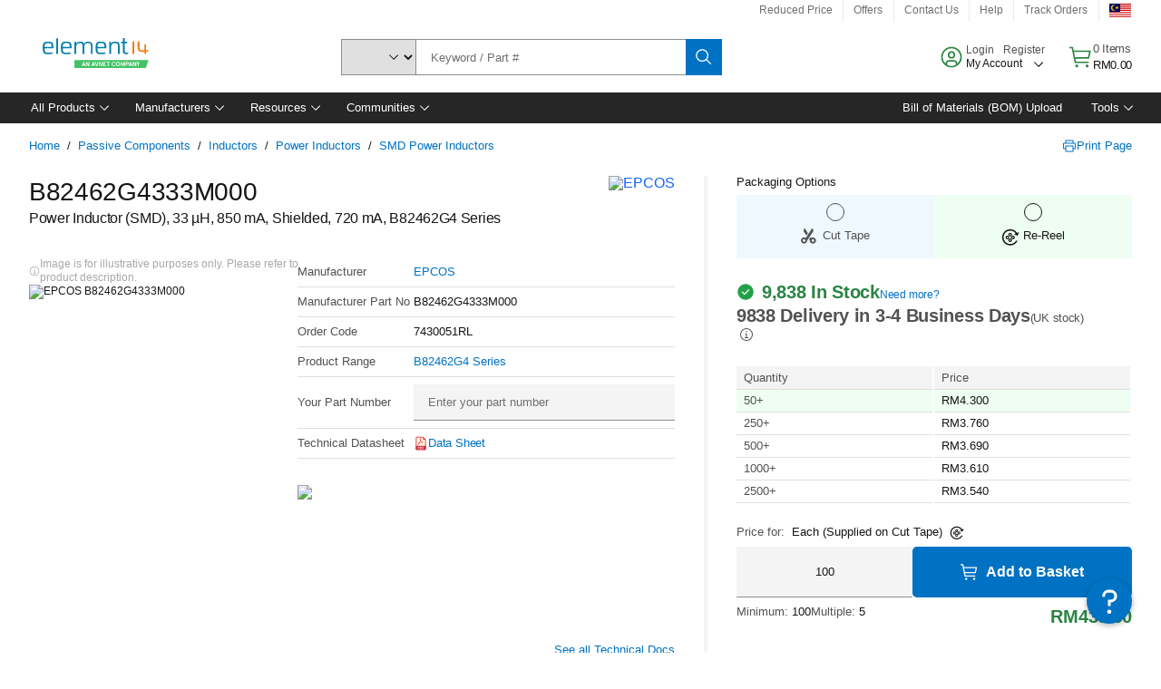

--- FILE ---
content_type: application/javascript
request_url: https://my.element14.com/6yTJrD/yPXgd/MwBML/FA/iYQuXrkQXfD0wQic/SUhwTQ/EV8/mJAx5SC4B
body_size: 171097
content:
(function(){if(typeof Array.prototype.entries!=='function'){Object.defineProperty(Array.prototype,'entries',{value:function(){var index=0;const array=this;return {next:function(){if(index<array.length){return {value:[index,array[index++]],done:false};}else{return {done:true};}},[Symbol.iterator]:function(){return this;}};},writable:true,configurable:true});}}());(function(){dH();IHs();FDs();var C6=function(Ch,lr){return Ch[tX[FY]](lr);};var Zh=function zh(D9,Um){'use strict';var GF=zh;switch(D9){case Lg:{var Av=Um[K8];return typeof Av;}break;case p0:{var LK=Um[K8];var RK=Um[QH];var Qk=Um[xA];return LK[RK]=Qk;}break;case F1:{return this;}break;case Vp:{rl.push(Pk);var AD;return AD=Cl(typeof DS()[Em(BF)],'undefined')?DS()[Em(rY)](DQ,MY,dD,DD):DS()[Em(DQ)](Or,ZF,FF(FF(qY)),MQ),rl.pop(),AD;}break;case Xp:{var TK=Um[K8];var VS;rl.push(LT);return VS=TK&&HK(DS()[Em(TQ)](KF,XT,FF([]),MF),typeof Fb[DS()[Em(Jr)].apply(null,[DQ,Qx,NX,Ff])])&&RX(TK[Rf()[xh(FY)].call(null,Zl,c7,Aq,Nr)],Fb[RX(typeof DS()[Em(Kh)],CY([],[][[]]))?DS()[Em(DQ)].apply(null,[F6,TD,FF({}),PX]):DS()[Em(Jr)].apply(null,[KS,Qx,QY,Ff])])&&Cl(TK,Fb[DS()[Em(Jr)](fF,Qx,UK,Ff)][Rf()[xh(r9)](MF,lm,wk,FF(qY))])?RX(typeof Rf()[xh(pT)],'undefined')?Rf()[xh(wk)].apply(null,[kX,OQ,FF(FF(qY)),KF]):Rf()[xh(UQ)](UD,EW,FF(FF(r9)),xY):typeof TK,rl.pop(),VS;}break;case Od:{return this;}break;case xA:{return this;}break;case Zb:{var EQ=Um[K8];rl.push(pf);var JK;return JK=Sr(jE,[Rf()[xh(fF)].apply(null,[VF,dx,UQ,C9]),EQ]),rl.pop(),JK;}break;case vs:{var dq=Um[K8];var QT=Um[QH];var Hv=Um[xA];rl.push(QD);dq[QT]=Hv[RX(typeof vX()[Il(p9)],'undefined')?vX()[Il(Mh)].call(null,Ym,FT,Ol):vX()[Il(mf)](j1,FF(FF(r9)),FT)];rl.pop();}break;case QH:{rl.push(lS);this[Rf()[xh(pS)](cD,fQ,NX,kh)]=FF(qY);var pm=this[vX()[Il(Zl)](j7,KX,WY)][qY][vX()[Il(pQ)](mb,zk,Nr)];if(RX(vX()[Il(T6)].call(null,gT,FF(FF(r9)),dX),pm[Cl(typeof Rf()[xh(QY)],CY([],[][[]]))?Rf()[xh(Or)](Qm,mr,n9,QY):Rf()[xh(wk)].call(null,zk,tD,qF,VF)]))throw pm[fD()[Ik(Zl)](Qf,Ih)];var Mm;return Mm=this[DS()[Em(KS)].call(null,FF(FF(qY)),Qh,FY,j6)],rl.pop(),Mm;}break;case W1:{var gD=Um[K8];var vf=Um[QH];var fm;var qT;var Tq;rl.push(VQ);var rq;var Xv=fD()[Ik(Wh)].call(null,MD,zT);var KT=gD[DS()[Em(Fq)].call(null,DD,WS,FF({}),Hh)](Xv);for(rq=CK[ZQ];Fh(rq,KT[vX()[Il(qY)](PD,FF(FF({})),Tk)]);rq++){fm=qX(ES(HD(vf,CK[r9]),CK[VF]),KT[vX()[Il(qY)].call(null,PD,c9,Tk)]);vf*=CK[dD];vf&=CK[wk];vf+=CK[kr];vf&=CK[xF];qT=qX(ES(HD(vf,CK[r9]),Lp[fD()[Ik(Jr)](fK,FX)]()),KT[vX()[Il(qY)](PD,FF({}),Tk)]);vf*=CK[dD];vf&=Lp[DS()[Em(HX)](ED,QX,Nr,Fq)]();vf+=CK[kr];vf&=CK[xF];Tq=KT[fm];KT[fm]=KT[qT];KT[qT]=Tq;}var Oh;return Oh=KT[vX()[Il(kh)].call(null,Gl,bD,XD)](Xv),rl.pop(),Oh;}break;case HW:{var Am=Um[K8];var GQ=Um[QH];var ck=Um[xA];rl.push(mT);try{var Tr=rl.length;var Nf=FF({});var Ph;return Ph=Sr(jE,[Rf()[xh(Or)].call(null,Qm,q6,FK,sv),Rf()[xh(F6)](Rr,Hf,FF([]),FK),fD()[Ik(Zl)](OD,Ih),Am.call(GQ,ck)]),rl.pop(),Ph;}catch(jQ){rl.splice(Ev(Tr,r9),Infinity,mT);var wr;return wr=Sr(jE,[Rf()[xh(Or)](Qm,q6,Gr,FF(FF([]))),vX()[Il(T6)](rf,FF(r9),dX),fD()[Ik(Zl)].apply(null,[OD,Ih]),jQ]),rl.pop(),wr;}rl.pop();}break;case K8:{var RQ=Um[K8];rl.push(bl);if(Cl(typeof RQ,DS()[Em(kh)](FX,fX,FF(FF(r9)),p9))){var lX;return lX=DS()[Em(kr)](Fq,Lr,Zf,mf),rl.pop(),lX;}var EK;return EK=RQ[Cl(typeof fD()[Ik(xF)],CY('',[][[]]))?fD()[Ik(pS)](J9,tE):fD()[Ik(QY)].apply(null,[HX,Qh])](new (Fb[fD()[Ik(gX)].apply(null,[kf,pK])])(Cl(typeof Rf()[xh(Jr)],CY('',[][[]]))?Rf()[xh(Aq)](qm,nk,If,nE):Rf()[xh(wk)](vK,Sh,XD,pQ),vX()[Il(KS)].call(null,nk,Aq,RD)),fD()[Ik(Lq)](K6,DD))[fD()[Ik(pS)](J9,tE)](new (Fb[RX(typeof fD()[Ik(tF)],CY('',[][[]]))?fD()[Ik(QY)](rS,bT):fD()[Ik(gX)](kf,pK)])(Rf()[xh(FX)](xD,hv,If,UD),vX()[Il(KS)](nk,T6,RD)),RX(typeof DS()[Em(Fq)],'undefined')?DS()[Em(DQ)].apply(null,[NX,FD,HT,nq]):DS()[Em(gX)](UQ,cF,FF(FF(qY)),Vf))[fD()[Ik(pS)](J9,tE)](new (Fb[fD()[Ik(gX)].apply(null,[kf,pK])])(Rf()[xh(nT)](jv,YQ,Wh,fJ),vX()[Il(KS)].apply(null,[nk,T6,RD])),vX()[Il(F6)].apply(null,[Al,Aq,HZ]))[fD()[Ik(pS)](J9,tE)](new (Fb[RX(typeof fD()[Ik(HX)],'undefined')?fD()[Ik(QY)].call(null,Az,R2):fD()[Ik(gX)].apply(null,[kf,pK])])(Cl(typeof DS()[Em(xY)],CY('',[][[]]))?DS()[Em(Lq)].apply(null,[nT,Nk,FX,T6]):DS()[Em(DQ)](GP,GR,tF,PN),vX()[Il(KS)](nk,FF(FF(r9)),RD)),RX(typeof JP()[NL(QY)],'undefined')?JP()[NL(HT)](Jr,UQ,PD,kV,Lq,WR):JP()[NL(QY)].apply(null,[FF([]),HT,L4,jP,pQ,DQ]))[fD()[Ik(pS)](J9,tE)](new (Fb[fD()[Ik(gX)](kf,pK)])(DS()[Em(nE)](Kc,jr,Mh,nE),RX(typeof vX()[Il(Gr)],CY('',[][[]]))?vX()[Il(Mh)](Cj,Gr,Hj):vX()[Il(KS)](nk,V3,RD)),DS()[Em(xY)](FF(FF([])),cc,EV,sz))[fD()[Ik(pS)](J9,tE)](new (Fb[fD()[Ik(gX)](kf,pK)])(VB()[MR(QY)].apply(null,[TG,FF({}),rY,VF,wJ,tw]),vX()[Il(KS)](nk,TQ,RD)),vX()[Il(fF)](UF,RD,Kz))[RX(typeof fD()[Ik(wk)],CY('',[][[]]))?fD()[Ik(QY)](fB,r4):fD()[Ik(pS)].apply(null,[J9,tE])](new (Fb[fD()[Ik(gX)].apply(null,[kf,pK])])(Cl(typeof vX()[Il(Mh)],CY([],[][[]]))?vX()[Il(pS)](qw,UQ,sG):vX()[Il(Mh)](QG,SP,PV),RX(typeof vX()[Il(tF)],'undefined')?vX()[Il(Mh)](cc,FF(qY),wk):vX()[Il(KS)](nk,j3,RD)),F3()[bZ(qN)](L4,VF,m4,J4))[fD()[Ik(pS)](J9,tE)](new (Fb[fD()[Ik(gX)](kf,pK)])(DS()[Em(fj)].call(null,KZ,bh,EV,sZ),Cl(typeof vX()[Il(Jr)],'undefined')?vX()[Il(KS)](nk,FF({}),RD):vX()[Il(Mh)](w2,m4,cv)),Cl(typeof JP()[NL(QY)],'undefined')?JP()[NL(Jr)](Rc,fj,L4,vG,UQ,VF):JP()[NL(HT)].call(null,VF,Zl,gX,BN,fj,G2))[Rf()[xh(RL)](Ih,wD,k4,GP)](qY,x2),rl.pop(),EK;}break;case PH:{var ZN=Um[K8];rl.push(bB);var nw=Fb[DS()[Em(mf)](T2,gh,FF(FF([])),UD)](ZN);var XL=[];for(var hB in nw)XL[RX(typeof DS()[Em(dZ)],CY([],[][[]]))?DS()[Em(DQ)](pQ,mn,mZ,B2):DS()[Em(r9)](tF,lD,mf,GJ)](hB);XL[Cl(typeof vX()[Il(HL)],CY([],[][[]]))?vX()[Il(rY)].call(null,TB,FF([]),NP):vX()[Il(Mh)](cR,Gr,NG)]();var mI;return mI=function RG(){rl.push(EB);for(;XL[vX()[Il(qY)].call(null,Ow,FF([]),Tk)];){var Tz=XL[RX(typeof F3()[bZ(T6)],CY([],[][[]]))?F3()[bZ(r9)](mf,qG,Zl,JV):F3()[bZ(Jr)](QV,FY,RL,sz)]();if(Cz(Tz,nw)){var fL;return RG[vX()[Il(mf)](OY,FF(qY),FT)]=Tz,RG[Rf()[xh(pS)].apply(null,[cD,br,FT,FK])]=FF(r9),rl.pop(),fL=RG,fL;}}RG[Rf()[xh(pS)](cD,br,If,FT)]=FF(CK[ZQ]);var G3;return rl.pop(),G3=RG,G3;},rl.pop(),mI;}break;}};var ZR=function(CL,kI){return CL>kI;};var kJ=function(){var Qn;if(typeof Fb["window"]["XMLHttpRequest"]!=='undefined'){Qn=new (Fb["window"]["XMLHttpRequest"])();}else if(typeof Fb["window"]["XDomainRequest"]!=='undefined'){Qn=new (Fb["window"]["XDomainRequest"])();Qn["onload"]=function(){this["readyState"]=4;if(this["onreadystatechange"] instanceof Fb["Function"])this["onreadystatechange"]();};}else{Qn=new (Fb["window"]["ActiveXObject"])('Microsoft.XMLHTTP');}if(typeof Qn["withCredentials"]!=='undefined'){Qn["withCredentials"]=true;}return Qn;};var zc=function(){return ["\x6c\x65\x6e\x67\x74\x68","\x41\x72\x72\x61\x79","\x63\x6f\x6e\x73\x74\x72\x75\x63\x74\x6f\x72","\x6e\x75\x6d\x62\x65\x72"];};var GG=function qc(k2,O2){'use strict';var jZ=qc;switch(k2){case WA:{var NV=O2[K8];rl.push(kN);var cG;return cG=NV&&HK(DS()[Em(TQ)](TQ,C2,xP,MF),typeof Fb[DS()[Em(Jr)](xY,Gl,TQ,Ff)])&&RX(NV[Rf()[xh(FY)](Zl,A9,Rc,m4)],Fb[DS()[Em(Jr)].call(null,nE,Gl,XD,Ff)])&&Cl(NV,Fb[Cl(typeof DS()[Em(CV)],CY([],[][[]]))?DS()[Em(Jr)].call(null,Nr,Gl,m4,Ff):DS()[Em(DQ)](DD,ZI,Zl,c3)][Rf()[xh(r9)].call(null,MF,fG,r9,F6)])?Rf()[xh(UQ)](UD,US,r9,kr):typeof NV,rl.pop(),cG;}break;case dW:{var mw=O2[K8];return typeof mw;}break;case tA:{var NN=O2[K8];var hI;rl.push(Ow);return hI=NN&&HK(Cl(typeof DS()[Em(nT)],'undefined')?DS()[Em(TQ)](sv,dw,If,MF):DS()[Em(DQ)](RD,Tk,FF(qY),bG),typeof Fb[DS()[Em(Jr)](FP,cF,FF(FF(r9)),Ff)])&&RX(NN[Rf()[xh(FY)](Zl,HF,FF(FF([])),XD)],Fb[DS()[Em(Jr)](FF(r9),cF,RD,Ff)])&&Cl(NN,Fb[DS()[Em(Jr)](If,cF,FF(FF(qY)),Ff)][Rf()[xh(r9)].apply(null,[MF,wI,kr,FK])])?Rf()[xh(UQ)](UD,zm,SB,Mh):typeof NN,rl.pop(),hI;}break;case P8:{var q4=O2[K8];return typeof q4;}break;case Ab:{var xR=O2[K8];var nR;rl.push(pB);return nR=xR&&HK(DS()[Em(TQ)].call(null,FF(r9),Pv,lw,MF),typeof Fb[DS()[Em(Jr)].apply(null,[GP,Wc,fJ,Ff])])&&RX(xR[Rf()[xh(FY)](Zl,Uq,FF(FF(qY)),Wh)],Fb[DS()[Em(Jr)].call(null,HT,Wc,Nr,Ff)])&&Cl(xR,Fb[Cl(typeof DS()[Em(Lq)],CY([],[][[]]))?DS()[Em(Jr)](r9,Wc,C9,Ff):DS()[Em(DQ)](zk,V4,mf,GL)][Rf()[xh(r9)](MF,VG,sv,Xn)])?Cl(typeof Rf()[xh(UD)],'undefined')?Rf()[xh(UQ)](UD,H9,FF(r9),qF):Rf()[xh(wk)](pS,tw,Or,Ij):typeof xR,rl.pop(),nR;}break;case p0:{var Kj=O2[K8];return typeof Kj;}break;case px:{var jR=O2[K8];var mJ=O2[QH];var LG=O2[xA];rl.push(j4);jR[mJ]=LG[Cl(typeof vX()[Il(dL)],'undefined')?vX()[Il(mf)].call(null,bL,FF([]),FT):vX()[Il(Mh)].call(null,Un,FF(qY),Mj)];rl.pop();}break;case xA:{var UP=O2[K8];var Ew=O2[QH];var Sn=O2[xA];return UP[Ew]=Sn;}break;case JH:{var hR=O2[K8];var Fc=O2[QH];var nB=O2[xA];rl.push(w3);try{var hN=rl.length;var Hc=FF(QH);var m2;return m2=Sr(jE,[Rf()[xh(Or)](Qm,QQ,r9,mf),Cl(typeof Rf()[xh(UK)],'undefined')?Rf()[xh(F6)](Rr,rF,KX,Xn):Rf()[xh(wk)](Qc,U3,VF,SP),Cl(typeof fD()[Ik(k4)],'undefined')?fD()[Ik(Zl)].apply(null,[Jv,Ih]):fD()[Ik(QY)].call(null,ER,WP),hR.call(Fc,nB)]),rl.pop(),m2;}catch(SG){rl.splice(Ev(hN,r9),Infinity,w3);var TN;return TN=Sr(jE,[Rf()[xh(Or)].apply(null,[Qm,QQ,bD,mZ]),vX()[Il(T6)](WX,pS,dX),Cl(typeof fD()[Ik(qV)],CY([],[][[]]))?fD()[Ik(Zl)](Jv,Ih):fD()[Ik(QY)].call(null,qV,Qm),SG]),rl.pop(),TN;}rl.pop();}break;case HW:{return this;}break;case Vp:{var A2=O2[K8];rl.push(RP);var W4;return W4=Sr(jE,[RX(typeof Rf()[xh(mR)],CY([],[][[]]))?Rf()[xh(wk)](kL,GB,Kh,FF([])):Rf()[xh(fF)](VF,Sq,n9,FY),A2]),rl.pop(),W4;}break;case cb:{return this;}break;case Ks:{return this;}break;case KU:{var LR;rl.push(lZ);return LR=RX(typeof DS()[Em(fj)],CY([],[][[]]))?DS()[Em(DQ)](RL,qJ,r9,XN):DS()[Em(rY)](Gr,sP,fF,DD),rl.pop(),LR;}break;}};var gN=function(){Dn=["G\x40Gd9ZU\'-RY\r0T","J2,AG7K*#%\x00","uI vg\x00l\x07,B96,DdX\x40\tZk2MB64.6R","_.\b","#!OX\r$Sk&]WPH,]=|. m:N","=3RB#S./QZ","P","$bgA","4.\'L","!v\b5gj4\nlf,\rw0abb09n*AH\'3(:J\x40/I$\'1G\x40\x40L2\vpfIue[i\bv","W",".QI.0)&Mt\x074F\'\"!Q","\vZ(NM 9","\\*GH\'!*b^$B9","GX1","O-;)4UY K.","\v/:CN7n","\bRI\x07\'/!","/:\x07\b:DO\x07,","*G\x40.</","E$39",".H(6,7\x40[G\t\x07Q","h#!","yT\b","T94$\vW","K*","V\'GX-:\t(","*S\x3f\'zK","1L\x07\tz","3FQP!P/G_1","93","K","B\r!VC","o&jy4wxPaH/_OP0x\\\'ouqEN","3\'dq.\x40b\"UI0","42PQ[\tU\'","F^.q.%3\r[Zy\x40","%B\x3f!\tQDT\f","eI,0!\'OYB+Tk6,QUQ\x40F>LE,2","W]Y..C_;;0RB6n%1/","7MN","E\r/E92","/2,Un","12\vYw]\tw$G","G","","\x07K_+7%","\x40\x074","M[","7E_+K","","G(GI,","/\\QG","S.!,","P[X)\x40$CX+:","_$1","MD\vI%227WFP\rm","","]QY\f","B\r","\x00]GEMOI",",&R","W(NI04\t)<Nb\f!K>3)\nSsG\t]\x3f\b","WB\f&H<","\x40-2.D","F \b","W-","q\nne\x00\fj\r>nn","o","/:\x076:SB\x00+K\"#9\x07\\U[","Qp","\x40.5","KT\'99%#TC","=.y\n\"ii\n/dn0\x07u\x00&sx","3\f]RA","/=MD1B&86","6T/","$>O\v1","$","/F3/W\\e\x07\tZ\x3f","%\",\b","]$GX0<iE.N,\x3f4","Q9M^","UD+6","\tP\x07GB63\'EE\x070","6F9#","%+PD6T","F","GzE","R\x40\f}/","8fM\x00B0U^}cetO^\x07i$","\\P\t","\x07\v[SY\r\x40`*I\f9\b\':N\v4+C.8`6QZQ\rQ9","WN\x00k2.\x00[F","/NI%4\t%\nIN&","F.I","#AL\x07 K>%","T8#3","F\nN/3%\n","D","_qo","^","!EO!B","#T\x3f.\x00QLz","V","\x40j\f\tG","FUC\r","FF\n","\x00/\n\x3f2,YQA","YQA\x00P","P\"RM66+CN6N$9","Q^$","W$RM00<+:D","\x3fN","LYUME]/JbbKw#X","\x40","[9EI","PP\tW.MX+:","8$:Ao\x074N(23","ZP","C,!50HX#U\x3f","#L^+I8%\nS\x40]","5!","(6,\x07gM[\bQ8Q20#;hJ*","YYP+\x40","Pz6s","UPE","\n0\fLN\'I\x3f","_P\f","\x074B%#\f\rY]A*\t[&V^+6<5\'O[\r1S","$%\n\x40","ttA\x070F\"KX+#`>UXbU.#5ZTHF\"KX+#`%AG\'\t","1U(","2VB#S$%","AH\'T8>\"\rX]AMQ=LX1","A-;\t(",".g{{","$2TN","JI!>.4<P{-S$4/\b","\tX\'EM.u!\'CCB#S\x3f2-\x40","U;tI0&/=","G","Y*AD\'&","0AG\'C\x3f!\n\x40[X","82.\x00vQT\vZ","PD\v,S.%DQ","J\\#!}|\v\x07:W\"%%\trGL{\x40j\'7]rcBrqgp^/-`p","]G\x40kZ#9$sEE/\x07=6,QZ\x40\x402G\f0-:SX\v-I6-","\fZ\"F","\f\x07Nn\vg{lH","\fU8c\\0\b4<PD6s","GN%9","(N\x40=.\'OF","\b\x40\x3fQ","5 PN\f&B/)XP","gQOx","MKB+!R~","I","$qQ","","OC7&-<VN","_\'9.:UF","\x07/F\";","[][F/UB","0HN)n;%\rSZT","8\'EE+H%$","<2\"\x00F]C\r","Y.M^;","K*$","S$\"#\fWU[\vX","E=4<pC\r6H(63","I.0%=Tb^;2","Z\x3fOI","GE\t","(\'%\n","I\"#9DdXTF","I,6$6","#h","Cz","W$G|-<4T","IM#J.","$9+MAE","%\'","\tGOI- \trC_\v4B",",Vd\'4,6SX 0H<$%pUA\t","2R2.\x00[F","7T.%.YQ","U(G\x40\'\'-6TN","J.!,",".}\\.47!IL\n6x5)\nP][\x3fk","(3#;UGQX*WX-%(%Cq./D-;","RMC.IE6x5\'OM\v.K","0\'\x40/0",".N.94=","qD-672VNB$H9w\rFQVF","E\r,B","G\x3fVY1","/2#\vPQ`:)w$RC,04","]\x070","\\0U9Oe,#,:D","#\'","920\bUWP","[%MY10\b0","85 Ef\r4B64","4\t42CC\'4B%#",">I","!D.\'4","FA0","/4\r","SSu","Y\x071R\'#YQ","G|P\tg\"\vG`+84","!2>S","%B\x3f,YQ[\"M"];};var Cz=function(s4,V2){return s4 in V2;};var g2=function(tI,fP){return tI>=fP;};var sN=function(){return pZ.apply(this,[PH,arguments]);};var PR=function(){return E4.apply(this,[p0,arguments]);};var RX=function(Yz,rR){return Yz===rR;};var Fw=function(){if(Fb["Date"]["now"]&&typeof Fb["Date"]["now"]()==='number'){return Fb["Math"]["round"](Fb["Date"]["now"]()/1000);}else{return Fb["Math"]["round"](+new (Fb["Date"])()/1000);}};var VZ=function(){return pZ.apply(this,[p0,arguments]);};var YV=function(Vv){try{if(Vv!=null&&!Fb["isNaN"](Vv)){var vz=Fb["parseFloat"](Vv);if(!Fb["isNaN"](vz)){return vz["toFixed"](2);}}}catch(Q2){}return -1;};var FF=function(CI){return !CI;};var r3=function(){return Fb["window"]["navigator"]["userAgent"]["replace"](/\\|"/g,'');};var EI=function(zz,sI){return zz!=sI;};var lR=function(){if(Fb["Date"]["now"]&&typeof Fb["Date"]["now"]()==='number'){return Fb["Date"]["now"]();}else{return +new (Fb["Date"])();}};var LV=function(JG){if(JG===undefined||JG==null){return 0;}var r2=JG["toLowerCase"]()["replace"](/[^0-9]+/gi,'');return r2["length"];};var OL=function(tV){if(tV===undefined||tV==null){return 0;}var HB=tV["toLowerCase"]()["replace"](/[^a-z]+/gi,'');return HB["length"];};var g3=function(lV){return ~lV;};var MZ=function zv(ZL,UJ){'use strict';var zP=zv;switch(ZL){case Gg:{rl.push(s3);throw new (Fb[fD()[Ik(xF)](D4,Jr)])(Rf()[xh(jI)](kr,Dw,FF(FF(qY)),F6));}break;case fO:{var CN=UJ[K8];var SV=UJ[QH];rl.push(OZ);if(HK(SV,null)||ZR(SV,CN[vX()[Il(qY)].apply(null,[DP,zk,Tk])]))SV=CN[Cl(typeof vX()[Il(C9)],CY('',[][[]]))?vX()[Il(qY)](DP,xP,Tk):vX()[Il(Mh)](XJ,FF(FF(r9)),QJ)];for(var bw=CK[ZQ],T3=new (Fb[Rf()[xh(Wh)](kh,K3,FF(FF(qY)),Rc)])(SV);Fh(bw,SV);bw++)T3[bw]=CN[bw];var zI;return rl.pop(),zI=T3,zI;}break;case PH:{var wc=UJ[K8];var E2=UJ[QH];rl.push(bN);var YN=HK(null,wc)?null:EI(JP()[NL(qY)](FF(FF({})),Ij,gK,Vf,r9,xF),typeof Fb[DS()[Em(Jr)](C9,YT,rY,Ff)])&&wc[Fb[DS()[Em(Jr)](FF(r9),YT,tF,Ff)][Cl(typeof JP()[NL(r9)],CY([],[][[]]))?JP()[NL(xF)].apply(null,[UK,HX,Jk,Rz,k4,ZQ]):JP()[NL(HT)](UD,F6,GL,Rz,Or,xZ)]]||wc[vX()[Il(k4)](th,C9,Qm)];if(EI(null,YN)){var ZP,DJ,jw,Gj,mj=[],n2=FF(qY),QL=FF(r9);try{var J2=rl.length;var sR=FF([]);if(jw=(YN=YN.call(wc))[fD()[Ik(Gr)](WD,p3)],RX(qY,E2)){if(Cl(Fb[DS()[Em(mf)].call(null,FX,rQ,FF(FF([])),UD)](YN),YN)){sR=FF(FF([]));return;}n2=FF(r9);}else for(;FF(n2=(ZP=jw.call(YN))[Rf()[xh(pS)](cD,IY,EV,xn)])&&(mj[Cl(typeof DS()[Em(qm)],'undefined')?DS()[Em(r9)](FF({}),lv,FF(FF({})),GJ):DS()[Em(DQ)](FK,Nw,dX,Ol)](ZP[vX()[Il(mf)](ll,FF(FF(qY)),FT)]),Cl(mj[vX()[Il(qY)](SS,qY,Tk)],E2));n2=FF(qY));}catch(QB){QL=FF(qY),DJ=QB;}finally{rl.splice(Ev(J2,r9),Infinity,bN);try{var rG=rl.length;var LZ=FF([]);if(FF(n2)&&EI(null,YN[F3()[bZ(RD)](z6,wk,KX,LB)])&&(Gj=YN[F3()[bZ(RD)].call(null,z6,wk,VF,LB)](),Cl(Fb[DS()[Em(mf)].apply(null,[OP,rQ,C9,UD])](Gj),Gj))){LZ=FF(K8);return;}}finally{rl.splice(Ev(rG,r9),Infinity,bN);if(LZ){rl.pop();}if(QL)throw DJ;}if(sR){rl.pop();}}var L2;return rl.pop(),L2=mj,L2;}rl.pop();}break;case F1:{var JJ=UJ[K8];rl.push(Fn);if(Fb[Rf()[xh(Wh)].call(null,kh,vr,pQ,XD)][VB()[MR(k4)](kh,UK,pS,kr,YP,fr)](JJ)){var jV;return rl.pop(),jV=JJ,jV;}rl.pop();}break;case mC:{var AP=UJ[K8];return AP;}break;case mg:{rl.push(vK);if(FF(Cz(Rf()[xh(DG)](AZ,OF,vc,KX),Fb[vX()[Il(fj)](dk,mZ,If)]))){var gn;return rl.pop(),gn=null,gn;}var sL=Fb[Cl(typeof vX()[Il(Or)],CY('',[][[]]))?vX()[Il(fj)].apply(null,[dk,QY,If]):vX()[Il(Mh)].call(null,nj,qN,rB)][Rf()[xh(DG)](AZ,OF,c9,Aq)];var RJ=sL[Cl(typeof DS()[Em(jI)],'undefined')?DS()[Em(j6)](ZQ,zL,lw,jP):DS()[Em(DQ)].apply(null,[KF,PB,FF([]),tG])];var qL=sL[JP()[NL(k4)](vw,TQ,OG,Az,FF(FF(qY)),FY)];var IV=sL[Cl(typeof Rf()[xh(j3)],CY('',[][[]]))?Rf()[xh(Or)].apply(null,[Qm,jr,vc,VF]):Rf()[xh(wk)].apply(null,[Lq,bl,FF(FF(qY)),dD])];var wL;return wL=[RJ,RX(qL,CK[ZQ])?qY:ZR(qL,qY)?HR(r9):HR(DQ),IV||fD()[Ik(j6)](Lc,Xn)],rl.pop(),wL;}break;case Lg:{var Xw={};rl.push(Bj);var AR={};try{var tN=rl.length;var OB=FF({});var Ez=new (Fb[JP()[NL(pQ)](xn,GJ,lG,zB,FF(FF([])),Wh)])(qY,qY)[vX()[Il(xn)].call(null,Al,qN,IJ)](fD()[Ik(V4)](Dk,fN));var Gw=Ez[DS()[Em(FK)](RD,Dv,xn,sn)](DS()[Em(j3)].apply(null,[KX,rK,Xn,Gc]));var lI=Ez[JP()[NL(m4)](nE,mf,NG,E3,bD,RD)](Gw[DS()[Em(Qm)].call(null,Fq,TB,wk,RD)]);var SL=Ez[JP()[NL(m4)].call(null,dD,GJ,NG,E3,FF(FF(r9)),RD)](Gw[fD()[Ik(FK)](fl,UK)]);Xw=Sr(jE,[Rf()[xh(TZ)].apply(null,[pV,Fn,KZ,Zl]),lI,RX(typeof DS()[Em(lw)],CY([],[][[]]))?DS()[Em(DQ)](pS,Hz,FF([]),k4):DS()[Em(qm)].apply(null,[WY,tK,lw,KV]),SL]);var zR=new (Fb[JP()[NL(pQ)](FF(FF(qY)),Zl,lG,zB,bD,Wh)])(qY,CK[ZQ])[vX()[Il(xn)].call(null,Al,EV,IJ)](DS()[Em(BB)].call(null,k4,BQ,Wh,pG));var S4=zR[DS()[Em(FK)](Ij,Dv,RD,sn)](DS()[Em(j3)](UQ,rK,FT,Gc));var lL=zR[JP()[NL(m4)].call(null,Mh,Or,NG,E3,cI,RD)](S4[DS()[Em(Qm)](UD,TB,qN,RD)]);var kn=zR[JP()[NL(m4)](Mh,V3,NG,E3,NX,RD)](S4[fD()[Ik(FK)](fl,UK)]);AR=Sr(jE,[DS()[Em(tP)](dD,bv,FF(FF({})),Gr),lL,VB()[MR(pQ)].call(null,j3,nE,QY,xF,Zf,cJ),kn]);}finally{rl.splice(Ev(tN,r9),Infinity,Bj);var RZ;return RZ=Sr(jE,[fD()[Ik(U3)](IZ,IG),Xw[Rf()[xh(TZ)](pV,Fn,zk,FF({}))]||null,vX()[Il(Hh)].call(null,IZ,lw,lw),Xw[RX(typeof DS()[Em(Tk)],'undefined')?DS()[Em(DQ)](dX,wN,FF(FF(qY)),JR):DS()[Em(qm)](vw,tK,nT,KV)]||null,Rf()[xh(Gc)](vR,Fk,KF,qN),AR[DS()[Em(tP)].call(null,xn,bv,SB,Gr)]||null,RX(typeof vX()[Il(kh)],CY([],[][[]]))?vX()[Il(Mh)](EP,FF(qY),Zc):vX()[Il(p3)].apply(null,[PY,UK,pI]),AR[VB()[MR(pQ)](c9,KX,HX,xF,Zf,cJ)]||null]),rl.pop(),RZ;}rl.pop();}break;case Ks:{var fV=UJ[K8];rl.push(E3);if(RX([F3()[bZ(sv)].call(null,O4,dD,bD,rP),Cl(typeof vX()[Il(KX)],'undefined')?vX()[Il(EJ)](Vw,dX,KS):vX()[Il(Mh)].call(null,Kz,EV,Xz),Cl(typeof vX()[Il(C9)],CY('',[][[]]))?vX()[Il(U3)].apply(null,[LN,FF(qY),zk]):vX()[Il(Mh)].apply(null,[vI,dD,lB])][VB()[MR(m4)](fj,DQ,WY,kr,TL,xG)](fV[DS()[Em(Rc)].apply(null,[FF(FF({})),kl,FF(FF(r9)),pI])][Cl(typeof vX()[Il(VF)],'undefined')?vX()[Il(FP)](mV,xY,mZ):vX()[Il(Mh)](JI,r9,zk)]),HR(r9))){rl.pop();return;}Fb[Cl(typeof DS()[Em(KZ)],CY('',[][[]]))?DS()[Em(cD)].apply(null,[Qm,Zv,HX,sG]):DS()[Em(DQ)].apply(null,[V3,AV,Mh,OG])](function(){rl.push(AB);var FV=FF(FF(K8));try{var dz=rl.length;var p4=FF(QH);if(FF(FV)&&fV[DS()[Em(Rc)](GJ,tL,qY,pI)]&&(fV[DS()[Em(Rc)](KS,tL,FF(FF({})),pI)][Cl(typeof fD()[Ik(tG)],'undefined')?fD()[Ik(mR)](GX,pI):fD()[Ik(QY)].call(null,P2,z2)](fD()[Ik(Hw)](MG,VV))||fV[DS()[Em(Rc)](FF(FF(r9)),tL,cz,pI)][fD()[Ik(mR)].apply(null,[GX,pI])](DS()[Em(xD)].apply(null,[TG,Jv,FF(qY),AB])))){FV=FF(K8);}}catch(WJ){rl.splice(Ev(dz,r9),Infinity,AB);fV[RX(typeof DS()[Em(Hh)],CY('',[][[]]))?DS()[Em(DQ)](FF(FF({})),fG,m4,pw):DS()[Em(Rc)].apply(null,[FF([]),tL,FP,pI])][DS()[Em(p9)](DQ,fz,FY,FY)](new (Fb[JP()[NL(rY)](Ij,V4,Ih,Rw,FF(r9),HT)])(vX()[Il(dZ)](pK,x3,l2),Sr(jE,[Rf()[xh(Y3)].call(null,Ij,Tw,FF(FF([])),QY),FF(FF([])),Cl(typeof fD()[Ik(gX)],'undefined')?fD()[Ik(Gc)].call(null,GL,RD):fD()[Ik(QY)].apply(null,[TR,j2]),FF(QH),DS()[Em(lP)].call(null,wk,vJ,FF(FF(qY)),SP),FF(FF({}))])));}if(FF(FV)&&RX(fV[DS()[Em(l2)](FF(qY),vq,FF(r9),FL)],Rf()[xh(HN)].call(null,z3,ZF,Nr,T6))){FV=FF(FF(QH));}if(FV){fV[DS()[Em(Rc)](Zl,tL,FF(FF([])),pI)][DS()[Em(p9)](lw,fz,UK,FY)](new (Fb[JP()[NL(rY)](Xn,dc,Ih,Rw,n9,HT)])(vX()[Il(cD)](cZ,FF({}),pQ),Sr(jE,[Rf()[xh(Y3)](Ij,Tw,Fq,CV),FF(K8),fD()[Ik(Gc)].apply(null,[GL,RD]),FF({}),DS()[Em(lP)].apply(null,[m4,vJ,VF,SP]),FF(FF(QH))])));}rl.pop();},qY);rl.pop();}break;case vU:{rl.push(lP);Fb[Rf()[xh(RD)](p3,xc,NP,F2)][fD()[Ik(AB)](Mn,cI)](JP()[NL(TG)].call(null,fj,UD,lN,jj,QY,dD),function(fV){return zv.apply(this,[Ks,arguments]);});rl.pop();}break;case xg:{rl.push(p9);throw new (Fb[fD()[Ik(xF)].apply(null,[qZ,Jr])])(Rf()[xh(jI)](kr,R4,FF(FF(qY)),F2));}break;case Px:{var zw=UJ[K8];var nJ=UJ[QH];rl.push(mL);if(HK(nJ,null)||ZR(nJ,zw[vX()[Il(qY)](EZ,Aq,Tk)]))nJ=zw[vX()[Il(qY)].call(null,EZ,RL,Tk)];for(var HI=qY,YI=new (Fb[Rf()[xh(Wh)].apply(null,[kh,Dv,kr,pS])])(nJ);Fh(HI,nJ);HI++)YI[HI]=zw[HI];var JN;return rl.pop(),JN=YI,JN;}break;case IO:{var H2=UJ[K8];var wG=UJ[QH];rl.push(ZJ);var BR=HK(null,H2)?null:EI(JP()[NL(qY)].apply(null,[NP,vc,tw,Vf,FF(FF(qY)),xF]),typeof Fb[DS()[Em(Jr)](Ij,Oj,Kc,Ff)])&&H2[Fb[RX(typeof DS()[Em(NP)],CY('',[][[]]))?DS()[Em(DQ)].apply(null,[j3,mn,kr,dP]):DS()[Em(Jr)].apply(null,[C9,Oj,Ij,Ff])][RX(typeof JP()[NL(T2)],CY(DS()[Em(kr)](FF(FF([])),S2,KZ,mf),[][[]]))?JP()[NL(HT)](CV,XD,L3,SZ,FF({}),V4):JP()[NL(xF)](SB,ZQ,fQ,Rz,rY,ZQ)]]||H2[vX()[Il(k4)].call(null,vm,KZ,Qm)];if(EI(null,BR)){var Zw,nZ,Tj,jL,YZ=[],Ww=FF(qY),mP=FF(r9);try{var Sj=rl.length;var AJ=FF({});if(Tj=(BR=BR.call(H2))[fD()[Ik(Gr)](fx,p3)],RX(qY,wG)){if(Cl(Fb[DS()[Em(mf)].apply(null,[cz,HY,fj,UD])](BR),BR)){AJ=FF(FF([]));return;}Ww=FF(r9);}else for(;FF(Ww=(Zw=Tj.call(BR))[Cl(typeof Rf()[xh(EJ)],CY('',[][[]]))?Rf()[xh(pS)](cD,MX,Nr,qY):Rf()[xh(wk)](qm,bj,HT,cz)])&&(YZ[DS()[Em(r9)].apply(null,[RD,dF,ZQ,GJ])](Zw[vX()[Il(mf)].apply(null,[Hm,UD,FT])]),Cl(YZ[Cl(typeof vX()[Il(nE)],'undefined')?vX()[Il(qY)](U2,CV,Tk):vX()[Il(Mh)](XT,RL,Nw)],wG));Ww=FF(qY));}catch(Bz){mP=FF(qY),nZ=Bz;}finally{rl.splice(Ev(Sj,r9),Infinity,ZJ);try{var rj=rl.length;var VJ=FF([]);if(FF(Ww)&&EI(null,BR[F3()[bZ(RD)](XV,wk,ZQ,LB)])&&(jL=BR[F3()[bZ(RD)](XV,wk,dX,LB)](),Cl(Fb[DS()[Em(mf)].call(null,Aq,HY,FF({}),UD)](jL),jL))){VJ=FF(FF(QH));return;}}finally{rl.splice(Ev(rj,r9),Infinity,ZJ);if(VJ){rl.pop();}if(mP)throw nZ;}if(AJ){rl.pop();}}var HJ;return rl.pop(),HJ=YZ,HJ;}rl.pop();}break;case hH:{var CZ=UJ[K8];rl.push(Iw);if(Fb[Rf()[xh(Wh)](kh,S3,rY,qF)][VB()[MR(k4)](UQ,Mh,kh,kr,YP,D3)](CZ)){var D2;return rl.pop(),D2=CZ,D2;}rl.pop();}break;case WA:{var Qw=UJ[K8];rl.push(Gr);var t4;return t4=Fb[DS()[Em(mf)](FF(FF(r9)),sB,dX,UD)][Rf()[xh(vc)].apply(null,[HV,Hz,gX,Gr])](Qw)[fD()[Ik(Hh)].call(null,hP,LP)](function(YB){return Qw[YB];})[qY],rl.pop(),t4;}break;}};var R3=function(){Bv=["\x6c\x65\x6e\x67\x74\x68","\x41\x72\x72\x61\x79","\x63\x6f\x6e\x73\x74\x72\x75\x63\x74\x6f\x72","\x6e\x75\x6d\x62\x65\x72"];};var Vz=function(KN){return void KN;};var LL=function mG(AG,Vj){var mN=mG;var QR=Ac(new Number(Yb),pn);var M4=QR;QR.set(AG);for(AG;M4+AG!=P1;AG){switch(M4+AG){case Od:{if(Cl(I2,undefined)&&Cl(I2,null)&&ZR(I2[RX(typeof vX()[Il(F2)],CY('',[][[]]))?vX()[Il(Mh)](Pj,T6,Aw):vX()[Il(qY)].call(null,nL,UD,Tk)],CK[ZQ])){try{var QZ=rl.length;var pJ=FF(FF(K8));var xB=Fb[fD()[Ik(mZ)].call(null,nP,zB)](I2)[Cl(typeof DS()[Em(b3)],CY('',[][[]]))?DS()[Em(Fq)].apply(null,[FF(FF(r9)),HG,Wh,Hh]):DS()[Em(DQ)](FF(r9),xY,FF(qY),pR)](vX()[Il(mZ)].call(null,Bc,tF,fj));if(ZR(xB[vX()[Il(qY)].call(null,nL,mZ,Tk)],dD)){K2=Fb[vX()[Il(xF)].apply(null,[vI,FF([]),UK])](xB[dD],Mh);}}catch(N3){rl.splice(Ev(QZ,r9),Infinity,A4);}}AG+=zW;}break;case ZA:{var DB=Vj[K8];rl.push(LB);AG+=mC;var VN=DB[vX()[Il(pQ)](KD,FF(FF(r9)),Nr)]||{};VN[RX(typeof Rf()[xh(KS)],CY([],[][[]]))?Rf()[xh(wk)](zG,fB,xP,FF(FF(qY))):Rf()[xh(Or)](Qm,CP,Fq,fj)]=Rf()[xh(F6)](Rr,Dd,F6,Rc),delete VN[fD()[Ik(39)](549,200)],DB[vX()[Il(pQ)](KD,dD,Nr)]=VN;rl.pop();}break;case Ud:{var Wz=EI(Fb[Cl(typeof fD()[Ik(p9)],CY('',[][[]]))?fD()[Ik(VF)](G4,bD):fD()[Ik(QY)](XB,Ow)][Rf()[xh(RD)].call(null,p3,f3,bD,m4)][vX()[Il(xZ)].call(null,NZ,FF(FF([])),Hh)][DS()[Em(NP)](j3,I3,GJ,If)](RX(typeof fD()[Ik(fj)],CY('',[][[]]))?fD()[Ik(QY)].apply(null,[v3,Jr]):fD()[Ik(zB)].apply(null,[Mw,YJ])),null)?DS()[Em(FY)](KS,rI,FF(FF(r9)),VI):DS()[Em(dD)].apply(null,[fj,Wb,sv,j3]);var cN=[JB,WV,YR,Gv,bn,XZ,Wz];var KL=cN[vX()[Il(kh)](NR,FF(FF([])),XD)](Rf()[xh(NP)](KJ,I3,kh,FF(qY)));AG-=DO;var DZ;return rl.pop(),DZ=KL,DZ;}break;case HE:{rl.push(Or);var JB=Fb[RX(typeof fD()[Ik(z3)],CY([],[][[]]))?fD()[Ik(QY)].call(null,dI,hV):fD()[Ik(VF)].call(null,G4,bD)][fD()[Ik(vI)](J3,c2)]||Fb[Rf()[xh(RD)].call(null,p3,f3,cz,DD)][RX(typeof fD()[Ik(IJ)],'undefined')?fD()[Ik(QY)].apply(null,[OV,Dz]):fD()[Ik(vI)](J3,c2)]?DS()[Em(FY)].call(null,GP,rI,FF(FF({})),VI):Cl(typeof DS()[Em(mR)],CY('',[][[]]))?DS()[Em(dD)](FF(FF({})),Wb,VF,j3):DS()[Em(DQ)].call(null,WY,RV,kh,lZ);AG+=O0;var WV=EI(Fb[fD()[Ik(VF)].call(null,G4,bD)][Rf()[xh(RD)](p3,f3,mZ,zk)][vX()[Il(xZ)].call(null,NZ,xn,Hh)][DS()[Em(NP)](bD,I3,TQ,If)](fD()[Ik(x3)](Jj,wZ)),null)?DS()[Em(FY)](FF(r9),rI,FT,VI):DS()[Em(dD)](kh,Wb,FF(FF({})),j3);var YR=EI(typeof Fb[vX()[Il(fj)].apply(null,[rf,FF(FF(qY)),If])][fD()[Ik(x3)].call(null,Jj,wZ)],RX(typeof JP()[NL(dD)],'undefined')?JP()[NL(HT)](cI,Wh,TD,cP,Wh,M3):JP()[NL(qY)](NP,TG,jj,Vf,UQ,xF))&&Fb[vX()[Il(fj)].apply(null,[rf,GP,If])][fD()[Ik(x3)].apply(null,[Jj,wZ])]?RX(typeof DS()[Em(Lq)],CY([],[][[]]))?DS()[Em(DQ)](VF,Pw,sv,lm):DS()[Em(FY)].apply(null,[pS,rI,dD,VI]):DS()[Em(dD)](C9,Wb,FF(FF(qY)),j3);var Gv=EI(typeof Fb[Cl(typeof fD()[Ik(jv)],CY([],[][[]]))?fD()[Ik(VF)].apply(null,[G4,bD]):fD()[Ik(QY)](YG,TD)][RX(typeof fD()[Ik(V4)],CY('',[][[]]))?fD()[Ik(QY)].call(null,NG,P3):fD()[Ik(x3)](Jj,wZ)],Cl(typeof JP()[NL(HX)],CY([],[][[]]))?JP()[NL(qY)](nT,r9,jj,Vf,SB,xF):JP()[NL(HT)](FF(qY),cz,b4,hw,qY,sP))?DS()[Em(FY)].apply(null,[sv,rI,OP,VI]):DS()[Em(dD)](FF(FF(qY)),Wb,FF(qY),j3);var bn=Cl(typeof Fb[RX(typeof fD()[Ik(HZ)],CY([],[][[]]))?fD()[Ik(QY)].apply(null,[FT,gc]):fD()[Ik(VF)](G4,bD)][DS()[Em(jP)](UD,BP,DD,Mn)],JP()[NL(qY)](FF([]),NP,jj,Vf,ZQ,xF))||Cl(typeof Fb[Rf()[xh(RD)].call(null,p3,f3,Fq,F2)][DS()[Em(jP)](If,BP,NP,Mn)],Cl(typeof JP()[NL(UQ)],CY(DS()[Em(kr)](xn,mz,FF(r9),mf),[][[]]))?JP()[NL(qY)].call(null,FX,Qm,jj,Vf,V4,xF):JP()[NL(HT)].apply(null,[qF,T6,MB,VR,FF(r9),KJ]))?DS()[Em(FY)](bD,rI,r9,VI):DS()[Em(dD)].apply(null,[XD,Wb,nE,j3]);var XZ=EI(Fb[fD()[Ik(VF)](G4,bD)][Rf()[xh(RD)](p3,f3,FF(r9),Lq)][RX(typeof vX()[Il(xZ)],CY('',[][[]]))?vX()[Il(Mh)](s2,DD,Lq):vX()[Il(xZ)](NZ,GJ,Hh)][DS()[Em(NP)](Or,I3,kr,If)](RX(typeof VB()[MR(VF)],CY([],[][[]]))?VB()[MR(DQ)](FF(FF(qY)),nT,qN,lc,m3,lJ):VB()[MR(xY)](RL,cI,wk,wk,fZ,pT)),null)?DS()[Em(FY)].apply(null,[NP,rI,Nr,VI]):DS()[Em(dD)](vw,Wb,mZ,j3);}break;case x0:{var M2;return rl.pop(),M2=K2,M2;}break;case AW:{var pN;rl.push(hn);AG-=PC;return pN=[Fb[vX()[Il(fj)].apply(null,[IT,vc,If])][JP()[NL(FX)].call(null,OP,zk,vZ,N4,SP,Mh)]?Fb[vX()[Il(fj)].apply(null,[IT,Wh,If])][JP()[NL(FX)].call(null,FX,m4,vZ,N4,nT,Mh)]:Rf()[xh(ON)](Hh,U2,VF,xF),Fb[vX()[Il(fj)](IT,FP,If)][F3()[bZ(pQ)](vB,ZQ,bD,B3)]?Fb[vX()[Il(fj)].call(null,IT,FF(FF(r9)),If)][RX(typeof F3()[bZ(VF)],CY(DS()[Em(kr)](FF([]),Z4,xF,mf),[][[]]))?F3()[bZ(r9)](wB,VP,UQ,MI):F3()[bZ(pQ)](vB,ZQ,vc,B3)]:Rf()[xh(ON)].apply(null,[Hh,U2,k4,GJ]),Fb[vX()[Il(fj)].apply(null,[IT,KX,If])][DS()[Em(XG)](qN,bz,c9,lP)]?Fb[vX()[Il(fj)](IT,Fq,If)][RX(typeof DS()[Em(qY)],'undefined')?DS()[Em(DQ)](vc,Uz,j3,Ic):DS()[Em(XG)](NX,bz,UD,lP)]:Rf()[xh(ON)].apply(null,[Hh,U2,FF(FF([])),FF(qY)]),EI(typeof Fb[vX()[Il(fj)](IT,SP,If)][RX(typeof F3()[bZ(k4)],CY([],[][[]]))?F3()[bZ(r9)].apply(null,[fK,XJ,xn,hG]):F3()[bZ(TQ)](vZ,kr,FY,Ff)],Cl(typeof JP()[NL(OP)],CY([],[][[]]))?JP()[NL(qY)](FF(FF([])),SP,GZ,Vf,WY,xF):JP()[NL(HT)](FF({}),NP,tF,Jw,Nr,bJ))?Fb[vX()[Il(fj)](IT,CV,If)][F3()[bZ(TQ)].apply(null,[vZ,kr,NP,Ff])][vX()[Il(qY)].apply(null,[BL,kr,Tk])]:HR(r9)],rl.pop(),pN;}break;case mC:{var I2=Vj[K8];var K2;rl.push(A4);AG-=F1;}break;case Eg:{return String(...Vj);}break;case sO:{AG-=wO;return parseInt(...Vj);}break;}}};var nv=function(qP){var Wn='';for(var cB=0;cB<qP["length"];cB++){Wn+=qP[cB]["toString"](16)["length"]===2?qP[cB]["toString"](16):"0"["concat"](qP[cB]["toString"](16));}return Wn;};function dH(){Lp=Object['\x63\x72\x65\x61\x74\x65']({});if(typeof window!=='undefined'){Fb=window;}else if(typeof global!==[]+[][[]]){Fb=global;}else{Fb=this;}}var CR=function(bc,C4){return bc instanceof C4;};var fw=function(){return [];};var RN=function(Lw,f4){return Lw>>>f4|Lw<<32-f4;};var IB=function(Z3,xw){return Z3<=xw;};var jN=function(gP){return +gP;};var On=function(Sc){var KI=Sc[0]-Sc[1];var H3=Sc[2]-Sc[3];var q3=Sc[4]-Sc[5];var vN=Fb["Math"]["sqrt"](KI*KI+H3*H3+q3*q3);return Fb["Math"]["floor"](vN);};var qB=function(bR){var vL=['text','search','url','email','tel','number'];bR=bR["toLowerCase"]();if(vL["indexOf"](bR)!==-1)return 0;else if(bR==='password')return 1;else return 2;};var YL=function(){return E4.apply(this,[hH,arguments]);};var RI=function(O3,sJ){return O3^sJ;};var WL=function(){Jz=["D","\"\v","UFO",",]F\n","z0TK\f\x07,","G41V\x40:","~\"eB(","]0S>]-_WH$HHI/G4!F\x40N\bN6E|\nRV>E-H*OIr9:\x00GX\bxDqM+[)P[%\x07B=A45\\OZ^\x07\v;XqDPH>WOWgAN3_h=Q\nG]*+xCRP7Mf","m;xp$(*F4&RI:]","A_AE","RI>E\tV\vO8","E2]#&m\n\\[","%8\x40Gu=]0","RB-Z ","\"ZX=","FA_\"7","\x072Y","L*D","[","0N*","s\b_I^=G)&","F\n","&B\v2","TN1N2EA","\t_","\tW","O3]2=KP","X\x07CQ-z=BH.\fE;]\'8","=F)OU\'\rH|g.1AN\x00\x3fV_>CR:J\'V\nW_$XM5]5tF\x07TN\f\r,Y\"CBP,M-\x00WH#\r\f`=G/:OG]\t=X","\fCA-!\x40,F\x07","C%","$J","","mS \r","\f-I=","Z7AjIcxvQ","\x40M(U)&H9PN\x077","/W3H\x3f\r^U","jc\t1\x00N#<AE3H<W","\x00YW+\\+F\x00","#]\'8\x40M%V4ts\nGO6V{=^J","\x40np","I.","\f*7[\r1[M8]","F","C\tY","\x3f\x07Z\x40","91N\'\nRG<WWx.\v^U,G/;KOxS\t4","\v","\\\n\tp$\v","2\'","DV;","\x40:])j","EH",".(Z3\f^E*V4\v\x40TP,","t},/q 2\"ve7h\nc.3>P\n)n}rd)t}+\r\r7j`\"6m>!#P\\1}\nYui6)^^\'\b7z\"4or%,qp5C!I/)nb\x07F\\wO\f6\t&j.5ve0h\t`EP>,[o6rg-d}+\rk4X0;&ge;k\ts*76}N0F#ftm,,\x3fL\t\"6ve7hp>04j!\rKmD\x07d,L{\f7j9e#hc.5\"}\nub\x07A(\fh\t&I<\x00\'vo4h\tw\"5_\n)}mrdc.tv;4n7j#\"6ve\nBs9c:06R/Cmbd,aF\t=H\"5bb\'h\vf}\r)mn\rrI8R});7E5\r5fenG5B%Sir\f\x07s\tgx,/7j2-yu5|$d>03i\n)BH2qn6\x07T\r38]\v$!u\x40Nh\'E*06j\n\x00b}p.M^cx8/e\f6vi\'h\vg$}:mmw4d.},$\b9ba.uG7x\ts.<\"z\n)fX\rR\x07W.t}.,Z\x0066vH\x3fF\ts)06vy:Mmqf\fpU\n/#j\r\\K5x\nc.2\"mm\tr\x07^t}\':;\x40j6ve/FY.$6}&GCpt.vj9-\x3f7a%6vn\nb\ts0\"}\nu3rg>t9_j\"1vess.6i\n)\x40mo\\\x07.tv: n;i\"6e<Zy.05m\nuxYIoQ\t9 G EOPD\x3fQ7;\rq>Hmur1p%q\x07;7Gven7hE<76}9mk\t\x00-D8\x00R7j\x07\"rH7gs,0m\r)mz&Q8O5d,/3j7\"vf1Y*_=\x07K)nkGV\x3ftm8/Eea:/}\t>ds)06r)kyoa\x3f5rZ[S+7\"6Y\x404#h\t.0-h/ f\\>^#>d>t~#;Ee\x00\"4al6h\fg.0n=mmmr\x07Q>Tq//3\"=pji7hc.2%V/9mh\tr\x078sZK(/\"~\"r07hs.3&}=mm0f1t.s_^,+s\x0036|i7h\r.0=E#mm9b\x07ed.m#X7~\"1veBzs.\x3f&}\b>xmr\x07V5b\t\n{7\"ve1`qw\"06}\n,AD1\x40\x07d+~~_7a(93beAv3&}=mm0rut.p_%8\"ji\"\x40e7x1A.06x!9ymged.l;:\r7j:Z!uu1Kd+Dn$,[imr\x07<x}=/\tBb\"6ve(1Z\ts.5~ YmmJp.tR\'i\x00\"3beh{p>02_>VM\v\x07;R.t}<+7j\'ae#h.0=\b%mcr\x07d.{j)*\r7j\x3f\v>pCh\ts,BAK\n)m\x40\vtc.tv&\rn7j:\"\"ve1,`\'s, 5m\n+~T\x07d)t}\'X\x07j\b6be]!].2&~)oxl|!o.s},$1`\"vq7B,Y\x0004m\t9moY3d%tz,/8}g\"6\\e\n7h%h-6*}mi(B.}+/<\x40(6vf7hc.2$Rmm\tr\x07fwQP,/\'j90N;!$P 1}\nYFO1e.0b9s^*8,,|dS3\x40g57x\tp! 6/EKu\x07p.\fm/82O\x00Dyu5{{q\b03i\n*i4W3c.tv<=\tNj\"6e$gj=5m\n,ueI#ftm,,\'j|C0h\v|>04oy#Kmrdd{+i7j-.ov04x\tu\f1I/XD>d>t}\t87e\x00\"2csFH\tg.3 f8\n%w1O.d}/ \"#j\bNsK4x\vd.09m\n-x{\'p.wt#;z\"<zf7os06i\n\"}mf\x07`^]X*\t7jG7bp.0>9mo\x00p.wm.7e\x00\">TcJzd%o!)}m}f=\n/7i\t\"ve1\x40,f:06R;Cm\x40\x07d)zh8/O&6ve!L|>04X jma(}=s^*8,,|dS\x07nj n\\;1H9nD!d.tz!_;[&\"6vLp$gs,(U,)g[r\x07!d}.\v5=X\"6qK/7\ts%C$})hGfo%dP;;\n 7Geblq.06}\n>VyK6*},$,`\"ve4K|.0=lymX2=kYB},/\x00,\x4066vJ\x3fks\'(z12zz`lg,B[,/7m#6Uj7jX,6x)mBzd^t}7:<>a!RN\'h\n|>04X >}mf\x07I!_\x00-,!6van7he<76}9mk\t\x00-D8\x00R7j\x00Dyu5}W\b03i\n)Gf\x07.tv\x3f9;i\"2e<nH\f\x406}/br\bd,gV\t\x3f2~\"aJ0l\ts;$6}&2nCqO:t}\x0044z$pr*,]+\x3f\fmmr\'b>`},:Gj)fp<Gh\tx }\n,g[r\x07:t}+/<R\x006vq/\ts%\b&Z,mmrN5^}8/[e\f6tu\'h\vg72})jmy\bD.tW,;7E\rvg4x\tq;48[\n\"mjr\ftYt}#\x3f5q:&Fvex\n-\x3f&}\b\rBE;rd.Y}^ \t7h\'qe,ZeZ{,8mx\tr\x07:o-B}U,\'j:E_L<g>h(\'5X\nPmC+v\x07a:t}(/jR6vnio\ts:0\x07m\n,ym{<F{P>9mFD&&6vN\n7h$t+i\n)Afh}f:m~=\"#j\bFuK7\ts%9-x)m\x40D\"\x00p.tRZ\r7i\x00 ve\'hQ(7_y>fN2`,t.vi, i8z \"of6F}s.1R$)mr\ft`},66vHg2g.0L=mn\rp*d!d}$\r0R2Q!}F1%C\tc.2\"}/Yzh\tr\x07\x3f]+Z},_7a\x00-\x00beQ$PG]\nPnb\rr\x00`\"},$ ,Q\"6\\Mc.5\"}\t-D8t!d.{T4\x00&j.5ve7gs,#\"s,)hyr*!d}.<\r8z%6|q7\ts\x07.dvy0F\"h-t}\'\x3f2~!2L;1Ns.\x3fe%%|m~d*e}9;7\x40!9Mq7B8H\x0006q9mo\x3fX5dB},/9\"i\x00\"6yu5s&}\b03i\n)\x40v}b\v\x07P4O26r}2GA)EW35m\n O[%:w:VKU,Gj-&vc\nE{1S8DS<-mm\bf\x07K-|i,/i7j\v7n/D-X. 6~ym^`J.wm,/\r7j:\x07\'XeGh\tx>6i\n*AT0Q+0t/ \t7hSX\x07u(7h\tsZ0f\n.mmB\td.{m,-\r2H\"6mW!&V(\'}=mm7Wd.},$39j\"5Zj0/qp\v0O}$ime\x07p.Em,*\r7h!TJz\x07_\x00y\n)_mmr\x07T ~}, \t7h\'e<X\x07sW39m\n+vB\x00\bd,oR\"\t7\\`\"6}l\vF\v\x40.06\x00my\r7_:t}\x004\"8Q\"6[j%h\t06}\b0ergD8\x00W];0jn|szt_Dw(+mmr\x07C+|[7,\t7h3&\\Pe#h\te:\x406}<OrL&EK,//F\x3f\"6vn;=J\ts.6/Y,)my7R|z/7j!.fq7E#E\x0003",",]","\x07N\nxE1V4","L2BI.l\'0AAU\x009t;([K>L,","","d(pc/\"\r$","E!Q","\r-Y4\rdG-Y<","V\nVN\b","\x404\x07EA,","\'\\WS","o=](;QOVS=_qSA9G-VO%\x40\x40|G)tJ\r_Y","\x07N\x3f","%5IfY\v6^<","\f7i*3","\rYS","vS,^2E","\tTQ!","JC.^\'P\rXU","]V","EE1F%g:83","_\"\t\x40o4R4J[H","\x00Y%MX5\\(nZN9_x","\\","\\57U","fQ6B[Wl\'K5]","U/","A-Q3S&\rX^5P=BTP","T\x40<)H,]>]8JMk62F5yQ\b4)x(XH","v\x07TN\b>7E%C5EK(L:\x3f[fB","_I(r2 WWI\v","\vM","J\"\n^M(V","\t]\'U`3P","PJ>Z","k\f;ct","I;","_(R4 ","z-\x40Y\x07^G9A1BFH,D\x3f","A\x00X}7J%\nYg0]:]N","_)^4T*MO(V4WZN",";F2[\rJM)_2tu\x40[\x40\x076",".V!=J","(","O9Z*","\t\\NF4","E]/Y5","DV9G","F\x00[R\b\r,D\x3f","DmA","[UE+L",",W\r","(1R","","\\\x00]\'","\t=c8rJ+F8K9I.",".EL\v\bRDM0","v\x07TN\b\nY:","L","#\t_c+]&JPN","h3P39\x40A","[Q:9O","\x3f[\'&f\x00QY","[","F+GH","\"=V","8\x40\x00H2I","5R-","IO*]\x3fZI|P)0\x402A","mT\x3fM^9","[$","r","D\x3f","{(:","T","DA+",";D:\n","^J","<L+Y<N*I})\\25vRR\f","\v.","GM1","\"\thV","\n\x3fj","Cm+D","BW:`,","X9E",",]\n\x40\x07o\"BM0","#L\vAT","9\x07CX","ZK;E","R0","0X%\rZA","])F\n","3\'\x40\vo%\v9x8","B\x00x*M","",".GU$\f;V2t\fPVS=_\nSK(^u`nFXW`0\x40pB|Hu)\fP`6\x009B\'WTK;ui3Wa","<QE","E","H;F>","5Q;XG>E1sP*\n\x40I","]:K","O<X","\x076D&0XT:3[:]","AV","F8W","=w\nFY","L\t","Q\x00fH\x076","=\x403\f","C","V\x00Q.Xa3W#","5CEM-","\x07R/\x07^","O^%C2;","N\x3fE`>H","K9Gk5NQ","\x40O\f\t=","/ ",":\x40<","[9\tBX9W","Y9~I,_\'7\x40PR:=_","ta{2 U=PM\v+","g1","X]","F*X\n","AuAh\"{\f\tm_mFP>\"t5}\x07\';]\x009\x40","O\x409R4\x00LPS","5O;LL\b","\x00","[9QlSS","J.\\+","U/8\x40\x3fTH","CY/V3$","^2\x00DW","N-F;Y1\x07BIU \'\x40","2\f\\M:3G)P","S[%",";Q\x07H","f;(ae#l","\'.\vP\t6\tz\t8m|&JFY","C(A/:B;T[","7Nq33q\tL\x3fW","C8|A&","D#6NA{\bF4SW","\"TA","r$EJ5P\' L\x00[","Y=\x009X$","+","1B3\n^P&%])F\n","CV\\(:\x40\fAU\x00","A","FE0X8$GA:A\x00S","Z","A0rJ>E-V","\b\fcQ=\t^ZU%","G0J)F","N*I_","Y2\fC[2","[.hI*Z%1aA]","D!\\.","q*;G","E(V+","Zx\\","<\x40-\\&X\x3f\x00","=F","J;","/H<T\x00","[\tQ.+D^3^/!H","W\x00A]\x077y0","\n[I\x00\v*I=","C","[\x07N\'KD(8P\bu"," \rU_"];};var GN=function(){return pZ.apply(this,[fO,arguments]);};var Cl=function(tB,vP){return tB!==vP;};function FDs(){cS=lC+Lg*Xp+Dx*Xp*Xp+Xp*Xp*Xp,pr=Lg+VU*Xp+Xp*Xp+Xp*Xp*Xp,Ml=QH+VU*Xp+K8*Xp*Xp+Xp*Xp*Xp,LY=K8+Lg*Xp+Xp*Xp+Xp*Xp*Xp,hs=HW+VU*Xp,CT=K8+VU*Xp+HW*Xp*Xp+Xp*Xp*Xp,VD=Lg+HW*Xp+SE*Xp*Xp+Xp*Xp*Xp,mU=QH+Lg*Xp,x6=Dx+K8*Xp+jE*Xp*Xp+Xp*Xp*Xp,kb=lC+jE*Xp+xA*Xp*Xp,JW=xA+Dx*Xp+SE*Xp*Xp,XW=Lg+HW*Xp+Xp*Xp,TO=HW+Dx*Xp+Xp*Xp,Pr=jE+Dx*Xp+SE*Xp*Xp+Xp*Xp*Xp,XC=jE+lC*Xp+jE*Xp*Xp,R1=QH+jE*Xp+jE*Xp*Xp,lv=jE+Xp+Dx*Xp*Xp+Xp*Xp*Xp,Fr=K8+VU*Xp+Lg*Xp*Xp+Xp*Xp*Xp,d0=Lg+jE*Xp+Lg*Xp*Xp+Lg*Xp*Xp*Xp+SE*Xp*Xp*Xp*Xp,Gg=lC+HW*Xp,X0=VU+jE*Xp+Xp*Xp,PA=Lg+VU*Xp+VU*Xp*Xp,H6=SE+Xp+Xp*Xp+Xp*Xp*Xp,YS=K8+SE*Xp+xA*Xp*Xp+Xp*Xp*Xp,Er=SE+VU*Xp+HW*Xp*Xp+Xp*Xp*Xp,Ef=Dx+SE*Xp+SE*Xp*Xp+Xp*Xp*Xp,DO=QH+jE*Xp+Lg*Xp*Xp,g6=K8+lC*Xp+HW*Xp*Xp+Xp*Xp*Xp,mQ=lC+Dx*Xp+Xp*Xp+Xp*Xp*Xp,FE=jE+xA*Xp+SE*Xp*Xp,mb=xA+Lg*Xp+Xp*Xp+Xp*Xp*Xp,O6=lC+VU*Xp+Xp*Xp+Xp*Xp*Xp,KQ=Dx+K8*Xp+K8*Xp*Xp+Xp*Xp*Xp,Kq=Dx+SE*Xp+jE*Xp*Xp+Xp*Xp*Xp,X9=QH+SE*Xp+jE*Xp*Xp+Xp*Xp*Xp,Fx=jE+Dx*Xp+VU*Xp*Xp,GT=HW+Xp+xA*Xp*Xp+Xp*Xp*Xp,gF=HW+HW*Xp+VU*Xp*Xp+Xp*Xp*Xp,W0=VU+SE*Xp,CD=Dx+SE*Xp+lC*Xp*Xp+Xp*Xp*Xp,GE=Dx+SE*Xp+K8*Xp*Xp+Xp*Xp*Xp,RF=Lg+Xp+SE*Xp*Xp+Xp*Xp*Xp,LE=lC+jE*Xp+Lg*Xp*Xp+Xp*Xp*Xp,Kx=QH+VU*Xp+Lg*Xp*Xp,SA=Dx+Xp+xA*Xp*Xp,X1=jE+lC*Xp+Xp*Xp,sX=VU+xA*Xp+K8*Xp*Xp+Xp*Xp*Xp,kF=jE+Lg*Xp+Lg*Xp*Xp+Xp*Xp*Xp,Bb=SE+Dx*Xp+xA*Xp*Xp,MC=Lg+Xp+HW*Xp*Xp,rD=Dx+lC*Xp+jE*Xp*Xp+Xp*Xp*Xp,PT=SE+K8*Xp+VU*Xp*Xp+Xp*Xp*Xp,lg=QH+VU*Xp+Xp*Xp,gS=jE+VU*Xp+xA*Xp*Xp+Xp*Xp*Xp,IT=Lg+SE*Xp+Xp*Xp+Xp*Xp*Xp,rQ=jE+xA*Xp+Dx*Xp*Xp+Xp*Xp*Xp,kv=Dx+Xp+jE*Xp*Xp+Xp*Xp*Xp,BK=QH+jE*Xp+jE*Xp*Xp+Xp*Xp*Xp,Kp=HW+VU*Xp+Xp*Xp,Q7=xA+jE*Xp+jE*Xp*Xp,Hr=xA+HW*Xp+Xp*Xp+Xp*Xp*Xp,NK=HW+Lg*Xp+xA*Xp*Xp+Xp*Xp*Xp,Ar=HW+Lg*Xp+K8*Xp*Xp+Xp*Xp*Xp,bb=QH+Lg*Xp+HW*Xp*Xp,xl=QH+HW*Xp+jE*Xp*Xp+Xp*Xp*Xp,wY=VU+Dx*Xp+Xp*Xp+Xp*Xp*Xp,Sf=HW+HW*Xp+lC*Xp*Xp+Xp*Xp*Xp,Vk=SE+VU*Xp+SE*Xp*Xp+Xp*Xp*Xp,Iv=QH+Lg*Xp+K8*Xp*Xp+Xp*Xp*Xp,dx=lC+jE*Xp+xA*Xp*Xp+Xp*Xp*Xp,J1=K8+xA*Xp,q=Dx+xA*Xp+SE*Xp*Xp,Jl=VU+Xp+xA*Xp*Xp+Xp*Xp*Xp,BX=HW+Xp+jE*Xp*Xp+Xp*Xp*Xp,YO=VU+Dx*Xp+Lg*Xp*Xp,B6=xA+xA*Xp+Lg*Xp*Xp+Xp*Xp*Xp,qW=QH+Dx*Xp+SE*Xp*Xp,Lk=SE+SE*Xp+HW*Xp*Xp+Xp*Xp*Xp,hm=lC+lC*Xp+Lg*Xp*Xp+Xp*Xp*Xp,N7=Dx+K8*Xp+Xp*Xp+Xp*Xp*Xp,zW=QH+VU*Xp+jE*Xp*Xp,IF=QH+K8*Xp+lC*Xp*Xp+Xp*Xp*Xp,gd=SE+HW*Xp+HW*Xp*Xp,ff=lC+Dx*Xp+HW*Xp*Xp+Xp*Xp*Xp,d9=jE+VU*Xp+Xp*Xp+Xp*Xp*Xp,Xk=Dx+lC*Xp+xA*Xp*Xp+Xp*Xp*Xp,fq=jE+K8*Xp+Dx*Xp*Xp+Xp*Xp*Xp,O=xA+HW*Xp+jE*Xp*Xp,VE=xA+VU*Xp+xA*Xp*Xp+Xp*Xp*Xp,w0=Dx+K8*Xp+jE*Xp*Xp,NH=Dx+VU*Xp+HW*Xp*Xp,AF=K8+VU*Xp+K8*Xp*Xp+Xp*Xp*Xp,Np=HW+Lg*Xp+SE*Xp*Xp,Ys=K8+VU*Xp+xA*Xp*Xp,A9=K8+lC*Xp+Xp*Xp+Xp*Xp*Xp,Qs=VU+jE*Xp+xA*Xp*Xp,qU=HW+jE*Xp+xA*Xp*Xp,G6=Lg+K8*Xp+Xp*Xp+Xp*Xp*Xp,nf=K8+HW*Xp+K8*Xp*Xp+Xp*Xp*Xp,tT=xA+Dx*Xp+HW*Xp*Xp+Xp*Xp*Xp,LF=Lg+jE*Xp+Lg*Xp*Xp+Xp*Xp*Xp,E0=VU+K8*Xp+jE*Xp*Xp,Zs=HW+jE*Xp+Lg*Xp*Xp,dk=SE+xA*Xp+Lg*Xp*Xp+Xp*Xp*Xp,Hb=jE+Dx*Xp+Lg*Xp*Xp,YU=jE+VU*Xp+Xp*Xp,S9=SE+HW*Xp+jE*Xp*Xp+Xp*Xp*Xp,L0=Lg+xA*Xp+HW*Xp*Xp,EH=HW+Dx*Xp+SE*Xp*Xp,Pm=Dx+jE*Xp+Xp*Xp+Xp*Xp*Xp,AQ=Lg+HW*Xp+HW*Xp*Xp+Xp*Xp*Xp,KD=SE+Dx*Xp+Xp*Xp+Xp*Xp*Xp,F1=Dx+jE*Xp,Rs=QH+Dx*Xp+xA*Xp*Xp,YK=jE+Lg*Xp+HW*Xp*Xp+Xp*Xp*Xp,ZD=jE+jE*Xp+lC*Xp*Xp+Xp*Xp*Xp,xK=VU+lC*Xp+jE*Xp*Xp+Xp*Xp*Xp,sU=Dx+Dx*Xp+jE*Xp*Xp,w7=SE+HW*Xp+VU*Xp*Xp,sd=xA+Lg*Xp+xA*Xp*Xp,tk=SE+K8*Xp+jE*Xp*Xp+Xp*Xp*Xp,Mb=jE+SE*Xp+jE*Xp*Xp,HE=HW+Lg*Xp,zO=QH+xA*Xp+SE*Xp*Xp,Bd=lC+K8*Xp+jE*Xp*Xp,vS=jE+jE*Xp+SE*Xp*Xp+Xp*Xp*Xp,Yg=lC+SE*Xp+VU*Xp*Xp,zs=SE+Dx*Xp+HW*Xp*Xp,Eb=VU+Xp+Xp*Xp,m8=SE+xA*Xp+VU*Xp*Xp,AO=xA+Xp+xA*Xp*Xp,sm=Lg+Lg*Xp+SE*Xp*Xp+Xp*Xp*Xp,HF=VU+Dx*Xp+jE*Xp*Xp+Xp*Xp*Xp,VY=QH+K8*Xp+Lg*Xp*Xp+Xp*Xp*Xp,YA=Dx+K8*Xp+SE*Xp*Xp,gh=xA+Xp+VU*Xp*Xp+Xp*Xp*Xp,YD=xA+xA*Xp+xA*Xp*Xp+Xp*Xp*Xp,z0=xA+Dx*Xp+Xp*Xp,rO=xA+xA*Xp+VU*Xp*Xp,Y9=K8+lC*Xp+xA*Xp*Xp+Xp*Xp*Xp,SQ=xA+VU*Xp+jE*Xp*Xp+Xp*Xp*Xp,A6=VU+SE*Xp+Xp*Xp+Xp*Xp*Xp,lU=Lg+HW*Xp+xA*Xp*Xp,xU=QH+HW*Xp+HW*Xp*Xp,MO=lC+K8*Xp+Xp*Xp,jf=Dx+lC*Xp+SE*Xp*Xp+Xp*Xp*Xp,gm=VU+xA*Xp+jE*Xp*Xp+Xp*Xp*Xp,vU=xA+HW*Xp,Vs=Lg+K8*Xp+lC*Xp*Xp+Xp*Xp*Xp,vg=xA+jE*Xp+Xp*Xp+Xp*Xp*Xp,zl=SE+xA*Xp+Xp*Xp+Xp*Xp*Xp,zd=K8+Lg*Xp+jE*Xp*Xp,D1=Lg+Dx*Xp+jE*Xp*Xp,Ip=SE+Xp+xA*Xp*Xp,Pp=HW+SE*Xp+SE*Xp*Xp,OK=QH+Lg*Xp+jE*Xp*Xp+Xp*Xp*Xp,Uh=lC+VU*Xp+HW*Xp*Xp+Xp*Xp*Xp,zX=Lg+K8*Xp+xA*Xp*Xp+Xp*Xp*Xp,mX=lC+VU*Xp+VU*Xp*Xp+Xp*Xp*Xp,q7=jE+lC*Xp+xA*Xp*Xp,W8=jE+HW*Xp+Xp*Xp,qs=Dx+SE*Xp+xA*Xp*Xp,mS=jE+K8*Xp+lC*Xp*Xp+Xp*Xp*Xp,EO=xA+jE*Xp+HW*Xp*Xp,sQ=SE+jE*Xp+jE*Xp*Xp+Xp*Xp*Xp,zf=xA+lC*Xp+K8*Xp*Xp+Xp*Xp*Xp,lq=SE+Xp+VU*Xp*Xp+Xp*Xp*Xp,WH=QH+Xp+HW*Xp*Xp+Xp*Xp*Xp,zD=HW+jE*Xp+Xp*Xp+Xp*Xp*Xp,Wq=Lg+xA*Xp+VU*Xp*Xp+Xp*Xp*Xp,Hf=Lg+SE*Xp+xA*Xp*Xp+Xp*Xp*Xp,Qq=jE+HW*Xp+jE*Xp*Xp+Xp*Xp*Xp,dK=HW+lC*Xp+HW*Xp*Xp+Xp*Xp*Xp,IQ=SE+K8*Xp+xA*Xp*Xp+Xp*Xp*Xp,Kg=Lg+Dx*Xp+Xp*Xp,Dr=xA+SE*Xp+Dx*Xp*Xp+Xp*Xp*Xp,ls=jE+Lg*Xp+jE*Xp*Xp,VC=VU+jE*Xp+jE*Xp*Xp,dv=HW+Dx*Xp+xA*Xp*Xp+Xp*Xp*Xp,HH=lC+VU*Xp+Xp*Xp,GU=xA+HW*Xp+HW*Xp*Xp+K8*Xp*Xp*Xp+Xp*Xp*Xp*Xp,kg=xA+SE*Xp+xA*Xp*Xp,rv=lC+Dx*Xp+VU*Xp*Xp+Xp*Xp*Xp,Yf=QH+VU*Xp+xA*Xp*Xp+Xp*Xp*Xp,HO=Dx+Lg*Xp+Xp*Xp,V6=QH+lC*Xp+xA*Xp*Xp+Xp*Xp*Xp,R6=jE+HW*Xp+K8*Xp*Xp+Xp*Xp*Xp,SX=jE+lC*Xp+K8*Xp*Xp+Xp*Xp*Xp,QA=VU+lC*Xp+HW*Xp*Xp,Oq=QH+jE*Xp+Xp*Xp+Xp*Xp*Xp,Sk=HW+SE*Xp+K8*Xp*Xp+Xp*Xp*Xp,JS=K8+Lg*Xp+xA*Xp*Xp+Xp*Xp*Xp,T=SE+VU*Xp+Lg*Xp*Xp,W9=VU+lC*Xp+Xp*Xp+Xp*Xp*Xp,KW=VU+SE*Xp+VU*Xp*Xp,v6=Dx+Lg*Xp+K8*Xp*Xp+Xp*Xp*Xp,qb=Lg+lC*Xp+Xp*Xp+Xp*Xp*Xp,Tv=HW+HW*Xp+jE*Xp*Xp+Xp*Xp*Xp,I8=Lg+Lg*Xp+SE*Xp*Xp,JQ=lC+Xp+lC*Xp*Xp+Xp*Xp*Xp,I9=Dx+jE*Xp+VU*Xp*Xp+Xp*Xp*Xp,Tl=jE+Lg*Xp+K8*Xp*Xp+Xp*Xp*Xp,SH=lC+Dx*Xp+HW*Xp*Xp,Vq=K8+Dx*Xp+K8*Xp*Xp+Xp*Xp*Xp,dO=VU+SE*Xp+SE*Xp*Xp,Og=VU+Dx*Xp+Xp*Xp,gv=K8+Xp+K8*Xp*Xp+Xp*Xp*Xp,j9=Dx+SE*Xp+VU*Xp*Xp+Xp*Xp*Xp,ZH=Lg+SE*Xp+VU*Xp*Xp,sK=Lg+xA*Xp+SE*Xp*Xp+Xp*Xp*Xp,hY=Lg+Lg*Xp+xA*Xp*Xp+Xp*Xp*Xp,Xl=Dx+Dx*Xp+K8*Xp*Xp+Xp*Xp*Xp,hQ=SE+jE*Xp+Lg*Xp*Xp+Xp*Xp*Xp,mq=Lg+Dx*Xp+jE*Xp*Xp+Xp*Xp*Xp,l1=Dx+HW*Xp+VU*Xp*Xp,wp=HW+xA*Xp+VU*Xp*Xp,Bk=QH+jE*Xp+SE*Xp*Xp+Xp*Xp*Xp,Yp=SE+VU*Xp,EE=xA+lC*Xp+VU*Xp*Xp,Ws=QH+VU*Xp+xA*Xp*Xp,Iq=QH+lC*Xp+HW*Xp*Xp+Xp*Xp*Xp,hr=jE+VU*Xp+Lg*Xp*Xp+Xp*Xp*Xp,b6=Lg+lC*Xp+xA*Xp*Xp+Xp*Xp*Xp,jr=lC+HW*Xp+xA*Xp*Xp+Xp*Xp*Xp,ms=xA+jE*Xp+Xp*Xp,mh=K8+Xp+xA*Xp*Xp+Xp*Xp*Xp,K6=lC+Dx*Xp+K8*Xp*Xp+Xp*Xp*Xp,dg=SE+K8*Xp+Lg*Xp*Xp,BS=QH+xA*Xp+Lg*Xp*Xp+Xp*Xp*Xp,Dh=SE+jE*Xp+K8*Xp*Xp+Xp*Xp*Xp,R9=HW+lC*Xp+K8*Xp*Xp+Xp*Xp*Xp,br=xA+HW*Xp+jE*Xp*Xp+Xp*Xp*Xp,s9=K8+K8*Xp+jE*Xp*Xp+Xp*Xp*Xp,cm=xA+K8*Xp+jE*Xp*Xp+Xp*Xp*Xp,dS=xA+jE*Xp+Lg*Xp*Xp+Xp*Xp*Xp,Uq=QH+Dx*Xp+jE*Xp*Xp+Xp*Xp*Xp,xq=Dx+VU*Xp+HW*Xp*Xp+Xp*Xp*Xp,bC=QH+lC*Xp+HW*Xp*Xp,nF=Lg+SE*Xp+K8*Xp*Xp+Xp*Xp*Xp,CX=QH+K8*Xp+K8*Xp*Xp+Xp*Xp*Xp,HS=VU+K8*Xp+xA*Xp*Xp+Xp*Xp*Xp,NS=QH+Dx*Xp+VU*Xp*Xp+Xp*Xp*Xp,Mr=jE+Xp+HW*Xp*Xp+Xp*Xp*Xp,dp=jE+Xp+HW*Xp*Xp,s7=Lg+Lg*Xp+VU*Xp*Xp,PC=lC+xA*Xp+jE*Xp*Xp,wh=jE+K8*Xp+xA*Xp*Xp+Xp*Xp*Xp,TY=Dx+Xp+HW*Xp*Xp+Xp*Xp*Xp,wQ=VU+jE*Xp+K8*Xp*Xp+Xp*Xp*Xp,jm=jE+SE*Xp+K8*Xp*Xp+Xp*Xp*Xp,Fm=QH+SE*Xp+xA*Xp*Xp+Xp*Xp*Xp,LS=xA+HW*Xp+K8*Xp*Xp+Xp*Xp*Xp,QQ=Lg+Xp+xA*Xp*Xp+Xp*Xp*Xp,V8=K8+lC*Xp+jE*Xp*Xp,Ox=QH+xA*Xp+Xp*Xp,k7=VU+xA*Xp,Jq=Lg+K8*Xp+Dx*Xp*Xp+Xp*Xp*Xp,SS=Dx+HW*Xp+K8*Xp*Xp+Xp*Xp*Xp,Mx=QH+K8*Xp+jE*Xp*Xp,l0=lC+K8*Xp+HW*Xp*Xp,fp=xA+xA*Xp+HW*Xp*Xp,Zk=HW+K8*Xp+Xp*Xp+Xp*Xp*Xp,Fv=SE+Xp+HW*Xp*Xp+Xp*Xp*Xp,mK=jE+SE*Xp+xA*Xp*Xp+Xp*Xp*Xp,sx=K8+K8*Xp+SE*Xp*Xp,BT=Lg+HW*Xp+jE*Xp*Xp+Xp*Xp*Xp,V9=Dx+Xp+Lg*Xp*Xp+Xp*Xp*Xp,fr=lC+SE*Xp+K8*Xp*Xp+Xp*Xp*Xp,Sd=lC+jE*Xp+SE*Xp*Xp,pq=xA+Xp+xA*Xp*Xp+Xp*Xp*Xp,ZO=SE+jE*Xp,Mv=QH+xA*Xp+xA*Xp*Xp+Xp*Xp*Xp,vl=Dx+Lg*Xp+HW*Xp*Xp+Xp*Xp*Xp,q1=QH+K8*Xp+HW*Xp*Xp,Ok=xA+lC*Xp+lC*Xp*Xp+Xp*Xp*Xp,Kr=HW+Lg*Xp+HW*Xp*Xp+Xp*Xp*Xp,P1=SE+Xp+Xp*Xp,qQ=jE+HW*Xp+xA*Xp*Xp+Xp*Xp*Xp,QO=HW+Dx*Xp,mO=QH+Xp,Od=Lg+xA*Xp,MT=VU+Lg*Xp+jE*Xp*Xp+Xp*Xp*Xp,l9=QH+Lg*Xp+VU*Xp*Xp+Xp*Xp*Xp,gf=SE+Lg*Xp+VU*Xp*Xp+Xp*Xp*Xp,Fk=SE+xA*Xp+lC*Xp*Xp+Xp*Xp*Xp,jl=SE+VU*Xp+jE*Xp*Xp+Xp*Xp*Xp,J8=SE+Lg*Xp+xA*Xp*Xp,AC=Dx+lC*Xp+SE*Xp*Xp,nh=VU+HW*Xp+HW*Xp*Xp+Xp*Xp*Xp,G0=Lg+Xp,Sl=SE+Lg*Xp+xA*Xp*Xp+Xp*Xp*Xp,S=K8+xA*Xp+HW*Xp*Xp+Xp*Xp*Xp,Gh=K8+xA*Xp+jE*Xp*Xp+Xp*Xp*Xp,Cx=QH+xA*Xp+Xp*Xp+Xp*Xp*Xp,EW=Dx+K8*Xp+Dx*Xp*Xp+Xp*Xp*Xp,f9=xA+SE*Xp+xA*Xp*Xp+Xp*Xp*Xp,XQ=QH+lC*Xp+Xp*Xp+Xp*Xp*Xp,Ts=Lg+jE*Xp+Lg*Xp*Xp,P8=VU+Xp,sF=SE+lC*Xp+SE*Xp*Xp+Xp*Xp*Xp,wv=HW+SE*Xp+xA*Xp*Xp+Xp*Xp*Xp,Vr=K8+Lg*Xp+K8*Xp*Xp+Xp*Xp*Xp,ND=Lg+jE*Xp+jE*Xp*Xp+Xp*Xp*Xp,Lf=xA+Lg*Xp+jE*Xp*Xp+Xp*Xp*Xp,SK=jE+Dx*Xp+Xp*Xp+Xp*Xp*Xp,zF=Dx+lC*Xp+lC*Xp*Xp+Xp*Xp*Xp,BA=K8+Dx*Xp+jE*Xp*Xp,wK=Dx+HW*Xp+xA*Xp*Xp+Xp*Xp*Xp,bK=VU+SE*Xp+VU*Xp*Xp+Xp*Xp*Xp,Jf=SE+HW*Xp+SE*Xp*Xp+Xp*Xp*Xp,tb=HW+Xp+VU*Xp*Xp,YY=xA+lC*Xp+xA*Xp*Xp+Xp*Xp*Xp,j0=xA+xA*Xp+jE*Xp*Xp,wf=VU+SE*Xp+K8*Xp*Xp+Xp*Xp*Xp,Cd=HW+lC*Xp+jE*Xp*Xp,nA=jE+jE*Xp+Xp*Xp,c6=VU+Xp+SE*Xp*Xp+Xp*Xp*Xp,R7=jE+Xp+VU*Xp*Xp,kD=Lg+lC*Xp+K8*Xp*Xp+Xp*Xp*Xp,bQ=Lg+Lg*Xp+VU*Xp*Xp+Xp*Xp*Xp,VX=HW+K8*Xp+K8*Xp*Xp+Xp*Xp*Xp,Rd=xA+SE*Xp+HW*Xp*Xp,KE=xA+Xp+Lg*Xp*Xp,kp=jE+Lg*Xp+Xp*Xp,Nk=Lg+Lg*Xp+Lg*Xp*Xp+Xp*Xp*Xp,Xq=Dx+Xp+xA*Xp*Xp+Xp*Xp*Xp,wF=jE+Xp+Lg*Xp*Xp+Xp*Xp*Xp,JY=Dx+SE*Xp+HW*Xp*Xp+Xp*Xp*Xp,wX=jE+xA*Xp+HW*Xp*Xp+Xp*Xp*Xp,d6=K8+Dx*Xp+jE*Xp*Xp+Xp*Xp*Xp,F=QH+Lg*Xp+jE*Xp*Xp,xv=K8+HW*Xp+Lg*Xp*Xp+Xp*Xp*Xp,NF=VU+jE*Xp+HW*Xp*Xp+Xp*Xp*Xp,JF=Lg+SE*Xp+Dx*Xp*Xp+Xp*Xp*Xp,dT=SE+HW*Xp+Xp*Xp+Xp*Xp*Xp,ZE=SE+lC*Xp+xA*Xp*Xp,DY=SE+Dx*Xp+VU*Xp*Xp+Xp*Xp*Xp,t6=xA+HW*Xp+Lg*Xp*Xp+Xp*Xp*Xp,Zq=lC+K8*Xp+K8*Xp*Xp+Xp*Xp*Xp,jS=jE+jE*Xp+K8*Xp*Xp+Xp*Xp*Xp,dW=K8+jE*Xp,ml=VU+K8*Xp+jE*Xp*Xp+Xp*Xp*Xp,sh=Dx+Dx*Xp+Xp*Xp+Xp*Xp*Xp,qK=Dx+xA*Xp+xA*Xp*Xp+Xp*Xp*Xp,Dp=lC+xA*Xp+Xp*Xp,BH=lC+Xp,DT=jE+lC*Xp+jE*Xp*Xp+Xp*Xp*Xp,PU=jE+SE*Xp,E8=lC+Lg*Xp+Xp*Xp,lh=QH+SE*Xp+HW*Xp*Xp+Xp*Xp*Xp,WD=jE+VU*Xp+SE*Xp*Xp+Xp*Xp*Xp,Kl=Dx+HW*Xp+lC*Xp*Xp+Xp*Xp*Xp,k0=SE+HW*Xp+Xp*Xp,Xr=lC+Xp+K8*Xp*Xp+Xp*Xp*Xp,I0=Dx+Dx*Xp+xA*Xp*Xp,xr=VU+K8*Xp+VU*Xp*Xp+Xp*Xp*Xp,EX=QH+HW*Xp+HW*Xp*Xp+Xp*Xp*Xp,p8=K8+VU*Xp+HW*Xp*Xp,ps=SE+Lg*Xp+HW*Xp*Xp,ZS=xA+SE*Xp+Xp*Xp+Xp*Xp*Xp,Nb=QH+VU*Xp+SE*Xp*Xp,N6=QH+VU*Xp+VU*Xp*Xp+Xp*Xp*Xp,cC=HW+HW*Xp,FC=Lg+VU*Xp+Xp*Xp,CE=HW+K8*Xp+xA*Xp*Xp,Hq=jE+lC*Xp+HW*Xp*Xp+Xp*Xp*Xp,s8=Lg+K8*Xp+Xp*Xp,qD=xA+Lg*Xp+Lg*Xp*Xp+Xp*Xp*Xp,gQ=SE+Dx*Xp+K8*Xp*Xp+Xp*Xp*Xp,n8=Dx+HW*Xp+SE*Xp*Xp+Xp*Xp*Xp,JO=HW+xA*Xp,QF=HW+xA*Xp+SE*Xp*Xp+Xp*Xp*Xp,sf=SE+SE*Xp+VU*Xp*Xp+Xp*Xp*Xp,J6=lC+Lg*Xp+K8*Xp*Xp+Xp*Xp*Xp,hf=SE+xA*Xp+K8*Xp*Xp+Xp*Xp*Xp,Vx=VU+K8*Xp+xA*Xp*Xp,vv=SE+HW*Xp+Lg*Xp*Xp+Xp*Xp*Xp,mk=Dx+SE*Xp+Lg*Xp*Xp+Xp*Xp*Xp,Qd=xA+lC*Xp+jE*Xp*Xp,QE=Lg+SE*Xp,PW=Dx+SE*Xp+Lg*Xp*Xp,vW=jE+jE*Xp+Lg*Xp*Xp,vF=HW+jE*Xp+jE*Xp*Xp+Xp*Xp*Xp,q6=Dx+lC*Xp+Xp*Xp+Xp*Xp*Xp,UY=jE+Lg*Xp+jE*Xp*Xp+Xp*Xp*Xp,P0=jE+K8*Xp+Lg*Xp*Xp,tK=HW+SE*Xp+Xp*Xp+Xp*Xp*Xp,hC=xA+HW*Xp+Xp*Xp,Z9=SE+Xp+K8*Xp*Xp+Xp*Xp*Xp,G7=Dx+lC*Xp+HW*Xp*Xp,vT=xA+Lg*Xp+K8*Xp*Xp+Xp*Xp*Xp,Pf=lC+Dx*Xp+xA*Xp*Xp+Xp*Xp*Xp,AY=K8+Lg*Xp+Lg*Xp*Xp+Xp*Xp*Xp,S1=Dx+Xp+HW*Xp*Xp,YF=Lg+Xp+Xp*Xp+Xp*Xp*Xp,sT=xA+VU*Xp+SE*Xp*Xp+Xp*Xp*Xp,rm=Lg+K8*Xp+SE*Xp*Xp+Xp*Xp*Xp,tY=xA+xA*Xp+jE*Xp*Xp+Xp*Xp*Xp,IS=VU+jE*Xp+Lg*Xp*Xp+Xp*Xp*Xp,xT=K8+Dx*Xp+xA*Xp*Xp+Xp*Xp*Xp,Hk=SE+xA*Xp+xA*Xp*Xp+Xp*Xp*Xp,dQ=HW+K8*Xp+HW*Xp*Xp+Xp*Xp*Xp,V=VU+Lg*Xp+xA*Xp*Xp,KK=HW+xA*Xp+VU*Xp*Xp+Xp*Xp*Xp,OA=Lg+Lg*Xp+HW*Xp*Xp,TX=QH+HW*Xp+Xp*Xp+Xp*Xp*Xp,Ks=jE+Xp,rf=Dx+Xp+K8*Xp*Xp+Xp*Xp*Xp,cQ=jE+Xp+xA*Xp*Xp+Xp*Xp*Xp,Uv=K8+HW*Xp+Xp*Xp+Xp*Xp*Xp,AX=xA+xA*Xp+SE*Xp*Xp+Xp*Xp*Xp,IX=SE+HW*Xp+HW*Xp*Xp+Xp*Xp*Xp,jH=xA+Xp+K8*Xp*Xp+Xp*Xp*Xp,qv=SE+VU*Xp+VU*Xp*Xp+Xp*Xp*Xp,kT=K8+K8*Xp+Lg*Xp*Xp+Xp*Xp*Xp,gU=VU+Lg*Xp+jE*Xp*Xp,Wv=SE+lC*Xp+jE*Xp*Xp+Xp*Xp*Xp,NQ=VU+VU*Xp+Dx*Xp*Xp+Xp*Xp*Xp,E9=jE+VU*Xp+K8*Xp*Xp+Xp*Xp*Xp,Rm=lC+VU*Xp+jE*Xp*Xp+Xp*Xp*Xp,xf=SE+lC*Xp+Xp*Xp+Xp*Xp*Xp,gH=jE+SE*Xp+Xp*Xp,AU=HW+VU*Xp+SE*Xp*Xp,Ur=jE+HW*Xp+Xp*Xp+Xp*Xp*Xp,FQ=jE+jE*Xp+Lg*Xp*Xp+Xp*Xp*Xp,km=HW+Lg*Xp+SE*Xp*Xp+Xp*Xp*Xp,gb=K8+HW*Xp+Lg*Xp*Xp,N9=Lg+VU*Xp+xA*Xp*Xp+Xp*Xp*Xp,xg=jE+Lg*Xp,Br=VU+lC*Xp+xA*Xp*Xp+Xp*Xp*Xp,k9=lC+K8*Xp+HW*Xp*Xp+Xp*Xp*Xp,bd=K8+lC*Xp+Lg*Xp*Xp,lk=Lg+lC*Xp+jE*Xp*Xp+Xp*Xp*Xp,dF=Dx+Dx*Xp+Lg*Xp*Xp+Xp*Xp*Xp,sl=Lg+jE*Xp+SE*Xp*Xp+Xp*Xp*Xp,j7=jE+K8*Xp+K8*Xp*Xp+Xp*Xp*Xp,m7=K8+xA*Xp+Xp*Xp+Xp*Xp*Xp,C1=xA+Lg*Xp+Lg*Xp*Xp,mx=lC+lC*Xp+Lg*Xp*Xp,bf=SE+HW*Xp+xA*Xp*Xp+Xp*Xp*Xp,jT=lC+jE*Xp+Xp*Xp+Xp*Xp*Xp,hH=HW+jE*Xp,Td=SE+HW*Xp+xA*Xp*Xp,qf=xA+Dx*Xp+jE*Xp*Xp+Xp*Xp*Xp,rs=lC+xA*Xp+SE*Xp*Xp,Bg=SE+lC*Xp+HW*Xp*Xp,Wf=QH+Xp+lC*Xp*Xp+Xp*Xp*Xp,D7=VU+Lg*Xp+SE*Xp*Xp,X6=K8+Lg*Xp+jE*Xp*Xp+Xp*Xp*Xp,Bf=lC+lC*Xp+HW*Xp*Xp+Xp*Xp*Xp,Mk=Dx+lC*Xp+K8*Xp*Xp+Xp*Xp*Xp,l7=VU+xA*Xp+VU*Xp*Xp,PK=HW+K8*Xp+VU*Xp*Xp+Xp*Xp*Xp,Rk=VU+Xp+K8*Xp*Xp+Xp*Xp*Xp,ZX=VU+Lg*Xp+Lg*Xp*Xp+Xp*Xp*Xp,cX=K8+xA*Xp+xA*Xp*Xp+Xp*Xp*Xp,Ll=VU+VU*Xp+jE*Xp*Xp+Xp*Xp*Xp,ZT=lC+Lg*Xp+jE*Xp*Xp+Xp*Xp*Xp,nm=jE+Dx*Xp+xA*Xp*Xp+Xp*Xp*Xp,AK=xA+SE*Xp+HW*Xp*Xp+Xp*Xp*Xp,m1=xA+VU*Xp+jE*Xp*Xp,xS=jE+VU*Xp+jE*Xp*Xp+Xp*Xp*Xp,Q6=Lg+Dx*Xp+HW*Xp*Xp+Xp*Xp*Xp,Ig=Lg+Lg*Xp+Xp*Xp+Xp*Xp*Xp,rX=xA+xA*Xp+Xp*Xp+Xp*Xp*Xp,rr=K8+K8*Xp+xA*Xp*Xp+Xp*Xp*Xp,Xx=lC+lC*Xp+xA*Xp*Xp+Xp*Xp*Xp,XX=Lg+Dx*Xp+Xp*Xp+Xp*Xp*Xp,jk=lC+SE*Xp+xA*Xp*Xp+Xp*Xp*Xp,gY=K8+K8*Xp+HW*Xp*Xp+Xp*Xp*Xp,lF=SE+SE*Xp+Lg*Xp*Xp+Xp*Xp*Xp,w9=xA+VU*Xp+Xp*Xp+Xp*Xp*Xp,H8=K8+Xp+Xp*Xp,US=xA+VU*Xp+Lg*Xp*Xp+Xp*Xp*Xp,cl=jE+lC*Xp+xA*Xp*Xp+Xp*Xp*Xp,ST=Lg+Xp+VU*Xp*Xp+Xp*Xp*Xp,JH=xA+jE*Xp,Gq=QH+jE*Xp+Lg*Xp*Xp+Xp*Xp*Xp,A0=xA+jE*Xp+SE*Xp*Xp,mD=xA+Dx*Xp+Xp*Xp+Xp*Xp*Xp,nl=Dx+jE*Xp+jE*Xp*Xp+Xp*Xp*Xp,qH=jE+xA*Xp+VU*Xp*Xp,Zb=SE+Lg*Xp,W1=jE+xA*Xp,Eh=lC+Xp+SE*Xp*Xp+Xp*Xp*Xp,Mq=Dx+HW*Xp+jE*Xp*Xp+Xp*Xp*Xp,nY=jE+Lg*Xp+xA*Xp*Xp+Xp*Xp*Xp,G1=SE+xA*Xp,dY=SE+K8*Xp+HW*Xp*Xp+Xp*Xp*Xp,RA=xA+HW*Xp+Lg*Xp*Xp,kW=K8+Lg*Xp+Lg*Xp*Xp,LO=VU+HW*Xp+jE*Xp*Xp,mC=SE+Xp,Pl=K8+Dx*Xp+Lg*Xp*Xp+Xp*Xp*Xp,sD=VU+VU*Xp+K8*Xp*Xp+Xp*Xp*Xp,x9=jE+xA*Xp+jE*Xp*Xp+Xp*Xp*Xp,nH=Dx+xA*Xp+Xp*Xp,T9=xA+Xp+HW*Xp*Xp+Xp*Xp*Xp,ZA=xA+Lg*Xp,vk=lC+HW*Xp+Xp*Xp+Xp*Xp*Xp,pC=VU+lC*Xp+Xp*Xp,JD=lC+jE*Xp+HW*Xp*Xp+Xp*Xp*Xp,db=K8+jE*Xp+SE*Xp*Xp,sq=VU+Lg*Xp+SE*Xp*Xp+Xp*Xp*Xp,tU=jE+Dx*Xp+jE*Xp*Xp,Cm=QH+xA*Xp+HW*Xp*Xp+Xp*Xp*Xp,kS=VU+VU*Xp+VU*Xp*Xp+Xp*Xp*Xp,zQ=SE+jE*Xp+HW*Xp*Xp+Xp*Xp*Xp,F9=lC+SE*Xp+Lg*Xp*Xp+Xp*Xp*Xp,qx=QH+HW*Xp+xA*Xp*Xp,Bs=jE+HW*Xp+VU*Xp*Xp,wO=HW+Dx*Xp+xA*Xp*Xp,Y6=jE+Dx*Xp+VU*Xp*Xp+Xp*Xp*Xp,jp=Dx+xA*Xp,Zx=QH+lC*Xp,Jk=xA+K8*Xp+Xp*Xp+Xp*Xp*Xp,IY=QH+lC*Xp+Lg*Xp*Xp+Xp*Xp*Xp,HU=SE+VU*Xp+Xp*Xp,nx=VU+Xp+SE*Xp*Xp,Vh=lC+Lg*Xp+Xp*Xp+Xp*Xp*Xp,Jg=SE+xA*Xp+xA*Xp*Xp,RC=Dx+jE*Xp+HW*Xp*Xp,hl=Lg+K8*Xp+HW*Xp*Xp+Xp*Xp*Xp,fT=VU+K8*Xp+HW*Xp*Xp+Xp*Xp*Xp,E6=Dx+HW*Xp+HW*Xp*Xp+Xp*Xp*Xp,Vm=Dx+jE*Xp+xA*Xp*Xp+Xp*Xp*Xp,VW=jE+K8*Xp+jE*Xp*Xp,Ng=lC+HW*Xp+Xp*Xp,zK=VU+xA*Xp+Lg*Xp*Xp+Xp*Xp*Xp,wW=QH+SE*Xp+jE*Xp*Xp,Bh=HW+lC*Xp+xA*Xp*Xp+Xp*Xp*Xp,wm=HW+Dx*Xp+lC*Xp*Xp+Xp*Xp*Xp,IK=jE+jE*Xp+HW*Xp*Xp+Xp*Xp*Xp,tm=lC+VU*Xp+Lg*Xp*Xp+Xp*Xp*Xp,WQ=K8+HW*Xp+HW*Xp*Xp+Xp*Xp*Xp,fl=Dx+SE*Xp+xA*Xp*Xp+Xp*Xp*Xp,T1=SE+jE*Xp+Xp*Xp,wU=Dx+HW*Xp+SE*Xp*Xp,NA=Dx+xA*Xp+jE*Xp*Xp,Rh=HW+Xp+K8*Xp*Xp+Xp*Xp*Xp,kq=VU+VU*Xp+SE*Xp*Xp+Xp*Xp*Xp,f6=VU+HW*Xp+K8*Xp*Xp+Xp*Xp*Xp,AH=Lg+SE*Xp+Xp*Xp,Dl=VU+lC*Xp+Lg*Xp*Xp+Xp*Xp*Xp,Nx=QH+HW*Xp+SE*Xp*Xp,WX=Lg+HW*Xp+K8*Xp*Xp+Xp*Xp*Xp,sr=K8+jE*Xp+Dx*Xp*Xp+Xp*Xp*Xp,M7=K8+xA*Xp+K8*Xp*Xp+Xp*Xp*Xp,Lh=K8+SE*Xp+Lg*Xp*Xp+Xp*Xp*Xp,SY=VU+Dx*Xp+Lg*Xp*Xp+Xp*Xp*Xp,jq=QH+Dx*Xp+SE*Xp*Xp+Xp*Xp*Xp,SW=QH+SE*Xp+xA*Xp*Xp,PO=lC+HW*Xp+Lg*Xp*Xp,Mp=SE+K8*Xp+Xp*Xp,rF=QH+Dx*Xp+xA*Xp*Xp+Xp*Xp*Xp,DF=K8+Lg*Xp+HW*Xp*Xp+Xp*Xp*Xp,lQ=xA+lC*Xp+Xp*Xp+Xp*Xp*Xp,O9=jE+lC*Xp+lC*Xp*Xp+Xp*Xp*Xp,Qx=QH+xA*Xp+K8*Xp*Xp+Xp*Xp*Xp,Xm=jE+xA*Xp+Xp*Xp+Xp*Xp*Xp,vr=Dx+xA*Xp+Lg*Xp*Xp+Xp*Xp*Xp,Q1=QH+Lg*Xp+xA*Xp*Xp,lD=xA+K8*Xp+VU*Xp*Xp+Xp*Xp*Xp,ID=QH+jE*Xp+xA*Xp*Xp+Xp*Xp*Xp,qp=jE+Dx*Xp+Xp*Xp,cK=VU+SE*Xp+HW*Xp*Xp+Xp*Xp*Xp,V0=jE+SE*Xp+xA*Xp*Xp,Wl=xA+VU*Xp+K8*Xp*Xp+Xp*Xp*Xp,LQ=K8+lC*Xp+VU*Xp*Xp+Xp*Xp*Xp,HY=Dx+K8*Xp+SE*Xp*Xp+Xp*Xp*Xp,Ul=xA+HW*Xp+HW*Xp*Xp+Xp*Xp*Xp,Zr=K8+Lg*Xp+SE*Xp*Xp+Xp*Xp*Xp,bk=QH+SE*Xp+SE*Xp*Xp+Xp*Xp*Xp,MK=Dx+jE*Xp+HW*Xp*Xp+Xp*Xp*Xp,Ud=HW+Lg*Xp+HW*Xp*Xp,r0=SE+Dx*Xp+SE*Xp*Xp,RS=xA+Xp+jE*Xp*Xp+Xp*Xp*Xp,cH=jE+HW*Xp,Yl=lC+lC*Xp+jE*Xp*Xp+Xp*Xp*Xp,n6=HW+lC*Xp+Xp*Xp+Xp*Xp*Xp,r1=jE+Dx*Xp,hT=HW+VU*Xp+Xp*Xp+Xp*Xp*Xp,qO=SE+Dx*Xp+Xp*Xp,Ak=lC+HW*Xp+HW*Xp*Xp+Xp*Xp*Xp,tQ=HW+HW*Xp+Xp*Xp+Xp*Xp*Xp,jh=SE+jE*Xp+Xp*Xp+Xp*Xp*Xp,Ck=QH+Xp+xA*Xp*Xp+Xp*Xp*Xp,PY=jE+HW*Xp+HW*Xp*Xp+Xp*Xp*Xp,Of=K8+Xp+HW*Xp*Xp+Xp*Xp*Xp,bq=lC+Xp+VU*Xp*Xp+Xp*Xp*Xp,jF=HW+HW*Xp+HW*Xp*Xp+Xp*Xp*Xp,H9=jE+lC*Xp+VU*Xp*Xp+Xp*Xp*Xp,CW=HW+SE*Xp+Lg*Xp*Xp,BY=SE+lC*Xp+K8*Xp*Xp+Xp*Xp*Xp,Ov=HW+Dx*Xp+Xp*Xp+Xp*Xp*Xp,EY=xA+SE*Xp+Lg*Xp*Xp+Xp*Xp*Xp,z7=QH+xA*Xp+Lg*Xp*Xp,jY=SE+Dx*Xp+HW*Xp*Xp+Xp*Xp*Xp,jD=xA+xA*Xp+HW*Xp*Xp+Xp*Xp*Xp,l6=lC+Xp+Lg*Xp*Xp+Xp*Xp*Xp,Bl=xA+K8*Xp+Dx*Xp*Xp+Xp*Xp*Xp,ph=lC+K8*Xp+jE*Xp*Xp+Xp*Xp*Xp,LD=jE+K8*Xp+Lg*Xp*Xp+Xp*Xp*Xp,lp=Dx+Lg*Xp+Lg*Xp*Xp,YX=SE+Lg*Xp+Xp*Xp+Xp*Xp*Xp,T8=Dx+HW*Xp+jE*Xp*Xp,WT=VU+K8*Xp+SE*Xp*Xp+Xp*Xp*Xp,KA=HW+SE*Xp+HW*Xp*Xp,sS=QH+HW*Xp+xA*Xp*Xp+Xp*Xp*Xp,hq=K8+Xp+jE*Xp*Xp+Xp*Xp*Xp,kl=SE+HW*Xp+K8*Xp*Xp+Xp*Xp*Xp,Db=xA+Lg*Xp+Xp*Xp,Qv=jE+xA*Xp+SE*Xp*Xp+Xp*Xp*Xp,FS=Dx+Xp+SE*Xp*Xp+Xp*Xp*Xp,cp=Lg+Xp+Xp*Xp,bm=HW+Xp+VU*Xp*Xp+Xp*Xp*Xp,wD=SE+xA*Xp+jE*Xp*Xp+Xp*Xp*Xp,bF=HW+Dx*Xp+Lg*Xp*Xp+Xp*Xp*Xp,gE=QH+Lg*Xp+Lg*Xp*Xp,pU=Dx+lC*Xp+Lg*Xp*Xp,k1=K8+Lg*Xp+Xp*Xp,IA=xA+K8*Xp+Xp*Xp,mF=Lg+xA*Xp+HW*Xp*Xp+Xp*Xp*Xp,hS=SE+xA*Xp+HW*Xp*Xp+Xp*Xp*Xp,w6=SE+SE*Xp+jE*Xp*Xp+Xp*Xp*Xp,U9=VU+Dx*Xp+HW*Xp*Xp+Xp*Xp*Xp,cU=SE+Lg*Xp+SE*Xp*Xp,gr=VU+xA*Xp+HW*Xp*Xp+Xp*Xp*Xp,Wp=xA+xA*Xp+SE*Xp*Xp,B9=Lg+SE*Xp+lC*Xp*Xp+Xp*Xp*Xp,BW=VU+lC*Xp+SE*Xp*Xp,t9=lC+xA*Xp+Xp*Xp+Xp*Xp*Xp,j1=HW+Lg*Xp+jE*Xp*Xp+Xp*Xp*Xp,NU=K8+xA*Xp+jE*Xp*Xp+SE*Xp*Xp*Xp+Lg*Xp*Xp*Xp*Xp,wT=xA+K8*Xp+K8*Xp*Xp+Xp*Xp*Xp,Zm=xA+K8*Xp+Lg*Xp*Xp+Xp*Xp*Xp,Uk=K8+jE*Xp+Xp*Xp+Xp*Xp*Xp,Lm=Lg+HW*Xp+VU*Xp*Xp+Xp*Xp*Xp,zr=SE+K8*Xp+K8*Xp*Xp+Xp*Xp*Xp,p6=K8+jE*Xp+xA*Xp*Xp+Xp*Xp*Xp,bh=Dx+K8*Xp+HW*Xp*Xp+Xp*Xp*Xp,zS=Lg+jE*Xp+Xp*Xp+Xp*Xp*Xp,Kf=QH+jE*Xp+HW*Xp*Xp+Xp*Xp*Xp,WK=jE+Xp+jE*Xp*Xp+Xp*Xp*Xp,fk=lC+Xp+HW*Xp*Xp+Xp*Xp*Xp,sb=lC+HW*Xp+jE*Xp*Xp,CQ=QH+SE*Xp+Xp*Xp+Xp*Xp*Xp,z6=QH+Xp+Xp*Xp+Xp*Xp*Xp,lK=xA+xA*Xp+K8*Xp*Xp+Xp*Xp*Xp,mY=lC+SE*Xp+jE*Xp*Xp+Xp*Xp*Xp,Cf=Dx+VU*Xp+jE*Xp*Xp+Xp*Xp*Xp,Th=SE+lC*Xp+xA*Xp*Xp+Xp*Xp*Xp,Yx=lC+lC*Xp+xA*Xp*Xp,Rx=K8+HW*Xp+VU*Xp*Xp,QK=Dx+Lg*Xp+VU*Xp*Xp+Xp*Xp*Xp,RT=VU+xA*Xp+Xp*Xp+Xp*Xp*Xp,TA=QH+Dx*Xp+jE*Xp*Xp,Kv=HW+Lg*Xp+Lg*Xp*Xp+Xp*Xp*Xp,BD=QH+Lg*Xp+SE*Xp*Xp+Xp*Xp*Xp,bY=lC+Lg*Xp+lC*Xp*Xp+Xp*Xp*Xp,GS=K8+HW*Xp+jE*Xp*Xp+Xp*Xp*Xp,Ns=xA+Lg*Xp+SE*Xp*Xp,OX=Dx+lC*Xp+Lg*Xp*Xp+Xp*Xp*Xp,Nh=SE+K8*Xp+Xp*Xp+Xp*Xp*Xp,sY=QH+Dx*Xp+K8*Xp*Xp+Xp*Xp*Xp,v8=SE+Dx*Xp+xA*Xp*Xp+Lg*Xp*Xp*Xp+Lg*Xp*Xp*Xp*Xp,vY=K8+SE*Xp+jE*Xp*Xp+Xp*Xp*Xp,fY=xA+K8*Xp+xA*Xp*Xp+Xp*Xp*Xp,Wb=Lg+K8*Xp+K8*Xp*Xp+Xp*Xp*Xp,C0=QH+Xp+jE*Xp*Xp,GD=K8+HW*Xp+xA*Xp*Xp+Xp*Xp*Xp,m6=K8+jE*Xp+K8*Xp*Xp+Xp*Xp*Xp,XU=jE+Lg*Xp+HW*Xp*Xp,GX=QH+K8*Xp+Xp*Xp+Xp*Xp*Xp,hb=HW+xA*Xp+K8*Xp*Xp+Xp*Xp*Xp,Sv=VU+lC*Xp+K8*Xp*Xp+Xp*Xp*Xp,G8=Lg+Xp+SE*Xp*Xp,Gm=VU+lC*Xp+HW*Xp*Xp+Xp*Xp*Xp,IO=Lg+jE*Xp,Qr=SE+Dx*Xp+jE*Xp*Xp+Xp*Xp*Xp,Vg=lC+jE*Xp+VU*Xp*Xp,fd=VU+SE*Xp+xA*Xp*Xp,ql=QH+lC*Xp+VU*Xp*Xp+Xp*Xp*Xp,m9=xA+Dx*Xp+Lg*Xp*Xp+Xp*Xp*Xp,Kk=jE+K8*Xp+HW*Xp*Xp+Xp*Xp*Xp,M6=VU+jE*Xp+Xp*Xp+Xp*Xp*Xp,r6=lC+SE*Xp+Xp*Xp+Xp*Xp*Xp,gl=Dx+Dx*Xp+jE*Xp*Xp+Xp*Xp*Xp,q0=xA+jE*Xp+HW*Xp*Xp+Xp*Xp*Xp,gq=K8+xA*Xp+Lg*Xp*Xp+Xp*Xp*Xp,LX=Dx+K8*Xp+xA*Xp*Xp+Xp*Xp*Xp,Dv=HW+HW*Xp+K8*Xp*Xp+Xp*Xp*Xp,Eg=Lg+HW*Xp+jE*Xp*Xp,Cv=VU+K8*Xp+Lg*Xp*Xp+Xp*Xp*Xp,RO=jE+K8*Xp+SE*Xp*Xp+Xp*Xp*Xp,v9=VU+Dx*Xp+K8*Xp*Xp+Xp*Xp*Xp,H7=HW+Lg*Xp+jE*Xp*Xp,tS=lC+K8*Xp+SE*Xp*Xp+Xp*Xp*Xp,Dk=Lg+lC*Xp+Lg*Xp*Xp+Xp*Xp*Xp,Gb=Dx+xA*Xp+Lg*Xp*Xp,Yk=Lg+K8*Xp+Lg*Xp*Xp+Xp*Xp*Xp,EU=Dx+jE*Xp+Lg*Xp*Xp,KU=VU+Lg*Xp,Vl=jE+SE*Xp+HW*Xp*Xp+Xp*Xp*Xp,A7=Lg+SE*Xp+Lg*Xp*Xp,Nm=VU+xA*Xp+xA*Xp*Xp+Xp*Xp*Xp,nK=Dx+xA*Xp+HW*Xp*Xp+Xp*Xp*Xp,PH=xA+xA*Xp,Ab=VU+HW*Xp,DK=jE+SE*Xp+SE*Xp*Xp+Xp*Xp*Xp,Gx=Lg+jE*Xp+VU*Xp*Xp,Tg=K8+Dx*Xp+HW*Xp*Xp,bv=lC+lC*Xp+SE*Xp*Xp+Xp*Xp*Xp,SD=jE+K8*Xp+Xp*Xp+Xp*Xp*Xp,K7=VU+Xp+VU*Xp*Xp+Xp*Xp*Xp,Pq=SE+Xp+lC*Xp*Xp+Xp*Xp*Xp,YQ=SE+K8*Xp+Lg*Xp*Xp+Xp*Xp*Xp,E1=Dx+HW*Xp,XK=Dx+VU*Xp+Xp*Xp+Xp*Xp*Xp,Cp=Dx+HW*Xp+Xp*Xp,lY=K8+K8*Xp+Xp*Xp+Xp*Xp*Xp,sp=VU+xA*Xp+HW*Xp*Xp,ZC=jE+Lg*Xp+xA*Xp*Xp,Ql=HW+K8*Xp+Lg*Xp*Xp+Xp*Xp*Xp,Tm=SE+xA*Xp+VU*Xp*Xp+Xp*Xp*Xp,YT=lC+lC*Xp+K8*Xp*Xp+Xp*Xp*Xp,cb=lC+jE*Xp,jX=QH+VU*Xp+jE*Xp*Xp+Xp*Xp*Xp,Z7=HW+HW*Xp+Lg*Xp*Xp+Xp*Xp*Xp,p0=K8+Lg*Xp,Sq=xA+K8*Xp+HW*Xp*Xp+Xp*Xp*Xp,hW=K8+K8*Xp+lC*Xp*Xp+Xp*Xp*Xp,nk=VU+K8*Xp+Xp*Xp+Xp*Xp*Xp,cq=SE+SE*Xp+Xp*Xp+Xp*Xp*Xp,Gk=lC+K8*Xp+Dx*Xp*Xp+Xp*Xp*Xp,tH=lC+xA*Xp,js=jE+xA*Xp+xA*Xp*Xp,D8=HW+Xp+HW*Xp*Xp,AT=jE+SE*Xp+Xp*Xp+Xp*Xp*Xp,fS=xA+Lg*Xp+xA*Xp*Xp+Xp*Xp*Xp,rh=lC+VU*Xp+SE*Xp*Xp+Xp*Xp*Xp,K9=jE+VU*Xp+HW*Xp*Xp+Xp*Xp*Xp,MS=K8+xA*Xp+SE*Xp*Xp+Xp*Xp*Xp,Bm=jE+jE*Xp+xA*Xp*Xp+Xp*Xp*Xp,b8=jE+xA*Xp+Lg*Xp*Xp,mv=lC+Dx*Xp+Lg*Xp*Xp+Xp*Xp*Xp,fx=Dx+Lg*Xp+jE*Xp*Xp+Xp*Xp*Xp,PQ=xA+SE*Xp+K8*Xp*Xp+Xp*Xp*Xp,QS=jE+K8*Xp+jE*Xp*Xp+Xp*Xp*Xp,t8=Dx+lC*Xp+jE*Xp*Xp,GY=Lg+VU*Xp+K8*Xp*Xp+Xp*Xp*Xp,pX=HW+HW*Xp+SE*Xp*Xp+Xp*Xp*Xp,kY=HW+Lg*Xp+VU*Xp*Xp+Xp*Xp*Xp,pY=Dx+VU*Xp+SE*Xp*Xp+Xp*Xp*Xp,kk=HW+jE*Xp+Lg*Xp*Xp+Xp*Xp*Xp,xm=Lg+xA*Xp+K8*Xp*Xp+Xp*Xp*Xp,xk=Lg+jE*Xp+Dx*Xp*Xp+Xp*Xp*Xp,I=Lg+HW*Xp,Al=SE+VU*Xp+Lg*Xp*Xp+Xp*Xp*Xp,J9=SE+Lg*Xp+jE*Xp*Xp+Xp*Xp*Xp,vp=SE+SE*Xp,lT=QH+Lg*Xp+HW*Xp*Xp+Xp*Xp*Xp,lE=K8+lC*Xp+xA*Xp*Xp,Ah=QH+SE*Xp+Lg*Xp*Xp+Xp*Xp*Xp,dr=SE+SE*Xp+K8*Xp*Xp+Xp*Xp*Xp,zU=Dx+Xp,AW=Lg+jE*Xp+xA*Xp*Xp,g1=Dx+K8*Xp+VU*Xp*Xp,hX=SE+VU*Xp+K8*Xp*Xp+Xp*Xp*Xp,Q8=lC+Lg*Xp+jE*Xp*Xp,kx=K8+K8*Xp+VU*Xp*Xp,zp=jE+lC*Xp,XS=HW+SE*Xp+SE*Xp*Xp+Xp*Xp*Xp,r8=VU+VU*Xp+Xp*Xp,IW=xA+VU*Xp+xA*Xp*Xp,bS=K8+lC*Xp+K8*Xp*Xp+Xp*Xp*Xp,CS=Dx+xA*Xp+Xp*Xp+Xp*Xp*Xp,cY=xA+lC*Xp+HW*Xp*Xp+Xp*Xp*Xp,Rl=jE+SE*Xp+VU*Xp*Xp+Xp*Xp*Xp,Ir=HW+lC*Xp+jE*Xp*Xp+Xp*Xp*Xp,nX=HW+Dx*Xp+SE*Xp*Xp+Xp*Xp*Xp,M0=Dx+lC*Xp+VU*Xp*Xp,qh=HW+HW*Xp+Dx*Xp*Xp+Xp*Xp*Xp,NY=Dx+SE*Xp+Dx*Xp*Xp+Xp*Xp*Xp,nQ=SE+K8*Xp+SE*Xp*Xp+Xp*Xp*Xp,nS=HW+Dx*Xp+K8*Xp*Xp+Xp*Xp*Xp,rK=lC+Lg*Xp+xA*Xp*Xp+Xp*Xp*Xp,Wk=QH+Xp+jE*Xp*Xp+Xp*Xp*Xp,qE=HW+HW*Xp+xA*Xp*Xp,Bq=QH+VU*Xp+Lg*Xp*Xp+Xp*Xp*Xp,bH=Lg+Lg*Xp,CA=HW+xA*Xp+Xp*Xp,OF=QH+Lg*Xp+Xp*Xp+Xp*Xp*Xp,KO=QH+K8*Xp+HW*Xp*Xp+Xp*Xp*Xp,xW=lC+jE*Xp+K8*Xp*Xp+Xp*Xp*Xp,vq=HW+jE*Xp+K8*Xp*Xp+Xp*Xp*Xp,Df=VU+xA*Xp+VU*Xp*Xp+Xp*Xp*Xp,P9=VU+HW*Xp+xA*Xp*Xp+Xp*Xp*Xp,YC=lC+jE*Xp+Xp*Xp,Qg=K8+K8*Xp+lC*Xp*Xp,LH=SE+jE*Xp+Lg*Xp*Xp+Lg*Xp*Xp*Xp+SE*Xp*Xp*Xp*Xp,jK=xA+lC*Xp+Lg*Xp*Xp+Xp*Xp*Xp,s6=xA+jE*Xp+K8*Xp*Xp+Xp*Xp*Xp,wS=jE+Xp+SE*Xp*Xp+Xp*Xp*Xp,Os=VU+xA*Xp+Xp*Xp,Yd=Dx+Xp+jE*Xp*Xp+SE*Xp*Xp*Xp+Lg*Xp*Xp*Xp*Xp,Af=SE+Lg*Xp+HW*Xp*Xp+Xp*Xp*Xp,UF=K8+SE*Xp+SE*Xp*Xp+Xp*Xp*Xp,Cq=jE+Xp+lC*Xp*Xp+Xp*Xp*Xp,Ek=Lg+SE*Xp+HW*Xp*Xp+Xp*Xp*Xp,cr=HW+VU*Xp+xA*Xp*Xp+Xp*Xp*Xp,HQ=xA+Dx*Xp+VU*Xp*Xp+Xp*Xp*Xp,xX=Lg+jE*Xp+K8*Xp*Xp+Xp*Xp*Xp,VK=Dx+Lg*Xp+Xp*Xp+Xp*Xp*Xp,fv=xA+K8*Xp+lC*Xp*Xp+Xp*Xp*Xp,pk=HW+VU*Xp+Lg*Xp*Xp+Xp*Xp*Xp,k6=VU+HW*Xp+VU*Xp*Xp+Xp*Xp*Xp,tf=SE+Xp+xA*Xp*Xp+Xp*Xp*Xp,Eq=Dx+xA*Xp+jE*Xp*Xp+Xp*Xp*Xp,tA=QH+xA*Xp,OW=K8+K8*Xp+Lg*Xp*Xp,Ed=Dx+lC*Xp+Xp*Xp,dh=lC+K8*Xp+xA*Xp*Xp+Xp*Xp*Xp,NO=HW+Dx*Xp+jE*Xp*Xp+Xp*Xp*Xp,h9=Lg+Xp+HW*Xp*Xp+Xp*Xp*Xp,vD=Dx+Xp+VU*Xp*Xp+Xp*Xp*Xp,fO=QH+HW*Xp,SF=VU+HW*Xp+jE*Xp*Xp+Xp*Xp*Xp,XY=lC+HW*Xp+K8*Xp*Xp+Xp*Xp*Xp,XH=lC+VU*Xp+VU*Xp*Xp,fh=VU+jE*Xp+SE*Xp*Xp+Xp*Xp*Xp,x8=QH+SE*Xp+Xp*Xp,ME=HW+lC*Xp+SE*Xp*Xp,FO=QH+jE*Xp+HW*Xp*Xp,wq=lC+K8*Xp+Xp*Xp+Xp*Xp*Xp,UX=xA+SE*Xp+VU*Xp*Xp+Xp*Xp*Xp,QW=K8+lC*Xp+Xp*Xp,PS=K8+jE*Xp+Lg*Xp*Xp+Xp*Xp*Xp,dE=SE+lC*Xp,NT=VU+Lg*Xp+xA*Xp*Xp+Xp*Xp*Xp,tl=xA+K8*Xp+SE*Xp*Xp+Xp*Xp*Xp,Gf=QH+jE*Xp+lC*Xp*Xp+Xp*Xp*Xp,xQ=Lg+VU*Xp+jE*Xp*Xp+Xp*Xp*Xp,Om=lC+xA*Xp+HW*Xp*Xp+Xp*Xp*Xp,mm=SE+SE*Xp+SE*Xp*Xp+Xp*Xp*Xp,wl=Dx+lC*Xp+HW*Xp*Xp+Xp*Xp*Xp,hh=Lg+xA*Xp+xA*Xp*Xp+Xp*Xp*Xp,tr=HW+lC*Xp+Lg*Xp*Xp+Xp*Xp*Xp,Hm=Dx+VU*Xp+K8*Xp*Xp+Xp*Xp*Xp,rH=QH+jE*Xp,bW=K8+Lg*Xp+SE*Xp*Xp,Xh=Lg+Lg*Xp+K8*Xp*Xp+Xp*Xp*Xp,D6=xA+HW*Xp+SE*Xp*Xp+Xp*Xp*Xp,KY=QH+HW*Xp+VU*Xp*Xp+Xp*Xp*Xp,b9=SE+jE*Xp+xA*Xp*Xp+Xp*Xp*Xp,JC=SE+VU*Xp+VU*Xp*Xp,bX=jE+lC*Xp+SE*Xp*Xp+Xp*Xp*Xp,UT=jE+xA*Xp+K8*Xp*Xp+Xp*Xp*Xp,TT=Lg+xA*Xp+Lg*Xp*Xp+Xp*Xp*Xp,ZY=lC+Dx*Xp+jE*Xp*Xp+Xp*Xp*Xp,pv=K8+SE*Xp+Xp*Xp+Xp*Xp*Xp,Q9=QH+Xp+K8*Xp*Xp+Xp*Xp*Xp,LU=K8+VU*Xp,sg=lC+lC*Xp+HW*Xp*Xp,CF=VU+HW*Xp+Xp*Xp+Xp*Xp*Xp,BU=Lg+xA*Xp+Lg*Xp*Xp,hK=Lg+SE*Xp+jE*Xp*Xp+Xp*Xp*Xp,pD=QH+lC*Xp+K8*Xp*Xp+Xp*Xp*Xp,Pg=lC+VU*Xp,t7=Lg+SE*Xp+SE*Xp*Xp,Yb=Dx+Dx*Xp,jb=lC+VU*Xp+Lg*Xp*Xp,B=xA+Dx*Xp,kK=SE+xA*Xp+SE*Xp*Xp+Xp*Xp*Xp,xs=jE+VU*Xp+Lg*Xp*Xp,VO=K8+Lg*Xp+HW*Xp*Xp,Sm=HW+K8*Xp+jE*Xp*Xp+Xp*Xp*Xp,v0=Dx+Xp+Xp*Xp,JT=Lg+jE*Xp+HW*Xp*Xp+Xp*Xp*Xp,hD=jE+xA*Xp+Lg*Xp*Xp+Xp*Xp*Xp,qk=lC+VU*Xp+xA*Xp*Xp+Xp*Xp*Xp,UA=HW+Xp+xA*Xp*Xp,rk=jE+Xp+K8*Xp*Xp+Xp*Xp*Xp,Wr=Dx+Xp+Xp*Xp+Xp*Xp*Xp,S6=Lg+K8*Xp+jE*Xp*Xp+Xp*Xp*Xp,tq=lC+K8*Xp+Lg*Xp*Xp+Xp*Xp*Xp,Q0=K8+K8*Xp+HW*Xp*Xp,JX=HW+SE*Xp+VU*Xp*Xp+Xp*Xp*Xp,Px=QH+SE*Xp,vm=VU+VU*Xp+Xp*Xp+Xp*Xp*Xp,jU=VU+xA*Xp+SE*Xp*Xp,Rq=QH+HW*Xp+SE*Xp*Xp+Xp*Xp*Xp,ZK=K8+SE*Xp+HW*Xp*Xp+Xp*Xp*Xp,pb=jE+jE*Xp+jE*Xp*Xp,Dg=VU+Xp+Xp*Xp+Xp*Xp*Xp,Dq=Lg+VU*Xp+Lg*Xp*Xp+Xp*Xp*Xp,T0=K8+SE*Xp+xA*Xp*Xp,ZU=K8+Xp+xA*Xp*Xp,RY=VU+Lg*Xp+Xp*Xp+Xp*Xp*Xp,mg=K8+SE*Xp,XF=lC+jE*Xp+SE*Xp*Xp+Xp*Xp*Xp,CH=lC+lC*Xp+jE*Xp*Xp,H0=Dx+Xp+Lg*Xp*Xp,GK=lC+Xp+Xp*Xp+Xp*Xp*Xp,lW=jE+HW*Xp+Lg*Xp*Xp+Xp*Xp*Xp,rT=Lg+Xp+jE*Xp*Xp+Xp*Xp*Xp,Wd=Lg+Dx*Xp,WF=xA+HW*Xp+xA*Xp*Xp+Xp*Xp*Xp,cA=Lg+HW*Xp+HW*Xp*Xp,TF=xA+jE*Xp+xA*Xp*Xp+Xp*Xp*Xp,qS=K8+Xp+Xp*Xp+Xp*Xp*Xp,px=xA+SE*Xp,Op=SE+jE*Xp+xA*Xp*Xp,OH=Dx+Dx*Xp+SE*Xp*Xp,g7=lC+Dx*Xp,I6=VU+Xp+HW*Xp*Xp+Xp*Xp*Xp,KH=K8+K8*Xp+xA*Xp*Xp,qr=SE+Xp+jE*Xp*Xp+Xp*Xp*Xp,np=jE+Dx*Xp+xA*Xp*Xp,Km=K8+jE*Xp+HW*Xp*Xp+Xp*Xp*Xp,WA=Dx+Lg*Xp,OO=HW+K8*Xp+jE*Xp*Xp,zY=K8+SE*Xp+K8*Xp*Xp+Xp*Xp*Xp,EF=jE+SE*Xp+jE*Xp*Xp+Xp*Xp*Xp,x0=VU+lC*Xp+Lg*Xp*Xp,g8=Lg+Lg*Xp+Xp*Xp,Hl=K8+Dx*Xp+VU*Xp*Xp+Xp*Xp*Xp,cT=VU+jE*Xp+VU*Xp*Xp+Xp*Xp*Xp,r7=VU+SE*Xp+jE*Xp*Xp,X8=Lg+jE*Xp+Xp*Xp,Sx=SE+Xp+SE*Xp*Xp,hF=HW+VU*Xp+VU*Xp*Xp+Xp*Xp*Xp,Gs=VU+HW*Xp+Xp*Xp,O0=Lg+Lg*Xp+xA*Xp*Xp,h8=Lg+Xp+VU*Xp*Xp,zq=HW+xA*Xp+xA*Xp*Xp+Xp*Xp*Xp,lf=Dx+SE*Xp+Xp*Xp+Xp*Xp*Xp,Yv=VU+Dx*Xp+VU*Xp*Xp+Xp*Xp*Xp,FH=xA+Xp,OY=HW+Lg*Xp+Xp*Xp+Xp*Xp*Xp,vs=lC+Lg*Xp,fb=QH+Dx*Xp+Xp*Xp,P6=Lg+VU*Xp+HW*Xp*Xp+Xp*Xp*Xp,BE=HW+Xp+HW*Xp*Xp+Xp*Xp*Xp,ll=jE+Dx*Xp+jE*Xp*Xp+Xp*Xp*Xp,ws=SE+HW*Xp,Yh=Dx+xA*Xp+SE*Xp*Xp+Xp*Xp*Xp,DX=QH+Xp+Lg*Xp*Xp+Xp*Xp*Xp,QX=lC+lC*Xp+Xp*Xp+Xp*Xp*Xp,gk=Dx+Dx*Xp+VU*Xp*Xp+Xp*Xp*Xp,hU=xA+jE*Xp+VU*Xp*Xp,Lv=QH+HW*Xp+K8*Xp*Xp+Xp*Xp*Xp,U6=QH+VU*Xp+SE*Xp*Xp+Xp*Xp*Xp,q9=VU+Lg*Xp+lC*Xp*Xp+Xp*Xp*Xp,vh=lC+VU*Xp+K8*Xp*Xp+Xp*Xp*Xp,cf=K8+Xp+Dx*Xp*Xp+Xp*Xp*Xp,TW=HW+xA*Xp+Xp*Xp+Xp*Xp*Xp,B7=Dx+jE*Xp+Xp*Xp,Kd=QH+K8*Xp+VU*Xp*Xp,MU=QH+Lg*Xp+Lg*Xp*Xp+Xp*Xp*Xp,th=QH+Dx*Xp+HW*Xp*Xp+Xp*Xp*Xp,D=Dx+jE*Xp+jE*Xp*Xp+jE*Xp*Xp*Xp,hE=jE+xA*Xp+Xp*Xp,df=xA+Xp+Lg*Xp*Xp+Xp*Xp*Xp,Zd=SE+Dx*Xp+Lg*Xp*Xp,Jh=VU+VU*Xp+HW*Xp*Xp+Xp*Xp*Xp,b1=VU+jE*Xp,Vp=HW+Xp,DA=HW+K8*Xp+Xp*Xp,Tb=lC+K8*Xp+lC*Xp*Xp,Jm=Lg+lC*Xp+HW*Xp*Xp+Xp*Xp*Xp,pF=Lg+Xp+K8*Xp*Xp+Xp*Xp*Xp,g9=HW+Dx*Xp+HW*Xp*Xp+Xp*Xp*Xp,zm=Dx+lC*Xp+VU*Xp*Xp+Xp*Xp*Xp,F0=xA+Dx*Xp+xA*Xp*Xp+Xp*Xp*Xp,FW=jE+Lg*Xp+Xp*Xp+Xp*Xp*Xp,M9=Dx+jE*Xp+K8*Xp*Xp+Xp*Xp*Xp,pW=K8+xA*Xp+Xp*Xp,Mf=xA+xA*Xp+VU*Xp*Xp+Xp*Xp*Xp,PF=Dx+VU*Xp+xA*Xp*Xp+Xp*Xp*Xp,MX=VU+SE*Xp+xA*Xp*Xp+Xp*Xp*Xp,Es=QH+Dx*Xp,El=QH+VU*Xp+lC*Xp*Xp+Xp*Xp*Xp,VT=jE+K8*Xp+VU*Xp*Xp+Xp*Xp*Xp,Wm=xA+lC*Xp+SE*Xp*Xp+Xp*Xp*Xp,ET=K8+VU*Xp+xA*Xp*Xp+Xp*Xp*Xp,AS=QH+Dx*Xp+Xp*Xp+Xp*Xp*Xp,vQ=VU+jE*Xp+jE*Xp*Xp+Xp*Xp*Xp,nD=VU+K8*Xp+K8*Xp*Xp+Xp*Xp*Xp,kQ=VU+Xp+lC*Xp*Xp+Xp*Xp*Xp,gs=K8+Dx*Xp,Dd=Dx+xA*Xp+K8*Xp*Xp+Xp*Xp*Xp,OT=HW+K8*Xp+xA*Xp*Xp+Xp*Xp*Xp,TS=VU+SE*Xp+Lg*Xp*Xp+Xp*Xp*Xp,G9=Lg+Lg*Xp+jE*Xp*Xp+Xp*Xp*Xp,qq=HW+HW*Xp+xA*Xp*Xp+Xp*Xp*Xp,L6=Lg+HW*Xp+xA*Xp*Xp+Xp*Xp*Xp,Cr=Lg+Dx*Xp+xA*Xp*Xp+Xp*Xp*Xp,hA=Dx+SE*Xp+HW*Xp*Xp,Xf=jE+xA*Xp+xA*Xp*Xp+Xp*Xp*Xp,Dm=VU+xA*Xp+SE*Xp*Xp+Xp*Xp*Xp,gK=HW+Xp+Xp*Xp+Xp*Xp*Xp,tg=HW+Dx*Xp+Lg*Xp*Xp,XE=lC+Xp+jE*Xp*Xp,Fl=QH+SE*Xp+K8*Xp*Xp+Xp*Xp*Xp,dl=QH+jE*Xp+K8*Xp*Xp+Xp*Xp*Xp,Yq=xA+VU*Xp+HW*Xp*Xp+Xp*Xp*Xp,PE=K8+Dx*Xp+HW*Xp*Xp+Xp*Xp*Xp,TC=lC+SE*Xp+Lg*Xp*Xp,B8=HW+jE*Xp+VU*Xp*Xp,sO=VU+Xp+xA*Xp*Xp,BQ=lC+xA*Xp+K8*Xp*Xp+Xp*Xp*Xp,nr=Lg+lC*Xp+SE*Xp*Xp+Xp*Xp*Xp,Nq=lC+Lg*Xp+Lg*Xp*Xp+Xp*Xp*Xp,L9=HW+Xp+SE*Xp*Xp+Xp*Xp*Xp,Yr=xA+Xp+Xp*Xp+Xp*Xp*Xp,W6=Dx+Lg*Xp+xA*Xp*Xp+Xp*Xp*Xp,Uf=HW+jE*Xp+xA*Xp*Xp+Xp*Xp*Xp,hk=VU+Dx*Xp+xA*Xp*Xp+Xp*Xp*Xp,S8=lC+Xp+xA*Xp*Xp+Xp*Xp*Xp,xb=QH+Dx*Xp+Lg*Xp*Xp,gp=QH+Lg*Xp+xA*Xp*Xp+Xp*Xp*Xp,vb=HW+VU*Xp+jE*Xp*Xp,Nl=Lg+HW*Xp+Xp*Xp+Xp*Xp*Xp,c7=VU+Xp+Lg*Xp*Xp+Xp*Xp*Xp,Im=VU+VU*Xp+Lg*Xp*Xp+Xp*Xp*Xp,Tf=xA+SE*Xp+jE*Xp*Xp+Xp*Xp*Xp,Z6=jE+Xp+Xp*Xp+Xp*Xp*Xp,z9=SE+Dx*Xp+xA*Xp*Xp+Xp*Xp*Xp,kU=jE+jE*Xp,OS=Lg+jE*Xp+VU*Xp*Xp+Xp*Xp*Xp;}var kR=function(){MV=["3-,\x07E0A\b-IH","E +J_EB&\r\"WsL!h\"Jy:$FR-","9NJ!OG","B-;;JO\b )\\F;","D#=","7(k\f3*5ws\t\'aR\t-lb)V(Ae;pQI\vij*\v:Gh2\"5+(h\vb;1gd\t\rjj>\t.{g9\"2!18k\fi/1we\t\n~y1-lb621\x3fke0!`g\nij*y-kv)\"&.u\x3fAgs j}*9ka\'%!+l\fb;5gd\fzjz\b{b\"5!\x078o\fe/14wg\t\t~z)-lb611/ke8!\x00Jg\tyj*-fv!\"\x00&(5u;6cs\nom*\t9kG\"57(hr;1gl\t\rjk>\t.{a9\"2\"\v8k\f`/1wc(\t\nNi-lb621\x07kf,!`g\b\nij/-kv\"&8u\x3fAgs j}*\f9ka\'B!(|\fb;\x3fgd\fjz>\n6{b\"!!\x078k\fe/1wg\t\t~z)-Fb62\'1/ke8!\x07pg-Oj*-ev!\"6(|u;6qs\nn}*\t9kK\"5$(h;1gJ\t\rj|>\t.{`d\"2!8k\fi/1we(\t\n~y!-lb621\x00Xkf,!`g\nij)-kv)\"&<u>AgC,j}*9ka!!+h\fb;#gd\rjz>\t{b\"1!\x078h\fe/1(wg\t~z).|b61\r1/ke8!Jg\nSj*-ev!\"Q(\x00u;6bs\no\n*\t9ki\"5,(hb;1!tB\t\x40}%-iw\x3f $\x07*iq\na=\bgg\t\nf~!Zp$ 2!(k5J8\'At/|\nij*\f.i\x40Rp28k\fe\n\b>a}js\x00\"{b5\b\x07\"]\fe4|g\t\naO9)-kH62-Eu8!eG),j>\t-Gm;62Q(`C/1J1\f}\x3fz5zb.1!\x00Xk\x07P(gT\t\njJ*\"{b6\n-(S\v\to\r1gm2\nnh%-iA\x006<\x00!(ku4!er.\tzjz!<>{-\"#&<e%\fl1\nwg\x07)&x\\*-ka\"0 \vke;bd\t\fI|==6q:\'Q(`;B(4gg\t{a\x00\t9kb91%,!Xk\x07\\+\ngg*\roL.y-ki\x005!7(k\f^3*\nwg\x07&b\n*\t&u[1\r1*K/;1_tp\tDz*kb\"C1-\fH(&(AA\t\nj.b)\n2**X\fe;g:qzkZ&\"2$6-\fON\x07ggu\t\n}y\b&&BF62R){\x07]#(/vg\tjz-\f-{b\"F{Q(`H;1\nwgaB2\x07lb\x07 PI/\v>\x07\x07Lg\t\t|\\\f\t-kb7\v(Q(`C\r=-gQ\t!\tHz*/-kb65!!E\t","$\rHF9",".!","EM3\n.%(\bC.\f\x40!UU","\n","l","+Xt\'r\x07\x00K3i~+#FB\'}9_B;%#iz^Ig#}s","/>\tgu\rtm.(eq\n46\'\t","","!\x3fK\t\vTO#!%bH$\r^F1","B1U","(_I\x07\tS","\x00(","A\'\f07","7CT/.EO/)K","\"0L\'\x3f","()DL!C\"\f)IKb.H7G7h*\v]&^J:\r","KT\'","-$C/8IZ%JJd;\x3fJX\x00hCY0C; \fN\')","Bu|yj9#q.):3p","O&:","\f/$\rO,)","!E","6Kg0<9","2\x07)\fG\'9V8!GB!:\rDI*=ES:\x07","!iL1","7_H\'","W:+1\bX6","*MC=,$\\U","a+\',G^K\r\rXW=C#/\"DC,","8/%=","O;8T",":\tYS:\r\x00&","\x001U","1R!","E6A","!HB+:y","G0]","&(B(R","\n \v","&$W\n%_","$e$M\b,","M4","]Q4","BuRQE \r7\t*\x07\n6eVS\v6CR1:%\vOVj\n_M6,gT64T\"u=%)DWMnNYZ8/BxT^;=Adu_)*$G<\tXB!\f|0\x07I6$KX0]6-\x3f^IhSS0\fc8SL7#G+H0a0Y^=D!EUa0\x07I6$KRyR=8.D]KGA:Uek\nE,>P\b\'RI6uvh%EOsE\x07b]x:S//K^4TI0\'\x3fRKwNYZ8/BS2(KP0[\n0`9F\r=IW<\fcm\x40Q`8WP7RT-+\x3f\t\x00u\n_M6,m\x40Q0(P*C9s=JIK-QQ^y\rN\f/\fI6cT\b0IR=8.\x07TV&BBB&,-07Z\'\x3fP\\-i&\".HOE,\tLJ;#15\fX64X1HE0!$EdF|\x07TOl;E![\n%uiMN+CL;AN~<O-+)\t)DI(wRV\t\'\x00X(O~k\x00^\'\x3fE6ZZf\b\vBO:\r^L\'A_ ]$GK14J90CT%<$YGj,jB& )1\fX#9K\bRhJ%f\x3fDh:DD\x3fg)j6\"w-HA),\t\x00\r=IW<\fcm0aAS\v6CR1:%\vt\t\"\tIW{\x07%\t+\fz0\"T0_0d9\x07\x40)\x00_Fo_&0O0,F~\x07h+$E]/XB7yAuE]0$P(Cex6w^!\n8mWnoS\r\'GR\' c_.QLV;\x00\x07*+A^n\x3f\bY\x3fTC0=9Ew0%+\n^+\"JZlR\n6d.\x07UB3KQu\fN1Fc2\x3fK0_V!h\"EH)IF:S5_7S\\n,5.CE0f(Y^\n<\tL{,*S2(\rVyHC3h!U47w\nn77\x07\n+eEVROH2\' NG3KO IH1EOn8\r\x07YhG[\"=%HO\'\nK}_1L \x40Q6\x3f]!RS6&0_B-V\bM:\"\fgEK0*^\'GJ(`9\x07^B5IB!\x00klX\'9Q\b\x3fR_4-q\tO:]y$Z1W\x3f(\n\r%V7s=JIK8QQ^n-1\x00E,mRRY\x3f[\x401&(_R&LS\v|%+\n^+\"JZl]9>*Y\fuW3KoiAL7#G+Hm39NO:\nW=\n\x00>IlR\\#\x3fM\vDL!+\x3f\\<<XL!\f\x07: &Ln:VbK)``6aE\"EU4AxTDdkKT%JJl\x3fg^MnDM\"JH57IH)\n\n+RI01;NfXL!\f\x07: Te \'AjET!)\x3fN\faWLV;\x00\x07*+Ioj9\r+fHC<<i\x07 ETwOQ11X,oyT+Tc%+#\r=IW<\fklLj9\b\b\\l\x40S*+\x3fBT`X\'\x076+I^*$WT/-HP+#.IG<EW\n|Zj#D!9Md^6d.\x40\r=IW<\fcm\x00#aQVm]P%:kG`qJ\bOolRC$e6IQfivWE<ZF|\"e.cE\bhU\"f=JW-WXF!-\x406O\f`\"F\'Ryu\x3fHBnJE\r6/H6E\bE\r-Rmw.I;FU0K\x00m\x3f\b]#$PS^0NC*`cMN+CL;K\x07j+A\b,(\\RhR\n1d(FBdDLV;\x00\x07*+A^k6JRR0NT+\x3fi\x07OG=\x40I\n(JZykO1\"H\flUj<#NUC`\n_M6,m9+\n\f(SCy<g^\ra}-1\x00E,ePS\v6CR1:%\vUCjBQ:Qoi!dYSY9E(f*Y\\B5KQuH*H1C1a%*PI/-i\x07\x40)\x00_Fo-1\x00E,ePVm]\x401&(_R&LE\v|&0Db#A\rP!\"=%HO\'Fy\fZ8m0aAVm[m59NO:\nBhL\"N1O,eKVmIla6V.D\x40!\n-\x40\tA^n\x3f\bY\x3fPG6h%=ZF;\x07\'31\bX6o\b0ST*h-^U\b<EM}\f_*I>\x00LjoA\'SR-&,\tVuW=4\x40+\f]b\bV\b6-%NI\n<X<S\"\f7\fK&4\b*HO*/i\x00.D\b\x40:/1\fN`pGm]O\"`i_S\'\bh^j-E5mMA!RS6&0]Z\x07=\tU:\ncPi\rE,([\x409[\x40+:cN-BL1^ok\bX%pMAKm]P%:kJf\bOO07~\x00Lj,\r%T1uZG-EJ3Kj,7pG\x00mEI*<\"ENsOW c8C$e<RyuvN-BL1Jm \x07^(\n%!HRy-eJI\fs\tFP0C%HgB0\"SXMyCj%._S,EQJ3KQ06O,)A#0GT0jvaBQ:S-]g\nE/=H!Bh-eJI\fs\tG<\"&o:.A\n-IHl-eJI\faOO&Q11X,oGM!\bK!<#D_Mn\tB73mKX\'9Q\bf\nCj)9LP&Q\bF-6,\x07M`vRdE,`\x3f\x07IG-EJ3KQ-7K.oGM\'\bR=8.\x40.DD0M, V\b!\"I\n!RC jq\tH;OM1\t N`aGT6Ayu;X&CM H11X,6R1C\'f*Y\\G,DFo]\'+\fW\x3foP+QyuvH1OsK~B&G2!A \n!f&NO\'\b!\v,gEOl,VM\'\bG6/bVF.D\x40!\n-\x40A^n\x3f\r%T!u9V<EGy\rN7N,O0,PC{!-M!\b\nh^N-I7\f^7\x3fJZjBC(-,JOu_O9OQ7\b7]`pGb\x00Rj!\x3fNI\n<X\r\'\x076+O\fj\x3f\n0NI uiY^=Dy]\"\"T\\-$\x40Z\x40hy0d9I<XL\"AN~]7GG\'9LmZZf:._N&N\vhUeH7GG\'9LyR,:$\\G:BKQ2^&e=S2(a\b+Tf#N<\tXB!\fc*\fYb#KP4TI2!/N\nhK\b\b0HQd\x40(\f^*\"\x40XYm\nV>*YuMy]* K6\"VVjGT#apB]CjBQ:Q~]x64TY6CR1:%\vIE%\t^K:\x07Na-E5o\b\b^%TAy\'eJI\fdG0$1\f,8H\\4P%:kBf\rXDn77\x07\n+rMT+HC{`9pOE:\tYV9=\"\r 4+cR1C\n6f%NCuM0\x07&E\b0(P*\x07yu9V<EGsE[1N(\f^*\"\x40GR*C^0jgY\n:\vU:\ncPlEXl)A#GR!u%^W\x07d<Y[1N(\f^*\"\x40GR0NT+\x3fi\x07IE)M;c4<O\x07\x3fVlO0-9JO:LXF&7\x40,\n,\"PZ*I&\".HOIa\x40X\r1&\x07$O#QhV9.>EX!DK\x07j3\bXb\x3f6_j++q_`[u\nccO0cG\'Nj++v_`ZEu\nccO0cB%JJ=$H^w\'M% f-.+w{h<#BHE<Sf;*6GZ7>LRm[\x401&(_R&Ly\v!J\b57IX9\n)VJ!<\"DU4W\'M\x07: T\b,\"V(\n -\'NOhB\'_7N&G2!A+H65-^U\b<EMu\t[7I>B+>\n=cH0:\"NHV^Q,/ ZgE-9\x07-hR\b\"\'9nZ\b De!\v0IiB+>\n\b7CRli{F\r=IW<\fc.m9$BRm]P%:kYw<[1I7\f^7\x3fJZjEG($c_P!\n3 ,D`p\t4CI\"h\x3fU0Q01e++\f[7hG\n`\x3fW&\v^K|J\b57IO`Vy\x40S*+\x3fBTh\n.1H~B\'qPT!HA0 pR\r`\x404ki\fk\x3fA6H6f=JW-Q^x0>_1N!D\'pK\\6T!<>YUK:B\\B9~*\x00Nb}\b\b^ IH!uj5WXF!-\x40+GD\'5PG9[T!<>YU&\tRWo\">0\x07I6$KP\x3f:._N&\\B9y*\x00Nb}\b*Cex6VI<XMu]3*E64TM \nOl*g\tX&^Q \x00\x07,gEQ4,H~B\n\'\'%MR\f=KA9IbP8\x40+e\x40VR\'IH7<9^X\'\b./ SSn.K-AS6))G^Qi\\W\ny]\'\t6F#4j!\x40l,gGI\tDF\'\x07,D!9Mf\n!f\"X|&\tXB!\f+\n^+\"JG1HE0!$Ea\\B\'C~B#D!9Mf01;NT\rh\f!M,6X7.PTC0=9EJ:J\f\v\'^N~9\b(J%RI6>EX!Dh^Nkk\rC1=H\t\nGK!47Y)O\n|_&N(\bX)pB\'RO+&c_:\t^V\'\rS\f/\fI6cWTI0\'\x3fRK\x07\nl7\t kO6V+R_4-Md\b}]\x3f5E6\"{%M \n\x40l<gGI\tDF\'\x07,D!9Mfh<e[I<^Z%N\f/\fI6cG\b%RCl*b\x07Od\tB\"3]#D!9MlR\x3f:._N&u|4*W\x3faaR\bjVT+<$_B-EE}]3*E64T\\\'\n\"=%HO\'\n.77\x07\n6%M\t\rm\n!f\nXB+%^F\'\x07,x\'cE\t\t*E\"=%HO\'Wy_-L*ECk6R yuvBM`s\'\f* \x404,VZyHC3h3HC<\x40X;OjL,\x400(P*Cj!8l^-KW:56&C-#\f\bY{G%f%NC`EW=kH#D!9MlR\x3f:._N&L^\r1\f&_1G\\#!QJ%\bH!0\x3faEWKjL#AHn!\bX7!HC6)\x3fDIIa\x40L\v7OoH#D!9Ml]6-\x3f^IhBJ&ZjL#AHnoP#0TO*/i\x07\r=IW<\fkI>O68VRID.-(_,-OQ41=gkaAT!_Uy.>EX!D\v!J\b57IXF\'R0agN0WLL\'K\"e\x07\n+#\bY!\bV1;#UBsOW ckO4(V\tl\n\"=%HO\'\nW}J\b%7A\'cH#RNa0]ZhF{3HlRC$eJZ*Tm:._N&L^\r#6x\x076c\x40!\x07ud\x3fVI<XMu]\'+\fc}\b\r9\nCj>*GN;Qd\x3fM11^;=AG\v\'IH7<9^X\'Iy01SL7#G+H0a0B]C<CP{&xY6%M\t^*C^0u{\x07O!P0\r\x07~-\x00YlW0P+!/\v\vG<CP{\x07-xHn9LjBC(-,JOu_O9O\x07+\t6GG\'9LyH!0\x3f\t Y\r4~*\x00Nb}\b-U\b0:2nU:OP{1%$\nBj\rVQ0\x40+:c]Zh\nJ;C\x07+\t6\x40\b6oGM6\bE,)9jOCxE\f:M\"\f)A^*$WVm\x00\x00e!8eZ%`GX\r& mXkkR,OU:M!\b\n|_0*$8J-IHla0_S;BNL;NbP~K0mPG,OUj<9R~<CF&8CN&G2!A+H-.c\tO:]h^N7N1Z\'dP+Q0f*Y\\P:\t^V\'\rS7\b,0;E\rhBO78*_X\rIF%,_,.P*Rm3\"M Y\r1\f&I1X-:K2GTd:v_S;WLV;\x00\x07*+IOj(\bY\x3fTC0=9E\nfSS0^Q7\b7]`aET6A0d9U0Fy\rUeH7GG\'9LyH!0\x3f\tf\rXDh*eYnl\r\"ITl>*YuBJ&M\x071\x00\x07^0$A\t^(CH#<#\nP&RnN^-I>K0mMG,OUj<9R~<CF&8L$TCl.K\x00(CR-\'%R\r`NXL:Q~]x\x006\x3f]6\'T!<>YUK-D\bF;\x07Qj[,+cP\b\t\bIExu\x3fCRfXF#J\b57I_\"\n(J-diHZ+fL6AZox!,HX-\n\"!%JW\x071 E\x40wJH*m\fd.\r\"R,!8K-J{\x007-%E!dV1THd-cB\b)IK\foAu\x40++\f-U\b4:.]\x07f\nCM4:,*\n0(P*Cl!eMR)\x00FZ\fj Y\'mMX1]-.c_S;BZQ0O*N&\b^!%hmTC0=9E`\x404+,*\nc}\r\x07(UC\x3f!-\baBQ:S-2Io0\x3fK\bXfRT=h8_Z-OM!C*-_6mG\'N+:kMR)\x00FZwJH*mB+>\n\n!P-f-BU\n$\x00So:\x00Z11X,mARj\x40O*)\'GB\'\'^(o\'_29*ER-\'%OG:EQE:[57IO9LjRT=\r%_I-O0\r7\bhX\'sJKi\vCm3=JIK&Q^K<]7<,D6\x3fMC{!-UE<So:\x00O~-\x00Yl=Vb\x00Ij+*GWC&\x40\bE<\r/\f<%E!o\r\\V0NO7f;Y^tE<\r/\f<%E!d_\f6Oy&pII)\x07W^<EUkB\'O#&GMyRZ8j(DU!_Fw^N~lO\f+cP\b\t\bIExu9\rtQC\r3\n\"\f)f-.\\X-H1$\'\x00)\nBh\nL*N&G2!A+H\x3f5pY^=D4M\x07: T^n,\n#Th!tO!N0,xKD\'5PX\\0NO7f%NCuE<\r/\f<%E!aTSJ0NO7f(DV$\t^F}Z>L&G2!A~\x40S*+\x3fBT`Q|%HgB0\"SXMyRj<2[^B<XL\"C\x07m70(P*D6-*\x40VuQ^\r!&9KI-#P1Cyuv_1O!\v0N+\fR6pPT6Af:._N&Nh]75\fj9LjTP%$v_S;BKQ2^\x07m76%M\t^)CR,\'/-_Q;A_7\b,,(\\MfCH jb\'GB9AN~]1G^;=A\\V6\x00\x00l<#BHE&\tRWhZo8EL+#M\t~\x40S*+\x3fBT`X3\fk$\n0pP7\bR61EO!\tY\r9$-Dy\x3fG\x40\v\v6a0]Zh\tW=\n\x00m7o,9V7}Ts\"Mf\nCM4:,*\npPS!RS6&k_S;BIL8& AOl.K\x00(CR-\'%\x07^E)\n^F\'/ Ii:\'d\b\n\r9\nE%<(C\r=IW<\fklL-\x3f\f\f6Ty<#BHE<Sf;*6GF\'#Ci6vv\x00FeX#cxB+>\n=cH0:\"NH0:1J3Km7f-.GM0]2)9\vUV-BIL8&,Dy$BRR0NT+\x3fiV&B^Z%Z8$\n-pJT6A`.F-_Q;C>1X-:3c6:$YI!\x00FF2c$I*mE!KV0jbV-\x00OD4\t Nx+Q0OI*`\x3f\x07IG-EQQ01eB+>\n(CA%<.\x40<\tXB!\fy.mn\x3fA\t(Rh%%.IG&\tRW\fy8E\b,(\\Ry0 \"X-BL1EUk-\x00Yl,VM2IO h{5F(-1\x00E,mARhT\x3f`%^W\x07uQX_)M7N)\fD%9LSVbTy<eG^/B\nn1H3\bXb(J\\*H!\x3fkjI)Q|X~\fidJ!R-I<XMu\r%+\n^+\"JZlR\n6d.\x07UG\'\x40C4J\b7<\\#\x3fM0}O`*\buU4&&\b^!%\fY\x3fTC0=9E\'N0K\x07j0GN-#AElE~9DV;\tQ0/ AIkcP*Hh\'bV]&^J:\rS,H1\x40Q0(P*\x401&(_R&DX#cxB+>\bM%TA1%.EOsOW c \n\x3fK7Cl.>EX!D\v:Oj3\bXb,^%VV(1cYaWLV;\x00\x07*+I_j9\rlG\n+d\"\x07NG+\x40\bM0\x07aL1\x40W$8J-IHd+c_&DK:Ooi\n`9L\b3\n0a6^\'NeJjI8E,.K!ERy.>EX!D\v|\"e-eVRYjKG6#c]&^J:\rS7H+\x40Q4,VZTC0=9E`ET\'kH#D!9MlR\x3f.$YPsEYT<+H1GZ0(RGjHC<<bPX\n;\t\no77\x07\n+pJT\x00+TR7{vf<O\x07m ^y\b*ER-\'%>\rX!^km\x40/,VXl\x40S*+\x3fBTh\n.1\x40+ECn,\b\\\'\nJh.gXdUy_\'L\"EGn:\b\\\n^hpY^=D\'KZm7\bZjeB\'RO+&c_.X\vnXZ0,I*ePT\x006CPy<eE^<EQ\x404cPO68VP1\x401&(_R&DX<[bHg\nE,#A-IHf!%\vU\n>MB!\fjI7\f^7\x3fJZ1JJ>*YuKU<77GI-#J0OI*d9OE-\nLF65Z\'aAGjTR0s9NO:qQySN~] Vx(JOiizg_1O_)A6\f)Kw\x3faEG1HE0!$EB3OW kx0e\rT%TMl`-^U\b<EMu[j7\f^7\x3fJZl\b3:*[C.D\x40!\n-H1\x40Q$\"VRKU3!\x3fHSC<BZQ0N7N+\fR6d_7Ctr\"MI=OQ-\b^#oMP*GP-/*_Ta^\r;\v7]wRH0(E\r6CR1:%\vOE)XV%[a _0#V1JJms(JHh^Q01e#/V\x0006-\x3f^Ij\x40DB#\n\"*7>A\b1#CH0\f*_ZE/\t^k<1E24r1CUliII\n&\bYyA,,O`a\'NO0-(_N-N7\n\x07-6\bnoI!Jhj;GZ.XNwOQ3\f$L-\x3fI,6UO+&i\x07)*_O951,D`a\r3fdiMN\x07$:OQ&\n-,,^`\rSK\'GU!hxX\n;\t\bF;\x07Qy _0#^7RI4`bVFBd^|JZjN$Z.4\f-U\n%:,^V&Y\n(O~0\x07I6$KXm]T!<>YUK)BKS%\nk-\x00Yn,V)CH0;bVu\n_M6,m\x40Q4,VZy][h:vPFP<SX#cx\x07O5mk7ET!-%hZ>\rY\veOCjN\"\f^\"J<Rf\x3f.I\\\x07jEMh]$1,R6(J\t+Hfi|\'\bOA ,1+\rO0(V%*\x40Ifap_>\tDG:I&N\"\f^,V!RC6`%n%-yh\',%\v-es\x3f2jh:.E_:\tX0M&\bX# A6Hjfz8)n|\x07&=\x07%,xa87\b[>*YuOTu,%&O\'#g2GUlxgE/\t^`:\r\x07&1A\b5(Fvh!vD\f-o[!0\t*\x07`a87\byB!*>Ld-NF\'\t+E`d\bM\x3fPC*,$Y\tQ\'BMF!31(\f^\'\x3f\f^hk\x00n4)dg1,%\x07.fkaV CT!:yTE/\t^s4.1\fXj$\n/>\tgu\rti.(oq1,%\x07.fk0Y*GJ(10Y^=DX2+\rE0wPT!HB+:7WU$\x00D%!&!\fX\'\x3f^6CH -9NI4_O9O3w\x3fO,)K\bJ6\bP!&/DIY4DV9_$0[x\'#\x40!T6f9NU-OQg-)W\x3f0\b^*C^0u}\x07k\'CP0M/\fm2Cjd\bXm{j+*_X`DLV;\x00\x07*+A9\x3fA6H}5b\x00\b)OcY&0Db.^7CH0d\tG$QLV;\x00\x07*+A^k6MXTT%1eBH*:KZ}Zj _0#\rly\'a7W]&^J:\r[7L7\x40Q4,VZyHS($vOT&FOoA- C,(\x40XQyR_4-$M81HL9EU7;G \"HT0CT%<$Yf4q#77\b^-\x3f\'K-\x40*=\'GV-EQU4S-L*ECn,\bM{\n\'uj\x07uM!\n8\t#ACeAGjEG($c_BfO[!OC~]x9$BR\x3f&LC\'<cNJuQO\n\'\x076+RIl\x07(UCd.$YPiDI}\rN*N&\bF.eASYjBI*-b\rC=BZV&\v[-N3\bF7(\rVjJC*/\x3fCVu6^RsI~I#9GX0](ujuWE<\r/\f<^04_l\x07Ebn%^W\x07iQO\r\'\x076+O\fj,^6CR1:%G\x07\x40F6[\"IdT#d\r\b0ST*5-BU\n$\x00SX<[/I1X-:\r9TC0=9E5|y,Z\x3f#D!9MlR\n6a0B]C<EQJ3KQ07\x00D%oG=VC+.k_-_Q;Ckiy;E\bP*i&\".HOE8EW:\n3kE9V#\bE%$\'OBfFJ6[{LhXy\x3fA6H\v*!NXjQ;EU7N&D19V0ITbncEfEM&61Xl#Em\n\t);\tVuV_w07BxT,re\b%_\b\":$FaV\bb\'.+Y`pG8Z\t`tn4%M!KLyX9X>~SX{e()&[^aSkQ\'\ngOkO19\fY{C0d9\'Nek\x3fi&>1B\'RO+&c\x40 ETu\r4\x40Z\'\bV\b6\r&=JW,LKW!3eEb)A\t6SE0=9N\'\x07J!\")\f\n+#W*ECj%bUK\'NF\'C\x07,\x40\'\f\n+9A\b&JChh%DUF)XB,C!\n \n^1mI0N%>.\vZK\x3fSN7\fm\t1\fX#9K\b-l)-\x3fCTfN^}J_%])2aWG{h v^Bdj;m$$O$I6+TK%<c-EO#\f1\x00E,>\fS^0OK!$E^G>QM0S\x071\fl9K)6OH#`b\x07BV&\r\\J2\x07,i\r;cK\t4S\n#u2_>IF,<EG4\n6BQ%:.hT+XQ0\r:L2TSl!E1GA!d)BE$\rDD &i,;cT0\x40I6%gSfYF\'\"&1Ef4\n\x004pC6;\"DUG<BKA\'7HgO68VRh]R7r=\x07T+_1-)67\n\\(G3d\'JHQ*\x40NNo\x3f0Fn%G\x40hHC0r#\x07N\nrB#Y\x3fo)Son8EJ\"\nA4=qXFBsKP0CBvZ&\bY\'oAfT!<>YUK<BYW:[j3\bXb\b5\rm\nRm5bP:\t^V\'\rS%+\n^+\"JRY\x3fTC0=9Ef\rZS9[7\b,#\x3fC!HR7a6VB`E\x404cT6|^7CH0d\x3fO[fEP!.0$Ol.ElR\b0xg_yEP0m)Y\'e\rA%UCdqHZ-NOM1AI11X,mPT0IVla6VG<EW\n|JH11X,mB\'RO+&cY:\t^V\'\rS7N$Z.4\f-U\n%:,^V&Y\n([jlAy","\x007-","h\x3f9H","*HP","!P","2v0","M\'9{(CK!<9R","\rK6,","H((GPCH!:*_T","\"8(","F+>P<*ER-\'%X","(DV$\t^F","-","\x00/","\t%3YY","C^K!OQ41\x40!O1mJdVT+>\"O^K)L\r","\f/\fI6",">2OE!$_R&)\\F;","\x071e^#9A*R3!\x3fCT<LIB!\x00c7IL+#E=","Ysx","BW!\x00yOj","0gR0:\"IN-","\b\'ZL&","R!0\x3f","/","zY|P{","BU-OG!","-+$","\x00GR!\"F^-\'GB!","\r\r","t","(%Jv()2NIC<QS\t3\fi-#J0\vc*))G^h<FV2N:-\x40mZo/MY","T>C\x400++O&","!Ow,0","6-8DW-","-BI< EB1","[N ","]1","=","f(CG*","\x07B:3","-Z-9","&17IO:9V0OH#h$I];KW<\fc\v Yl","OCN<5","g\'<\"]^3\x07\x40F6","v6","k{\'\x3f^Q<\r\"",",.]R\b-!ON:\n","\v",">","J&CT\x07\'>EO","7 *Y^XH0:-\f,\x07O\x07\x3fV","\x3f\tHH<\'&\r5X#\x3f])+TG#-","\", (k\tA\'R","[7(V","\'JI7-","2","$\t6O0V+EI(\x00*E_\x07-","2\x07","+yB-;",".;}Z\x07X","-!\x00O","\nP-*q","g0 \nC\'#P-IH>.EO","]","\x3fE",",NO.0OM&\n-","UC0%_^>\rF","_,9MJG=\x3f9B\\<","UV(!\x3f",",$C-#","\n","\x401&(_R&","V4\x07","6H1.V!","_T.$\tGF;","\b$ZA:\'","6]\'/\x40\b2CT;(YR<3LM","\v&0C,*","3\bF","\x3fO )V!T`1&(L^\t","&\f1\bs","GF&$","/QC&,9BM:3Y\x40\'\n7\x3f#D!9M","%=\x3fD]$\x00","py","}f$\x3f \v_%V CT!:BU\r\'","dh+ k7\rV&(r#N&\v","+7*E&(e","UR6!%L","1!I6","u","<\tF","6AC0","\n-yq","V2","T%_P0\x074","(Y^\n<\toO0-","R","Z#\x3fW6(IG0","0","\b,KP,\r\n K6\"V","\x004\x00M,,H(\'CO2-/","-BW","t\vp","UC0\"F^=","!,<e","Q`>A+Ty )\x3fJQ","\x07`v","07","1)\r^W\x07\tXP<\f","!)","\x40!<(Cy\t^s4.C","P",".EZ\t$\tNs9*","0D","T+=%O","0\t","OW4(:","B!.\"E^;:ZF\'\n","*\b~*\x3fK(Cp%$","J\x07","\r\"","S\'","hx","G\b%RC-8NO8!\vDB97.*^","&\"","&*\\\')k\n-IH7","OT4-",")\nM0;\"!O0c)VS0-/0)\nB%:=","\'EC(-9JO\'","RT-&,","\rYK","+>p!IS0|\nHO>\t","%","O,)i7GA!"," &6K&\"u\n%UH\")|K\r+6fN6!7K;","5(F0PO7!)BW<IK4\r&","kNG",",1\fD6M+Q","0(J6CT","P-;\"IR\x07!S\x40=$","F-\"1(H!&l6RD!)\x3fR-^B8","0TO*/\"MB","\'\'%MR%","3-)\x40R\x00NG0\r","\\I",";\x3fJX\x00","","+O;=V7","*o#.L","_","TC%,2xO\n<\t","%%!1X","c,>P(rT-/,NI","\n-7>C&9L","\"\f^\x07!A*RU1J\\%)O","kG:c!&E ,P","=A\b+TK%&(N","#!T","1* -K6,","~30B|~^6cAXaXj\\{La[!JBNohR\x40=","% \n^+;A.\t4C","\'\'\'G^\b<\x3fOO0\r6\r\b^#","td\x07)^t41#*\x07L+\x3fI","Vb\x00Cy","\"\f^9K\b#Cs4,*_^","(Z2!A*=uC0=;","~)\x3fCi;FW","XV","ZL\'","8NI!Ot:&","<NY,>OM1&","-)\x00I)","7\t]\'\x3fg!","0X","\b EN0,)","\t+_6]\n","EO:","Q0,6\f~\'5P","+)","&Xv\n&ZV9\x07*+\x3fC\':W\x3f%DJ!,"];};var BV=function(){return Fb["Math"]["floor"](Fb["Math"]["random"]()*100000+10000);};var Q4=function qj(Nj,qI){'use strict';var W2=qj;switch(Nj){case G1:{var KG=function(dJ,WI){rl.push(kG);if(FF(Xc)){for(var UV=qY;Fh(UV,cD);++UV){if(Fh(UV,SB)||RX(UV,Zl)||RX(UV,CK[FY])||RX(UV,vw)){An[UV]=HR(r9);}else{An[UV]=Xc[vX()[Il(qY)].apply(null,[DN,KS,Tk])];Xc+=Fb[DS()[Em(ZQ)](FF([]),FZ,Aq,Fj)][fD()[Ik(mf)](Fl,OP)](UV);}}}var Sz=DS()[Em(kr)].apply(null,[Lq,QI,Zf,mf]);for(var DI=qY;Fh(DI,dJ[vX()[Il(qY)](DN,FF(qY),Tk)]);DI++){var kB=dJ[vX()[Il(ZQ)].apply(null,[CF,VF,CB])](DI);var nc=ES(HD(WI,ZQ),CK[VF]);WI*=CK[dD];WI&=CK[wk];WI+=CK[kr];WI&=Lp[RX(typeof VB()[MR(dD)],CY(DS()[Em(kr)](dD,QI,FF(r9),mf),[][[]]))?VB()[MR(DQ)](If,Mh,KX,Rc,BG,AV):VB()[MR(wk)].call(null,tF,SP,UD,QY,XD,Nz)]();var Tc=An[dJ[DS()[Em(KZ)].call(null,T6,hX,dX,xD)](DI)];if(RX(typeof kB[fD()[Ik(NX)](SN,Aj)],DS()[Em(TQ)](C9,Qj,n9,MF))){var zj=kB[fD()[Ik(NX)](SN,Aj)](qY);if(g2(zj,SB)&&Fh(zj,cD)){Tc=An[zj];}}if(g2(Tc,CK[ZQ])){var X2=qX(nc,Xc[vX()[Il(qY)].apply(null,[DN,UK,Tk])]);Tc+=X2;Tc%=Xc[Cl(typeof vX()[Il(Jr)],CY([],[][[]]))?vX()[Il(qY)](DN,FF({}),Tk):vX()[Il(Mh)](z4,FF(FF(r9)),l3)];kB=Xc[Tc];}Sz+=kB;}var VL;return rl.pop(),VL=Sz,VL;};var bI=function(A3){var Jc=[0x428a2f98,0x71374491,0xb5c0fbcf,0xe9b5dba5,0x3956c25b,0x59f111f1,0x923f82a4,0xab1c5ed5,0xd807aa98,0x12835b01,0x243185be,0x550c7dc3,0x72be5d74,0x80deb1fe,0x9bdc06a7,0xc19bf174,0xe49b69c1,0xefbe4786,0x0fc19dc6,0x240ca1cc,0x2de92c6f,0x4a7484aa,0x5cb0a9dc,0x76f988da,0x983e5152,0xa831c66d,0xb00327c8,0xbf597fc7,0xc6e00bf3,0xd5a79147,0x06ca6351,0x14292967,0x27b70a85,0x2e1b2138,0x4d2c6dfc,0x53380d13,0x650a7354,0x766a0abb,0x81c2c92e,0x92722c85,0xa2bfe8a1,0xa81a664b,0xc24b8b70,0xc76c51a3,0xd192e819,0xd6990624,0xf40e3585,0x106aa070,0x19a4c116,0x1e376c08,0x2748774c,0x34b0bcb5,0x391c0cb3,0x4ed8aa4a,0x5b9cca4f,0x682e6ff3,0x748f82ee,0x78a5636f,0x84c87814,0x8cc70208,0x90befffa,0xa4506ceb,0xbef9a3f7,0xc67178f2];var UB=0x6a09e667;var Yc=0xbb67ae85;var Rj=0x3c6ef372;var rZ=0xa54ff53a;var I4=0x510e527f;var sV=0x9b05688c;var FB=0x1f83d9ab;var OI=0x5be0cd19;var ZG=Iz(A3);var X4=ZG["length"]*8;ZG+=Fb["String"]["fromCharCode"](0x80);var fI=ZG["length"]/4+2;var C3=Fb["Math"]["ceil"](fI/16);var Uj=new (Fb["Array"])(C3);for(var B4=0;B4<C3;B4++){Uj[B4]=new (Fb["Array"])(16);for(var WG=0;WG<16;WG++){Uj[B4][WG]=ZG["charCodeAt"](B4*64+WG*4)<<24|ZG["charCodeAt"](B4*64+WG*4+1)<<16|ZG["charCodeAt"](B4*64+WG*4+2)<<8|ZG["charCodeAt"](B4*64+WG*4+3)<<0;}}var zN=X4/Fb["Math"]["pow"](2,32);Uj[C3-1][14]=Fb["Math"]["floor"](zN);Uj[C3-1][15]=X4;for(var Kn=0;Kn<C3;Kn++){var nV=new (Fb["Array"])(64);var gB=UB;var Uw=Yc;var Qz=Rj;var Nv=rZ;var P4=I4;var RR=sV;var X3=FB;var Y4=OI;for(var gj=0;gj<64;gj++){var PG=void 0,Zj=void 0,IL=void 0,gG=void 0,W3=void 0,AN=void 0;if(gj<16)nV[gj]=Uj[Kn][gj];else{PG=RN(nV[gj-15],7)^RN(nV[gj-15],18)^nV[gj-15]>>>3;Zj=RN(nV[gj-2],17)^RN(nV[gj-2],19)^nV[gj-2]>>>10;nV[gj]=nV[gj-16]+PG+nV[gj-7]+Zj;}Zj=RN(P4,6)^RN(P4,11)^RN(P4,25);IL=P4&RR^~P4&X3;gG=Y4+Zj+IL+Jc[gj]+nV[gj];PG=RN(gB,2)^RN(gB,13)^RN(gB,22);W3=gB&Uw^gB&Qz^Uw&Qz;AN=PG+W3;Y4=X3;X3=RR;RR=P4;P4=Nv+gG>>>0;Nv=Qz;Qz=Uw;Uw=gB;gB=gG+AN>>>0;}UB=UB+gB;Yc=Yc+Uw;Rj=Rj+Qz;rZ=rZ+Nv;I4=I4+P4;sV=sV+RR;FB=FB+X3;OI=OI+Y4;}return [UB>>24&0xff,UB>>16&0xff,UB>>8&0xff,UB&0xff,Yc>>24&0xff,Yc>>16&0xff,Yc>>8&0xff,Yc&0xff,Rj>>24&0xff,Rj>>16&0xff,Rj>>8&0xff,Rj&0xff,rZ>>24&0xff,rZ>>16&0xff,rZ>>8&0xff,rZ&0xff,I4>>24&0xff,I4>>16&0xff,I4>>8&0xff,I4&0xff,sV>>24&0xff,sV>>16&0xff,sV>>8&0xff,sV&0xff,FB>>24&0xff,FB>>16&0xff,FB>>8&0xff,FB&0xff,OI>>24&0xff,OI>>16&0xff,OI>>8&0xff,OI&0xff];};var T4=function(){var KP=r3();var gZ=-1;if(KP["indexOf"]('Trident/7.0')>-1)gZ=11;else if(KP["indexOf"]('Trident/6.0')>-1)gZ=10;else if(KP["indexOf"]('Trident/5.0')>-1)gZ=9;else gZ=0;return gZ>=9;};var KB=function(){var lz=Rv();var rc=Fb["Object"]["prototype"]["hasOwnProperty"].call(Fb["Navigator"]["prototype"],'mediaDevices');var MP=Fb["Object"]["prototype"]["hasOwnProperty"].call(Fb["Navigator"]["prototype"],'serviceWorker');var Lz=! !Fb["window"]["browser"];var ZZ=typeof Fb["ServiceWorker"]==='function';var FN=typeof Fb["ServiceWorkerContainer"]==='function';var qR=typeof Fb["frames"]["ServiceWorkerRegistration"]==='function';var Gz=Fb["window"]["location"]&&Fb["window"]["location"]["protocol"]==='http:';var NI=lz&&(!rc||!MP||!ZZ||!Lz||!FN||!qR)&&!Gz;return NI;};var Rv=function(){var Vc=r3();var pz=/(iPhone|iPad).*AppleWebKit(?!.*(Version|CriOS))/i["test"](Vc);var Dc=Fb["navigator"]["platform"]==='MacIntel'&&Fb["navigator"]["maxTouchPoints"]>1&&/(Safari)/["test"](Vc)&&!Fb["window"]["MSStream"]&&typeof Fb["navigator"]["standalone"]!=='undefined';return pz||Dc;};var DV=function(dR){var t3=Fb["Math"]["floor"](Fb["Math"]["random"]()*100000+10000);var q2=Fb["String"](dR*t3);var xJ=0;var mB=[];var kP=q2["length"]>=18?true:false;while(mB["length"]<6){mB["push"](Fb["parseInt"](q2["slice"](xJ,xJ+2),10));xJ=kP?xJ+3:xJ+2;}var BJ=On(mB);return [t3,BJ];};var Mz=function(rL){if(rL===null||rL===undefined){return 0;}var TI=function Tn(NJ){return rL["toLowerCase"]()["includes"](NJ["toLowerCase"]());};var pL=0;(Z2&&Z2["fields"]||[])["some"](function(kZ){var Cw=kZ["type"];var tj=kZ["labels"];if(tj["some"](TI)){pL=xj[Cw];if(kZ["extensions"]&&kZ["extensions"]["labels"]&&kZ["extensions"]["labels"]["some"](function(hL){return rL["toLowerCase"]()["includes"](hL["toLowerCase"]());})){pL=xj[kZ["extensions"]["type"]];}return true;}return false;});return pL;};var gw=function(K4){if(K4===undefined||K4==null){return false;}var Yj=function g4(wz){return K4["toLowerCase"]()===wz["toLowerCase"]();};return LI["some"](Yj);};var Q3=function(IN){try{var x4=new (Fb["Set"])(Fb["Object"]["values"](xj));return IN["split"](';')["some"](function(TJ){var rN=TJ["split"](',');var EN=Fb["Number"](rN[rN["length"]-1]);return x4["has"](EN);});}catch(Wj){return false;}};var MN=function(k3){var FI='';var dn=0;if(k3==null||Fb["document"]["activeElement"]==null){return Sr(jE,["elementFullId",FI,"elementIdType",dn]);}var l4=['id','name','for','placeholder','aria-label','aria-labelledby'];l4["forEach"](function(XR){if(!k3["hasAttribute"](XR)||FI!==''&&dn!==0){return;}var qz=k3["getAttribute"](XR);if(FI===''&&(qz!==null||qz!==undefined)){FI=qz;}if(dn===0){dn=Mz(qz);}});return Sr(jE,["elementFullId",FI,"elementIdType",dn]);};var H4=function(n3){var cV;if(n3==null){cV=Fb["document"]["activeElement"];}else cV=n3;if(Fb["document"]["activeElement"]==null)return -1;var vj=cV["getAttribute"]('name');if(vj==null){var OJ=cV["getAttribute"]('id');if(OJ==null)return -1;else return Zz(OJ);}return Zz(vj);};var Lj=function(Oz){var nz=-1;var LJ=[];if(! !Oz&&typeof Oz==='string'&&Oz["length"]>0){var SJ=Oz["split"](';');if(SJ["length"]>1&&SJ[SJ["length"]-1]===''){SJ["pop"]();}nz=Fb["Math"]["floor"](Fb["Math"]["random"]()*SJ["length"]);var hz=SJ[nz]["split"](',');for(var Cc in hz){if(!Fb["isNaN"](hz[Cc])&&!Fb["isNaN"](Fb["parseInt"](hz[Cc],10))){LJ["push"](hz[Cc]);}}}else{var kj=Fb["String"](gL(1,5));var v4='1';var UZ=Fb["String"](gL(20,70));var kz=Fb["String"](gL(100,300));var dB=Fb["String"](gL(100,300));LJ=[kj,v4,UZ,kz,dB];}return [nz,LJ];};var wV=function(jB,Y2){var tZ=typeof jB==='string'&&jB["length"]>0;var Xj=!Fb["isNaN"](Y2)&&(Fb["Number"](Y2)===-1||Fw()<Fb["Number"](Y2));if(!(tZ&&Xj)){return false;}var zJ='^([a-fA-F0-9]{31,32})$';return jB["search"](zJ)!==-1;};var w4=function(EG,UR,xI){var hj;do{hj=DR(F1,[EG,UR]);}while(RX(qX(hj,xI),qY));return hj;};var Fz=function(hZ){rl.push(Un);var jG=Rv(hZ);var d4=Fb[DS()[Em(mf)].call(null,Zf,Kv,Qm,UD)][Rf()[xh(r9)](MF,Bw,Aq,pQ)][Rf()[xh(ED)](mR,gV,FF(r9),FF(qY))].call(Fb[fD()[Ik(nE)].apply(null,[F0,AB])][RX(typeof Rf()[xh(xY)],CY([],[][[]]))?Rf()[xh(wk)].apply(null,[pf,JI,kh,nE]):Rf()[xh(r9)].apply(null,[MF,Bw,m4,wk])],fD()[Ik(xY)](tm,Hh));var kw=Fb[DS()[Em(mf)](EV,Kv,FF({}),UD)][Rf()[xh(r9)].apply(null,[MF,Bw,FF(r9),Mh])][Rf()[xh(ED)](mR,gV,Or,x3)].call(Fb[RX(typeof fD()[Ik(Or)],CY([],[][[]]))?fD()[Ik(QY)](PZ,zZ):fD()[Ik(nE)](F0,AB)][Rf()[xh(r9)].call(null,MF,Bw,c9,qN)],DS()[Em(DD)](rY,lj,FF([]),rP));var Hn=FF(FF(Fb[fD()[Ik(VF)](SR,bD)][Cl(typeof DS()[Em(Jr)],'undefined')?DS()[Em(Nr)].call(null,EV,wv,FF(FF({})),qN):DS()[Em(DQ)](ED,c4,CV,PZ)]));var sj=RX(typeof Fb[vX()[Il(nE)](vT,ZQ,mf)],DS()[Em(TQ)].call(null,mZ,M3,OP,MF));var Pz=RX(typeof Fb[vX()[Il(xY)](Ej,TG,Or)],DS()[Em(TQ)].apply(null,[xY,M3,VF,MF]));var IP=RX(typeof Fb[Rf()[xh(CV)](f2,IZ,NP,xY)][Rf()[xh(If)].call(null,FT,BT,xY,FF(FF(r9)))],DS()[Em(TQ)](vc,M3,FF([]),MF));var F4=Fb[fD()[Ik(VF)].apply(null,[SR,bD])][Cl(typeof DS()[Em(bD)],CY('',[][[]]))?DS()[Em(EV)](pQ,zK,FF([]),p3):DS()[Em(DQ)](n9,dj,vw,J3)]&&RX(Fb[fD()[Ik(VF)](SR,bD)][DS()[Em(EV)](tF,zK,FF(r9),p3)][VB()[MR(Jr)].apply(null,[OP,Zf,C9,ZQ,jJ,tv])],Rf()[xh(SP)](HL,Xz,FP,ZQ));var bP=jG&&(FF(d4)||FF(kw)||FF(sj)||FF(Hn)||FF(Pz)||FF(IP))&&FF(F4);var QN;return rl.pop(),QN=bP,QN;};var NB=function(WZ){var gR;rl.push(BI);return gR=OR()[DS()[Em(zk)].apply(null,[qN,xr,x3,sv])](function dG(IR){rl.push(pj);while(r9)switch(IR[DS()[Em(UQ)].apply(null,[Kc,fh,RL,Mc])]=IR[fD()[Ik(Gr)].call(null,JY,p3)]){case qY:if(Cz(DS()[Em(dc)].call(null,FF(FF(qY)),dN,c9,kh),Fb[vX()[Il(fj)](qv,qF,If)])){IR[fD()[Ik(Gr)].apply(null,[JY,p3])]=DQ;break;}{var gz;return gz=IR[Rf()[xh(Lq)](Kc,wh,Kc,F2)](RX(typeof F3()[bZ(r9)],'undefined')?F3()[bZ(r9)](lj,GV,Mh,cI):F3()[bZ(RD)](VP,wk,FY,LB),null),rl.pop(),gz;}case DQ:{var hJ;return hJ=IR[Rf()[xh(Lq)].apply(null,[Kc,wh,gX,FF({})])](F3()[bZ(RD)](VP,wk,j3,LB),Fb[vX()[Il(fj)](qv,Zl,If)][Cl(typeof DS()[Em(OP)],'undefined')?DS()[Em(dc)].apply(null,[rY,dN,kr,kh]):DS()[Em(DQ)].apply(null,[qF,wR,r9,fR])][Rf()[xh(KF)](JL,vJ,FF({}),Rc)](WZ)),rl.pop(),hJ;}case FY:case JP()[NL(Wh)](FT,UQ,QG,PP,DD,FY):{var RB;return RB=IR[JP()[NL(NX)].apply(null,[xF,OP,gI,UL,xY,VF])](),rl.pop(),RB;}}rl.pop();},null,null,null,Fb[VB()[MR(Wh)].call(null,FP,FF([]),pS,kr,j6,pP)]),rl.pop(),gR;};var gJ=function(){if(FF(FF(K8))){}else if(FF([])){}else if(FF([])){}else if(FF(FF({}))){return function xV(n4){rl.push(jc);var Pc=Fb[VB()[MR(VF)](Xn,cz,UK,VF,Hw,WB)](r3());var jz=Fb[Cl(typeof VB()[MR(ZQ)],CY(DS()[Em(kr)].call(null,c9,M7,T6,mf),[][[]]))?VB()[MR(VF)](FF(FF(qY)),j3,x3,VF,Hw,WB):VB()[MR(DQ)].apply(null,[Ij,cI,DQ,Cn,kN,bN])](n4[JP()[NL(qN)].apply(null,[dc,xP,CJ,qV,Or,NX])]);var HP;return HP=N2(CY(Pc,jz))[Rf()[xh(KX)].call(null,Nc,mh,FF(FF({})),vw)](),rl.pop(),HP;};}else{}};var xL=function(){rl.push(ZI);try{var Ec=rl.length;var BZ=FF([]);var wP=lR();var UG=GI()[fD()[Ik(pS)](XI,tE)](new (Fb[fD()[Ik(gX)](Bw,pK)])(RX(typeof Rf()[xh(Or)],'undefined')?Rf()[xh(wk)].apply(null,[zV,UD,Jr,Zl]):Rf()[xh(Aq)].apply(null,[qm,AI,Xn,sv]),RX(typeof vX()[Il(qF)],CY('',[][[]]))?vX()[Il(Mh)](P3,x3,dV):vX()[Il(KS)](AI,Xn,RD)),fD()[Ik(DD)](hq,c9));var Yw=lR();var rz=Ev(Yw,wP);var FR;return FR=Sr(jE,[Cl(typeof DS()[Em(DQ)],'undefined')?DS()[Em(KX)].apply(null,[dX,wR,FF(r9),Rr]):DS()[Em(DQ)](Jr,ZV,Kc,En),UG,fD()[Ik(Nr)](FJ,wk),rz]),rl.pop(),FR;}catch(cw){rl.splice(Ev(Ec,r9),Infinity,ZI);var DL;return rl.pop(),DL={},DL;}rl.pop();};var GI=function(){rl.push(AL);var ww=Fb[fD()[Ik(dc)].call(null,mF,pS)][Cl(typeof vX()[Il(F6)],'undefined')?vX()[Il(Nr)](YY,RD,KF):vX()[Il(Mh)](tR,Ij,SI)]?Fb[fD()[Ik(dc)](mF,pS)][vX()[Il(Nr)].apply(null,[YY,vc,KF])]:HR(r9);var PL=Fb[fD()[Ik(dc)](mF,pS)][Cl(typeof fD()[Ik(mf)],'undefined')?fD()[Ik(KX)](Kk,KF):fD()[Ik(QY)].call(null,Uc,PJ)]?Fb[fD()[Ik(dc)](mF,pS)][fD()[Ik(KX)].call(null,Kk,KF)]:HR(r9);var ML=Fb[vX()[Il(fj)](hQ,FK,If)][Rf()[xh(x3)].apply(null,[VV,WN,mf,OP])]?Fb[vX()[Il(fj)](hQ,HX,If)][Rf()[xh(x3)](VV,WN,FP,nE)]:HR(r9);var nG=Fb[vX()[Il(fj)](hQ,FF([]),If)][Rf()[xh(GP)](xN,UN,FF([]),bD)]?Fb[vX()[Il(fj)](hQ,FF([]),If)][Rf()[xh(GP)](xN,UN,qY,vw)]():HR(r9);var tJ=Fb[vX()[Il(fj)].call(null,hQ,FF({}),If)][vX()[Il(EV)](rJ,nT,qV)]?Fb[Cl(typeof vX()[Il(Lq)],CY('',[][[]]))?vX()[Il(fj)](hQ,j3,If):vX()[Il(Mh)].apply(null,[kr,m4,KR])][vX()[Il(EV)](rJ,zk,qV)]:HR(r9);var Oc=HR(r9);var rV=[DS()[Em(kr)].apply(null,[j3,Sw,FF(FF(qY)),mf]),Oc,RX(typeof Rf()[xh(Aq)],CY('',[][[]]))?Rf()[xh(wk)](rw,JZ,FF({}),xF):Rf()[xh(mZ)](DG,JY,Or,FT),DR(Vp,[]),DR(rH,[]),DR(jp,[]),DR(W1,[]),DR(px,[]),DR(ws,[]),ww,PL,ML,nG,tJ];var nN;return nN=rV[vX()[Il(kh)](lm,zk,XD)](RX(typeof JP()[NL(VF)],CY([],[][[]]))?JP()[NL(HT)](RL,r9,EL,cL,SP,fQ):JP()[NL(VF)](ZQ,SB,ln,ZB,xP,r9)),rl.pop(),nN;};var p2=function(){var MJ;rl.push(cj);return MJ=DR(HE,[Fb[fD()[Ik(VF)](Qf,bD)]]),rl.pop(),MJ;};var Kw=function(){var II=[vV,TV];var CG=QP(xz);rl.push(bV);if(Cl(CG,FF(FF(K8)))){try{var nI=rl.length;var XP=FF(FF(K8));var Dj=Fb[fD()[Ik(mZ)].apply(null,[tl,zB])](CG)[DS()[Em(Fq)](EV,gv,GP,Hh)](vX()[Il(mZ)](S,wk,fj));if(g2(Dj[vX()[Il(qY)].apply(null,[wB,x3,Tk])],VF)){var sw=Fb[vX()[Il(xF)].apply(null,[UI,Nr,UK])](Dj[DQ],Mh);sw=Fb[vX()[Il(Gr)].apply(null,[SZ,sv,sv])](sw)?vV:sw;II[qY]=sw;}}catch(TP){rl.splice(Ev(nI,r9),Infinity,bV);}}var wj;return rl.pop(),wj=II,wj;};var U4=function(){rl.push(n9);var c7d=[HR(r9),HR(CK[ED])];var Rxd=QP(N5);if(Cl(Rxd,FF({}))){try{var lAd=rl.length;var xdd=FF([]);var bgd=Fb[fD()[Ik(mZ)].apply(null,[BN,zB])](Rxd)[RX(typeof DS()[Em(Nr)],CY([],[][[]]))?DS()[Em(DQ)](fj,Gpd,mf,rI):DS()[Em(Fq)](r9,MF,UQ,Hh)](vX()[Il(mZ)](Cn,n9,fj));if(g2(bgd[vX()[Il(qY)].call(null,xn,fj,Tk)],VF)){var Spd=Fb[vX()[Il(xF)].apply(null,[FX,ED,UK])](bgd[r9],Mh);var SUd=Fb[vX()[Il(xF)](FX,xP,UK)](bgd[FY],Mh);Spd=Fb[vX()[Il(Gr)](fF,Nr,sv)](Spd)?HR(Lp[Rf()[xh(V4)].apply(null,[Fq,E7d,dD,QY])]()):Spd;SUd=Fb[vX()[Il(Gr)](fF,dD,sv)](SUd)?HR(r9):SUd;c7d=[SUd,Spd];}}catch(Gbd){rl.splice(Ev(lAd,r9),Infinity,n9);}}var jsd;return rl.pop(),jsd=c7d,jsd;};var gHd=function(){rl.push(ln);var vxd=DS()[Em(kr)](fF,b7d,xY,mf);var mt=QP(N5);if(mt){try{var xAd=rl.length;var Apd=FF(QH);var Rn=Fb[fD()[Ik(mZ)].call(null,cl,zB)](mt)[DS()[Em(Fq)].apply(null,[Kc,fHd,DQ,Hh])](Cl(typeof vX()[Il(nT)],CY([],[][[]]))?vX()[Il(mZ)](GX,nT,fj):vX()[Il(Mh)](sdd,V3,LUd));vxd=Rn[qY];}catch(wWd){rl.splice(Ev(xAd,r9),Infinity,ln);}}var Z1d;return rl.pop(),Z1d=vxd,Z1d;};var h8d=function(){var nHd=QP(N5);rl.push(xG);if(nHd){try{var s1d=rl.length;var E5=FF({});var BOd=Fb[fD()[Ik(mZ)](Hk,zB)](nHd)[DS()[Em(Fq)](Mh,nbd,m4,Hh)](vX()[Il(mZ)].apply(null,[Dv,fj,fj]));if(g2(BOd[Cl(typeof vX()[Il(Ij)],'undefined')?vX()[Il(qY)].apply(null,[QI,FF(r9),Tk]):vX()[Il(Mh)].call(null,Zbd,FF(FF([])),jv)],ZQ)){var R5=Fb[vX()[Il(xF)].call(null,qbd,qN,UK)](BOd[kr],CK[qF]);var T1d;return T1d=Fb[vX()[Il(Gr)].apply(null,[OQ,Ij,sv])](R5)||RX(R5,HR(r9))?HR(r9):R5,rl.pop(),T1d;}}catch(fpd){rl.splice(Ev(s1d,r9),Infinity,xG);var XHd;return rl.pop(),XHd=HR(r9),XHd;}}var jbd;return rl.pop(),jbd=HR(r9),jbd;};var gt=function(){rl.push(Ybd);var jMd=QP(N5);if(jMd){try{var Jn=rl.length;var KAd=FF(QH);var Ht=Fb[fD()[Ik(mZ)].apply(null,[jX,zB])](jMd)[DS()[Em(Fq)](KF,fdd,Aq,Hh)](vX()[Il(mZ)].apply(null,[q6,lw,fj]));if(RX(Ht[vX()[Il(qY)].call(null,f3,T2,Tk)],ZQ)){var w8d;return rl.pop(),w8d=Ht[wk],w8d;}}catch(q8d){rl.splice(Ev(Jn,r9),Infinity,Ybd);var fAd;return rl.pop(),fAd=null,fAd;}}var Dgd;return rl.pop(),Dgd=null,Dgd;};var EAd=function(x7d,bHd){rl.push(b3);for(var n7d=qY;Fh(n7d,bHd[vX()[Il(qY)](j2,pS,Tk)]);n7d++){var Q5=bHd[n7d];Q5[Rf()[xh(Jr)](GV,L5,fj,r9)]=Q5[Rf()[xh(Jr)].apply(null,[GV,L5,FF(qY),kr])]||FF({});Q5[fD()[Ik(HT)](VQ,Wh)]=FF(FF([]));if(Cz(vX()[Il(mf)].apply(null,[Lpd,T2,FT]),Q5))Q5[F3()[bZ(FY)](Hpd,ZQ,xn,xP)]=FF(FF([]));Fb[DS()[Em(mf)](FF(FF({})),Wl,FF(FF({})),UD)][DS()[Em(NX)](DQ,hpd,RL,pV)](x7d,C5(Q5[fD()[Ik(Rc)](PN,FY)]),Q5);}rl.pop();};var U1d=function(Nn,FOd,BAd){rl.push(pT);if(FOd)EAd(Nn[Rf()[xh(r9)](MF,zT,NX,FF(r9))],FOd);if(BAd)EAd(Nn,BAd);Fb[DS()[Em(mf)].call(null,Wh,PQ,nT,UD)][DS()[Em(NX)].call(null,dX,Q1d,kr,pV)](Nn,Rf()[xh(r9)](MF,zT,Ij,m4),Sr(jE,[F3()[bZ(FY)](DOd,ZQ,dX,xP),FF(FF(K8))]));var ksd;return rl.pop(),ksd=Nn,ksd;};var C5=function(zsd){rl.push(V5);var vUd=EWd(zsd,DS()[Em(kh)](FF(qY),HUd,qF,p9));var zUd;return zUd=HK(Rf()[xh(UQ)](UD,Z7,dX,GJ),Ixd(vUd))?vUd:Fb[DS()[Em(ZQ)](nE,BHd,Rc,Fj)](vUd),rl.pop(),zUd;};var EWd=function(rbd,CMd){rl.push(St);if(EI(Rf()[xh(C9)].call(null,Fj,V5,mZ,UD),Ixd(rbd))||FF(rbd)){var Kbd;return rl.pop(),Kbd=rbd,Kbd;}var wOd=rbd[Fb[DS()[Em(Jr)](fj,qn,fj,Ff)][DS()[Em(GP)](FT,gK,FF([]),vw)]];if(Cl(Vz(qY),wOd)){var kgd=wOd.call(rbd,CMd||DS()[Em(qN)].call(null,FF([]),hX,FY,OP));if(EI(RX(typeof Rf()[xh(XD)],'undefined')?Rf()[xh(wk)].call(null,pP,PHd,KX,FF([])):Rf()[xh(C9)].call(null,Fj,V5,gX,j3),Ixd(kgd))){var SAd;return rl.pop(),SAd=kgd,SAd;}throw new (Fb[fD()[Ik(xF)](Zc,Jr)])(fD()[Ik(V3)](Uv,tP));}var Idd;return Idd=(RX(RX(typeof DS()[Em(DQ)],CY([],[][[]]))?DS()[Em(DQ)](RL,tgd,FF(qY),hOd):DS()[Em(kh)].call(null,ED,E8d,Kc,p9),CMd)?Fb[DS()[Em(ZQ)].call(null,FF(FF(qY)),c3,GP,Fj)]:Fb[vX()[Il(ED)].apply(null,[Gsd,k4,m4])])(rbd),rl.pop(),Idd;};var Ebd=function(lOd){if(FF(lOd)){F7d=fJ;Bdd=CK[T2];lHd=HX;b1d=TQ;POd=TQ;cOd=TQ;QUd=TQ;I5=TQ;Tt=CK[XD];}};var Xgd=function(){rl.push(Hh);l5=DS()[Em(kr)].apply(null,[FF(FF(r9)),Cbd,FF(FF(r9)),mf]);Yn=qY;AWd=qY;P1d=Lp[Rf()[xh(cz)](IJ,qbd,FT,dc)]();QMd=DS()[Em(kr)].apply(null,[F6,Cbd,UQ,mf]);k5=qY;P5=qY;zgd=qY;wHd=DS()[Em(kr)].apply(null,[FF(qY),Cbd,SB,mf]);sUd=qY;hgd=qY;Mxd=Lp[Rf()[xh(cz)].apply(null,[IJ,qbd,j3,dD])]();xUd=CK[ZQ];n5=qY;rl.pop();UHd=qY;};var EHd=function(){n8d=CK[ZQ];rl.push(gCd);Kt=DS()[Em(kr)].call(null,T6,P2,Xn,mf);NOd={};VMd=DS()[Em(kr)](mf,P2,FF([]),mf);fMd=CK[ZQ];rl.pop();RHd=qY;};var DMd=function(dpd,wdd,B7d){rl.push(vdd);try{var wn=rl.length;var Kpd=FF([]);var ZAd=qY;var PMd=FF({});if(Cl(wdd,r9)&&g2(AWd,lHd)){if(FF(Vgd[fD()[Ik(xP)](Sk,xP)])){PMd=FF(K8);Vgd[fD()[Ik(xP)](Sk,xP)]=FF(K8);}var U8d;return U8d=Sr(jE,[RX(typeof Rf()[xh(qN)],CY('',[][[]]))?Rf()[xh(wk)](mMd,VAd,j3,FF([])):Rf()[xh(x2)](fF,vr,xP,RD),ZAd,fD()[Ik(dX)](CD,qm),PMd,fD()[Ik(FP)](S,EJ),Yn]),rl.pop(),U8d;}if(RX(wdd,r9)&&Fh(Yn,Bdd)||Cl(wdd,Lp[RX(typeof Rf()[xh(NX)],CY([],[][[]]))?Rf()[xh(wk)].call(null,st,SZ,dX,FF(FF(r9))):Rf()[xh(V4)](Fq,hh,Ij,T2)]())&&Fh(AWd,lHd)){var rOd=dpd?dpd:Fb[fD()[Ik(VF)](XX,bD)][VB()[MR(KZ)](Rc,FF(r9),Nr,dD,Qh,BY)];var c5=HR(r9);var XUd=HR(r9);if(rOd&&rOd[VB()[MR(Fq)](wk,vw,mZ,dD,HT,v9)]&&rOd[vX()[Il(V3)](Lk,FY,TZ)]){c5=Fb[fD()[Ik(FY)](AQ,KZ)][RX(typeof vX()[Il(xn)],CY([],[][[]]))?vX()[Il(Mh)](OP,FF(FF(r9)),lc):vX()[Il(gX)].call(null,tY,FF(FF([])),s5)](rOd[Cl(typeof VB()[MR(dD)],CY(DS()[Em(kr)](QY,Ig,dc,mf),[][[]]))?VB()[MR(Fq)](FF(FF({})),FP,bD,dD,HT,v9):VB()[MR(DQ)](FK,T6,RD,bN,ddd,ED)]);XUd=Fb[fD()[Ik(FY)].apply(null,[AQ,KZ])][vX()[Il(gX)](tY,FF(r9),s5)](rOd[vX()[Il(V3)](Lk,RL,TZ)]);}else if(rOd&&rOd[vX()[Il(Xn)].apply(null,[V9,KF,C9])]&&rOd[fD()[Ik(cI)](lh,Mt)]){c5=Fb[fD()[Ik(FY)](AQ,KZ)][vX()[Il(gX)](tY,kr,s5)](rOd[vX()[Il(Xn)](V9,FF(FF({})),C9)]);XUd=Fb[fD()[Ik(FY)].apply(null,[AQ,KZ])][vX()[Il(gX)].call(null,tY,FF(FF(qY)),s5)](rOd[fD()[Ik(cI)](lh,Mt)]);}var BWd=rOd[DS()[Em(Zf)](CV,QS,QY,EJ)];if(HK(BWd,null))BWd=rOd[DS()[Em(Rc)](n9,IY,KS,pI)];var jxd=H4(BWd);ZAd=Ev(lR(),B7d);var p7d=DS()[Em(kr)](FF({}),Ig,FF(qY),mf)[Rf()[xh(sv)].call(null,jP,lT,fj,KS)](xUd,Rf()[xh(NP)](KJ,AS,Zl,FF(qY)))[Cl(typeof Rf()[xh(Aq)],'undefined')?Rf()[xh(sv)](jP,lT,C9,FF(qY)):Rf()[xh(wk)].apply(null,[HT,RUd,k4,xF])](wdd,Cl(typeof Rf()[xh(xn)],CY([],[][[]]))?Rf()[xh(NP)].call(null,KJ,AS,FY,qN):Rf()[xh(wk)].apply(null,[xMd,hMd,Mh,UQ]))[Rf()[xh(sv)](jP,lT,Jr,Zl)](ZAd,Rf()[xh(NP)].call(null,KJ,AS,UD,FY))[Rf()[xh(sv)].call(null,jP,lT,m4,FF(r9))](c5,Rf()[xh(NP)](KJ,AS,FF(FF(qY)),kr))[Rf()[xh(sv)](jP,lT,rY,gX)](XUd);if(Cl(wdd,r9)){p7d=DS()[Em(kr)](pQ,Ig,FF(FF([])),mf)[Rf()[xh(sv)](jP,lT,RL,gX)](p7d,Rf()[xh(NP)](KJ,AS,kh,dc))[Rf()[xh(sv)](jP,lT,x3,FF(FF(r9)))](jxd);var At=EI(typeof rOd[fD()[Ik(GJ)](kT,FP)],JP()[NL(qY)].call(null,nT,cI,Jk,Vf,Or,xF))?rOd[fD()[Ik(GJ)](kT,FP)]:rOd[JP()[NL(ED)](dX,xP,SX,TQ,FF(FF([])),wk)];if(EI(At,null)&&Cl(At,r9))p7d=DS()[Em(kr)](pS,Ig,c9,mf)[Rf()[xh(sv)].call(null,jP,lT,Ij,mf)](p7d,Rf()[xh(NP)].apply(null,[KJ,AS,Fq,SP]))[Rf()[xh(sv)].call(null,jP,lT,cz,cI)](At);}if(EI(typeof rOd[vX()[Il(xP)](WD,VF,xY)],JP()[NL(qY)](FP,nT,Jk,Vf,FF(r9),xF))&&RX(rOd[vX()[Il(xP)](WD,UQ,xY)],FF([])))p7d=DS()[Em(kr)].call(null,GP,Ig,ZQ,mf)[Rf()[xh(sv)].apply(null,[jP,lT,k4,Fq])](p7d,RX(typeof Rf()[xh(DD)],'undefined')?Rf()[xh(wk)].call(null,t5,fB,pQ,Zf):Rf()[xh(l7d)].call(null,UOd,Dr,FF(FF(r9)),UK));p7d=(RX(typeof DS()[Em(qF)],'undefined')?DS()[Em(DQ)](FF(FF({})),EJ,tF,MB):DS()[Em(kr)].call(null,FF(FF({})),Ig,SB,mf))[Rf()[xh(sv)].apply(null,[jP,lT,SP,dX])](p7d,JP()[NL(VF)](FF(FF(qY)),c9,Dv,ZB,FF({}),r9));P1d=CY(CY(CY(CY(CY(P1d,xUd),wdd),ZAd),c5),XUd);l5=CY(l5,p7d);}if(RX(wdd,Lp[Rf()[xh(V4)].call(null,Fq,hh,ED,FF({}))]()))Yn++;else AWd++;xUd++;var MHd;return MHd=Sr(jE,[Rf()[xh(x2)](fF,vr,GP,xY),ZAd,Cl(typeof fD()[Ik(sv)],'undefined')?fD()[Ik(dX)](CD,qm):fD()[Ik(QY)](Vbd,Kgd),PMd,fD()[Ik(FP)](S,EJ),Yn]),rl.pop(),MHd;}catch(kHd){rl.splice(Ev(wn,r9),Infinity,vdd);}rl.pop();};var fsd=function(r8d,SHd,L8d){rl.push(Y7d);try{var b5=rl.length;var S5=FF({});var z5=r8d?r8d:Fb[fD()[Ik(VF)](TR,bD)][VB()[MR(KZ)](FF({}),Zf,mZ,dD,Qh,KR)];var ZHd=qY;var Uxd=HR(r9);var sxd=r9;var jHd=FF({});if(g2(fMd,F7d)){if(FF(Vgd[fD()[Ik(xP)](rxd,xP)])){jHd=FF(FF([]));Vgd[RX(typeof fD()[Ik(fj)],'undefined')?fD()[Ik(QY)].apply(null,[g5,p1d]):fD()[Ik(xP)].apply(null,[rxd,xP])]=FF(FF({}));}var TCd;return TCd=Sr(jE,[Cl(typeof Rf()[xh(F6)],'undefined')?Rf()[xh(x2)](fF,Sxd,FF(FF({})),QY):Rf()[xh(wk)](Pgd,pf,C9,GJ),ZHd,RX(typeof DS()[Em(j3)],CY([],[][[]]))?DS()[Em(DQ)].call(null,SP,W1d,sv,NMd):DS()[Em(V3)].call(null,mZ,PHd,Gr,Jr),Uxd,fD()[Ik(dX)].call(null,kv,qm),jHd]),rl.pop(),TCd;}if(Fh(fMd,F7d)&&z5&&Cl(z5[RX(typeof VB()[MR(wk)],CY([],[][[]]))?VB()[MR(DQ)](FF(r9),x3,kh,tE,r4,j5):VB()[MR(HX)](Mh,FF({}),FK,kr,Ggd,Lpd)],undefined)){Uxd=z5[VB()[MR(HX)](V4,Wh,RL,kr,Ggd,Lpd)];var Rbd=z5[Rf()[xh(MI)](jt,Mq,ED,wk)];var Pt=z5[RX(typeof Rf()[xh(xP)],CY([],[][[]]))?Rf()[xh(wk)].call(null,TD,Y8d,KF,lw):Rf()[xh(AZ)].call(null,j2,zX,FF({}),cI)]?r9:qY;var ft=z5[DS()[Em(Xn)](FF({}),Sgd,Aq,QY)]?r9:qY;var x1d=z5[DS()[Em(xP)](Nr,ZMd,Kc,PZ)]?r9:qY;var gsd=z5[vX()[Il(dX)].apply(null,[wY,zk,Lsd])]?r9:qY;var K1d=CY(CY(CY(gbd(Pt,ZQ),gbd(ft,VF)),gbd(x1d,DQ)),gsd);ZHd=Ev(lR(),L8d);var Gt=H4(null);var Vdd=CK[ZQ];if(Rbd&&Uxd){if(Cl(Rbd,qY)&&Cl(Uxd,CK[ZQ])&&Cl(Rbd,Uxd))Uxd=HR(r9);else Uxd=Cl(Uxd,qY)?Uxd:Rbd;}if(RX(ft,qY)&&RX(x1d,CK[ZQ])&&RX(gsd,qY)&&ZR(Uxd,SB)){if(RX(SHd,FY)&&g2(Uxd,SB)&&IB(Uxd,dZ))Uxd=HR(DQ);else if(g2(Uxd,k4)&&IB(Uxd,UQ))Uxd=HR(FY);else if(g2(Uxd,YP)&&IB(Uxd,CK[tF]))Uxd=HR(CK[sv]);else Uxd=HR(CK[SB]);}if(Cl(Gt,Esd)){EUd=qY;Esd=Gt;}else EUd=CY(EUd,r9);var Kxd=Sbd(Uxd);if(RX(Kxd,CK[ZQ])){var AOd=DS()[Em(kr)].apply(null,[FF(FF([])),M7d,FF(r9),mf])[RX(typeof Rf()[xh(KZ)],CY([],[][[]]))?Rf()[xh(wk)].call(null,Aq,Ogd,mf,FF(FF({}))):Rf()[xh(sv)].call(null,jP,cF,FF(FF([])),Nr)](fMd,Rf()[xh(NP)](KJ,PJ,UK,gX))[Cl(typeof Rf()[xh(V3)],CY([],[][[]]))?Rf()[xh(sv)](jP,cF,ZQ,xn):Rf()[xh(wk)].call(null,OQ,zAd,FF([]),C9)](SHd,Rf()[xh(NP)](KJ,PJ,kh,cI))[Rf()[xh(sv)].apply(null,[jP,cF,Wh,Lq])](ZHd,RX(typeof Rf()[xh(CV)],CY([],[][[]]))?Rf()[xh(wk)](Pbd,NR,fF,OP):Rf()[xh(NP)](KJ,PJ,rY,FF([])))[Rf()[xh(sv)](jP,cF,UK,kr)](Uxd,Cl(typeof Rf()[xh(Zf)],CY([],[][[]]))?Rf()[xh(NP)].apply(null,[KJ,PJ,If,SB]):Rf()[xh(wk)](gV,lgd,NP,FF({})))[Rf()[xh(sv)](jP,cF,kr,V3)](Vdd,Rf()[xh(NP)](KJ,PJ,HT,F6))[Rf()[xh(sv)](jP,cF,Xn,VF)](K1d,Rf()[xh(NP)](KJ,PJ,tF,T6))[Rf()[xh(sv)](jP,cF,k4,FF(r9))](Gt);if(Cl(typeof z5[vX()[Il(xP)](Xm,FF([]),xY)],JP()[NL(qY)](FF([]),vc,T7d,Vf,FF(qY),xF))&&RX(z5[vX()[Il(xP)](Xm,xn,xY)],FF([])))AOd=DS()[Em(kr)].apply(null,[FF(qY),M7d,FF(r9),mf])[Rf()[xh(sv)](jP,cF,FF([]),pQ)](AOd,DS()[Em(dX)](xP,cq,dc,UOd));AOd=DS()[Em(kr)].call(null,UD,M7d,KS,mf)[Rf()[xh(sv)].apply(null,[jP,cF,nT,qY])](AOd,JP()[NL(VF)].call(null,RL,Kh,mgd,ZB,T2,r9));VMd=CY(VMd,AOd);RHd=CY(CY(CY(CY(CY(CY(RHd,fMd),SHd),ZHd),Uxd),K1d),Gt);}else sxd=CK[ZQ];}if(sxd&&z5&&z5[VB()[MR(HX)](Or,Kh,qN,kr,Ggd,Lpd)]){fMd++;}var cbd;return cbd=Sr(jE,[Cl(typeof Rf()[xh(dc)],CY([],[][[]]))?Rf()[xh(x2)].apply(null,[fF,Sxd,TQ,VF]):Rf()[xh(wk)].apply(null,[hAd,Nsd,vc,FF(r9)]),ZHd,DS()[Em(V3)](cI,PHd,rY,Jr),Uxd,fD()[Ik(dX)].call(null,kv,qm),jHd]),rl.pop(),cbd;}catch(WAd){rl.splice(Ev(b5,r9),Infinity,Y7d);}rl.pop();};var Odd=function(nAd,Wxd,wxd,CCd,B5){rl.push(dCd);try{var Axd=rl.length;var I1d=FF(QH);var txd=FF(FF(K8));var Fpd=qY;var Ssd=DS()[Em(dD)](FF(FF([])),rQ,NX,j3);var F1d=wxd;var sgd=CCd;if(RX(Wxd,r9)&&Fh(sUd,cOd)||Cl(Wxd,r9)&&Fh(hgd,QUd)){var X8d=nAd?nAd:Fb[fD()[Ik(VF)].call(null,tK,bD)][VB()[MR(KZ)].call(null,FF(FF(r9)),FF(FF(qY)),Wh,dD,Qh,Xh)];var pdd=HR(r9),j1d=HR(r9);if(X8d&&X8d[VB()[MR(Fq)](Kh,FF([]),Mh,dD,HT,dr)]&&X8d[vX()[Il(V3)](JT,SB,TZ)]){pdd=Fb[fD()[Ik(FY)](BE,KZ)][vX()[Il(gX)].apply(null,[rF,mf,s5])](X8d[VB()[MR(Fq)](Nr,FF(FF({})),dD,dD,HT,dr)]);j1d=Fb[fD()[Ik(FY)].call(null,BE,KZ)][Cl(typeof vX()[Il(NX)],CY('',[][[]]))?vX()[Il(gX)](rF,fj,s5):vX()[Il(Mh)](Ff,FF({}),qOd)](X8d[vX()[Il(V3)].apply(null,[JT,Wh,TZ])]);}else if(X8d&&X8d[Cl(typeof vX()[Il(mf)],'undefined')?vX()[Il(Xn)](Bf,kr,C9):vX()[Il(Mh)](AMd,cI,n9)]&&X8d[RX(typeof fD()[Ik(DQ)],'undefined')?fD()[Ik(QY)].apply(null,[KV,YHd]):fD()[Ik(cI)].call(null,Km,Mt)]){pdd=Fb[fD()[Ik(FY)](BE,KZ)][vX()[Il(gX)](rF,Nr,s5)](X8d[vX()[Il(Xn)](Bf,FF(qY),C9)]);j1d=Fb[fD()[Ik(FY)](BE,KZ)][vX()[Il(gX)].call(null,rF,fj,s5)](X8d[fD()[Ik(cI)].apply(null,[Km,Mt])]);}else if(X8d&&X8d[F3()[bZ(XD)].apply(null,[AF,kr,qY,hpd])]&&RX(QHd(X8d[F3()[bZ(XD)](AF,kr,SB,hpd)]),Rf()[xh(C9)].apply(null,[Fj,QD,FF(FF(r9)),FF({})]))){if(ZR(X8d[F3()[bZ(XD)](AF,kr,Gr,hpd)][Cl(typeof vX()[Il(Zf)],CY([],[][[]]))?vX()[Il(qY)].apply(null,[zr,TQ,Tk]):vX()[Il(Mh)](SZ,Ij,E1d)],qY)){var r5=X8d[F3()[bZ(XD)](AF,kr,Fq,hpd)][CK[ZQ]];if(r5&&r5[VB()[MR(Fq)](KS,FF(r9),m4,dD,HT,dr)]&&r5[RX(typeof vX()[Il(x3)],CY('',[][[]]))?vX()[Il(Mh)].call(null,tt,FF(FF(r9)),NR):vX()[Il(V3)].call(null,JT,EV,TZ)]){pdd=Fb[RX(typeof fD()[Ik(tF)],CY('',[][[]]))?fD()[Ik(QY)](cj,SOd):fD()[Ik(FY)](BE,KZ)][vX()[Il(gX)].call(null,rF,GJ,s5)](r5[VB()[MR(Fq)].apply(null,[HX,KZ,Rc,dD,HT,dr])]);j1d=Fb[fD()[Ik(FY)].apply(null,[BE,KZ])][vX()[Il(gX)](rF,Kh,s5)](r5[vX()[Il(V3)](JT,F6,TZ)]);}else if(r5&&r5[vX()[Il(Xn)].call(null,Bf,Rc,C9)]&&r5[fD()[Ik(cI)].call(null,Km,Mt)]){pdd=Fb[fD()[Ik(FY)].apply(null,[BE,KZ])][vX()[Il(gX)](rF,qF,s5)](r5[vX()[Il(Xn)].apply(null,[Bf,EV,C9])]);j1d=Fb[Cl(typeof fD()[Ik(fF)],CY('',[][[]]))?fD()[Ik(FY)](BE,KZ):fD()[Ik(QY)].apply(null,[Wbd,TD])][vX()[Il(gX)].apply(null,[rF,RL,s5])](r5[fD()[Ik(cI)](Km,Mt)]);}Ssd=DS()[Em(FY)](T2,mm,ED,VI);}else{txd=FF(K8);}}if(FF(txd)){Fpd=Ev(lR(),B5);var D7d=(RX(typeof DS()[Em(CV)],'undefined')?DS()[Em(DQ)](KX,OUd,KF,tAd):DS()[Em(kr)].call(null,UD,TW,m4,mf))[Rf()[xh(sv)](jP,S,EV,Jr)](UHd,Rf()[xh(NP)](KJ,pv,EV,kr))[RX(typeof Rf()[xh(KF)],'undefined')?Rf()[xh(wk)].call(null,Mw,BF,Ij,Wh):Rf()[xh(sv)](jP,S,dD,FK)](Wxd,Rf()[xh(NP)](KJ,pv,FF(FF([])),mf))[Rf()[xh(sv)](jP,S,n9,T6)](Fpd,Rf()[xh(NP)].call(null,KJ,pv,V3,UQ))[RX(typeof Rf()[xh(Rc)],CY('',[][[]]))?Rf()[xh(wk)].call(null,HT,AAd,x3,Xn):Rf()[xh(sv)](jP,S,NP,Wh)](pdd,Rf()[xh(NP)](KJ,pv,pQ,Ij))[Rf()[xh(sv)](jP,S,F2,mZ)](j1d,Rf()[xh(NP)](KJ,pv,FF([]),V4))[Rf()[xh(sv)](jP,S,dX,lw)](Ssd);if(EI(typeof X8d[vX()[Il(xP)].call(null,D6,FF(FF([])),xY)],JP()[NL(qY)].call(null,Xn,XD,Ml,Vf,KS,xF))&&RX(X8d[vX()[Il(xP)].call(null,D6,FF(qY),xY)],FF(QH)))D7d=DS()[Em(kr)](FF(qY),TW,FF(FF({})),mf)[Rf()[xh(sv)](jP,S,j3,Gr)](D7d,Cl(typeof DS()[Em(TQ)],CY('',[][[]]))?DS()[Em(dX)].apply(null,[T6,nr,ZQ,UOd]):DS()[Em(DQ)].call(null,F6,VG,kh,K5));wHd=DS()[Em(kr)].call(null,xP,TW,Lq,mf)[Rf()[xh(sv)].call(null,jP,S,FF(FF({})),DD)](CY(wHd,D7d),JP()[NL(VF)].call(null,dD,SP,rk,ZB,GP,r9));Mxd=CY(CY(CY(CY(CY(Mxd,UHd),Wxd),Fpd),pdd),j1d);if(RX(Wxd,r9))sUd++;else hgd++;UHd++;F1d=qY;sgd=qY;}}var z8d;return z8d=Sr(jE,[Rf()[xh(x2)](fF,ff,gX,fF),Fpd,RX(typeof DS()[Em(x3)],CY('',[][[]]))?DS()[Em(DQ)](FF({}),mUd,pS,I3):DS()[Em(FP)].call(null,KF,bN,k4,Tdd),F1d,RX(typeof VB()[MR(DQ)],CY(DS()[Em(kr)].call(null,mf,TW,bD,mf),[][[]]))?VB()[MR(DQ)].apply(null,[Nr,Wh,EV,dHd,sn,tE]):VB()[MR(qF)](fj,qN,V3,NX,RL,Ar),sgd,JP()[NL(KZ)](F2,Gr,GE,vK,GJ,VF),txd]),rl.pop(),z8d;}catch(qUd){rl.splice(Ev(Axd,r9),Infinity,dCd);}rl.pop();};var Tsd=function(Ygd,X1d,f5){rl.push(zAd);try{var LWd=rl.length;var qAd=FF(FF(K8));var kAd=qY;var Hsd=FF(QH);if(RX(X1d,r9)&&Fh(k5,b1d)||Cl(X1d,r9)&&Fh(P5,POd)){var DCd=Ygd?Ygd:Fb[RX(typeof fD()[Ik(CV)],CY('',[][[]]))?fD()[Ik(QY)](Hbd,tE):fD()[Ik(VF)](vk,bD)][VB()[MR(KZ)].call(null,FX,KS,EV,dD,Qh,M9)];if(DCd&&Cl(DCd[fD()[Ik(NP)](dS,Lgd)],F3()[bZ(tF)].apply(null,[f6,dD,Gr,UUd]))){Hsd=FF(FF(QH));var Hxd=HR(r9);var d5=HR(r9);if(DCd&&DCd[VB()[MR(Fq)](Or,nT,dc,dD,HT,Vr)]&&DCd[vX()[Il(V3)](TY,FF(FF({})),TZ)]){Hxd=Fb[fD()[Ik(FY)].call(null,ZY,KZ)][vX()[Il(gX)].call(null,N9,mZ,s5)](DCd[VB()[MR(Fq)].call(null,FF([]),fJ,fj,dD,HT,Vr)]);d5=Fb[fD()[Ik(FY)](ZY,KZ)][vX()[Il(gX)](N9,Fq,s5)](DCd[vX()[Il(V3)].apply(null,[TY,FF(FF([])),TZ])]);}else if(DCd&&DCd[vX()[Il(Xn)](Yq,fj,C9)]&&DCd[fD()[Ik(cI)](BE,Mt)]){Hxd=Fb[fD()[Ik(FY)](ZY,KZ)][Cl(typeof vX()[Il(GJ)],CY([],[][[]]))?vX()[Il(gX)].apply(null,[N9,KZ,s5]):vX()[Il(Mh)].call(null,v3,cI,PP)](DCd[vX()[Il(Xn)](Yq,Or,C9)]);d5=Fb[fD()[Ik(FY)].apply(null,[ZY,KZ])][Cl(typeof vX()[Il(vc)],CY([],[][[]]))?vX()[Il(gX)](N9,V3,s5):vX()[Il(Mh)](Qbd,fJ,l2)](DCd[fD()[Ik(cI)](BE,Mt)]);}kAd=Ev(lR(),f5);var Txd=DS()[Em(kr)](vc,wq,r9,mf)[Rf()[xh(sv)].call(null,jP,dQ,FT,Wh)](n5,Rf()[xh(NP)].apply(null,[KJ,tQ,nE,cz]))[RX(typeof Rf()[xh(FK)],'undefined')?Rf()[xh(wk)](Jxd,m8d,Fq,FF(r9)):Rf()[xh(sv)](jP,dQ,UQ,FP)](X1d,Rf()[xh(NP)](KJ,tQ,FF(FF([])),FF(FF(r9))))[Rf()[xh(sv)](jP,dQ,xY,T6)](kAd,Rf()[xh(NP)].call(null,KJ,tQ,GJ,F6))[Rf()[xh(sv)].apply(null,[jP,dQ,Ij,Zl])](Hxd,Cl(typeof Rf()[xh(tF)],'undefined')?Rf()[xh(NP)](KJ,tQ,Qm,qN):Rf()[xh(wk)].call(null,Gpd,kN,GP,If))[Rf()[xh(sv)].call(null,jP,dQ,pS,cI)](d5);if(Cl(typeof DCd[Cl(typeof vX()[Il(zk)],CY('',[][[]]))?vX()[Il(xP)](kK,QY,xY):vX()[Il(Mh)].apply(null,[wJ,k4,Cgd])],JP()[NL(qY)](KZ,DQ,Xh,Vf,RD,xF))&&RX(DCd[vX()[Il(xP)].call(null,kK,gX,xY)],FF([])))Txd=DS()[Em(kr)].apply(null,[FY,wq,UK,mf])[Rf()[xh(sv)].apply(null,[jP,dQ,Fq,xF])](Txd,DS()[Em(dX)](FF(FF(qY)),Ef,tF,UOd));zgd=CY(CY(CY(CY(CY(zgd,n5),X1d),kAd),Hxd),d5);QMd=DS()[Em(kr)].apply(null,[TG,wq,GP,mf])[Rf()[xh(sv)](jP,dQ,FF(qY),OP)](CY(QMd,Txd),JP()[NL(VF)].call(null,FF(FF([])),kr,bN,ZB,pS,r9));if(RX(X1d,r9))k5++;else P5++;}}if(RX(X1d,Lp[Cl(typeof Rf()[xh(xY)],CY([],[][[]]))?Rf()[xh(V4)].apply(null,[Fq,O6,xY,FF({})]):Rf()[xh(wk)](m8d,hCd,cI,FF(FF(qY)))]()))k5++;else P5++;n5++;var Ldd;return Ldd=Sr(jE,[Rf()[xh(x2)](fF,cY,FF(r9),Or),kAd,fD()[Ik(c9)].apply(null,[q9,cz]),Hsd]),rl.pop(),Ldd;}catch(zHd){rl.splice(Ev(LWd,r9),Infinity,zAd);}rl.pop();};var Kdd=function(VHd,l1d,ZWd){rl.push(Bbd);try{var dxd=rl.length;var jWd=FF([]);var G1d=CK[ZQ];var Vxd=FF(QH);if(g2(n8d,I5)){if(FF(Vgd[fD()[Ik(xP)].apply(null,[Ct,xP])])){Vxd=FF(FF(QH));Vgd[fD()[Ik(xP)](Ct,xP)]=FF(FF(QH));}var ROd;return ROd=Sr(jE,[Rf()[xh(x2)].call(null,fF,CAd,KS,FF({})),G1d,Cl(typeof fD()[Ik(wk)],'undefined')?fD()[Ik(dX)](hh,qm):fD()[Ik(QY)](NAd,Dw),Vxd]),rl.pop(),ROd;}var MMd=VHd?VHd:Fb[Cl(typeof fD()[Ik(MI)],CY([],[][[]]))?fD()[Ik(VF)].call(null,qG,bD):fD()[Ik(QY)](cR,nxd)][VB()[MR(KZ)].apply(null,[dc,QY,Aq,dD,Qh,tpd])];var H8d=MMd[DS()[Em(Zf)].call(null,QY,bCd,KS,EJ)];if(HK(H8d,null))H8d=MMd[DS()[Em(Rc)](RL,GR,FP,pI)];var vHd=gw(H8d[Rf()[xh(Or)](Qm,kl,C9,KX)]);var R1d=Cl(wbd[VB()[MR(m4)].call(null,m4,KZ,Kh,kr,TL,d7d)](VHd&&VHd[RX(typeof Rf()[xh(qN)],'undefined')?Rf()[xh(wk)](Mj,qHd,n9,FF(qY)):Rf()[xh(Or)](Qm,kl,kr,C9)]),HR(r9));if(FF(vHd)&&FF(R1d)){var vOd;return vOd=Sr(jE,[Rf()[xh(x2)](fF,CAd,Zl,fj),G1d,fD()[Ik(dX)](hh,qm),Vxd]),rl.pop(),vOd;}var It=H4(H8d);var G7d=DS()[Em(kr)](KS,H1d,dD,mf);var COd=DS()[Em(kr)].call(null,gX,H1d,ED,mf);var OCd=Cl(typeof DS()[Em(xP)],CY('',[][[]]))?DS()[Em(kr)](KS,H1d,FF(FF(qY)),mf):DS()[Em(DQ)](FF(FF([])),Un,FF({}),bB);var Rpd=RX(typeof DS()[Em(k4)],CY('',[][[]]))?DS()[Em(DQ)].call(null,xF,rP,r9,wpd):DS()[Em(kr)](FF(FF({})),H1d,dD,mf);if(RX(l1d,dD)){G7d=MMd[Cl(typeof Rf()[xh(T2)],CY('',[][[]]))?Rf()[xh(Kz)].apply(null,[gX,mMd,lw,XD]):Rf()[xh(wk)].apply(null,[ZMd,cL,UD,Lq])];COd=MMd[DS()[Em(cI)].call(null,KZ,nt,kh,BB)];OCd=MMd[RX(typeof fD()[Ik(DQ)],CY([],[][[]]))?fD()[Ik(QY)](kG,jP):fD()[Ik(WY)].call(null,Z7d,n9)];Rpd=MMd[Rf()[xh(HZ)](PZ,Msd,r9,F6)];}G1d=Ev(lR(),ZWd);var Pxd=DS()[Em(kr)](Rc,H1d,xF,mf)[Cl(typeof Rf()[xh(l7d)],'undefined')?Rf()[xh(sv)](jP,ACd,xF,FF(qY)):Rf()[xh(wk)](sZ,tw,tF,Jr)](n8d,RX(typeof Rf()[xh(cz)],CY('',[][[]]))?Rf()[xh(wk)](QAd,sv,NP,fF):Rf()[xh(NP)](KJ,RAd,GP,FF([])))[Rf()[xh(sv)].apply(null,[jP,ACd,mf,FK])](l1d,Rf()[xh(NP)](KJ,RAd,xP,Xn))[Rf()[xh(sv)].apply(null,[jP,ACd,kh,FF(qY)])](G7d,Rf()[xh(NP)](KJ,RAd,FF(FF([])),XD))[Rf()[xh(sv)](jP,ACd,rY,sv)](COd,Cl(typeof Rf()[xh(Jr)],CY([],[][[]]))?Rf()[xh(NP)].call(null,KJ,RAd,cz,FF(FF([]))):Rf()[xh(wk)].apply(null,[nn,MAd,qY,FF(r9)]))[Cl(typeof Rf()[xh(HX)],'undefined')?Rf()[xh(sv)].apply(null,[jP,ACd,xn,Kh]):Rf()[xh(wk)](wk,rw,F6,Ij)](OCd,Rf()[xh(NP)](KJ,RAd,Lq,nE))[Rf()[xh(sv)].apply(null,[jP,ACd,FX,OP])](Rpd,Rf()[xh(NP)](KJ,RAd,KS,fF))[Rf()[xh(sv)].apply(null,[jP,ACd,DQ,GJ])](G1d,Rf()[xh(NP)].apply(null,[KJ,RAd,UQ,pQ]))[Cl(typeof Rf()[xh(x3)],CY('',[][[]]))?Rf()[xh(sv)](jP,ACd,FT,dc):Rf()[xh(wk)](vn,Tw,qY,FF(FF(r9)))](It);Kt=DS()[Em(kr)](lw,H1d,Rc,mf)[Rf()[xh(sv)].apply(null,[jP,ACd,Ij,KF])](CY(Kt,Pxd),RX(typeof JP()[NL(xF)],CY([],[][[]]))?JP()[NL(HT)](x3,tF,dCd,CUd,If,qHd):JP()[NL(VF)].apply(null,[KZ,m4,wJ,ZB,vw,r9]));n8d++;var rn;return rn=Sr(jE,[Rf()[xh(x2)].apply(null,[fF,CAd,rY,FF(FF(r9))]),G1d,fD()[Ik(dX)](hh,qm),Vxd]),rl.pop(),rn;}catch(z1d){rl.splice(Ev(dxd,r9),Infinity,Bbd);}rl.pop();};var Mpd=function(Vt,g8d){rl.push(Mj);try{var xOd=rl.length;var lxd=FF({});var tOd=qY;var In=FF(FF(K8));if(g2(Fb[DS()[Em(mf)](pS,pk,FF(FF({})),UD)][Rf()[xh(vc)](HV,PQ,wk,qF)](NOd)[vX()[Il(qY)].apply(null,[Ybd,T2,Tk])],Tt)){var Gxd;return Gxd=Sr(jE,[Cl(typeof Rf()[xh(Zl)],CY('',[][[]]))?Rf()[xh(x2)](fF,mD,FF([]),vc):Rf()[xh(wk)].apply(null,[fWd,V5,Nr,DD]),tOd,fD()[Ik(dX)].call(null,dS,qm),In]),rl.pop(),Gxd;}var bpd=Vt?Vt:Fb[fD()[Ik(VF)].apply(null,[Pv,bD])][RX(typeof VB()[MR(r9)],CY([],[][[]]))?VB()[MR(DQ)].call(null,cI,Kc,F2,Pgd,RV,sZ):VB()[MR(KZ)](dc,fF,Jr,dD,Qh,THd)];var GHd=bpd[Cl(typeof DS()[Em(Wh)],'undefined')?DS()[Em(Zf)].call(null,r9,pR,qF,EJ):DS()[Em(DQ)](Xn,Hh,FF({}),h1d)];if(HK(GHd,null))GHd=bpd[DS()[Em(Rc)].call(null,gX,qq,kr,pI)];if(GHd[vX()[Il(FP)].apply(null,[Nw,DQ,mZ])]&&Cl(GHd[vX()[Il(FP)](Nw,Zf,mZ)][vX()[Il(cI)](Af,FF(FF(qY)),Mc)](),F3()[bZ(sv)](ct,dD,FY,rP))){var GMd;return GMd=Sr(jE,[Rf()[xh(x2)](fF,mD,RL,FF(qY)),tOd,fD()[Ik(dX)](dS,qm),In]),rl.pop(),GMd;}var DHd=MN(GHd);var v8d=DHd[vX()[Il(GJ)](Zt,DD,lP)];var pWd=DHd[fD()[Ik(Kh)].call(null,pX,A4)];var IWd=H4(GHd);var cWd=qY;var hHd=qY;var NHd=Lp[Rf()[xh(cz)](IJ,qS,FF([]),HX)]();var fUd=qY;if(Cl(pWd,CK[SB])&&Cl(pWd,QY)){cWd=RX(GHd[vX()[Il(mf)](Dv,GP,FT)],undefined)?qY:GHd[vX()[Il(mf)](Dv,FX,FT)][vX()[Il(qY)].apply(null,[Ybd,FF({}),Tk])];hHd=Exd(GHd[vX()[Il(mf)](Dv,Or,FT)]);NHd=OL(GHd[vX()[Il(mf)](Dv,Fq,FT)]);fUd=LV(GHd[vX()[Il(mf)](Dv,rY,FT)]);}if(pWd){if(FF(f8d[pWd])){f8d[pWd]=v8d;}else if(Cl(f8d[pWd],v8d)){pWd=xj[fD()[Ik(T2)].apply(null,[Ah,gX])];}}tOd=Ev(lR(),g8d);if(GHd[vX()[Il(mf)].call(null,Dv,V3,FT)]&&GHd[Cl(typeof vX()[Il(HX)],CY([],[][[]]))?vX()[Il(mf)](Dv,GP,FT):vX()[Il(Mh)](pHd,j3,nj)][vX()[Il(qY)](Ybd,kh,Tk)]){NOd[v8d]=Sr(jE,[Rf()[xh(C7d)](xP,TT,V4,F6),IWd,fD()[Ik(fJ)](rI,Kh),v8d,RX(typeof vX()[Il(pQ)],'undefined')?vX()[Il(Mh)].apply(null,[Xxd,xF,c1d]):vX()[Il(NP)](q0,Zl,kr),cWd,RX(typeof Rf()[xh(sv)],'undefined')?Rf()[xh(wk)](MOd,XD,fF,qF):Rf()[xh(Zbd)](mZ,lh,HX,vc),hHd,vX()[Il(c9)].call(null,lj,j3,jv),NHd,DS()[Em(GJ)](Nr,S2,dX,cz),fUd,Rf()[xh(x2)](fF,mD,vw,Zl),tOd,VB()[MR(T2)](FF(FF([])),HX,xP,Wh,Wh,Vbd),pWd]);}else{delete NOd[v8d];}var J8d;return J8d=Sr(jE,[Cl(typeof Rf()[xh(nT)],CY('',[][[]]))?Rf()[xh(x2)].apply(null,[fF,mD,FF(qY),c9]):Rf()[xh(wk)](FZ,z4,FX,FF(qY)),tOd,fD()[Ik(dX)](dS,qm),In]),rl.pop(),J8d;}catch(SWd){rl.splice(Ev(xOd,r9),Infinity,Mj);}rl.pop();};var ZOd=function(){return [RHd,P1d,Mxd,zgd];};var FWd=function(){return [fMd,xUd,UHd,n5];};var x5=function(){rl.push(tn);var Jt=Fb[DS()[Em(mf)](FF(r9),MK,NX,UD)][Rf()[xh(bD)](n9,Z9,mZ,Wh)](NOd)[RX(typeof fD()[Ik(Zl)],'undefined')?fD()[Ik(QY)](TB,dN):fD()[Ik(Kc)](NO,MI)](function(N1d,kbd){return DR.apply(this,[lC,arguments]);},DS()[Em(kr)](SP,ZJ,FF(FF({})),mf));var Vsd;return rl.pop(),Vsd=[VMd,l5,wHd,QMd,Kt,Jt],Vsd;};var Sbd=function(YWd){rl.push(J1d);var H7d=Fb[RX(typeof Rf()[xh(If)],CY([],[][[]]))?Rf()[xh(wk)](kpd,ht,FF(FF([])),FF(qY)):Rf()[xh(RD)].apply(null,[p3,Qr,Qm,FF(FF({}))])][Cl(typeof F3()[bZ(FY)],CY(Cl(typeof DS()[Em(dD)],CY([],[][[]]))?DS()[Em(kr)].call(null,m4,jc,RD,mf):DS()[Em(DQ)](mZ,Gl,m4,xc),[][[]]))?F3()[bZ(SB)].apply(null,[w1d,mf,T2,fZ]):F3()[bZ(r9)].call(null,QY,RV,Wh,pI)];if(HK(Fb[RX(typeof Rf()[xh(HT)],'undefined')?Rf()[xh(wk)].apply(null,[LN,Bj,FF(FF([])),lw]):Rf()[xh(RD)](p3,Qr,FF(r9),r9)][RX(typeof F3()[bZ(C9)],CY(RX(typeof DS()[Em(DQ)],CY('',[][[]]))?DS()[Em(DQ)](xn,fK,dX,r1d):DS()[Em(kr)].call(null,RL,jc,EV,mf),[][[]]))?F3()[bZ(r9)].apply(null,[Ibd,XJ,CV,AUd]):F3()[bZ(SB)].apply(null,[w1d,mf,x3,fZ])],null)){var Bt;return rl.pop(),Bt=qY,Bt;}var m7d=H7d[DS()[Em(NP)](FF(qY),Pn,mZ,If)](Rf()[xh(Or)].call(null,Qm,lk,RD,FF([])));var BUd=HK(m7d,null)?HR(r9):qB(m7d);if(RX(BUd,r9)&&ZR(EUd,CK[TQ])&&RX(YWd,HR(DQ))){var Ydd;return rl.pop(),Ydd=CK[ED],Ydd;}else{var b8d;return rl.pop(),b8d=qY,b8d;}rl.pop();};var zn=function(W7d){var Xpd=FF(FF(K8));var Y5=vV;var YOd=TV;var Y1d=qY;var JHd=CK[ED];var DWd=J7d(KU,[]);rl.push(ZI);var Ln=FF([]);var Hdd=QP(xz);if(W7d||Hdd){var m1d;return m1d=Sr(jE,[Rf()[xh(vc)].call(null,HV,Zv,mZ,FF(FF([]))),Kw(),fD()[Ik(kh)](bWd,fF),Hdd||DWd,Cl(typeof fD()[Ik(HX)],CY('',[][[]]))?fD()[Ik(vw)](v1d,AHd):fD()[Ik(QY)](FK,GJ),Xpd,DS()[Em(c9)].apply(null,[FF([]),K7d,cI,YJ]),Ln]),rl.pop(),m1d;}if(DR(SE,[])){var cn=Fb[fD()[Ik(VF)].call(null,Aw,bD)][fD()[Ik(CV)].call(null,Xr,C9)][Rf()[xh(dL)](p9,Dd,fJ,FF(FF({})))](CY(bMd,tMd));var k1d=Fb[fD()[Ik(VF)](Aw,bD)][fD()[Ik(CV)].call(null,Xr,C9)][Cl(typeof Rf()[xh(UK)],CY([],[][[]]))?Rf()[xh(dL)](p9,Dd,If,FF(qY)):Rf()[xh(wk)](nL,nOd,tF,j3)](CY(bMd,OWd));var JOd=Fb[fD()[Ik(VF)](Aw,bD)][fD()[Ik(CV)](Xr,C9)][Cl(typeof Rf()[xh(FK)],CY('',[][[]]))?Rf()[xh(dL)].call(null,p9,Dd,qY,Xn):Rf()[xh(wk)](xZ,c1d,dD,Aq)](CY(bMd,tbd));if(FF(cn)&&FF(k1d)&&FF(JOd)){Ln=FF(K8);var Osd;return Osd=Sr(jE,[Cl(typeof Rf()[xh(n9)],CY([],[][[]]))?Rf()[xh(vc)](HV,Zv,FF({}),c9):Rf()[xh(wk)](Ym,HT,FF(r9),tF),[Y5,YOd],Cl(typeof fD()[Ik(Zbd)],'undefined')?fD()[Ik(kh)](bWd,fF):fD()[Ik(QY)](ppd,mf),DWd,fD()[Ik(vw)].apply(null,[v1d,AHd]),Xpd,Cl(typeof DS()[Em(EV)],'undefined')?DS()[Em(c9)].apply(null,[KF,K7d,KZ,YJ]):DS()[Em(DQ)].apply(null,[Aq,DUd,FF([]),d7d]),Ln]),rl.pop(),Osd;}else{if(cn&&Cl(cn[VB()[MR(m4)](zk,vw,NP,kr,TL,OOd)](vX()[Il(mZ)].call(null,SR,Kc,fj)),HR(CK[ED]))&&FF(Fb[vX()[Il(Gr)].apply(null,[ZF,qN,sv])](Fb[Cl(typeof vX()[Il(k4)],'undefined')?vX()[Il(xF)](YMd,NP,UK):vX()[Il(Mh)].apply(null,[M1d,Rc,J3])](cn[DS()[Em(Fq)](FF(FF({})),D3,FF(FF({})),Hh)](vX()[Il(mZ)](SR,x3,fj))[qY],Mh)))&&FF(Fb[RX(typeof vX()[Il(KS)],CY('',[][[]]))?vX()[Il(Mh)].apply(null,[Mw,mZ,KR]):vX()[Il(Gr)].apply(null,[ZF,FX,sv])](Fb[RX(typeof vX()[Il(Or)],CY('',[][[]]))?vX()[Il(Mh)](WP,VF,ZQ):vX()[Il(xF)](YMd,FF([]),UK)](cn[DS()[Em(Fq)](dc,D3,mf,Hh)](vX()[Il(mZ)].apply(null,[SR,If,fj]))[r9],Mh)))){Y1d=Fb[vX()[Il(xF)](YMd,bD,UK)](cn[DS()[Em(Fq)].apply(null,[EV,D3,pS,Hh])](vX()[Il(mZ)].apply(null,[SR,Zf,fj]))[qY],Mh);JHd=Fb[vX()[Il(xF)](YMd,FF({}),UK)](cn[DS()[Em(Fq)](ED,D3,bD,Hh)](vX()[Il(mZ)].apply(null,[SR,cz,fj]))[r9],CK[qF]);}else{Xpd=FF(FF({}));}if(k1d&&Cl(k1d[VB()[MR(m4)].call(null,DD,FF(FF([])),x3,kr,TL,OOd)](vX()[Il(mZ)].call(null,SR,rY,fj)),HR(r9))&&FF(Fb[vX()[Il(Gr)](ZF,If,sv)](Fb[vX()[Il(xF)].apply(null,[YMd,FF(r9),UK])](k1d[DS()[Em(Fq)](FF(FF(qY)),D3,QY,Hh)](RX(typeof vX()[Il(lw)],CY('',[][[]]))?vX()[Il(Mh)](M3,KS,r7d):vX()[Il(mZ)](SR,nE,fj))[qY],CK[qF])))&&FF(Fb[vX()[Il(Gr)].call(null,ZF,Zf,sv)](Fb[vX()[Il(xF)].apply(null,[YMd,FF(FF(qY)),UK])](k1d[DS()[Em(Fq)](CV,D3,m4,Hh)](vX()[Il(mZ)](SR,Fq,fj))[r9],Lp[vX()[Il(WY)](wI,V4,Hw)]())))){Y5=Fb[vX()[Il(xF)](YMd,FX,UK)](k1d[DS()[Em(Fq)](FF(FF(qY)),D3,FY,Hh)](vX()[Il(mZ)].apply(null,[SR,Qm,fj]))[qY],Mh);}else{Xpd=FF(FF([]));}if(JOd&&RX(typeof JOd,Cl(typeof DS()[Em(k4)],CY('',[][[]]))?DS()[Em(kh)].apply(null,[T6,BP,kr,p9]):DS()[Em(DQ)](c9,DUd,rY,Kgd))){DWd=JOd;}else{Xpd=FF(FF({}));DWd=JOd||DWd;}}}else{Y1d=A5;JHd=A7d;Y5=Wdd;YOd=jOd;DWd=NWd;}if(FF(Xpd)){if(ZR(lR(),gbd(Y1d,zL))){Ln=FF(FF({}));var qdd;return qdd=Sr(jE,[Rf()[xh(vc)](HV,Zv,UK,GJ),[vV,TV],fD()[Ik(kh)](bWd,fF),J7d(KU,[]),fD()[Ik(vw)](v1d,AHd),Xpd,DS()[Em(c9)](V4,K7d,WY,YJ),Ln]),rl.pop(),qdd;}else{if(ZR(lR(),Ev(gbd(Y1d,zL),Nt(gbd(gbd(Mh,JHd),zL),x2)))){Ln=FF(K8);}var Obd;return Obd=Sr(jE,[RX(typeof Rf()[xh(c9)],'undefined')?Rf()[xh(wk)].call(null,TMd,bAd,FF({}),xY):Rf()[xh(vc)](HV,Zv,xn,gX),[Y5,YOd],fD()[Ik(kh)](bWd,fF),DWd,fD()[Ik(vw)](v1d,AHd),Xpd,DS()[Em(c9)].apply(null,[NP,K7d,m4,YJ]),Ln]),rl.pop(),Obd;}}var O8d;return O8d=Sr(jE,[Cl(typeof Rf()[xh(HX)],'undefined')?Rf()[xh(vc)].apply(null,[HV,Zv,FF(FF({})),FF([])]):Rf()[xh(wk)](dc,TG,RL,m4),[Y5,YOd],fD()[Ik(kh)].apply(null,[bWd,fF]),DWd,fD()[Ik(vw)](v1d,AHd),Xpd,DS()[Em(c9)](FF(FF({})),K7d,zk,YJ),Ln]),rl.pop(),O8d;};var sOd=function(){rl.push(bl);var Z5=ZR(arguments[vX()[Il(qY)].call(null,dV,ED,Tk)],CK[ZQ])&&Cl(arguments[qY],undefined)?arguments[qY]:FF(FF(K8));Npd=Cl(typeof DS()[Em(dc)],CY([],[][[]]))?DS()[Em(kr)](FF(FF(r9)),Lr,TQ,mf):DS()[Em(DQ)](FF(FF(r9)),EZ,FF(FF(r9)),jI);Epd=HR(r9);var Mbd=DR(SE,[]);if(FF(Z5)){if(Mbd){Fb[fD()[Ik(VF)](r1d,bD)][fD()[Ik(CV)](Rm,C9)][vX()[Il(Kh)].apply(null,[OF,qF,V4])](Ut);Fb[RX(typeof fD()[Ik(l7d)],'undefined')?fD()[Ik(QY)](zB,q5):fD()[Ik(VF)](r1d,bD)][fD()[Ik(CV)](Rm,C9)][vX()[Il(Kh)](OF,FF(FF(r9)),V4)](HOd);}var Cpd;return rl.pop(),Cpd=FF([]),Cpd;}var NUd=gHd();if(NUd){if(wV(NUd,fD()[Ik(GP)].apply(null,[kF,Az]))){Npd=NUd;Epd=HR(CK[ED]);if(Mbd){var G5=Fb[fD()[Ik(VF)].apply(null,[r1d,bD])][fD()[Ik(CV)](Rm,C9)][Rf()[xh(dL)](p9,rD,Lq,rY)](Ut);var WWd=Fb[RX(typeof fD()[Ik(xF)],CY('',[][[]]))?fD()[Ik(QY)].call(null,l2,npd):fD()[Ik(VF)].apply(null,[r1d,bD])][fD()[Ik(CV)](Rm,C9)][Rf()[xh(dL)](p9,rD,m4,FF([]))](HOd);if(Cl(Npd,G5)||FF(wV(G5,WWd))){Fb[fD()[Ik(VF)].call(null,r1d,bD)][fD()[Ik(CV)](Rm,C9)][Rf()[xh(Rr)].apply(null,[FY,SX,FF(qY),sv])](Ut,Npd);Fb[fD()[Ik(VF)](r1d,bD)][fD()[Ik(CV)](Rm,C9)][Rf()[xh(Rr)].call(null,FY,SX,Kh,GJ)](HOd,Epd);}}}else if(Mbd){var vbd=Fb[RX(typeof fD()[Ik(V3)],'undefined')?fD()[Ik(QY)](UWd,sB):fD()[Ik(VF)](r1d,bD)][fD()[Ik(CV)].call(null,Rm,C9)][Rf()[xh(dL)].call(null,p9,rD,wk,lw)](HOd);if(vbd&&RX(vbd,fD()[Ik(GP)](kF,Az))){Fb[RX(typeof fD()[Ik(RL)],'undefined')?fD()[Ik(QY)].apply(null,[lw,fHd]):fD()[Ik(VF)].call(null,r1d,bD)][fD()[Ik(CV)](Rm,C9)][Cl(typeof vX()[Il(GP)],CY([],[][[]]))?vX()[Il(Kh)](OF,x3,V4):vX()[Il(Mh)].apply(null,[kpd,FX,fdd])](Ut);Fb[fD()[Ik(VF)].apply(null,[r1d,bD])][RX(typeof fD()[Ik(GJ)],CY([],[][[]]))?fD()[Ik(QY)](KWd,C1d):fD()[Ik(CV)](Rm,C9)][vX()[Il(Kh)].apply(null,[OF,FF([]),V4])](HOd);Npd=DS()[Em(kr)].call(null,mf,Lr,OP,mf);Epd=HR(r9);}}}if(Mbd){Npd=Fb[fD()[Ik(VF)](r1d,bD)][fD()[Ik(CV)](Rm,C9)][RX(typeof Rf()[xh(xF)],'undefined')?Rf()[xh(wk)].apply(null,[s5,Z8d,FF(r9),m4]):Rf()[xh(dL)].apply(null,[p9,rD,FF(FF(r9)),dD])](Ut);Epd=Fb[RX(typeof fD()[Ik(SB)],'undefined')?fD()[Ik(QY)](FX,Ubd):fD()[Ik(VF)](r1d,bD)][Cl(typeof fD()[Ik(UQ)],CY('',[][[]]))?fD()[Ik(CV)](Rm,C9):fD()[Ik(QY)].call(null,p8d,Pj)][Rf()[xh(dL)](p9,rD,FF(r9),FF(FF([])))](HOd);if(FF(wV(Npd,Epd))){Fb[fD()[Ik(VF)](r1d,bD)][fD()[Ik(CV)].apply(null,[Rm,C9])][vX()[Il(Kh)](OF,HX,V4)](Ut);Fb[fD()[Ik(VF)].call(null,r1d,bD)][fD()[Ik(CV)].call(null,Rm,C9)][vX()[Il(Kh)].apply(null,[OF,F2,V4])](HOd);Npd=DS()[Em(kr)](c9,Lr,Zl,mf);Epd=HR(r9);}}var cpd;return rl.pop(),cpd=wV(Npd,Epd),cpd;};var nWd=function(Ipd){rl.push(Mh);if(Ipd[Rf()[xh(ED)](mR,mR,UQ,Rc)](rWd)){var MUd=Ipd[rWd];if(FF(MUd)){rl.pop();return;}var VWd=MUd[DS()[Em(Fq)].apply(null,[WY,Kh,FF(FF({})),Hh])](vX()[Il(mZ)](ht,NP,fj));if(g2(VWd[vX()[Il(qY)](vc,FF(FF(qY)),Tk)],DQ)){Npd=VWd[qY];Epd=VWd[r9];if(DR(SE,[])){try{var xgd=rl.length;var tWd=FF({});Fb[fD()[Ik(VF)](rP,bD)][fD()[Ik(CV)].apply(null,[Jpd,C9])][Rf()[xh(Rr)](FY,OMd,xn,cz)](Ut,Npd);Fb[fD()[Ik(VF)](rP,bD)][fD()[Ik(CV)](Jpd,C9)][Rf()[xh(Rr)].call(null,FY,OMd,Fq,c9)](HOd,Epd);}catch(x8d){rl.splice(Ev(xgd,r9),Infinity,Mh);}}}}rl.pop();};var W5=function(Lbd,qgd){var Udd=wgd;var TWd=WOd(qgd);rl.push(EV);var ECd=DS()[Em(kr)](nT,Qxd,qN,mf)[Rf()[xh(sv)](jP,NAd,gX,dc)](Fb[Rf()[xh(RD)].apply(null,[p3,YHd,TQ,qF])][DS()[Em(EV)].call(null,Aq,QD,sv,p3)][VB()[MR(Jr)](fj,FF(FF([])),kr,ZQ,jJ,A4)],RX(typeof VB()[MR(KZ)],CY(DS()[Em(kr)](C9,Qxd,kh,mf),[][[]]))?VB()[MR(DQ)](Ij,HT,NP,lgd,Cj,KWd):VB()[MR(XD)].apply(null,[Kh,bD,KX,DQ,T8d,C7d]))[Rf()[xh(sv)].call(null,jP,NAd,F6,Nr)](Fb[Cl(typeof Rf()[xh(FX)],'undefined')?Rf()[xh(RD)](p3,YHd,XD,dX):Rf()[xh(wk)].call(null,PAd,Zt,qN,xF)][DS()[Em(EV)](FF(r9),QD,FF(FF(qY)),p3)][Rf()[xh(JL)](b3,Kgd,FP,kr)],VB()[MR(tF)](nT,FF(r9),Lq,C9,lw,C7d))[Rf()[xh(sv)].apply(null,[jP,NAd,WY,FF(qY)])](Lbd,RX(typeof DS()[Em(XD)],CY('',[][[]]))?DS()[Em(DQ)].apply(null,[mZ,nq,FF(qY),E1d]):DS()[Em(Kh)](m4,bB,Qm,CUd))[Rf()[xh(sv)](jP,NAd,HX,Zf)](Udd);if(TWd){ECd+=DS()[Em(fJ)](FF([]),IHd,FF(FF([])),MG)[Rf()[xh(sv)](jP,NAd,gX,dc)](TWd);}var P8d=kJ();P8d[Rf()[xh(qV)](Ff,jn,FF(qY),CV)](Rf()[xh(YP)].apply(null,[j6,LMd,FF(r9),V4]),ECd,FF(FF({})));P8d[vX()[Il(fJ)](nt,FX,Aq)]=function(){rl.push(fZ);ZR(P8d[DS()[Em(Kc)](fj,Zq,V4,tE)],FY)&&WCd&&WCd(P8d);rl.pop();};P8d[VB()[MR(sv)].apply(null,[FF(FF(qY)),kr,fF,VF,Cbd,CB])]();rl.pop();};var W8d=function(WMd){rl.push(kOd);var lMd=ZR(arguments[vX()[Il(qY)].call(null,Sgd,KX,Tk)],CK[ED])&&Cl(arguments[CK[ED]],undefined)?arguments[Lp[Rf()[xh(V4)].apply(null,[Fq,J1d,FP,FF(FF(r9))])]()]:FF([]);var mAd=ZR(arguments[vX()[Il(qY)](Sgd,Xn,Tk)],DQ)&&Cl(arguments[DQ],undefined)?arguments[CK[SB]]:FF({});var Yxd=new (Fb[DS()[Em(vw)](Aq,Uk,XD,BF)])();if(lMd){Yxd[vX()[Il(Kc)](Uc,SP,Gc)](fD()[Ik(xn)](GE,SB));}if(mAd){Yxd[vX()[Il(Kc)].call(null,Uc,FF(FF(qY)),Gc)](Rf()[xh(VI)].call(null,A4,Ej,vw,Jr));}if(ZR(Yxd[vX()[Il(vw)](q0,wk,k4)],qY)){try{var Tgd=rl.length;var GOd=FF(FF(K8));W5(Fb[Rf()[xh(Wh)].call(null,kh,zr,QY,bD)][Rf()[xh(mR)](cR,qK,C9,kh)](Yxd)[vX()[Il(kh)].call(null,Psd,KF,XD)](Rf()[xh(NP)](KJ,KWd,nT,rY)),WMd);}catch(D5){rl.splice(Ev(Tgd,r9),Infinity,kOd);}}rl.pop();};var csd=function(){return Npd;};var WOd=function(qpd){var kWd=null;rl.push(dWd);try{var h7d=rl.length;var sAd=FF(QH);if(qpd){kWd=gt();}if(FF(kWd)&&DR(SE,[])){kWd=Fb[RX(typeof fD()[Ik(VI)],CY([],[][[]]))?fD()[Ik(QY)](cF,jdd):fD()[Ik(VF)].call(null,Hgd,bD)][fD()[Ik(CV)](xl,C9)][Rf()[xh(dL)].apply(null,[p9,Lf,FF(FF({})),Nr])](CY(bMd,A1d));}}catch(hUd){rl.splice(Ev(h7d,r9),Infinity,dWd);var KHd;return rl.pop(),KHd=null,KHd;}var j7d;return rl.pop(),j7d=kWd,j7d;};var FMd=function(Fxd){rl.push(b4);var gpd=Sr(jE,[F3()[bZ(Ij)](Lpd,kh,sv,Z4),J7d(W1,[Fxd]),fD()[Ik(Qm)](kv,MF),Fxd[vX()[Il(fj)](Cm,FF({}),If)]&&Fxd[vX()[Il(fj)](Cm,pQ,If)][F3()[bZ(TQ)](gWd,kr,Qm,Ff)]?Fxd[vX()[Il(fj)].apply(null,[Cm,FF(FF([])),If])][F3()[bZ(TQ)].call(null,gWd,kr,qN,Ff)][vX()[Il(qY)](h1d,CV,Tk)]:HR(r9),JP()[NL(T2)](Or,dX,gWd,MQ,If,HT),J7d(E1,[Fxd]),DS()[Em(x2)](KS,BMd,FF(FF([])),GV),RX(rdd(Fxd[vX()[Il(V4)](XK,nT,mUd)]),Rf()[xh(C9)].call(null,Fj,tpd,TG,VF))?r9:qY,DS()[Em(xn)](T6,GK,lw,FK),J7d(zU,[Fxd]),Rf()[xh(Tk)].call(null,IG,Sxd,Xn,FF(r9)),J7d(jE,[Fxd])]);var M5;return rl.pop(),M5=gpd,M5;};var LOd=function(ndd){rl.push(xN);if(FF(ndd)||FF(ndd[DS()[Em(l7d)].apply(null,[HT,E8d,FF(FF([])),wAd])])){var LHd;return rl.pop(),LHd=[],LHd;}var qxd=ndd[DS()[Em(l7d)](x3,E8d,FF(FF(r9)),wAd)];var Zdd=DR(HE,[qxd]);var Rdd=FMd(qxd);var Q8d=FMd(Fb[fD()[Ik(VF)](Jj,bD)]);var JUd=Rdd[Rf()[xh(Tk)](IG,Vbd,Mh,xP)];var PUd=Q8d[Rf()[xh(Tk)](IG,Vbd,xF,FF(FF(qY)))];var Agd=DS()[Em(kr)].call(null,T2,xxd,pQ,mf)[Cl(typeof Rf()[xh(KZ)],'undefined')?Rf()[xh(sv)].call(null,jP,cxd,QY,Jr):Rf()[xh(wk)].apply(null,[J3,mr,sv,HX])](Rdd[F3()[bZ(Ij)].apply(null,[Isd,kh,tF,Z4])],Rf()[xh(NP)].apply(null,[KJ,R8d,T6,xP]))[Rf()[xh(sv)].call(null,jP,cxd,FF(FF(qY)),xY)](Rdd[fD()[Ik(Qm)].apply(null,[Vq,MF])],Rf()[xh(NP)](KJ,R8d,m4,k4))[Rf()[xh(sv)](jP,cxd,ED,Ij)](Rdd[DS()[Em(x2)](kr,cv,xF,GV)][Rf()[xh(KX)].apply(null,[Nc,vWd,dc,vw])](),Cl(typeof Rf()[xh(fJ)],'undefined')?Rf()[xh(NP)](KJ,R8d,FF(FF(r9)),DD):Rf()[xh(wk)].apply(null,[rAd,YHd,UD,KZ]))[Rf()[xh(sv)].call(null,jP,cxd,wk,dX)](Rdd[JP()[NL(T2)](FF({}),fF,qWd,MQ,Or,HT)],Rf()[xh(NP)].apply(null,[KJ,R8d,FF(qY),nE]))[RX(typeof Rf()[xh(Or)],'undefined')?Rf()[xh(wk)](UQ,RMd,UQ,FF(FF({}))):Rf()[xh(sv)].call(null,jP,cxd,FT,FF(qY))](Rdd[DS()[Em(xn)](FF(qY),S3,vw,FK)]);var Rt=(Cl(typeof DS()[Em(sv)],CY([],[][[]]))?DS()[Em(kr)](C9,xxd,GJ,mf):DS()[Em(DQ)](If,Iw,FT,Qxd))[Rf()[xh(sv)].apply(null,[jP,cxd,FF([]),Fq])](Q8d[Cl(typeof F3()[bZ(qN)],'undefined')?F3()[bZ(Ij)](Isd,kh,xn,Z4):F3()[bZ(r9)](FZ,CV,vw,gX)],Cl(typeof Rf()[xh(Zbd)],CY('',[][[]]))?Rf()[xh(NP)](KJ,R8d,FF(FF({})),Kh):Rf()[xh(wk)](Xz,V3,FF(FF([])),FF(FF({}))))[Cl(typeof Rf()[xh(T6)],CY('',[][[]]))?Rf()[xh(sv)](jP,cxd,Wh,qF):Rf()[xh(wk)](KOd,qw,NX,xn)](Q8d[Cl(typeof fD()[Ik(OP)],CY([],[][[]]))?fD()[Ik(Qm)](Vq,MF):fD()[Ik(QY)](bV,XWd)],Rf()[xh(NP)].apply(null,[KJ,R8d,x3,xY]))[Cl(typeof Rf()[xh(SP)],CY('',[][[]]))?Rf()[xh(sv)](jP,cxd,Kc,XD):Rf()[xh(wk)](ln,Hw,KS,RD)](Q8d[DS()[Em(x2)].apply(null,[FF(FF([])),cv,bD,GV])][Rf()[xh(KX)](Nc,vWd,pQ,C9)](),Rf()[xh(NP)](KJ,R8d,F6,j3))[Rf()[xh(sv)].call(null,jP,cxd,HT,Lq)](Q8d[JP()[NL(T2)](FF([]),gX,qWd,MQ,nT,HT)],Rf()[xh(NP)](KJ,R8d,Aq,FF([])))[Cl(typeof Rf()[xh(C9)],CY('',[][[]]))?Rf()[xh(sv)](jP,cxd,FF(r9),qY):Rf()[xh(wk)].call(null,CWd,OHd,r9,If)](Q8d[DS()[Em(xn)].call(null,FF(FF(r9)),S3,C9,FK)]);var dbd=JUd[RX(typeof fD()[Ik(pQ)],CY('',[][[]]))?fD()[Ik(QY)].call(null,Gsd,Bgd):fD()[Ik(j3)].apply(null,[OQ,FT])];var QWd=PUd[RX(typeof fD()[Ik(OP)],CY([],[][[]]))?fD()[Ik(QY)](Z7d,fQ):fD()[Ik(j3)].call(null,OQ,FT)];var B8d=JUd[fD()[Ik(j3)](OQ,FT)];var GWd=PUd[fD()[Ik(j3)].call(null,OQ,FT)];var mxd=DS()[Em(kr)](VF,xxd,Xn,mf)[Rf()[xh(sv)].apply(null,[jP,cxd,Mh,FY])](B8d,fD()[Ik(cz)].apply(null,[w2,EV]))[Rf()[xh(sv)](jP,cxd,xP,QY)](QWd);var YUd=DS()[Em(kr)].apply(null,[qN,xxd,ZQ,mf])[RX(typeof Rf()[xh(c9)],CY('',[][[]]))?Rf()[xh(wk)].apply(null,[rt,Ot,QY,xF]):Rf()[xh(sv)](jP,cxd,gX,Qm)](dbd,fD()[Ik(x2)](mL,If))[Rf()[xh(sv)](jP,cxd,FF([]),vc)](GWd);var JWd;return JWd=[Sr(jE,[fD()[Ik(l7d)](U2,xY),Agd]),Sr(jE,[vX()[Il(j3)].apply(null,[Isd,dc,nT]),Rt]),Sr(jE,[VB()[MR(SB)](Aq,Zl,DQ,FY,zT,Vpd),mxd]),Sr(jE,[vX()[Il(Qm)](H5,qN,Tdd),YUd]),Sr(jE,[Cl(typeof F3()[bZ(m4)],CY([],[][[]]))?F3()[bZ(T6)].call(null,Vpd,FY,vc,Hpd):F3()[bZ(r9)](fK,TG,wk,S3),Zdd])],rl.pop(),JWd;};var wsd=function(tUd){return kt(tUd)||J7d(JO,[tUd])||kxd(tUd)||J7d(kU,[]);};var kxd=function(Zpd,I7d){rl.push(rUd);if(FF(Zpd)){rl.pop();return;}if(RX(typeof Zpd,RX(typeof DS()[Em(If)],CY([],[][[]]))?DS()[Em(DQ)].apply(null,[pQ,V4,FF(FF(qY)),Lq]):DS()[Em(kh)](cI,tR,Ij,p9))){var sbd;return rl.pop(),sbd=J7d(p0,[Zpd,I7d]),sbd;}var k8d=Fb[DS()[Em(mf)](Kc,Hf,dX,UD)][Rf()[xh(r9)](MF,M1d,pS,KZ)][Rf()[xh(KX)].call(null,Nc,Bgd,XD,FY)].call(Zpd)[Rf()[xh(RL)].apply(null,[Ih,UI,FF([]),ED])](ZQ,HR(CK[ED]));if(RX(k8d,DS()[Em(mf)](r9,Hf,NX,UD))&&Zpd[Rf()[xh(FY)](Zl,Lc,fF,qN)])k8d=Zpd[Cl(typeof Rf()[xh(cz)],CY('',[][[]]))?Rf()[xh(FY)](Zl,Lc,KF,FF(FF({}))):Rf()[xh(wk)](QV,HZ,fF,Xn)][DS()[Em(ED)](m4,dsd,FF(r9),UQ)];if(RX(k8d,RX(typeof vX()[Il(tF)],CY('',[][[]]))?vX()[Il(Mh)].call(null,bCd,Xn,FD):vX()[Il(cz)](sMd,mf,FX))||RX(k8d,DS()[Em(vw)].apply(null,[UK,Dd,n9,BF]))){var cHd;return cHd=Fb[Rf()[xh(Wh)](kh,s7d,QY,nT)][Rf()[xh(mR)](cR,t9,xY,FF(FF({})))](Zpd),rl.pop(),cHd;}if(RX(k8d,vX()[Il(x2)](wUd,FF({}),Zf))||new (Fb[fD()[Ik(gX)].apply(null,[sWd,pK])])(JP()[NL(tF)].call(null,vc,pQ,MOd,zk,Qm,pQ))[Rf()[xh(sn)].apply(null,[C9,XI,dD,cI])](k8d)){var UMd;return rl.pop(),UMd=J7d(p0,[Zpd,I7d]),UMd;}rl.pop();};var kt=function(GAd){rl.push(kUd);if(Fb[Rf()[xh(Wh)](kh,Ur,Zf,FF([]))][VB()[MR(k4)](FF(qY),kr,WY,kr,YP,M3)](GAd)){var Dsd;return rl.pop(),Dsd=J7d(p0,[GAd]),Dsd;}rl.pop();};var kCd=function(){rl.push(Wsd);try{var Rgd=rl.length;var OAd=FF({});if(T4()||KB()){var T5;return rl.pop(),T5=[],T5;}var Zn=Fb[RX(typeof fD()[Ik(xY)],CY('',[][[]]))?fD()[Ik(QY)](v7d,vK):fD()[Ik(VF)](g7d,bD)][Rf()[xh(RD)].call(null,p3,Eq,FF({}),ZQ)][DS()[Em(V4)].apply(null,[nE,fbd,Qm,b3])](fD()[Ik(MI)](YHd,Fj));Zn[vX()[Il(l7d)](LY,KX,KX)][DS()[Em(MI)](bD,QG,Zf,zk)]=fD()[Ik(AZ)](dOd,qZ);Fb[fD()[Ik(VF)](g7d,bD)][Cl(typeof Rf()[xh(Xn)],CY([],[][[]]))?Rf()[xh(RD)](p3,Eq,FF([]),Kh):Rf()[xh(wk)](bOd,V5,QY,qY)][fD()[Ik(Kz)](VG,Kc)][F3()[bZ(Or)].apply(null,[mbd,HT,RD,FL])](Zn);var IMd=Zn[DS()[Em(l7d)].apply(null,[KX,rX,QY,wAd])];var bbd=J7d(tH,[Zn]);var pUd=XOd(IMd);var l8d=J7d(Ab,[IMd]);Zn[fD()[Ik(HZ)].apply(null,[B6,jI])]=DS()[Em(AZ)].call(null,qN,Pv,UD,CV);var mpd=LOd(Zn);Zn[F3()[bZ(qF)](SMd,wk,ZQ,c8d)]();var IOd=[][Rf()[xh(sv)].call(null,jP,Hm,FF(FF([])),kh)](wsd(bbd),[Sr(jE,[DS()[Em(Kz)].apply(null,[FP,R9,Kc,mZ]),pUd]),Sr(jE,[vX()[Il(MI)](HUd,HX,pV),l8d])],wsd(mpd),[Sr(jE,[VB()[MR(Ij)].call(null,KF,Xn,V3,FY,s5,E8d),DS()[Em(kr)].call(null,FF(FF([])),QJ,F6,mf)])]);var vAd;return rl.pop(),vAd=IOd,vAd;}catch(Wgd){rl.splice(Ev(Rgd,r9),Infinity,Wsd);var bt;return rl.pop(),bt=[],bt;}rl.pop();};var XOd=function(UAd){rl.push(v1d);if(UAd[vX()[Il(V4)](A6,FF([]),mUd)]&&ZR(Fb[RX(typeof DS()[Em(FX)],CY([],[][[]]))?DS()[Em(DQ)](VF,Jpd,fF,L5):DS()[Em(mf)](UK,Lf,KZ,UD)][Rf()[xh(vc)](HV,c1d,FF([]),kh)](UAd[vX()[Il(V4)].call(null,A6,Aq,mUd)])[vX()[Il(qY)].call(null,mL,UK,Tk)],qY)){var lUd=[];for(var KUd in UAd[vX()[Il(V4)](A6,SP,mUd)]){if(Fb[DS()[Em(mf)](V4,Lf,bD,UD)][Rf()[xh(r9)](MF,r7d,FF(FF({})),GJ)][Rf()[xh(ED)](mR,EZ,mZ,wk)].call(UAd[vX()[Il(V4)].apply(null,[A6,FF(FF({})),mUd])],KUd)){lUd[DS()[Em(r9)].apply(null,[vw,br,dc,GJ])](KUd);}}var Jdd=nv(bI(lUd[vX()[Il(kh)](Tw,TQ,XD)](Rf()[xh(NP)](KJ,M8d,fJ,fj))));var K8d;return rl.pop(),K8d=Jdd,K8d;}else{var zbd;return zbd=F3()[bZ(HX)].apply(null,[m3,DQ,dX,msd]),rl.pop(),zbd;}rl.pop();};var d8d=function(){rl.push(xWd);var pMd=Cl(typeof vX()[Il(fF)],CY([],[][[]]))?vX()[Il(HZ)](ff,FF({}),zT):vX()[Il(Mh)](k7d,mf,WHd);try{var PWd=rl.length;var gOd=FF(FF(K8));var N7d=J7d(HE,[]);var Ksd=vX()[Il(C7d)](fk,gX,tP);if(Fb[Cl(typeof fD()[Ik(pQ)],'undefined')?fD()[Ik(VF)](w7d,bD):fD()[Ik(QY)](cc,zAd)][Cl(typeof DS()[Em(KZ)],CY('',[][[]]))?DS()[Em(C7d)](m4,Psd,r9,Fdd):DS()[Em(DQ)](Ij,r7d,Aq,Nr)]&&Fb[fD()[Ik(VF)](w7d,bD)][DS()[Em(C7d)].call(null,FT,Psd,FF(r9),Fdd)][RX(typeof fD()[Ik(mf)],CY('',[][[]]))?fD()[Ik(QY)].call(null,lWd,IJ):fD()[Ik(Zbd)](Nq,PZ)]){var gUd=Fb[fD()[Ik(VF)].apply(null,[w7d,bD])][DS()[Em(C7d)].apply(null,[Rc,Psd,Qm,Fdd])][fD()[Ik(Zbd)](Nq,PZ)];Ksd=DS()[Em(kr)](FF({}),cL,FF(FF(qY)),mf)[Rf()[xh(sv)](jP,s6,xn,xn)](gUd[fD()[Ik(dL)](Xx,jP)],Rf()[xh(NP)](KJ,zt,FF(qY),FF([])))[Rf()[xh(sv)].call(null,jP,s6,TQ,x3)](gUd[vX()[Il(Zbd)](Ft,FF([]),Az)],Cl(typeof Rf()[xh(Qm)],CY('',[][[]]))?Rf()[xh(NP)].apply(null,[KJ,zt,Kc,xn]):Rf()[xh(wk)].apply(null,[sz,jj,GP,j3]))[Rf()[xh(sv)].apply(null,[jP,s6,HT,kh])](gUd[Rf()[xh(p3)](Y3,lT,Wh,FF(qY))]);}var g1d=DS()[Em(kr)](Mh,cL,KZ,mf)[Rf()[xh(sv)].call(null,jP,s6,If,Aq)](Ksd,Cl(typeof Rf()[xh(KS)],'undefined')?Rf()[xh(NP)].call(null,KJ,zt,Aq,FF(FF({}))):Rf()[xh(wk)](fN,Aj,pQ,Ij))[Rf()[xh(sv)].apply(null,[jP,s6,WY,RL])](N7d);var Dxd;return rl.pop(),Dxd=g1d,Dxd;}catch(hWd){rl.splice(Ev(PWd,r9),Infinity,xWd);var Dbd;return rl.pop(),Dbd=pMd,Dbd;}rl.pop();};var q1d=function(){var Tbd=J7d(QH,[]);var Csd=J7d(P8,[]);rl.push(Tw);var QOd=Jgd(cb,[]);var Xbd=DS()[Em(kr)].apply(null,[Zf,lB,C9,mf])[Cl(typeof Rf()[xh(bD)],CY([],[][[]]))?Rf()[xh(sv)](jP,cr,FF(FF(qY)),sv):Rf()[xh(wk)](TUd,GZ,nT,HT)](Tbd,Rf()[xh(NP)](KJ,Rh,GP,Jr))[Rf()[xh(sv)](jP,cr,r9,FF(qY))](Csd,Rf()[xh(NP)].call(null,KJ,Rh,FF([]),CV))[Rf()[xh(sv)](jP,cr,Gr,fj)](QOd);var xt;return rl.pop(),xt=Xbd,xt;};var Opd=function(){rl.push(ssd);var zxd=function(){return Jgd.apply(this,[b1,arguments]);};var EMd=function(){return Jgd.apply(this,[Gg,arguments]);};var Vn=function Xsd(){rl.push(Vbd);var RWd=[];for(var psd in Fb[fD()[Ik(VF)](kpd,bD)][vX()[Il(V4)](th,sv,mUd)][fD()[Ik(Rr)](pX,Mc)]){if(Fb[RX(typeof DS()[Em(bD)],CY([],[][[]]))?DS()[Em(DQ)].apply(null,[FF(FF(r9)),vsd,SB,Lgd]):DS()[Em(mf)](Kh,Vk,Aq,UD)][Rf()[xh(r9)](MF,YG,rY,k4)][RX(typeof Rf()[xh(fj)],'undefined')?Rf()[xh(wk)].apply(null,[Qj,s2,KF,FF(FF(r9))]):Rf()[xh(ED)](mR,Pw,FF(FF([])),pS)].call(Fb[fD()[Ik(VF)](kpd,bD)][vX()[Il(V4)].call(null,th,FF(r9),mUd)][fD()[Ik(Rr)](pX,Mc)],psd)){RWd[DS()[Em(r9)].call(null,Jr,mm,FF(FF({})),GJ)](psd);for(var sCd in Fb[Cl(typeof fD()[Ik(WY)],CY([],[][[]]))?fD()[Ik(VF)].apply(null,[kpd,bD]):fD()[Ik(QY)](Mc,THd)][vX()[Il(V4)].apply(null,[th,FF(qY),mUd])][fD()[Ik(Rr)].call(null,pX,Mc)][psd]){if(Fb[DS()[Em(mf)].call(null,FF({}),Vk,F2,UD)][Rf()[xh(r9)](MF,YG,nE,FF(FF([])))][Rf()[xh(ED)](mR,Pw,FF(FF(r9)),FF({}))].call(Fb[RX(typeof fD()[Ik(IJ)],CY('',[][[]]))?fD()[Ik(QY)].call(null,HT,N4):fD()[Ik(VF)](kpd,bD)][vX()[Il(V4)](th,FF({}),mUd)][fD()[Ik(Rr)](pX,Mc)][psd],sCd)){RWd[DS()[Em(r9)](FF(r9),mm,tF,GJ)](sCd);}}}}var sHd;return sHd=nv(bI(Fb[fD()[Ik(FT)].apply(null,[jh,pT])][DS()[Em(JL)](FF(FF(r9)),mF,Mh,pK)](RWd))),rl.pop(),sHd;};if(FF(FF(Fb[fD()[Ik(VF)].call(null,U7d,bD)][vX()[Il(V4)](V9,j3,mUd)]))&&FF(FF(Fb[fD()[Ik(VF)](U7d,bD)][RX(typeof vX()[Il(NP)],CY('',[][[]]))?vX()[Il(Mh)](l7d,fj,JL):vX()[Il(V4)].call(null,V9,nT,mUd)][fD()[Ik(Rr)](sT,Mc)]))){if(FF(FF(Fb[fD()[Ik(VF)].apply(null,[U7d,bD])][vX()[Il(V4)].call(null,V9,m4,mUd)][Cl(typeof fD()[Ik(Fq)],CY([],[][[]]))?fD()[Ik(Rr)](sT,Mc):fD()[Ik(QY)](lm,bz)][Cl(typeof DS()[Em(wk)],'undefined')?DS()[Em(Rr)](mf,Im,SP,s5):DS()[Em(DQ)](x3,Qsd,KF,cI)]))&&FF(FF(Fb[fD()[Ik(VF)](U7d,bD)][vX()[Il(V4)].call(null,V9,dc,mUd)][fD()[Ik(Rr)](sT,Mc)][RX(typeof VB()[MR(T2)],'undefined')?VB()[MR(DQ)](FF([]),xY,gX,s5,Rc,ZQ):VB()[MR(T6)](DD,DD,gX,kr,BL,SN)]))){if(RX(typeof Fb[fD()[Ik(VF)](U7d,bD)][Cl(typeof vX()[Il(c9)],'undefined')?vX()[Il(V4)](V9,V3,mUd):vX()[Il(Mh)].call(null,sdd,Rc,Gc)][Cl(typeof fD()[Ik(vw)],'undefined')?fD()[Ik(Rr)](sT,Mc):fD()[Ik(QY)](PV,MD)][Cl(typeof DS()[Em(xn)],CY('',[][[]]))?DS()[Em(Rr)](vc,Im,FX,s5):DS()[Em(DQ)](dX,qF,T6,GP)],DS()[Em(TQ)](Mh,FHd,fJ,MF))&&RX(typeof Fb[fD()[Ik(VF)](U7d,bD)][vX()[Il(V4)].apply(null,[V9,xP,mUd])][fD()[Ik(Rr)](sT,Mc)][DS()[Em(Rr)].apply(null,[gX,Im,n9,s5])],DS()[Em(TQ)].call(null,V4,FHd,nE,MF))){var Lxd=zxd()&&EMd()?Vn():DS()[Em(dD)].apply(null,[qF,k6,T2,j3]);var jUd=Lxd[Rf()[xh(KX)](Nc,jT,Rc,V4)]();var t7d;return rl.pop(),t7d=jUd,t7d;}}}var Zsd;return Zsd=fD()[Ik(GP)](AX,Az),rl.pop(),Zsd;};var Ndd=function(lpd){rl.push(LAd);try{var Upd=rl.length;var TOd=FF(FF(K8));lpd();throw Fb[VB()[MR(dD)](XD,EV,kh,dD,EJ,hP)](S1d);}catch(TAd){rl.splice(Ev(Upd,r9),Infinity,LAd);var P7d=TAd[DS()[Em(ED)].apply(null,[gX,TX,m4,UQ])],O1d=TAd[DS()[Em(C9)].call(null,RD,gY,HT,tP)],z7d=TAd[DS()[Em(YP)].apply(null,[Zf,Xh,V3,vI])];var vgd;return vgd=Sr(jE,[F3()[bZ(TG)](A8d,ZQ,FX,pbd),z7d[DS()[Em(Fq)](HT,PX,FF(r9),Hh)](JP()[NL(T6)](KF,V4,GL,Mc,FP,r9))[vX()[Il(qY)].apply(null,[wpd,KX,Tk])],RX(typeof DS()[Em(x3)],'undefined')?DS()[Em(DQ)].call(null,FF(FF(r9)),kpd,fJ,c4):DS()[Em(ED)](TQ,TX,FF([]),UQ),P7d,Cl(typeof DS()[Em(TG)],CY([],[][[]]))?DS()[Em(C9)](m4,gY,EV,tP):DS()[Em(DQ)](vw,VOd,nE,MAd),O1d]),rl.pop(),vgd;}rl.pop();};var dAd=function(){var Tpd;rl.push(RAd);try{var HAd=rl.length;var rHd=FF({});Tpd=Cz(fD()[Ik(Tk)].apply(null,[fz,KV]),Fb[Cl(typeof fD()[Ik(TQ)],CY([],[][[]]))?fD()[Ik(VF)](hG,bD):fD()[Ik(QY)](xG,jdd)]);Tpd=DR(F1,[Tpd?CK[Ij]:Lp[DS()[Em(mR)].apply(null,[NP,GD,DD,jj])](),Tpd?CK[Or]:CK[T6]]);}catch(hsd){rl.splice(Ev(HAd,r9),Infinity,RAd);Tpd=fD()[Ik(kh)](JZ,fF);}var Qpd;return Qpd=Tpd[RX(typeof Rf()[xh(DQ)],'undefined')?Rf()[xh(wk)](wI,nOd,C9,FF(FF(r9))):Rf()[xh(KX)](Nc,VP,XD,C9)](),rl.pop(),Qpd;};var lbd=function(){var t1d;rl.push(Kgd);try{var YAd=rl.length;var Fsd=FF({});t1d=FF(FF(Fb[Cl(typeof fD()[Ik(pS)],'undefined')?fD()[Ik(VF)](lY,bD):fD()[Ik(QY)](p8d,qV)][Cl(typeof Rf()[xh(MI)],'undefined')?Rf()[xh(U3)](tE,gq,UQ,vw):Rf()[xh(wk)].apply(null,[mR,wI,FF(FF(r9)),FF(FF(r9))])]))&&RX(Fb[fD()[Ik(VF)](lY,bD)][Rf()[xh(U3)](tE,gq,m4,FF(FF(r9)))][RX(typeof vX()[Il(ED)],CY([],[][[]]))?vX()[Il(Mh)](pOd,FF(FF(qY)),fHd):vX()[Il(qV)](Yr,kh,Wh)],fD()[Ik(jt)](dN,Y3));t1d=t1d?gbd(CK[RD],DR(F1,[r9,cz])):w4(r9,CK[F2],CK[RD]);}catch(Xdd){rl.splice(Ev(YAd,r9),Infinity,Kgd);t1d=fD()[Ik(kh)](CQ,fF);}var QCd;return QCd=t1d[Rf()[xh(KX)](Nc,JS,Mh,XD)](),rl.pop(),QCd;};var L1d=function(){rl.push(sz);var xpd;try{var Xt=rl.length;var HHd=FF(QH);xpd=FF(FF(Fb[RX(typeof fD()[Ik(Zbd)],'undefined')?fD()[Ik(QY)].call(null,bD,ZB):fD()[Ik(VF)].call(null,gc,bD)][vX()[Il(YP)](PHd,KS,RL)]))||FF(FF(Fb[fD()[Ik(VF)].apply(null,[gc,bD])][Rf()[xh(cD)](qV,xCd,Kc,FF(r9))]))||FF(FF(Fb[fD()[Ik(VF)].call(null,gc,bD)][DS()[Em(sn)].apply(null,[r9,Bw,cI,fxd])]))||FF(FF(Fb[fD()[Ik(VF)](gc,bD)][F3()[bZ(Zl)](bT,TQ,lw,wZ)]));xpd=DR(F1,[xpd?r9:Qt,xpd?ht:dUd]);}catch(Gn){rl.splice(Ev(Xt,r9),Infinity,sz);xpd=fD()[Ik(kh)](Sh,fF);}var Qdd;return Qdd=xpd[Rf()[xh(KX)](Nc,Zxd,FF([]),Wh)](),rl.pop(),Qdd;};var D8d=function(){rl.push(Hpd);var cgd;try{var lsd=rl.length;var qMd=FF([]);var Add=Fb[Rf()[xh(RD)](p3,jpd,UQ,qY)][DS()[Em(V4)](r9,U5,dc,b3)](JP()[NL(TG)](c9,FT,pbd,jj,FY,dD));Add[Rf()[xh(qm)].apply(null,[GJ,vm,XD,ZQ])](Rf()[xh(Or)].call(null,Qm,PN,rY,FF([])),DS()[Em(jt)](FF(qY),QG,Ij,HL));Add[Rf()[xh(qm)](GJ,vm,XD,KS)](vX()[Il(VI)](H5,Jr,T2),RX(typeof vX()[Il(QY)],'undefined')?vX()[Il(Mh)](I8d,KF,OV):vX()[Il(HX)].call(null,D4,m4,vc));cgd=Cl(Add[vX()[Il(VI)](H5,gX,T2)],undefined);cgd=cgd?gbd(Lp[Rf()[xh(BB)].call(null,Gr,JMd,UD,FF(FF(r9)))](),DR(F1,[CK[ED],cz])):w4(CK[ED],CK[F2],EL);}catch(rgd){rl.splice(Ev(lsd,r9),Infinity,Hpd);cgd=RX(typeof fD()[Ik(nT)],CY('',[][[]]))?fD()[Ik(QY)].call(null,dOd,B2):fD()[Ik(kh)].apply(null,[KR,fF]);}var Nbd;return Nbd=cgd[Cl(typeof Rf()[xh(SP)],'undefined')?Rf()[xh(KX)].call(null,Nc,w5,m4,rY):Rf()[xh(wk)].apply(null,[qsd,QY,KZ,FF(r9)])](),rl.pop(),Nbd;};var VUd=function(){rl.push(wt);var Dpd;var Fbd;var XAd;var kMd;return kMd=WUd()[DS()[Em(zk)](bD,Xm,F2,sv)](function Egd(Ngd){rl.push(IZ);while(r9)switch(Ngd[DS()[Em(UQ)].apply(null,[Rc,NS,FF({}),Mc])]=Ngd[RX(typeof fD()[Ik(NP)],CY('',[][[]]))?fD()[Ik(QY)].apply(null,[wR,Ysd]):fD()[Ik(Gr)](Qv,p3)]){case qY:if(FF(Cz(RX(typeof fD()[Ik(KS)],CY('',[][[]]))?fD()[Ik(QY)](jP,YJ):fD()[Ik(p3)](WK,Tk),Fb[vX()[Il(fj)].call(null,sr,OP,If)])&&Cz(vX()[Il(mR)].call(null,OX,ZQ,TG),Fb[vX()[Il(fj)](sr,vw,If)][RX(typeof fD()[Ik(HT)],CY('',[][[]]))?fD()[Ik(QY)](VR,LB):fD()[Ik(p3)].call(null,WK,Tk)]))){Ngd[fD()[Ik(Gr)](Qv,p3)]=Wh;break;}Ngd[DS()[Em(UQ)](mf,NS,Fq,Mc)]=r9;Ngd[fD()[Ik(Gr)].call(null,Qv,p3)]=VF;{var Asd;return Asd=WUd()[DS()[Em(lw)].call(null,FF(FF(qY)),jK,zk,ED)](Fb[vX()[Il(fj)](sr,HT,If)][fD()[Ik(p3)].call(null,WK,Tk)][vX()[Il(mR)](OX,FF(FF({})),TG)]()),rl.pop(),Asd;}case VF:Dpd=Ngd[fD()[Ik(lw)](Gsd,BB)];Fbd=Dpd[Rf()[xh(tP)].apply(null,[Mc,IK,GJ,qY])];XAd=Dpd[VB()[MR(F2)](ZQ,pQ,DQ,dD,spd,zY)];{var Jbd;return Jbd=Ngd[Rf()[xh(Lq)].call(null,Kc,MT,Wh,FT)](F3()[bZ(RD)](Fl,wk,r9,LB),Nt(XAd,gbd(gbd(CK[RD],Lp[RX(typeof fD()[Ik(bD)],CY('',[][[]]))?fD()[Ik(QY)].apply(null,[HMd,Q7d]):fD()[Ik(DG)](IS,T2)]()),CK[RD]))[VB()[MR(TG)](j3,Kc,Rc,kr,Hh,jm)](CK[SB])),rl.pop(),Jbd;}case Mh:Ngd[RX(typeof DS()[Em(fJ)],CY('',[][[]]))?DS()[Em(DQ)](If,Gpd,T6,Lsd):DS()[Em(UQ)](Ij,NS,FF(FF(qY)),Mc)]=Mh;Ngd[fD()[Ik(MF)](hF,Kz)]=Ngd[DS()[Em(pS)].call(null,V4,KY,tF,fF)](CK[ED]);{var F8d;return F8d=Ngd[Rf()[xh(Lq)].apply(null,[Kc,MT,mf,RD])](Cl(typeof F3()[bZ(HX)],'undefined')?F3()[bZ(RD)](Fl,wk,tF,LB):F3()[bZ(r9)].apply(null,[Ct,F2,sv,Wbd]),RX(typeof fD()[Ik(FT)],CY('',[][[]]))?fD()[Ik(QY)].apply(null,[Jpd,hxd]):fD()[Ik(kh)].call(null,S8,fF)),rl.pop(),F8d;}case CK[C9]:Ngd[fD()[Ik(Gr)](Qv,p3)]=QY;break;case Wh:{var HCd;return HCd=Ngd[Cl(typeof Rf()[xh(qm)],CY([],[][[]]))?Rf()[xh(Lq)](Kc,MT,FF({}),KZ):Rf()[xh(wk)](Qgd,Pbd,KX,Zl)](F3()[bZ(RD)](Fl,wk,HT,LB),RX(typeof F3()[bZ(k4)],CY([],[][[]]))?F3()[bZ(r9)].apply(null,[Ddd,IZ,Zf,qZ]):F3()[bZ(HX)](Qc,DQ,dX,msd)),rl.pop(),HCd;}case QY:case RX(typeof JP()[NL(VF)],CY(DS()[Em(kr)](F6,Dg,gX,mf),[][[]]))?JP()[NL(HT)](HX,rY,Uc,Sdd,Xn,tdd):JP()[NL(Wh)](Fq,UD,XY,PP,F2,FY):{var Bsd;return Bsd=Ngd[JP()[NL(NX)](FF(r9),FK,PQ,UL,rY,VF)](),rl.pop(),Bsd;}}rl.pop();},null,null,[[r9,Mh]],Fb[VB()[MR(Wh)].call(null,FF(r9),If,TG,kr,j6,Q1d)]),rl.pop(),kMd;};var jAd=function(Fgd,zdd){return MZ(F1,[Fgd])||MZ(PH,[Fgd,zdd])||Zgd(Fgd,zdd)||MZ(Gg,[]);};var Zgd=function(Wt,G8d){rl.push(B2);if(FF(Wt)){rl.pop();return;}if(RX(typeof Wt,DS()[Em(kh)](KZ,UI,FF(qY),p9))){var F5;return rl.pop(),F5=MZ(fO,[Wt,G8d]),F5;}var FUd=Fb[DS()[Em(mf)](r9,Wq,KZ,UD)][Rf()[xh(r9)](MF,pB,Fq,RD)][Rf()[xh(KX)].call(null,Nc,VK,Ij,Kc)].call(Wt)[Rf()[xh(RL)](Ih,Fv,CV,vc)](ZQ,HR(r9));if(RX(FUd,DS()[Em(mf)].call(null,EV,Wq,nT,UD))&&Wt[Rf()[xh(FY)].apply(null,[Zl,Wv,FF(FF({})),fj])])FUd=Wt[Rf()[xh(FY)](Zl,Wv,KZ,vw)][DS()[Em(ED)](fj,BK,FF(FF({})),UQ)];if(RX(FUd,vX()[Il(cz)](Kr,KX,FX))||RX(FUd,DS()[Em(vw)].call(null,Zf,wl,pQ,BF))){var Bpd;return Bpd=Fb[Rf()[xh(Wh)].apply(null,[kh,hK,fj,XD])][Rf()[xh(mR)](cR,hm,Jr,FF(qY))](Wt),rl.pop(),Bpd;}if(RX(FUd,vX()[Il(x2)](LT,fF,Zf))||new (Fb[fD()[Ik(gX)](SX,pK)])(JP()[NL(tF)](ED,FT,s8d,zk,pQ,pQ))[Rf()[xh(sn)](C9,Af,FF({}),nE)](FUd)){var wMd;return rl.pop(),wMd=MZ(fO,[Wt,G8d]),wMd;}rl.pop();};var cdd=function(){var Dt;var qt;var CHd;var Cxd;var Ppd;rl.push(j8d);var nMd;var zWd;var EOd;var ZUd;var f1d;var bsd;return bsd=Et()[DS()[Em(zk)].apply(null,[Lq,mS,FF(qY),sv])](function rpd(Wpd){rl.push(N8d);while(CK[ED])switch(Wpd[DS()[Em(UQ)].apply(null,[qF,gQ,KF,Mc])]=Wpd[fD()[Ik(Gr)](wN,p3)]){case qY:Ppd=function f7d(t8d,Gdd){rl.push(Fn);var tHd=[Rf()[xh(x2)].apply(null,[fF,Cv,j3,HT]),Cl(typeof Rf()[xh(T6)],'undefined')?Rf()[xh(AB)].call(null,V3,Pq,Qm,V4):Rf()[xh(wk)](b3,w2,FF(qY),FF(qY)),vX()[Il(sn)].call(null,w9,pQ,p9),fD()[Ik(IJ)](vS,HX),fD()[Ik(tG)].apply(null,[hh,pV]),vX()[Il(Tk)](Uv,k4,SB),vX()[Il(jt)](b6,KS,vw),DS()[Em(Hh)](kr,DK,T2,HN),fD()[Ik(EJ)](km,l7d),Rf()[xh(Hw)](Lgd,Lv,FF(FF([])),HX),Cl(typeof DS()[Em(V3)],CY('',[][[]]))?DS()[Em(FT)].call(null,F6,Ll,Wh,xF):DS()[Em(DQ)](Wh,lt,FF(FF(r9)),rP)];var m5=[RX(typeof fD()[Ik(F6)],'undefined')?fD()[Ik(QY)](ddd,Jw):fD()[Ik(U3)](Hm,IG),vX()[Il(Hh)](Hm,nT,lw),Rf()[xh(Gc)](vR,cS,FF(qY),tF),vX()[Il(p3)].call(null,Dq,qN,pI)];var nsd={};var R7d=HX;if(Cl(typeof Gdd[fD()[Ik(Rr)].apply(null,[q9,Mc])],JP()[NL(qY)](n9,Fq,bS,Vf,UD,xF))){nsd[Rf()[xh(pT)].apply(null,[xZ,EY,gX,VF])]=Gdd[fD()[Ik(Rr)](q9,Mc)];}if(t8d[fD()[Ik(Rr)](q9,Mc)]){nsd[Cl(typeof DS()[Em(Or)],CY([],[][[]]))?DS()[Em(p3)].call(null,FF(FF(qY)),IF,vc,qZ):DS()[Em(DQ)](FF(qY),vK,KF,Jj)]=t8d[fD()[Ik(Rr)].apply(null,[q9,Mc])];}if(RX(t8d[RX(typeof fD()[Ik(sv)],'undefined')?fD()[Ik(QY)].call(null,vK,OHd):fD()[Ik(dZ)](jq,vI)],CK[ZQ])){for(var KMd in tHd){nsd[(Cl(typeof Rf()[xh(pQ)],'undefined')?Rf()[xh(xD)](mz,CX,x3,FF(FF({}))):Rf()[xh(wk)](Qbd,ZJ,TQ,FX))[Rf()[xh(sv)](jP,nK,m4,kh)](R7d)]=Cxd(t8d[Cl(typeof DS()[Em(Rr)],CY([],[][[]]))?DS()[Em(DG)](wk,qh,FF({}),fj):DS()[Em(DQ)](Or,Rc,FF(FF({})),L4)][tHd[KMd]]);R7d+=r9;if(RX(Gdd[fD()[Ik(dZ)](jq,vI)],qY)){nsd[Rf()[xh(xD)].apply(null,[mz,CX,T6,lw])[Rf()[xh(sv)](jP,nK,V4,nE)](R7d)]=Cxd(Gdd[DS()[Em(DG)](tF,qh,qN,fj)][tHd[KMd]]);}R7d+=r9;}R7d=UQ;var HWd=t8d[Cl(typeof DS()[Em(UK)],'undefined')?DS()[Em(DG)].call(null,tF,qh,FF([]),fj):DS()[Em(DQ)].apply(null,[KZ,mgd,If,xsd])][Cl(typeof DS()[Em(TQ)],CY('',[][[]]))?DS()[Em(MF)](bD,sK,If,IJ):DS()[Em(DQ)].call(null,RD,bB,Kh,MCd)];var gdd=Gdd[DS()[Em(DG)].apply(null,[Or,qh,FF(qY),fj])][DS()[Em(MF)](SB,sK,FF([]),IJ)];for(var Nxd in Dt){if(HWd){nsd[(RX(typeof Rf()[xh(FY)],'undefined')?Rf()[xh(wk)].apply(null,[vR,ldd,KX,KZ]):Rf()[xh(xD)].apply(null,[mz,CX,FT,xF]))[Rf()[xh(sv)].call(null,jP,nK,FF(qY),mZ)](R7d)]=Cxd(HWd[Dt[Nxd]]);}R7d+=r9;if(RX(Gdd[RX(typeof fD()[Ik(KX)],'undefined')?fD()[Ik(QY)](Pdd,v5):fD()[Ik(dZ)].apply(null,[jq,vI])],qY)&&gdd){nsd[Rf()[xh(xD)](mz,CX,FF(FF(qY)),pS)[Rf()[xh(sv)](jP,nK,NX,mf)](R7d)]=Cxd(gdd[Dt[Nxd]]);}R7d+=r9;}R7d=FX;for(var V7d in m5){nsd[Rf()[xh(xD)](mz,CX,nE,FF(FF([])))[Rf()[xh(sv)](jP,nK,RL,wk)](R7d)]=Cxd(t8d[DS()[Em(DG)].call(null,FF(FF(qY)),qh,V3,fj)][JP()[NL(Zl)](Kc,FX,dr,WY,xY,FY)][m5[V7d]]);R7d+=r9;if(RX(Gdd[fD()[Ik(dZ)](jq,vI)],qY)){nsd[(Cl(typeof Rf()[xh(KS)],'undefined')?Rf()[xh(xD)](mz,CX,ED,gX):Rf()[xh(wk)](LN,rJ,Nr,Kh))[Rf()[xh(sv)].call(null,jP,nK,WY,Gr)](R7d)]=Cxd(Gdd[DS()[Em(DG)].apply(null,[FK,qh,FF(qY),fj])][JP()[NL(Zl)].apply(null,[xY,Lq,dr,WY,Kh,FY])][m5[V7d]]);}R7d+=r9;}}if(t8d[DS()[Em(DG)](vc,qh,NX,fj)]&&t8d[Cl(typeof DS()[Em(c9)],'undefined')?DS()[Em(DG)].call(null,kh,qh,UK,fj):DS()[Em(DQ)](FF({}),npd,FT,Qxd)][fD()[Ik(cD)](Wf,dX)]){nsd[Rf()[xh(p9)].call(null,BF,z9,EV,gX)]=t8d[Cl(typeof DS()[Em(jt)],CY([],[][[]]))?DS()[Em(DG)].call(null,DQ,qh,pQ,fj):DS()[Em(DQ)](KS,UN,k4,Z4)][fD()[Ik(cD)](Wf,dX)];}if(Gdd[Cl(typeof DS()[Em(lw)],'undefined')?DS()[Em(DG)](Zf,qh,fj,fj):DS()[Em(DQ)].apply(null,[FY,GUd,vc,PJ])]&&Gdd[DS()[Em(DG)].apply(null,[FF(qY),qh,mf,fj])][fD()[Ik(cD)](Wf,dX)]){nsd[DS()[Em(IJ)](GP,rv,kr,x2)]=Gdd[DS()[Em(DG)].apply(null,[cI,qh,NX,fj])][fD()[Ik(cD)].call(null,Wf,dX)];}var O7d;return O7d=Sr(jE,[fD()[Ik(dZ)].call(null,jq,vI),t8d[fD()[Ik(dZ)].call(null,jq,vI)]||Gdd[fD()[Ik(dZ)](jq,vI)],DS()[Em(DG)].apply(null,[lw,qh,Nr,fj]),nsd]),rl.pop(),O7d;};Cxd=function(AP){return MZ.apply(this,[mC,arguments]);};CHd=function JAd(bdd,mOd){var J5;rl.push(zt);return J5=new (Fb[VB()[MR(Wh)](n9,FF(FF([])),Xn,kr,j6,fbd)])(function(vMd){rl.push(AAd);try{var pgd=rl.length;var Jsd=FF({});var S7d=qY;var gxd;var UCd=bdd?bdd[Rf()[xh(lP)](YP,CWd,k4,SB)]:Fb[RX(typeof Rf()[xh(m4)],CY('',[][[]]))?Rf()[xh(wk)](DN,S8d,FF(r9),FF(FF({}))):Rf()[xh(lP)](YP,CWd,GJ,VF)];if(FF(UCd)||Cl(UCd[Rf()[xh(r9)].call(null,MF,YHd,cz,qF)][RX(typeof Rf()[xh(RL)],'undefined')?Rf()[xh(wk)](V1d,jc,FF(FF(qY)),FF(FF({}))):Rf()[xh(FY)](Zl,MT,GJ,Ij)][DS()[Em(ED)](WY,cm,EV,UQ)],Rf()[xh(lP)](YP,CWd,F2,V4))){var Yt;return Yt=vMd(Sr(jE,[fD()[Ik(dZ)].call(null,ff,vI),bG,DS()[Em(DG)](T2,l9,fJ,fj),{},fD()[Ik(Rr)](XS,Mc),HR(r9)])),rl.pop(),Yt;}var X5=lR();if(RX(mOd,RX(typeof Rf()[xh(dD)],CY('',[][[]]))?Rf()[xh(wk)].call(null,W1d,c3,C9,xY):Rf()[xh(l2)].call(null,If,SK,FF({}),bD))){gxd=new UCd(Fb[DS()[Em(tG)].call(null,SB,RS,xF,xn)][RX(typeof vX()[Il(l2)],CY('',[][[]]))?vX()[Il(Mh)](zAd,xn,XCd):vX()[Il(DG)](mb,nT,Rr)](new (Fb[Rf()[xh(zT)](fxd,vJ,V4,Ij)])([DS()[Em(EJ)](Mh,mD,FF([]),F6)],Sr(jE,[Rf()[xh(Or)](Qm,P6,UD,cz),Cl(typeof VB()[MR(Jr)],CY([],[][[]]))?VB()[MR(Zl)](zk,vw,GJ,ED,dMd,q7d):VB()[MR(DQ)].apply(null,[vc,DD,V3,C9,nt,dgd])]))));}else{gxd=new UCd(mOd);}gxd[DS()[Em(U3)].apply(null,[Mh,wS,C9,XG])][Rf()[xh(pI)](vw,Lk,sv,Gr)]();S7d=Ev(lR(),X5);gxd[DS()[Em(U3)](ED,wS,FF(FF([])),XG)][vX()[Il(MF)](tdd,fJ,PZ)]=function(n1d){rl.push(EV);gxd[DS()[Em(U3)].apply(null,[vw,X7d,WY,XG])][Cl(typeof DS()[Em(Ij)],'undefined')?DS()[Em(dZ)](n9,st,FF([]),Kz):DS()[Em(DQ)].apply(null,[dc,tP,wk,IUd])]();vMd(Sr(jE,[fD()[Ik(dZ)](bxd,vI),qY,DS()[Em(DG)](Kc,nf,QY,fj),n1d[Cl(typeof DS()[Em(RL)],CY('',[][[]]))?DS()[Em(DG)].apply(null,[FF(FF(r9)),nf,Mh,fj]):DS()[Em(DQ)](zk,MWd,ZQ,D1d)],fD()[Ik(Rr)](CP,Mc),S7d]));rl.pop();};Fb[DS()[Em(cD)].call(null,Or,SX,FF([]),sG)](function(){var Lt;rl.push(U7d);return Lt=vMd(Sr(jE,[fD()[Ik(dZ)](lq,vI),kdd,Cl(typeof DS()[Em(UK)],CY('',[][[]]))?DS()[Em(DG)].call(null,HT,NY,cz,fj):DS()[Em(DQ)].apply(null,[bD,jc,FF({}),BP]),{},Cl(typeof fD()[Ik(VI)],CY('',[][[]]))?fD()[Ik(Rr)](Ok,Mc):fD()[Ik(QY)](OD,KV),S7d])),rl.pop(),Lt;},CK[TG]);}catch(Igd){rl.splice(Ev(pgd,r9),Infinity,AAd);var hdd;return hdd=vMd(Sr(jE,[fD()[Ik(dZ)](ff,vI),dP,Cl(typeof DS()[Em(XD)],CY([],[][[]]))?DS()[Em(DG)](GP,l9,dc,fj):DS()[Em(DQ)].apply(null,[n9,xN,FF([]),HMd]),Sr(jE,[Cl(typeof fD()[Ik(bD)],'undefined')?fD()[Ik(cD)].apply(null,[Eh,dX]):fD()[Ik(QY)](ggd,RD),Zh(K8,[Igd&&Igd[DS()[Em(YP)](FF(r9),tf,RL,vI)]?Igd[DS()[Em(YP)].call(null,SP,tf,UD,vI)]:Fb[DS()[Em(ZQ)](FF([]),pv,Aq,Fj)](Igd)])]),fD()[Ik(Rr)](XS,Mc),HR(r9)])),rl.pop(),hdd;}rl.pop();}),rl.pop(),J5;};qt=function XMd(){var jgd;var zMd;rl.push(P2);var vpd;var Bn;var pAd;var Ugd;var Mgd;var cAd;var IAd;var zOd;var pxd;var cMd;var ngd;var vt;var pCd;var Edd;var nUd;var cUd;var Cdd;var gAd;var Abd;var B1d;return B1d=Et()[DS()[Em(zk)].call(null,DQ,g6,UK,sv)](function FAd(Oxd){rl.push(DAd);while(r9)switch(Oxd[DS()[Em(UQ)](qF,hY,C9,Mc)]=Oxd[Cl(typeof fD()[Ik(sn)],'undefined')?fD()[Ik(Gr)](Sv,p3):fD()[Ik(QY)].call(null,Fj,E8d)]){case Lp[Rf()[xh(cz)](IJ,Xxd,F2,dc)]():zMd=function(){return MZ.apply(this,[mg,arguments]);};jgd=function(){return MZ.apply(this,[Lg,arguments]);};Oxd[Cl(typeof DS()[Em(vc)],'undefined')?DS()[Em(UQ)](FF([]),hY,FF(qY),Mc):DS()[Em(DQ)](nT,pt,Xn,EL)]=CK[SB];vpd=Fb[RX(typeof DS()[Em(fF)],'undefined')?DS()[Em(DQ)].call(null,FK,TD,wk,Usd):DS()[Em(C7d)].apply(null,[EV,Rsd,Rc,Fdd])][DS()[Em(jI)].call(null,ZQ,X7d,bD,mdd)]();Oxd[Cl(typeof fD()[Ik(DQ)],'undefined')?fD()[Ik(Gr)](Sv,p3):fD()[Ik(QY)](x2,l3)]=wk;{var xbd;return xbd=Et()[DS()[Em(lw)].call(null,qF,kl,sv,ED)](Fb[VB()[MR(Wh)](Gr,SB,Qm,kr,j6,Qj)][JP()[NL(Gr)].call(null,OP,fJ,nq,C8d,GJ,FY)]([NB(Dt),jgd()])),rl.pop(),xbd;}case wk:Bn=Oxd[fD()[Ik(lw)].apply(null,[Cj,BB])];pAd=jAd(Bn,DQ);Ugd=pAd[qY];Mgd=pAd[CK[ED]];cAd=zMd();IAd=Fb[fD()[Ik(qm)](gMd,ZQ)][DS()[Em(AB)](C9,Cr,Gr,Zf)]()[DS()[Em(Hw)](mZ,sQ,FF([]),z3)]()[vX()[Il(IJ)](qb,V3,gX)];zOd=new (Fb[fD()[Ik(EV)](mK,ED)])()[Rf()[xh(KX)](Nc,cc,FF(FF({})),kh)]();pxd=Fb[vX()[Il(fj)](NO,GP,If)],cMd=pxd[Rf()[xh(AB)].call(null,V3,wv,cz,FF({}))],ngd=pxd[RX(typeof DS()[Em(GJ)],'undefined')?DS()[Em(DQ)](lw,pI,kh,BHd):DS()[Em(xn)](FF({}),sY,pQ,FK)],vt=pxd[RX(typeof F3()[bZ(xF)],CY([],[][[]]))?F3()[bZ(r9)](mHd,ct,dc,L7d):F3()[bZ(Ij)](RP,kh,Nr,Z4)],pCd=pxd[F3()[bZ(pQ)].apply(null,[fOd,ZQ,ZQ,B3])],Edd=pxd[JP()[NL(n9)](qF,T6,fOd,H1d,ED,xF)],nUd=pxd[Rf()[xh(CUd)].call(null,xHd,V8d,FF(r9),NX)],cUd=pxd[JP()[NL(OP)].call(null,bD,Lq,MAd,bUd,Ij,xF)],Cdd=pxd[RX(typeof fD()[Ik(Nr)],CY('',[][[]]))?fD()[Ik(QY)].call(null,VAd,Aj):fD()[Ik(BB)](Jj,l2)];gAd=Fb[DS()[Em(C7d)](UQ,Rsd,KF,Fdd)][DS()[Em(jI)](xF,X7d,FF({}),mdd)]();Abd=Fb[fD()[Ik(FY)](dsd,KZ)][DS()[Em(Gc)](lw,vdd,Kc,KJ)](Ev(gAd,vpd));{var d1d;return d1d=Oxd[Rf()[xh(Lq)].apply(null,[Kc,nn,Fq,GJ])](RX(typeof F3()[bZ(pQ)],CY(DS()[Em(kr)].apply(null,[j3,lZ,GJ,mf]),[][[]]))?F3()[bZ(r9)].apply(null,[AL,k4,Mh,Isd]):F3()[bZ(RD)](NAd,wk,zk,LB),Sr(jE,[RX(typeof fD()[Ik(qY)],CY('',[][[]]))?fD()[Ik(QY)].call(null,gV,UQ):fD()[Ik(dZ)](Pm,vI),qY,DS()[Em(DG)](FF(FF(r9)),qf,vc,fj),Sr(jE,[RX(typeof Rf()[xh(c9)],CY('',[][[]]))?Rf()[xh(wk)](qJ,Bxd,UD,Aq):Rf()[xh(x2)].call(null,fF,BHd,cz,RD),zOd,Rf()[xh(AB)](V3,wv,FF(qY),QY),cMd?cMd:null,vX()[Il(sn)](bWd,FF(FF({})),p9),IAd,fD()[Ik(IJ)](pD,HX),pCd,fD()[Ik(tG)](Q7d,pV),Edd,RX(typeof vX()[Il(DG)],'undefined')?vX()[Il(Mh)](fgd,vc,bxd):vX()[Il(Tk)](XN,C9,SB),ngd?ngd:null,vX()[Il(jt)].call(null,Ej,r9,vw),vt,DS()[Em(Hh)].apply(null,[SP,z6,HT,HN]),cAd,fD()[Ik(EJ)].call(null,Jk,l7d),cUd,Rf()[xh(Hw)].apply(null,[Lgd,DN,cz,r9]),Cdd,DS()[Em(FT)](rY,qHd,FF(r9),xF),nUd,DS()[Em(MF)](FF(FF({})),E9,FY,IJ),Ugd,JP()[NL(Zl)](mf,F6,rxd,WY,FF([]),FY),Mgd]),Cl(typeof fD()[Ik(p3)],CY('',[][[]]))?fD()[Ik(Rr)].call(null,S6,Mc):fD()[Ik(QY)](qm,Lq),Abd])),rl.pop(),d1d;}case kh:Oxd[DS()[Em(UQ)](nT,hY,FF([]),Mc)]=kh;Oxd[fD()[Ik(MF)].call(null,dx,Kz)]=Oxd[RX(typeof DS()[Em(KX)],CY('',[][[]]))?DS()[Em(DQ)](CV,spd,r9,p5):DS()[Em(pS)](pS,zX,C9,fF)](DQ);{var mWd;return mWd=Oxd[Cl(typeof Rf()[xh(GP)],CY('',[][[]]))?Rf()[xh(Lq)].apply(null,[Kc,nn,tF,FF(FF({}))]):Rf()[xh(wk)](Mdd,rsd,Kc,tF)](Cl(typeof F3()[bZ(pQ)],CY(DS()[Em(kr)].call(null,bD,lZ,Mh,mf),[][[]]))?F3()[bZ(RD)](NAd,wk,CV,LB):F3()[bZ(r9)](Jxd,zpd,OP,d7d),Sr(jE,[fD()[Ik(dZ)](Pm,vI),vB,DS()[Em(DG)].call(null,FF([]),qf,C9,fj),Sr(jE,[fD()[Ik(cD)].apply(null,[W6,dX]),Zh(K8,[Oxd[Cl(typeof fD()[Ik(RL)],CY('',[][[]]))?fD()[Ik(MF)](dx,Kz):fD()[Ik(QY)].call(null,Dz,HN)]&&Oxd[fD()[Ik(MF)].apply(null,[dx,Kz])][Cl(typeof DS()[Em(qV)],CY('',[][[]]))?DS()[Em(YP)].call(null,fj,z2,mZ,vI):DS()[Em(DQ)].call(null,If,tE,KS,OG)]?Oxd[RX(typeof fD()[Ik(lP)],CY('',[][[]]))?fD()[Ik(QY)](E3,XJ):fD()[Ik(MF)](dx,Kz)][DS()[Em(YP)].apply(null,[FF([]),z2,FF(r9),vI])]:Fb[DS()[Em(ZQ)].apply(null,[FF(FF(r9)),L4,xn,Fj])](Oxd[fD()[Ik(MF)](dx,Kz)])])])])),rl.pop(),mWd;}case ED:case JP()[NL(Wh)].call(null,Lq,cI,O5,PP,mZ,FY):{var rMd;return rMd=Oxd[JP()[NL(NX)].call(null,FF(FF({})),cz,Ypd,UL,FF(FF(qY)),VF)](),rl.pop(),rMd;}}rl.pop();},null,null,[[DQ,kh]],Fb[VB()[MR(Wh)].apply(null,[FF([]),wk,KX,kr,j6,XJ])]),rl.pop(),B1d;};Dt=[RX(typeof vX()[Il(Rc)],CY([],[][[]]))?vX()[Il(Mh)](BMd,tF,Gc):vX()[Il(tG)](xsd,FF(FF(qY)),Aj),vX()[Il(T2)](Hj,FF([]),dZ),Cl(typeof Rf()[xh(gX)],CY([],[][[]]))?Rf()[xh(Lgd)](KZ,Efd,lw,FF({})):Rf()[xh(wk)](pK,CUd,vc,NP),RX(typeof JP()[NL(wk)],'undefined')?JP()[NL(HT)](GP,T2,T8d,Mn,SB,lfd):JP()[NL(lw)](FF(FF(qY)),dc,BTd,Zl,FF({}),kr),Rf()[xh(b3)].call(null,CUd,BEd,gX,KX),Cl(typeof Rf()[xh(Qm)],CY([],[][[]]))?Rf()[xh(CUd)].apply(null,[xHd,Vw,KS,ZQ]):Rf()[xh(wk)].apply(null,[cL,s8d,RL,OP]),Rf()[xh(KTd)].apply(null,[Or,M9,FF(FF([])),xF]),DS()[Em(pT)](mf,s7d,FF(qY),Az),JP()[NL(zk)](gX,Rc,U9d,X6d,FF(FF([])),dD),fD()[Ik(tP)].call(null,Psd,Or)];Wpd[DS()[Em(UQ)](FF(FF([])),gQ,XD,Mc)]=dD;if(FF(Fz(FF(FF(QH))))){Wpd[RX(typeof fD()[Ik(DD)],CY('',[][[]]))?fD()[Ik(QY)](L9d,xWd):fD()[Ik(Gr)](wN,p3)]=ZQ;break;}{var Zld;return Zld=Wpd[Rf()[xh(Lq)].call(null,Kc,WXd,QY,FP)](F3()[bZ(RD)].apply(null,[WR,wk,kh,LB]),Sr(jE,[fD()[Ik(dZ)](bj,vI),HG,Cl(typeof DS()[Em(Kz)],CY('',[][[]]))?DS()[Em(DG)].call(null,tF,Bm,nT,fj):DS()[Em(DQ)].apply(null,[Lq,Ikd,UD,xWd]),{}])),rl.pop(),Zld;}case CK[r9]:Wpd[fD()[Ik(Gr)](wN,p3)]=Mh;{var nXd;return nXd=Et()[DS()[Em(lw)](n9,Y9d,NX,ED)](Fb[VB()[MR(Wh)].apply(null,[UQ,nE,mf,kr,j6,fgd])][JP()[NL(Gr)](RD,V4,ZI,C8d,FF(FF(qY)),FY)]([qt(),CHd(Fb[fD()[Ik(VF)](cP,bD)],Rf()[xh(l2)].call(null,If,cxd,FF({}),Lq))])),rl.pop(),nXd;}case CK[qF]:nMd=Wpd[fD()[Ik(lw)](dP,BB)];zWd=jAd(nMd,DQ);EOd=zWd[qY];ZUd=zWd[r9];f1d=Ppd(EOd,ZUd);{var Pmd;return Pmd=Wpd[Rf()[xh(Lq)](Kc,WXd,FF(FF(r9)),xP)](F3()[bZ(RD)](WR,wk,Ij,LB),f1d),rl.pop(),Pmd;}case Lp[RX(typeof fD()[Ik(x2)],CY('',[][[]]))?fD()[Ik(QY)](R9d,w5):fD()[Ik(jI)].call(null,hxd,kr)]():Wpd[Cl(typeof DS()[Em(mf)],CY([],[][[]]))?DS()[Em(UQ)].call(null,FF(FF([])),gQ,V3,Mc):DS()[Em(DQ)](T2,FHd,fJ,kdd)]=qN;Wpd[fD()[Ik(MF)](Hm,Kz)]=Wpd[DS()[Em(pS)](m4,kl,Wh,fF)](CK[Zl]);{var hld;return hld=Wpd[RX(typeof Rf()[xh(TG)],'undefined')?Rf()[xh(wk)](n9d,DG,OP,FK):Rf()[xh(Lq)].apply(null,[Kc,WXd,dc,FF([])])](F3()[bZ(RD)](WR,wk,Kh,LB),Sr(jE,[RX(typeof fD()[Ik(zk)],CY('',[][[]]))?fD()[Ik(QY)](CQd,Hbd):fD()[Ik(dZ)].apply(null,[bj,vI]),dP,DS()[Em(DG)].call(null,Qm,Bm,DD,fj),Sr(jE,[fD()[Ik(cD)](lY,dX),Zh(K8,[Wpd[fD()[Ik(MF)](Hm,Kz)]&&Wpd[fD()[Ik(MF)](Hm,Kz)][DS()[Em(YP)](T2,vhd,FF(FF({})),vI)]?Wpd[RX(typeof fD()[Ik(C9)],'undefined')?fD()[Ik(QY)].call(null,bOd,qbd):fD()[Ik(MF)].call(null,Hm,Kz)][RX(typeof DS()[Em(HT)],CY('',[][[]]))?DS()[Em(DQ)].apply(null,[cI,vc,FF(r9),qG]):DS()[Em(YP)].call(null,Wh,vhd,ZQ,vI)]:Fb[DS()[Em(ZQ)].call(null,VF,gMd,ZQ,Fj)](Wpd[fD()[Ik(MF)].call(null,Hm,Kz)])])])])),rl.pop(),hld;}case C9:case JP()[NL(Wh)].call(null,OP,xY,ER,PP,V3,FY):{var PEd;return PEd=Wpd[JP()[NL(NX)].call(null,Jr,Zl,ppd,UL,FF(FF([])),VF)](),rl.pop(),PEd;}}rl.pop();},null,null,[[dD,qN]],Fb[VB()[MR(Wh)](sv,NX,x3,kr,j6,zL)]),rl.pop(),bsd;};var mCd=function(kkd,lSd){return MZ(hH,[kkd])||MZ(IO,[kkd,lSd])||Imd(kkd,lSd)||MZ(xg,[]);};var Imd=function(bmd,VCd){rl.push(xG);if(FF(bmd)){rl.pop();return;}if(RX(typeof bmd,Cl(typeof DS()[Em(jI)],CY('',[][[]]))?DS()[Em(kh)](FF(FF(qY)),h6d,FF([]),p9):DS()[Em(DQ)](If,MWd,GJ,Ild))){var shd;return rl.pop(),shd=MZ(Px,[bmd,VCd]),shd;}var WSd=Fb[RX(typeof DS()[Em(Kh)],CY('',[][[]]))?DS()[Em(DQ)](zk,wR,FF(FF([])),gkd):DS()[Em(mf)](FF([]),Iq,KS,UD)][Rf()[xh(r9)](MF,BQd,FF(r9),Xn)][RX(typeof Rf()[xh(DG)],CY([],[][[]]))?Rf()[xh(wk)](LUd,hw,FF(FF(qY)),FF([])):Rf()[xh(KX)].apply(null,[Nc,pHd,FF([]),KZ])].call(bmd)[Rf()[xh(RL)](Ih,w9,Aq,FP)](ZQ,HR(r9));if(RX(WSd,Cl(typeof DS()[Em(DD)],CY('',[][[]]))?DS()[Em(mf)].call(null,m4,Iq,nE,UD):DS()[Em(DQ)].apply(null,[kh,tYd,EV,Nkd]))&&bmd[Rf()[xh(FY)](Zl,Hr,cz,Or)])WSd=bmd[Rf()[xh(FY)](Zl,Hr,Gr,FF({}))][DS()[Em(ED)].apply(null,[Rc,Sv,Kc,UQ])];if(RX(WSd,vX()[Il(cz)](mh,FF(FF({})),FX))||RX(WSd,DS()[Em(vw)](FF(FF(qY)),L6,T2,BF))){var MSd;return MSd=Fb[Rf()[xh(Wh)](kh,Cx,FF(FF([])),kr)][Rf()[xh(mR)](cR,Tv,qF,pS)](bmd),rl.pop(),MSd;}if(RX(WSd,vX()[Il(x2)].apply(null,[RUd,Mh,Zf]))||new (Fb[fD()[Ik(gX)](tEd,pK)])(Cl(typeof JP()[NL(ED)],'undefined')?JP()[NL(tF)](HT,Fq,dKd,zk,FF(qY),pQ):JP()[NL(HT)].call(null,bD,gX,bN,Gc,Zf,REd))[Rf()[xh(sn)](C9,pq,FF(r9),qF)](WSd)){var XKd;return rl.pop(),XKd=MZ(Px,[bmd,VCd]),XKd;}rl.pop();};var xkd=function(Ckd,tKd){rl.push(Ehd);var ADd=Odd(Ckd,tKd,rkd,rYd,Fb[RX(typeof fD()[Ik(DQ)],CY([],[][[]]))?fD()[Ik(QY)](LP,vR):fD()[Ik(VF)].call(null,R6d,bD)].bmak[RX(typeof fD()[Ik(Zl)],'undefined')?fD()[Ik(QY)].apply(null,[R6d,G9d]):fD()[Ik(b3)](Pv,GJ)]);if(ADd&&FF(ADd[JP()[NL(KZ)].call(null,gX,QY,R4,vK,pQ,VF)])){rkd=ADd[RX(typeof DS()[Em(MF)],CY([],[][[]]))?DS()[Em(DQ)].call(null,SP,dN,rY,Bgd):DS()[Em(FP)].call(null,C9,R2,FY,Tdd)];rYd=ADd[Cl(typeof VB()[MR(F6)],CY([],[][[]]))?VB()[MR(qF)](V3,bD,KS,NX,RL,Ekd):VB()[MR(DQ)].call(null,nT,Mh,vc,PB,Pkd,mfd)];K9d+=ADd[Rf()[xh(x2)].apply(null,[fF,X7d,Rc,FF({})])];if(Dfd&&RX(tKd,DQ)&&Fh(Yhd,CK[ED])){UKd=dD;mkd(FF(QH));Yhd++;}}rl.pop();};var Mkd=function(CXd,YXd){rl.push(rP);var lDd=DMd(CXd,YXd,Fb[fD()[Ik(VF)].call(null,DP,bD)].bmak[fD()[Ik(b3)](lfd,GJ)]);if(lDd){K9d+=lDd[Rf()[xh(x2)](fF,VOd,UK,Gr)];if(Dfd&&lDd[fD()[Ik(dX)](Zk,qm)]){UKd=VF;mkd(FF(FF(K8)),lDd[fD()[Ik(dX)](Zk,qm)]);}else if(Dfd&&RX(YXd,FY)){UKd=r9;tld=FF(FF([]));mkd(FF(QH));}if(Dfd&&FF(tld)&&RX(lDd[fD()[Ik(FP)](NMd,EJ)],CK[Gr])){UKd=HT;mkd(FF(QH));}}rl.pop();};var r6d=function(j0d,xmd){rl.push(Xz);var gDd=Kdd(j0d,xmd,Fb[fD()[Ik(VF)].apply(null,[Wqd,bD])].bmak[fD()[Ik(b3)](dh,GJ)]);if(gDd){K9d+=gDd[RX(typeof Rf()[xh(Ij)],CY([],[][[]]))?Rf()[xh(wk)](JCd,zXd,XD,Fq):Rf()[xh(x2)].call(null,fF,fS,fj,ZQ)];if(Dfd&&gDd[fD()[Ik(dX)](m9,qm)]){UKd=VF;mkd(FF(FF(K8)),gDd[fD()[Ik(dX)](m9,qm)]);}}rl.pop();};var HDd=function(Cfd){rl.push(mT);var nDd=Mpd(Cfd,Fb[fD()[Ik(VF)].apply(null,[bJ,bD])].bmak[fD()[Ik(b3)](XT,GJ)]);if(nDd){K9d+=nDd[Rf()[xh(x2)].apply(null,[fF,BQ,WY,fF])];if(Dfd&&nDd[fD()[Ik(dX)](mY,qm)]){UKd=CK[sv];mkd(FF([]),nDd[RX(typeof fD()[Ik(UK)],CY([],[][[]]))?fD()[Ik(QY)](qsd,r4):fD()[Ik(dX)](mY,qm)]);}}rl.pop();};var cXd=function(MTd,J0d){rl.push(Tkd);var Hld=fsd(MTd,J0d,Fb[fD()[Ik(VF)](MD,bD)].bmak[fD()[Ik(b3)].call(null,Qbd,GJ)]);if(Hld){K9d+=Hld[Rf()[xh(x2)](fF,L6d,FF(r9),Xn)];if(Dfd&&Hld[fD()[Ik(dX)].apply(null,[ID,qm])]){UKd=VF;mkd(FF(QH),Hld[Cl(typeof fD()[Ik(xP)],CY('',[][[]]))?fD()[Ik(dX)](ID,qm):fD()[Ik(QY)].call(null,OTd,Ot)]);}else if(Dfd&&RX(J0d,r9)&&(RX(Hld[DS()[Em(V3)].apply(null,[Qm,nj,T2,Jr])],mf)||RX(Hld[DS()[Em(V3)](V4,nj,xP,Jr)],xF))){UKd=FY;mkd(FF(FF(K8)));}}rl.pop();};var C0d=function(Vld,jFd){rl.push(bxd);var Y0d=Tsd(Vld,jFd,Fb[fD()[Ik(VF)](bN,bD)].bmak[fD()[Ik(b3)](Br,GJ)]);if(Y0d){K9d+=Y0d[Rf()[xh(x2)].apply(null,[fF,BK,V3,FF(FF({}))])];if(Dfd&&RX(jFd,FY)&&Y0d[Cl(typeof fD()[Ik(pI)],CY([],[][[]]))?fD()[Ik(c9)](PT,cz):fD()[Ik(QY)](USd,Hbd)]){UKd=DQ;mkd(FF(FF(K8)));}}rl.pop();};var jKd=function(qkd){var Dmd=fYd[qkd];if(Cl(FDd,Dmd)){if(RX(Dmd,BSd)){vYd();}else if(RX(Dmd,qXd)){w9d();}FDd=Dmd;}};var qfd=function(l9d){jKd(l9d);rl.push(K7d);try{var zSd=rl.length;var Emd=FF([]);var JDd=Dfd?x2:TQ;if(Fh(HFd,JDd)){var xqd=Ev(lR(),Fb[fD()[Ik(VF)](Dz,bD)].bmak[fD()[Ik(b3)].call(null,MX,GJ)]);var Yld=DS()[Em(kr)](Jr,GR,KZ,mf)[Rf()[xh(sv)](jP,Bm,F2,GP)](l9d,RX(typeof Rf()[xh(U3)],'undefined')?Rf()[xh(wk)].call(null,GV,Hh,nT,j3):Rf()[xh(NP)].apply(null,[KJ,sqd,FF([]),qN]))[Rf()[xh(sv)].apply(null,[jP,Bm,FF(qY),FF(FF(qY))])](xqd,JP()[NL(VF)](HX,UQ,nTd,ZB,nE,r9));Cqd=CY(Cqd,Yld);}HFd++;}catch(JYd){rl.splice(Ev(zSd,r9),Infinity,K7d);}rl.pop();};var w9d=function(){rl.push(JXd);if(r9d){var Vhd=Sr(jE,[Rf()[xh(Or)].apply(null,[Qm,qb,KF,FK]),vX()[Il(Fq)].call(null,YSd,Or,NX),RX(typeof DS()[Em(fJ)],CY([],[][[]]))?DS()[Em(DQ)](vw,nj,tF,qF):DS()[Em(Zf)].call(null,ZQ,lgd,gX,EJ),Fb[Rf()[xh(RD)](p3,KD,FF(qY),GP)][fD()[Ik(Tdd)](d6,TQ)],DS()[Em(Rc)].apply(null,[pS,hX,Kh,pI]),Fb[Rf()[xh(RD)].apply(null,[p3,KD,SP,FF(FF(qY))])][vX()[Il(xZ)](JS,FF({}),Hh)]]);r6d(Vhd,Lp[Cl(typeof DS()[Em(RD)],CY([],[][[]]))?DS()[Em(Aj)].apply(null,[KS,MT,V3,Rc]):DS()[Em(DQ)](DQ,ZI,Gr,j6)]());}rl.pop();};var vYd=function(){rl.push(SXd);if(r9d){var XFd=Sr(jE,[RX(typeof Rf()[xh(Y3)],CY([],[][[]]))?Rf()[xh(wk)].apply(null,[BN,xfd,RD,CV]):Rf()[xh(Or)].apply(null,[Qm,lG,FF(FF({})),Kh]),fD()[Ik(KZ)](PQ,FK),DS()[Em(Zf)].call(null,xP,O4,FF(FF([])),EJ),Fb[Rf()[xh(RD)].apply(null,[p3,HEd,lw,Aq])][RX(typeof fD()[Ik(KF)],CY([],[][[]]))?fD()[Ik(QY)](BMd,IYd):fD()[Ik(Tdd)](YF,TQ)],DS()[Em(Rc)].apply(null,[n9,L4,dc,pI]),Fb[Rf()[xh(RD)].apply(null,[p3,HEd,qN,Xn])][vX()[Il(xZ)](CWd,VF,Hh)]]);r6d(XFd,ZQ);}rl.pop();};var pXd=function(){rl.push(cJ);if(FF(GTd)){GTd=FF(FF({}));}var Vfd=DS()[Em(kr)].apply(null,[KZ,YF,Aq,mf]);var YCd=fD()[Ik(mdd)](dT,SXd);if(Cl(typeof Fb[RX(typeof Rf()[xh(Ij)],CY([],[][[]]))?Rf()[xh(wk)](lt,EL,Ij,GP):Rf()[xh(RD)](p3,bk,Fq,fj)][VB()[MR(F6)].apply(null,[SP,Ij,Nr,wk,dDd,SS])],JP()[NL(qY)].apply(null,[lw,Rc,PQ,Vf,dX,xF]))){YCd=VB()[MR(F6)].apply(null,[FY,qN,FP,wk,dDd,SS]);Vfd=Cl(typeof DS()[Em(RL)],CY([],[][[]]))?DS()[Em(mUd)].apply(null,[k4,xk,HT,c2]):DS()[Em(DQ)](OP,XI,FF(r9),DYd);}else if(Cl(typeof Fb[Rf()[xh(RD)](p3,bk,kh,GP)][RX(typeof fD()[Ik(jv)],CY([],[][[]]))?fD()[Ik(QY)].apply(null,[wfd,dj]):fD()[Ik(A4)](wm,qN)],JP()[NL(qY)](qY,Fq,PQ,Vf,nE,xF))){YCd=fD()[Ik(A4)](wm,qN);Vfd=fD()[Ik(Mc)](m6,CV);}else if(Cl(typeof Fb[Rf()[xh(RD)].call(null,p3,bk,xn,mZ)][fD()[Ik(UOd)](R9,Qm)],JP()[NL(qY)].call(null,k4,FY,PQ,Vf,Or,xF))){YCd=fD()[Ik(UOd)](R9,Qm);Vfd=JP()[NL(EV)](dc,mZ,Ar,EJ,C9,qN);}else if(Cl(typeof Fb[Rf()[xh(RD)](p3,bk,QY,QY)][DS()[Em(hn)].apply(null,[KS,Ul,SB,UL])],JP()[NL(qY)].call(null,Xn,ED,PQ,Vf,FF(qY),xF))){YCd=DS()[Em(hn)](FF(qY),Ul,NX,UL);Vfd=DS()[Em(m8d)](Lq,Dv,fF,cR);}if(Fb[Rf()[xh(RD)].apply(null,[p3,bk,Zl,FF(FF(r9))])][fD()[Ik(AB)](UT,cI)]&&Cl(YCd,fD()[Ik(mdd)](dT,SXd))){Fb[Rf()[xh(RD)](p3,bk,Zl,fj)][fD()[Ik(AB)].apply(null,[UT,cI])](Vfd,PQd.bind(null,YCd),FF(FF(QH)));Fb[fD()[Ik(VF)](Ig,bD)][fD()[Ik(AB)].call(null,UT,cI)](RX(typeof fD()[Ik(Lgd)],CY('',[][[]]))?fD()[Ik(QY)](vB,Aj):fD()[Ik(CB)].call(null,qf,KX),Jld.bind(null,DQ),FF(FF({})));Fb[fD()[Ik(VF)](Ig,bD)][fD()[Ik(AB)].apply(null,[UT,cI])](RX(typeof DS()[Em(V6d)],CY('',[][[]]))?DS()[Em(DQ)].apply(null,[wk,PZ,tF,QAd]):DS()[Em(s5)](ZQ,Wl,V3,Wh),Jld.bind(null,FY),FF(FF([])));}rl.pop();};var H0d=function(){rl.push(tP);if(RX(TFd,qY)&&Fb[fD()[Ik(VF)](Bbd,bD)][fD()[Ik(AB)](xN,cI)]){Fb[fD()[Ik(VF)].apply(null,[Bbd,bD])][fD()[Ik(AB)](xN,cI)](vX()[Il(Az)](VFd,Nr,EV),Wkd,FF(FF([])));Fb[Cl(typeof fD()[Ik(CB)],'undefined')?fD()[Ik(VF)].apply(null,[Bbd,bD]):fD()[Ik(QY)](x9d,MG)][fD()[Ik(AB)](xN,cI)](fD()[Ik(z3)].call(null,DOd,jt),nYd,FF(K8));TFd=r9;}rkd=qY;rYd=Lp[Rf()[xh(cz)].apply(null,[IJ,kN,mf,FF(FF({}))])]();rl.pop();};var XEd=function(){rl.push(lS);if(FF(Lhd)){try{var rKd=rl.length;var XSd=FF(FF(K8));Xhd=CY(Xhd,fD()[Ik(kr)](GE,Rc));if(Cl(Fb[Rf()[xh(RD)].apply(null,[p3,j8d,dX,gX])][RX(typeof fD()[Ik(C9)],'undefined')?fD()[Ik(QY)](S3,BL):fD()[Ik(cR)].apply(null,[w1d,VYd])],undefined)){Xhd=CY(Xhd,RX(typeof F3()[bZ(T6)],CY([],[][[]]))?F3()[bZ(r9)](dWd,Hz,gX,A4):F3()[bZ(lw)](Ffd,r9,SP,AMd));pkd*=CK[Zl];}else{Xhd=CY(Xhd,DS()[Em(HL)].call(null,FP,IQd,c9,zB));pkd*=CK[zk];}}catch(UYd){rl.splice(Ev(rKd,r9),Infinity,lS);Xhd=CY(Xhd,Cl(typeof Rf()[xh(AZ)],'undefined')?Rf()[xh(Lsd)](jj,qEd,nT,vc):Rf()[xh(wk)](zTd,LXd,fF,FF(qY)));pkd*=c9;}Lhd=FF(FF(QH));}var DSd=DS()[Em(kr)](r9,YMd,UK,mf);var ZKd=HR(r9);var fTd=Fb[Rf()[xh(RD)](p3,j8d,FF({}),Fq)][DS()[Em(vI)](FF([]),Z4,tF,SXd)](JP()[NL(TG)](EV,TG,nCd,jj,vw,dD));for(var JKd=qY;Fh(JKd,fTd[vX()[Il(qY)].apply(null,[ldd,KF,Tk])]);JKd++){var dSd=fTd[JKd];var bfd=Zz(dSd[DS()[Em(NP)](kr,qJ,FF(FF({})),If)](DS()[Em(ED)](V3,cL,FF(r9),UQ)));var Gmd=Zz(dSd[DS()[Em(NP)](HT,qJ,F2,If)](Rf()[xh(zk)].call(null,Lq,wFd,FF({}),FF(qY))));var fXd=dSd[DS()[Em(NP)].apply(null,[rY,qJ,Fq,If])](DS()[Em(zB)](F6,Nl,FF({}),DQ));var k6d=HK(fXd,null)?CK[ZQ]:r9;var n0d=dSd[DS()[Em(NP)](KX,qJ,FF(FF([])),If)](Rf()[xh(Or)].call(null,Qm,mr,Lq,bD));var Fld=HK(n0d,null)?HR(r9):qB(n0d);var cKd=dSd[RX(typeof DS()[Em(m4)],CY('',[][[]]))?DS()[Em(DQ)].call(null,Nr,CAd,HX,Gc):DS()[Em(NP)](RL,qJ,FF([]),If)](vX()[Il(Nc)].call(null,dWd,Gr,c2));if(HK(cKd,null))ZKd=HR(r9);else{cKd=cKd[RX(typeof DS()[Em(QY)],CY([],[][[]]))?DS()[Em(DQ)](OP,whd,FF(qY),Zf):DS()[Em(Fj)].apply(null,[nE,rP,FT,nL])]();if(RX(cKd,Rf()[xh(qZ)].apply(null,[sv,KOd,F2,FT])))ZKd=qY;else if(RX(cKd,Rf()[xh(vI)](s5,Nz,FF(r9),mf)))ZKd=r9;else ZKd=DQ;}var dFd=dSd[Cl(typeof vX()[Il(c9)],CY('',[][[]]))?vX()[Il(Vf)].apply(null,[bJ,Zl,tG]):vX()[Il(Mh)](USd,FF(FF(r9)),dDd)];var ZFd=dSd[vX()[Il(mf)].call(null,gKd,CV,FT)];var gQd=qY;var KCd=qY;if(dFd&&Cl(dFd[vX()[Il(qY)](ldd,KS,Tk)],qY)){KCd=r9;}if(ZFd&&Cl(ZFd[vX()[Il(qY)](ldd,fJ,Tk)],qY)&&(FF(KCd)||Cl(ZFd,dFd))){gQd=CK[ED];}if(Cl(Fld,DQ)){DSd=(Cl(typeof DS()[Em(QY)],CY('',[][[]]))?DS()[Em(kr)].call(null,WY,YMd,FP,mf):DS()[Em(DQ)].call(null,HT,PN,NP,lJ))[RX(typeof Rf()[xh(FX)],'undefined')?Rf()[xh(wk)](Jj,h9d,FF(r9),xn):Rf()[xh(sv)](jP,tYd,HX,qN)](CY(DSd,Fld),Cl(typeof Rf()[xh(Mh)],'undefined')?Rf()[xh(NP)](KJ,qJ,Xn,qF):Rf()[xh(wk)].apply(null,[Kgd,FX,dc,dc]))[Rf()[xh(sv)].apply(null,[jP,tYd,sv,C9])](ZKd,Rf()[xh(NP)].call(null,KJ,qJ,T6,qY))[Rf()[xh(sv)](jP,tYd,FF({}),FX)](gQd,Rf()[xh(NP)].apply(null,[KJ,qJ,dD,RD]))[Rf()[xh(sv)](jP,tYd,x3,Qm)](k6d,Rf()[xh(NP)].call(null,KJ,qJ,T6,FF(qY)))[Rf()[xh(sv)].call(null,jP,tYd,Aq,nE)](Gmd,Rf()[xh(NP)](KJ,qJ,V4,UD))[Rf()[xh(sv)](jP,tYd,dc,GJ)](bfd,Rf()[xh(NP)].call(null,KJ,qJ,xP,fj))[Rf()[xh(sv)](jP,tYd,FF(FF([])),V3)](KCd,JP()[NL(VF)].call(null,qF,qN,AUd,ZB,Wh,r9));}}var TYd;return rl.pop(),TYd=DSd,TYd;};var OQd=function(){rl.push(z4);if(FF(pFd)){try{var MQd=rl.length;var A0d=FF({});Xhd=CY(Xhd,RX(typeof Rf()[xh(JL)],CY('',[][[]]))?Rf()[xh(wk)](LN,S2,If,kh):Rf()[xh(VYd)](dL,Rm,qY,FF(FF(r9))));if(FF(FF(Fb[Rf()[xh(RD)].call(null,p3,jY,QY,Zl)]))){Xhd=CY(Xhd,F3()[bZ(lw)](g7d,r9,bD,AMd));pkd*=Zf;}else{Xhd=CY(Xhd,DS()[Em(HL)].apply(null,[T2,v9,xY,zB]));pkd*=Lp[Cl(typeof vX()[Il(Lsd)],CY('',[][[]]))?vX()[Il(s5)].call(null,tdd,FF(FF([])),jI):vX()[Il(Mh)].call(null,whd,FF(FF(qY)),kmd)]();}}catch(wld){rl.splice(Ev(MQd,r9),Infinity,z4);Xhd=CY(Xhd,Rf()[xh(Lsd)].apply(null,[jj,qf,Lq,n9]));pkd*=nP;}pFd=FF(FF({}));}var qSd=Fb[fD()[Ik(VF)].call(null,Bxd,bD)][fD()[Ik(vR)](Mr,HL)]?r9:qY;var ffd=Fb[fD()[Ik(VF)].apply(null,[Bxd,bD])][DS()[Em(CKd)].apply(null,[Qm,nS,FF({}),FT])]&&Cz(DS()[Em(CKd)](KX,nS,FF(FF(r9)),FT),Fb[fD()[Ik(VF)](Bxd,bD)])?r9:qY;var ZSd=HK(typeof Fb[Rf()[xh(RD)](p3,jY,FF(FF(qY)),SB)][Rf()[xh(Z8d)].apply(null,[wZ,m9,vw,ZQ])],vX()[Il(KZ)](bq,T6,xF))?r9:qY;var ZYd=Fb[fD()[Ik(VF)].apply(null,[Bxd,bD])][Cl(typeof vX()[Il(qZ)],CY([],[][[]]))?vX()[Il(V4)].call(null,BS,FY,mUd):vX()[Il(Mh)](wAd,FF(FF(qY)),H1d)]&&Fb[fD()[Ik(VF)].apply(null,[Bxd,bD])][vX()[Il(V4)](BS,F6,mUd)][RX(typeof F3()[bZ(qN)],CY([],[][[]]))?F3()[bZ(r9)].apply(null,[R6d,K5,xP,IEd]):F3()[bZ(fj)](wFd,ZQ,DQ,VYd)]?Lp[Rf()[xh(V4)](Fq,M7,xn,KX)]():qY;var jDd=Fb[vX()[Il(fj)](Rl,pS,If)][VB()[MR(KX)](sv,FF(FF(r9)),TG,wk,Qxd,L6d)]?r9:qY;var TDd=Fb[fD()[Ik(VF)].call(null,Bxd,bD)][RX(typeof JP()[NL(SB)],'undefined')?JP()[NL(HT)].call(null,FF(FF(r9)),Wh,ZXd,HV,vw,p1d):JP()[NL(nT)].apply(null,[fJ,Gr,L6d,dX,xF,dD])]?r9:qY;var XXd=Cl(typeof Fb[RX(typeof DS()[Em(mdd)],CY([],[][[]]))?DS()[Em(DQ)].apply(null,[lw,ZF,FF(FF(r9)),G2]):DS()[Em(xHd)].apply(null,[SB,DF,HX,mSd])],JP()[NL(qY)].apply(null,[HX,V4,lWd,Vf,Jr,xF]))?r9:qY;var f6d=Fb[fD()[Ik(VF)].apply(null,[Bxd,bD])][fD()[Ik(mSd)](Ah,cD)]&&ZR(Fb[DS()[Em(mf)](xY,PT,nE,UD)][RX(typeof Rf()[xh(Zl)],'undefined')?Rf()[xh(wk)].call(null,O5,FY,Rc,C9):Rf()[xh(r9)](MF,OD,FF([]),FF(FF({})))][Cl(typeof Rf()[xh(UOd)],CY([],[][[]]))?Rf()[xh(KX)](Nc,Uv,FF({}),bD):Rf()[xh(wk)](Tw,mz,FF({}),Qm)].call(Fb[fD()[Ik(VF)].apply(null,[Bxd,bD])][fD()[Ik(mSd)].apply(null,[Ah,cD])])[RX(typeof VB()[MR(C9)],CY([],[][[]]))?VB()[MR(DQ)](zk,qN,XD,lS,F6,QY):VB()[MR(m4)](KX,FF(r9),FX,kr,TL,CAd)](Rf()[xh(CFd)](SP,WT,lw,If)),qY)?r9:qY;var smd=RX(typeof Fb[fD()[Ik(VF)].call(null,Bxd,bD)][vX()[Il(UD)](I9,SP,CV)],DS()[Em(TQ)].apply(null,[Aq,Y8d,TG,MF]))||RX(typeof Fb[fD()[Ik(VF)](Bxd,bD)][vX()[Il(Aq)](qk,Ij,pT)],DS()[Em(TQ)].apply(null,[FF(FF([])),Y8d,GP,MF]))||RX(typeof Fb[fD()[Ik(VF)](Bxd,bD)][vX()[Il(FX)].apply(null,[Cr,Fq,C7d])],DS()[Em(TQ)].apply(null,[Gr,Y8d,HT,MF]))?r9:qY;var EYd=Cz(fD()[Ik(lS)](Psd,fj),Fb[fD()[Ik(VF)].apply(null,[Bxd,bD])])?Fb[fD()[Ik(VF)].apply(null,[Bxd,bD])][fD()[Ik(lS)].call(null,Psd,fj)]:qY;var pmd=RX(typeof Fb[vX()[Il(fj)](Rl,Kc,If)][Rf()[xh(fxd)](c9,L9d,FF(FF(r9)),wk)],DS()[Em(TQ)].call(null,V3,Y8d,SP,MF))?r9:qY;var kYd=RX(typeof Fb[vX()[Il(fj)](Rl,FF({}),If)][Rf()[xh(Mn)](F2,Sk,FF(FF(qY)),RL)],DS()[Em(TQ)](WY,Y8d,F2,MF))?r9:qY;var x6d=FF(Fb[Cl(typeof Rf()[xh(j2)],'undefined')?Rf()[xh(Wh)].apply(null,[kh,S9,dX,FF(FF(r9))]):Rf()[xh(wk)](rS,A6d,ED,FF(FF(r9)))][Rf()[xh(r9)](MF,OD,vw,FY)][DS()[Em(Gr)](kh,cQ,SB,AHd)])?r9:CK[ZQ];var MYd=Cz(Rf()[xh(C6d)].call(null,dD,ET,GP,Kc),Fb[Cl(typeof fD()[Ik(cI)],'undefined')?fD()[Ik(VF)](Bxd,bD):fD()[Ik(QY)].call(null,VQ,pt)])?r9:qY;var kld=fD()[Ik(SXd)](W6,CB)[Rf()[xh(sv)](jP,bf,TQ,EV)](qSd,DS()[Em(nL)].apply(null,[fj,Z9,UQ,TZ]))[Rf()[xh(sv)].apply(null,[jP,bf,Fq,nT])](ffd,RX(typeof Rf()[xh(c9)],CY([],[][[]]))?Rf()[xh(wk)].call(null,jpd,vdd,c9,qF):Rf()[xh(XG)].apply(null,[NP,RT,sv,Fq]))[Rf()[xh(sv)](jP,bf,FF(FF({})),TQ)](ZSd,Rf()[xh(rP)](QY,Xh,C9,Jr))[Rf()[xh(sv)].call(null,jP,bf,F2,FY)](ZYd,F3()[bZ(DD)](BI,dD,mf,vR))[Cl(typeof Rf()[xh(VV)],'undefined')?Rf()[xh(sv)].call(null,jP,bf,DQ,xY):Rf()[xh(wk)].apply(null,[jt,rTd,FF(FF({})),lw])](jDd,VB()[MR(vc)](ED,Lq,TG,dD,xD,BI))[Rf()[xh(sv)].call(null,jP,bf,pS,F2)](TDd,vX()[Il(IG)].apply(null,[Jh,FX,JL]))[Rf()[xh(sv)](jP,bf,FF(FF(r9)),wk)](XXd,vX()[Il(cR)].call(null,gTd,SP,FP))[Rf()[xh(sv)](jP,bf,tF,tF)](f6d,Cl(typeof DS()[Em(DG)],'undefined')?DS()[Em(sz)](cI,d9,FF(r9),pS):DS()[Em(DQ)](V3,AI,FT,Mn))[Rf()[xh(sv)](jP,bf,HX,UQ)](smd,fD()[Ik(mz)].call(null,CAd,sZ))[Rf()[xh(sv)](jP,bf,NP,TQ)](EYd,DS()[Em(GV)](WY,ACd,FF(FF([])),qV))[Rf()[xh(sv)](jP,bf,UK,FF({}))](pmd,Rf()[xh(CKd)].apply(null,[HZ,sX,cI,FP]))[Rf()[xh(sv)](jP,bf,FF(FF(qY)),RL)](kYd,DS()[Em(FL)](qN,Jf,Aq,n9))[Cl(typeof Rf()[xh(fF)],CY('',[][[]]))?Rf()[xh(sv)](jP,bf,gX,FF([])):Rf()[xh(wk)].apply(null,[hV,kL,Zl,xY])](x6d,Rf()[xh(xHd)](HX,B2,V4,UQ))[Rf()[xh(sv)].call(null,jP,bf,vc,Kc)](MYd);var Uqd;return rl.pop(),Uqd=kld,Uqd;};var XQd=function(){var qCd;var lYd;rl.push(Ff);return lYd=pYd()[DS()[Em(zk)].call(null,FF(FF([])),R6,k4,sv)](function HYd(M6d){rl.push(SOd);while(r9)switch(M6d[DS()[Em(UQ)](FF(FF([])),qv,FF([]),Mc)]=M6d[fD()[Ik(Gr)].call(null,tS,p3)]){case CK[ZQ]:M6d[DS()[Em(UQ)](C9,qv,Kh,Mc)]=qY;M6d[fD()[Ik(Gr)].call(null,tS,p3)]=FY;{var WQd;return WQd=pYd()[RX(typeof DS()[Em(kr)],'undefined')?DS()[Em(DQ)].apply(null,[kr,VG,gX,l2]):DS()[Em(lw)](mZ,TS,QY,ED)](cdd()),rl.pop(),WQd;}case FY:qCd=M6d[fD()[Ik(lw)](bj,BB)];Fb[DS()[Em(mf)](KZ,bY,KS,UD)][RX(typeof Rf()[xh(dX)],'undefined')?Rf()[xh(wk)](Rsd,b3,T2,Mh):Rf()[xh(KZ)](pK,xl,FF(FF({})),FF([]))](HTd,qCd[DS()[Em(DG)].apply(null,[dD,lv,FF(FF({})),fj])],Sr(jE,[DS()[Em(fN)].call(null,fJ,rT,FF(FF(r9)),Hw),qCd[fD()[Ik(dZ)].call(null,UF,vI)]]));M6d[fD()[Ik(Gr)](tS,p3)]=xF;break;case kr:M6d[DS()[Em(UQ)](Rc,qv,XD,Mc)]=CK[F6];M6d[fD()[Ik(MF)].apply(null,[QK,Kz])]=M6d[DS()[Em(pS)](Gr,Tm,T2,fF)](Lp[RX(typeof Rf()[xh(A4)],CY('',[][[]]))?Rf()[xh(wk)].call(null,Gpd,BP,FF(r9),Nr):Rf()[xh(cz)](IJ,NO,vc,FF(FF(r9)))]());case Lp[DS()[Em(mz)](TQ,cl,GP,Zl)]():case JP()[NL(Wh)](FY,Aq,jS,PP,rY,FY):{var bKd;return bKd=M6d[JP()[NL(NX)](fJ,Gr,f6,UL,NP,VF)](),rl.pop(),bKd;}}rl.pop();},null,null,[[qY,CK[F6]]],Fb[VB()[MR(Wh)].apply(null,[Kc,FF(qY),GJ,kr,j6,wt])]),rl.pop(),lYd;};var cFd=function(){var p6d=h8d();rl.push(dgd);if(Cl(p6d,HR(r9))&&Cl(p6d,Fb[vX()[Il(ED)].call(null,jc,T6,m4)][Rf()[xh(sz)](UL,PN,FF(FF(r9)),DQ)])&&ZR(p6d,xFd)){xFd=p6d;var z9d=Fw();var vQd=gbd(Ev(p6d,z9d),CK[fF]);SEd(vQd);}rl.pop();};var s6d=function(NQd){rl.push(nQd);var skd=ZR(arguments[vX()[Il(qY)].apply(null,[M3,V3,Tk])],CK[ED])&&Cl(arguments[Lp[RX(typeof Rf()[xh(Or)],'undefined')?Rf()[xh(wk)].call(null,tD,fld,xP,FF(r9)):Rf()[xh(V4)].apply(null,[Fq,QV,UQ,KX])]()],undefined)?arguments[r9]:FF(FF(K8));if(FF(skd)||HK(NQd,null)){rl.pop();return;}Vgd[Cl(typeof fD()[Ik(b3)],CY([],[][[]]))?fD()[Ik(xP)].apply(null,[bl,xP]):fD()[Ik(QY)](ED,XT)]=FF([]);rFd=FF(QH);var P6d=NQd[fD()[Ik(dZ)].apply(null,[ZT,vI])];var tDd=NQd[RX(typeof DS()[Em(vI)],CY('',[][[]]))?DS()[Em(DQ)].call(null,Jr,STd,FF(qY),USd):DS()[Em(B9d)].apply(null,[qN,J6,HX,HV])];var zKd;if(Cl(tDd,undefined)&&ZR(tDd[vX()[Il(qY)](M3,qY,Tk)],CK[ZQ])){try{var bld=rl.length;var nhd=FF(QH);zKd=Fb[fD()[Ik(FT)](Z9,pT)][JP()[NL(Fq)](FT,x3,Uc,f2,HX,dD)](tDd);}catch(YYd){rl.splice(Ev(bld,r9),Infinity,nQd);}}if(Cl(P6d,undefined)&&RX(P6d,tE)&&Cl(zKd,undefined)&&zKd[Rf()[xh(GV)](KV,v6,FF(r9),XD)]&&RX(zKd[Rf()[xh(GV)](KV,v6,Jr,RL)],FF(FF(QH)))){rFd=FF(FF([]));var M9d=vEd(QP(N5));var PSd=Fb[vX()[Il(xF)](NMd,FF(FF({})),UK)](Nt(lR(),zL),Mh);if(Cl(M9d,undefined)&&FF(Fb[vX()[Il(Gr)](mHd,xY,sv)](M9d))&&ZR(M9d,qY)){if(Cl(gYd[Rf()[xh(Qm)].apply(null,[DD,IS,kh,ED])],undefined)){Fb[Rf()[xh(m8d)](hn,fk,kh,dc)](gYd[Rf()[xh(Qm)](DD,IS,cz,SB)]);}if(ZR(PSd,qY)&&ZR(M9d,PSd)){gYd[Rf()[xh(Qm)](DD,IS,FF(FF([])),nE)]=Fb[RX(typeof fD()[Ik(MF)],CY('',[][[]]))?fD()[Ik(QY)](rS,YMd):fD()[Ik(VF)](c1d,bD)][DS()[Em(cD)](Fq,ddd,r9,sG)](function(){S9d();},gbd(Ev(M9d,PSd),zL));}else{gYd[Rf()[xh(Qm)].call(null,DD,IS,Jr,FX)]=Fb[fD()[Ik(VF)](c1d,bD)][Cl(typeof DS()[Em(L0d)],'undefined')?DS()[Em(cD)](DD,ddd,GP,sG):DS()[Em(DQ)](NP,tR,DQ,C9)](function(){S9d();},gbd(F9d,zL));}}}rl.pop();if(rFd){Xgd();}};var YKd=function(){var Xkd=FF([]);rl.push(GUd);var RSd=ZR(ES(gYd[vX()[Il(Zf)](M6,kr,Mh)],QKd),qY)||ZR(ES(gYd[Cl(typeof vX()[Il(pK)],'undefined')?vX()[Il(Zf)].call(null,M6,TQ,Mh):vX()[Il(Mh)].call(null,Ym,Kc,JI)],PYd),qY)||ZR(ES(gYd[RX(typeof vX()[Il(CV)],CY('',[][[]]))?vX()[Il(Mh)](OV,QY,q9d):vX()[Il(Zf)].call(null,M6,fF,Mh)],Mqd),qY)||ZR(ES(gYd[RX(typeof vX()[Il(j6)],CY([],[][[]]))?vX()[Il(Mh)].call(null,Qj,F6,pOd):vX()[Il(Zf)](M6,fj,Mh)],QTd),qY);var ZCd=ZR(ES(gYd[vX()[Il(Zf)](M6,wk,Mh)],dQd),qY);if(RX(gYd[Rf()[xh(j3)](OP,Yq,C9,FF(qY))],FF(QH))&&ZCd){gYd[RX(typeof Rf()[xh(xn)],CY([],[][[]]))?Rf()[xh(wk)](dHd,rJ,Or,bD):Rf()[xh(j3)](OP,Yq,mZ,r9)]=FF(FF([]));Xkd=FF(K8);}gYd[Cl(typeof vX()[Il(dZ)],CY('',[][[]]))?vX()[Il(Zf)](M6,FF(FF(r9)),Mh):vX()[Il(Mh)].apply(null,[HN,FT,cF])]=qY;var Q0d=kJ();Q0d[Rf()[xh(qV)].call(null,Ff,hT,WY,zk)](vX()[Il(wAd)](IZ,nE,Rc),IXd,FF(FF(QH)));Q0d[DS()[Em(HV)].apply(null,[m4,BFd,QY,qF])]=function(){Q6d&&Q6d(Q0d,Xkd,RSd);};var hQd=Fb[fD()[Ik(FT)](ph,pT)][DS()[Em(JL)].apply(null,[Qm,SY,FX,pK])](ESd);var dTd=(RX(typeof DS()[Em(Az)],'undefined')?DS()[Em(DQ)](FX,wt,FF([]),SXd):DS()[Em(Qxd)](KX,zQ,pQ,Ym))[Rf()[xh(sv)](jP,Yl,KS,TG)](hQd,JP()[NL(CV)](mf,Mh,f6,vK,FF(r9),r9));Q0d[VB()[MR(sv)].call(null,FF(FF(r9)),k4,Kc,VF,Cbd,wQ)](dTd);rl.pop();};var AYd=function(ISd){if(ISd)return FF(FF(QH));var rQd=x5();var c6d=rQd&&rQd[dD];return c6d&&Q3(c6d);};var S9d=function(){rl.push(xCd);gYd[vX()[Il(Rc)].apply(null,[gTd,nE,x3])]=FF(QH);rl.pop();mkd(FF(K8));};var rld=qI[K8];var kKd=qI[QH];var Xmd=qI[xA];var MXd=function(J9d){"@babel/helpers - typeof";rl.push(Lc);MXd=HK(RX(typeof DS()[Em(Or)],CY([],[][[]]))?DS()[Em(DQ)](VF,Nsd,FF(FF({})),kmd):DS()[Em(TQ)](FF(FF([])),bj,FF(FF({})),MF),typeof Fb[DS()[Em(Jr)].apply(null,[Or,Rk,KF,Ff])])&&HK(Rf()[xh(UQ)](UD,Jq,vw,QY),typeof Fb[DS()[Em(Jr)](Ij,Rk,FF(r9),Ff)][JP()[NL(xF)].call(null,Rc,m4,dl,Rz,Wh,ZQ)])?function(Rfd){return PCd.apply(this,[cC,arguments]);}:function(hTd){return PCd.apply(this,[mC,arguments]);};var Qmd;return rl.pop(),Qmd=MXd(J9d),Qmd;};var OR=function(){"use strict";var Gfd=function(Hmd,P9d,J6d){return hmd.apply(this,[cb,arguments]);};var j6d=function(D0d,Old,xKd,Y6d){rl.push(Dw);var IFd=Old&&CR(Old[Rf()[xh(r9)](MF,kmd,GP,DD)],Hfd)?Old:Hfd;var Bfd=Fb[DS()[Em(mf)](FT,U9,vw,UD)][vX()[Il(Wh)](pv,FF(FF(qY)),Ff)](IFd[Rf()[xh(r9)].apply(null,[MF,kmd,xn,UQ])]);var xld=new OKd(Y6d||[]);DDd(Bfd,Rf()[xh(KS)].apply(null,[k4,Q9,Lq,nE]),Sr(jE,[vX()[Il(mf)].call(null,sB,wk,FT),E6d(D0d,xKd,xld)]));var UDd;return rl.pop(),UDd=Bfd,UDd;};var Hfd=function(){};var Yfd=function(){};var QQd=function(){};var Aqd=function(nSd,mDd){function FSd(Omd,DKd,bDd,kDd){var rhd=PCd(VU,[nSd[Omd],nSd,DKd]);rl.push(t6d);if(Cl(vX()[Il(T6)].call(null,pr,fF,dX),rhd[Rf()[xh(Or)].call(null,Qm,BT,UQ,FY)])){var X9d=rhd[RX(typeof fD()[Ik(qF)],CY([],[][[]]))?fD()[Ik(QY)].call(null,DOd,cCd):fD()[Ik(Zl)](Oqd,Ih)],IDd=X9d[vX()[Il(mf)](Dh,zk,FT)];var zkd;return zkd=IDd&&HK(Rf()[xh(C9)](Fj,kEd,FF([]),nT),MXd(IDd))&&xSd.call(IDd,RX(typeof Rf()[xh(tF)],'undefined')?Rf()[xh(wk)].call(null,kL,wt,qY,FY):Rf()[xh(fF)](VF,zK,Nr,Aq))?mDd[DS()[Em(n9)].apply(null,[ED,wX,pS,FP])](IDd[Rf()[xh(fF)](VF,zK,gX,KZ)])[JP()[NL(RD)](RL,xP,I0d,Ifd,Lq,VF)](function(LTd){rl.push(Nsd);FSd(fD()[Ik(Gr)](Yk,p3),LTd,bDd,kDd);rl.pop();},function(khd){rl.push(FY);FSd(vX()[Il(T6)](rAd,Jr,dX),khd,bDd,kDd);rl.pop();}):mDd[DS()[Em(n9)].call(null,Wh,wX,FF(FF(qY)),FP)](IDd)[JP()[NL(RD)](UD,CV,I0d,Ifd,wk,VF)](function(EKd){rl.push(C9);X9d[vX()[Il(mf)].apply(null,[dDd,V3,FT])]=EKd,bDd(X9d);rl.pop();},function(Ykd){var Rmd;rl.push(cmd);return Rmd=FSd(vX()[Il(T6)](gS,FK,dX),Ykd,bDd,kDd),rl.pop(),Rmd;}),rl.pop(),zkd;}kDd(rhd[fD()[Ik(Zl)](Oqd,Ih)]);rl.pop();}var dqd;rl.push(PN);DDd(this,Rf()[xh(KS)](k4,Of,cI,gX),Sr(jE,[Cl(typeof vX()[Il(QY)],'undefined')?vX()[Il(mf)].call(null,w6,fj,FT):vX()[Il(Mh)].call(null,XN,DD,tG),function tSd(RTd,jld){var lQd=function(){return new mDd(function(jTd,w6d){FSd(RTd,jld,jTd,w6d);});};var sfd;rl.push(MOd);return sfd=dqd=dqd?dqd[JP()[NL(RD)](HX,Xn,ATd,Ifd,KZ,VF)](lQd,lQd):lQd(),rl.pop(),sfd;}]));rl.pop();};var Umd=function(pSd){return hmd.apply(this,[FH,arguments]);};var nld=function(jEd){return hmd.apply(this,[G0,arguments]);};var OKd=function(FCd){rl.push(JR);this[Cl(typeof vX()[Il(xF)],'undefined')?vX()[Il(Zl)](SF,fj,WY):vX()[Il(Mh)].call(null,Ekd,FF({}),mSd)]=[Sr(jE,[vX()[Il(TG)](Ul,Mh,l7d),Rf()[xh(DD)].apply(null,[TZ,gq,FF(FF(r9)),FX])])],FCd[DS()[Em(Gr)].call(null,T2,jpd,WY,AHd)](Umd,this),this[RX(typeof Rf()[xh(nE)],CY('',[][[]]))?Rf()[xh(wk)](I6d,TSd,FF(FF(r9)),FF(FF(qY))):Rf()[xh(Nr)].call(null,BB,Zk,qF,FF(FF(qY)))](FF(qY));rl.pop();};var cfd=function(Nfd){rl.push(Ot);if(Nfd||RX(DS()[Em(kr)].apply(null,[HX,FJ,FF(FF([])),mf]),Nfd)){var jmd=Nfd[tmd];if(jmd){var nFd;return rl.pop(),nFd=jmd.call(Nfd),nFd;}if(HK(DS()[Em(TQ)].call(null,UQ,JI,FF(FF([])),MF),typeof Nfd[fD()[Ik(Gr)].call(null,E9,p3)])){var q0d;return rl.pop(),q0d=Nfd,q0d;}if(FF(Fb[vX()[Il(Gr)].call(null,bQd,FF(FF(r9)),sv)](Nfd[Cl(typeof vX()[Il(Zl)],CY([],[][[]]))?vX()[Il(qY)].call(null,KSd,vc,Tk):vX()[Il(Mh)](hn,j3,St)]))){var fmd=HR(CK[ED]),tfd=function nmd(){rl.push(Pkd);for(;Fh(++fmd,Nfd[vX()[Il(qY)].call(null,Ct,vw,Tk)]);)if(xSd.call(Nfd,fmd)){var D6d;return nmd[RX(typeof vX()[Il(k4)],CY('',[][[]]))?vX()[Il(Mh)](HMd,KF,jpd):vX()[Il(mf)](VOd,fj,FT)]=Nfd[fmd],nmd[Rf()[xh(pS)](cD,q5,KF,Kc)]=FF(CK[ED]),rl.pop(),D6d=nmd,D6d;}nmd[vX()[Il(mf)](VOd,NX,FT)]=I9d;nmd[Rf()[xh(pS)].apply(null,[cD,q5,mf,FF(qY)])]=FF(qY);var QXd;return rl.pop(),QXd=nmd,QXd;};var nKd;return nKd=tfd[Cl(typeof fD()[Ik(Mh)],'undefined')?fD()[Ik(Gr)].call(null,E9,p3):fD()[Ik(QY)](EJ,KX)]=tfd,rl.pop(),nKd;}}throw new (Fb[fD()[Ik(xF)].call(null,OOd,Jr)])(CY(MXd(Nfd),F3()[bZ(QY)].call(null,IEd,QY,GJ,AMd)));};rl.push(dHd);OR=function RQd(){return vfd;};var I9d;var vfd={};var K6d=Fb[DS()[Em(mf)](fJ,Gk,zk,UD)][Rf()[xh(r9)](MF,wfd,FF(FF(r9)),QY)];var xSd=K6d[Rf()[xh(ED)].call(null,mR,BY,QY,ED)];var DDd=Fb[DS()[Em(mf)](pS,Gk,FF({}),UD)][DS()[Em(NX)](mf,cq,Nr,pV)]||function(VSd,pQd,pld){return PCd.apply(this,[mO,arguments]);};var T9d=HK(DS()[Em(TQ)].call(null,dD,Dh,qN,MF),typeof Fb[DS()[Em(Jr)].call(null,rY,E9,qY,Ff)])?Fb[DS()[Em(Jr)].call(null,Fq,E9,Mh,Ff)]:{};var tmd=T9d[JP()[NL(xF)].call(null,rY,rY,Sv,Rz,KX,ZQ)]||vX()[Il(k4)].call(null,Er,FF(qY),Qm);var Vkd=T9d[vX()[Il(Ij)].call(null,tK,qY,SP)]||DS()[Em(F2)](FT,Lm,UD,L0d);var NFd=T9d[Rf()[xh(qN)].apply(null,[vI,ND,FF(FF({})),lw])]||DS()[Em(TG)](Nr,Lh,FF(r9),V4);try{var YFd=rl.length;var NKd=FF(FF(K8));Gfd({},RX(typeof DS()[Em(NX)],CY([],[][[]]))?DS()[Em(DQ)](FF([]),Tdd,wk,ZXd):DS()[Em(kr)](Wh,mb,F6,mf));}catch(UQd){rl.splice(Ev(YFd,r9),Infinity,dHd);Gfd=function(LSd,Shd,LQd){return PCd.apply(this,[KU,arguments]);};}vfd[DS()[Em(Zl)](Ij,S6,KX,KS)]=j6d;var zCd=vX()[Il(Or)].apply(null,[hY,pQ,nE]);var cld=fD()[Ik(pQ)](VY,sG);var m9d=DS()[Em(pQ)](FF(FF(r9)),MS,V3,cD);var GSd=vX()[Il(F2)](Sm,Aq,jj);var TEd={};var ckd={};Gfd(ckd,tmd,function(){return PCd.apply(this,[Px,arguments]);});var lXd=Fb[DS()[Em(mf)].apply(null,[FX,Gk,FP,UD])][JP()[NL(Mh)](FP,F2,kD,MD,FF(r9),NX)];var k0d=lXd&&lXd(lXd(cfd([])));k0d&&Cl(k0d,K6d)&&xSd.call(k0d,tmd)&&(ckd=k0d);var Ymd=QQd[Rf()[xh(r9)](MF,wfd,FT,FF(FF(qY)))]=Hfd[Rf()[xh(r9)](MF,wfd,TG,dc)]=Fb[DS()[Em(mf)](Jr,Gk,FF({}),UD)][RX(typeof vX()[Il(kh)],CY([],[][[]]))?vX()[Il(Mh)](dMd,SP,dN):vX()[Il(Wh)](Bq,vw,Ff)](ckd);function KXd(qTd){rl.push(nt);[fD()[Ik(Gr)](s6,p3),Cl(typeof vX()[Il(F2)],CY([],[][[]]))?vX()[Il(T6)](L6d,FF([]),dX):vX()[Il(Mh)].apply(null,[FT,pS,Tfd]),F3()[bZ(RD)](wUd,wk,F2,LB)][DS()[Em(Gr)](xF,w2,tF,AHd)](function(O9d){Gfd(qTd,O9d,function(YEd){rl.push(Ffd);var dmd;return dmd=this[Rf()[xh(KS)].call(null,k4,BG,V4,Fq)](O9d,YEd),rl.pop(),dmd;});});rl.pop();}function E6d(QSd,EDd,hDd){var Lmd=zCd;return function(EEd,IKd){rl.push(Hz);if(RX(Lmd,m9d))throw new (Fb[RX(typeof VB()[MR(xF)],CY(RX(typeof DS()[Em(HT)],'undefined')?DS()[Em(DQ)](fJ,Qsd,Jr,IYd):DS()[Em(kr)](FF(r9),w5,ED,mf),[][[]]))?VB()[MR(DQ)].call(null,x3,EV,If,Nw,St,p8d):VB()[MR(dD)](pQ,F6,k4,dD,EJ,FD)])(fD()[Ik(n9)](rxd,TG));if(RX(Lmd,GSd)){if(RX(Cl(typeof vX()[Il(VF)],CY('',[][[]]))?vX()[Il(T6)](Bxd,UD,dX):vX()[Il(Mh)].call(null,vsd,FF(FF({})),FD),EEd))throw IKd;var hSd;return hSd=Sr(jE,[vX()[Il(mf)](En,GJ,FT),I9d,Rf()[xh(pS)](cD,M9,TQ,Ij),FF(qY)]),rl.pop(),hSd;}for(hDd[fD()[Ik(OP)].apply(null,[AAd,Rr])]=EEd,hDd[fD()[Ik(Zl)](I0d,Ih)]=IKd;;){var w0d=hDd[F3()[bZ(mf)].call(null,xG,ZQ,If,mz)];if(w0d){var wXd=Pld(w0d,hDd);if(wXd){if(RX(wXd,TEd))continue;var FEd;return rl.pop(),FEd=wXd,FEd;}}if(RX(fD()[Ik(Gr)](Oq,p3),hDd[fD()[Ik(OP)](AAd,Rr)]))hDd[fD()[Ik(lw)](jfd,BB)]=hDd[Cl(typeof Rf()[xh(SB)],CY([],[][[]]))?Rf()[xh(gX)].apply(null,[FX,lY,KZ,qY]):Rf()[xh(wk)].call(null,RMd,A6d,T2,DQ)]=hDd[fD()[Ik(Zl)].apply(null,[I0d,Ih])];else if(RX(vX()[Il(T6)](Bxd,pS,dX),hDd[fD()[Ik(OP)].apply(null,[AAd,Rr])])){if(RX(Lmd,zCd))throw Lmd=GSd,hDd[fD()[Ik(Zl)].call(null,I0d,Ih)];hDd[fD()[Ik(zk)].apply(null,[jm,JL])](hDd[fD()[Ik(Zl)](I0d,Ih)]);}else RX(F3()[bZ(RD)].call(null,vWd,wk,V3,LB),hDd[Cl(typeof fD()[Ik(k4)],CY([],[][[]]))?fD()[Ik(OP)].apply(null,[AAd,Rr]):fD()[Ik(QY)].apply(null,[s7d,vK])])&&hDd[RX(typeof Rf()[xh(QY)],'undefined')?Rf()[xh(wk)].apply(null,[lJ,bJ,FF({}),F2]):Rf()[xh(Lq)].apply(null,[Kc,kL,Kc,tF])](F3()[bZ(RD)].call(null,vWd,wk,CV,LB),hDd[fD()[Ik(Zl)].apply(null,[I0d,Ih])]);Lmd=m9d;var gfd=PCd(VU,[QSd,EDd,hDd]);if(RX(Rf()[xh(F6)].apply(null,[Rr,b9,UD,UQ]),gfd[Rf()[xh(Or)].call(null,Qm,pv,vc,Wh)])){if(Lmd=hDd[Rf()[xh(pS)](cD,M9,m4,T6)]?GSd:cld,RX(gfd[fD()[Ik(Zl)](I0d,Ih)],TEd))continue;var Kld;return Kld=Sr(jE,[vX()[Il(mf)](En,Gr,FT),gfd[fD()[Ik(Zl)].call(null,I0d,Ih)],Cl(typeof Rf()[xh(n9)],CY('',[][[]]))?Rf()[xh(pS)].call(null,cD,M9,OP,Xn):Rf()[xh(wk)](j6,kmd,wk,vc),hDd[Rf()[xh(pS)].call(null,cD,M9,ZQ,xF)]]),rl.pop(),Kld;}RX(vX()[Il(T6)](Bxd,Zl,dX),gfd[Rf()[xh(Or)](Qm,pv,FF(FF(r9)),Xn)])&&(Lmd=GSd,hDd[fD()[Ik(OP)](AAd,Rr)]=RX(typeof vX()[Il(SB)],CY('',[][[]]))?vX()[Il(Mh)](nfd,FF([]),r9):vX()[Il(T6)](Bxd,Kc,dX),hDd[fD()[Ik(Zl)].call(null,I0d,Ih)]=gfd[RX(typeof fD()[Ik(wk)],'undefined')?fD()[Ik(QY)].apply(null,[Gsd,SZ]):fD()[Ik(Zl)](I0d,Ih)]);}rl.pop();};}function Pld(Dhd,F6d){rl.push(C2);var m0d=F6d[RX(typeof fD()[Ik(Lq)],'undefined')?fD()[Ik(QY)].call(null,ATd,cc):fD()[Ik(OP)].apply(null,[BFd,Rr])];var d9d=Dhd[JP()[NL(xF)].apply(null,[WY,SB,f3,Rz,pQ,ZQ])][m0d];if(RX(d9d,I9d)){var vDd;return F6d[F3()[bZ(mf)](AI,ZQ,nE,mz)]=null,RX(vX()[Il(T6)].call(null,lQ,EV,dX),m0d)&&Dhd[JP()[NL(xF)](UK,QY,f3,Rz,Mh,ZQ)][RX(typeof F3()[bZ(VF)],'undefined')?F3()[bZ(r9)](mUd,AUd,F2,ct):F3()[bZ(RD)](dV,wk,xY,LB)]&&(F6d[RX(typeof fD()[Ik(SB)],CY([],[][[]]))?fD()[Ik(QY)](dOd,HG):fD()[Ik(OP)].call(null,BFd,Rr)]=F3()[bZ(RD)](dV,wk,Wh,LB),F6d[fD()[Ik(Zl)](WB,Ih)]=I9d,Pld(Dhd,F6d),RX(Cl(typeof vX()[Il(C9)],CY('',[][[]]))?vX()[Il(T6)](lQ,qN,dX):vX()[Il(Mh)](p0d,FF(FF(r9)),A4),F6d[RX(typeof fD()[Ik(Wh)],CY('',[][[]]))?fD()[Ik(QY)](L0d,mn):fD()[Ik(OP)].apply(null,[BFd,Rr])]))||Cl(RX(typeof F3()[bZ(HT)],CY(DS()[Em(kr)](Wh,vJ,wk,mf),[][[]]))?F3()[bZ(r9)].apply(null,[I8d,mZ,vw,Vf]):F3()[bZ(RD)].apply(null,[dV,wk,Kh,LB]),m0d)&&(F6d[fD()[Ik(OP)](BFd,Rr)]=vX()[Il(T6)](lQ,qF,dX),F6d[Cl(typeof fD()[Ik(OP)],CY([],[][[]]))?fD()[Ik(Zl)].call(null,WB,Ih):fD()[Ik(QY)](Bc,DAd)]=new (Fb[RX(typeof fD()[Ik(QY)],'undefined')?fD()[Ik(QY)](gKd,n9):fD()[Ik(xF)].apply(null,[vkd,Jr])])(CY(CY(DS()[Em(OP)](SB,JS,Xn,RL),m0d),F3()[bZ(NX)].apply(null,[RUd,ZQ,RD,BL])))),rl.pop(),vDd=TEd,vDd;}var WYd=PCd(VU,[d9d,Dhd[JP()[NL(xF)].call(null,kr,vw,f3,Rz,FF(qY),ZQ)],F6d[RX(typeof fD()[Ik(pQ)],CY([],[][[]]))?fD()[Ik(QY)](g5,R4):fD()[Ik(Zl)](WB,Ih)]]);if(RX(vX()[Il(T6)].call(null,lQ,kh,dX),WYd[Cl(typeof Rf()[xh(TQ)],CY('',[][[]]))?Rf()[xh(Or)](Qm,Lf,j3,FF(FF({}))):Rf()[xh(wk)].apply(null,[AUd,Mhd,FT,CV])])){var Xld;return F6d[fD()[Ik(OP)](BFd,Rr)]=Cl(typeof vX()[Il(n9)],'undefined')?vX()[Il(T6)].apply(null,[lQ,Xn,dX]):vX()[Il(Mh)].call(null,qbd,xn,YSd),F6d[fD()[Ik(Zl)](WB,Ih)]=WYd[fD()[Ik(Zl)](WB,Ih)],F6d[Cl(typeof F3()[bZ(r9)],CY([],[][[]]))?F3()[bZ(mf)].call(null,AI,ZQ,nE,mz):F3()[bZ(r9)](Qbd,v7d,TG,U9d)]=null,rl.pop(),Xld=TEd,Xld;}var zDd=WYd[fD()[Ik(Zl)](WB,Ih)];var B0d;return B0d=zDd?zDd[Rf()[xh(pS)](cD,ID,FF(r9),F6)]?(F6d[Dhd[fD()[Ik(rY)](LT,ON)]]=zDd[RX(typeof vX()[Il(Lq)],CY('',[][[]]))?vX()[Il(Mh)](CAd,CV,Wmd):vX()[Il(mf)](R6,VF,FT)],F6d[fD()[Ik(Gr)].call(null,x9,p3)]=Dhd[Rf()[xh(nE)].call(null,F6,PE,VF,c9)],Cl(F3()[bZ(RD)](dV,wk,ZQ,LB),F6d[fD()[Ik(OP)].call(null,BFd,Rr)])&&(F6d[fD()[Ik(OP)].apply(null,[BFd,Rr])]=fD()[Ik(Gr)].apply(null,[x9,p3]),F6d[fD()[Ik(Zl)](WB,Ih)]=I9d),F6d[RX(typeof F3()[bZ(VF)],CY([],[][[]]))?F3()[bZ(r9)].call(null,fF,Lkd,Nr,cCd):F3()[bZ(mf)].apply(null,[AI,ZQ,Jr,mz])]=null,TEd):zDd:(F6d[RX(typeof fD()[Ik(n9)],CY('',[][[]]))?fD()[Ik(QY)].apply(null,[pfd,ghd]):fD()[Ik(OP)](BFd,Rr)]=vX()[Il(T6)](lQ,tF,dX),F6d[RX(typeof fD()[Ik(fF)],CY([],[][[]]))?fD()[Ik(QY)](UI,CP):fD()[Ik(Zl)].apply(null,[WB,Ih])]=new (Fb[Cl(typeof fD()[Ik(T6)],'undefined')?fD()[Ik(xF)](vkd,Jr):fD()[Ik(QY)].apply(null,[PB,Zl])])(F3()[bZ(Wh)].apply(null,[f3,SB,x3,ITd])),F6d[F3()[bZ(mf)].apply(null,[AI,ZQ,Zf,mz])]=null,TEd),rl.pop(),B0d;}Yfd[RX(typeof Rf()[xh(ED)],CY('',[][[]]))?Rf()[xh(wk)](KTd,hpd,KZ,Xn):Rf()[xh(r9)](MF,wfd,Qm,FP)]=QQd;DDd(Ymd,Cl(typeof Rf()[xh(NX)],CY([],[][[]]))?Rf()[xh(FY)](Zl,mk,k4,FP):Rf()[xh(wk)].apply(null,[N6d,Isd,Ij,dD]),Sr(jE,[vX()[Il(mf)].apply(null,[Rm,Kc,FT]),QQd,RX(typeof fD()[Ik(qN)],CY([],[][[]]))?fD()[Ik(QY)](QYd,lw):fD()[Ik(HT)](jT,Wh),FF(qY)]));DDd(QQd,Rf()[xh(FY)](Zl,mk,SB,mZ),Sr(jE,[vX()[Il(mf)].apply(null,[Rm,FF({}),FT]),Yfd,fD()[Ik(HT)].call(null,jT,Wh),FF(CK[ZQ])]));Yfd[fD()[Ik(UQ)](mb,dc)]=Gfd(QQd,NFd,vX()[Il(n9)].call(null,cf,Jr,wZ));vfd[vX()[Il(OP)].apply(null,[IY,FF([]),dD])]=function(E9d){rl.push(fF);var SKd=HK(DS()[Em(TQ)].apply(null,[FF(FF(qY)),Kz,c9,MF]),typeof E9d)&&E9d[RX(typeof Rf()[xh(KS)],'undefined')?Rf()[xh(wk)](cv,Mt,Zf,gX):Rf()[xh(FY)](Zl,Thd,FP,dc)];var YDd;return YDd=FF(FF(SKd))&&(RX(SKd,Yfd)||RX(vX()[Il(n9)].call(null,lB,NX,wZ),SKd[Cl(typeof fD()[Ik(HX)],CY([],[][[]]))?fD()[Ik(UQ)](rP,dc):fD()[Ik(QY)].apply(null,[J4,Hz])]||SKd[DS()[Em(ED)](QY,bhd,fj,UQ)])),rl.pop(),YDd;};vfd[Rf()[xh(EV)](Aj,Qv,FF([]),FF(FF([])))]=function(xXd){rl.push(V6d);Fb[DS()[Em(mf)].call(null,FF(FF({})),SD,FF(FF([])),UD)][vX()[Il(lw)](vmd,x3,CUd)]?Fb[Cl(typeof DS()[Em(UQ)],CY('',[][[]]))?DS()[Em(mf)].call(null,zk,SD,TQ,UD):DS()[Em(DQ)].call(null,KF,Z8d,OP,SOd)][vX()[Il(lw)](vmd,x3,CUd)](xXd,QQd):(xXd[JP()[NL(mf)].call(null,EV,mf,Qhd,NX,RL,xF)]=QQd,Gfd(xXd,NFd,vX()[Il(n9)].call(null,G6,NX,wZ)));xXd[Rf()[xh(r9)](MF,hn,FF(FF({})),FF(r9))]=Fb[DS()[Em(mf)].apply(null,[Zf,SD,j3,UD])][Cl(typeof vX()[Il(UQ)],CY('',[][[]]))?vX()[Il(Wh)](Sfd,Rc,Ff):vX()[Il(Mh)](OYd,nE,XD)](Ymd);var XYd;return rl.pop(),XYd=xXd,XYd;};vfd[DS()[Em(lw)].apply(null,[Gr,c6,HT,ED])]=function(m6d){return PCd.apply(this,[P8,arguments]);};KXd(Aqd[Rf()[xh(r9)](MF,wfd,VF,DD)]);Gfd(Aqd[Rf()[xh(r9)](MF,wfd,FF(FF({})),Lq)],Vkd,function(){return PCd.apply(this,[HE,arguments]);});vfd[Cl(typeof Rf()[xh(T2)],CY([],[][[]]))?Rf()[xh(dc)].call(null,TQ,vv,HT,mZ):Rf()[xh(wk)](Cgd,M7d,XD,k4)]=Aqd;vfd[DS()[Em(zk)](dc,B9,Zf,sv)]=function(NTd,fkd,DEd,ETd,QEd){rl.push(KR);RX(Vz(CK[ZQ]),QEd)&&(QEd=Fb[VB()[MR(Wh)].call(null,mZ,m4,Kc,kr,j6,xCd)]);var AEd=new Aqd(j6d(NTd,fkd,DEd,ETd),QEd);var E0d;return E0d=vfd[vX()[Il(OP)].call(null,zS,Kc,dD)](fkd)?AEd:AEd[fD()[Ik(Gr)].apply(null,[pq,p3])]()[JP()[NL(RD)](FF(FF([])),CV,qn,Ifd,DQ,VF)](function(CYd){rl.push(xP);var gSd;return gSd=CYd[Cl(typeof Rf()[xh(NX)],'undefined')?Rf()[xh(pS)].apply(null,[cD,D1d,xn,FP]):Rf()[xh(wk)](fld,MCd,ZQ,sv)]?CYd[vX()[Il(mf)](cv,V3,FT)]:AEd[RX(typeof fD()[Ik(ZQ)],CY('',[][[]]))?fD()[Ik(QY)](BFd,BEd):fD()[Ik(Gr)](hG,p3)](),rl.pop(),gSd;}),rl.pop(),E0d;};KXd(Ymd);Gfd(Ymd,NFd,vX()[Il(zk)](O9,bD,c9));Gfd(Ymd,tmd,function(){return PCd.apply(this,[hH,arguments]);});Gfd(Ymd,Cl(typeof Rf()[xh(wk)],'undefined')?Rf()[xh(KX)].call(null,Nc,br,bD,vw):Rf()[xh(wk)](jj,p8d,FT,CV),function(){return PCd.apply(this,[WA,arguments]);});vfd[Rf()[xh(vc)].call(null,HV,Qr,Kc,RL)]=function(Afd){return PCd.apply(this,[ws,arguments]);};vfd[Rf()[xh(bD)].call(null,n9,Jm,qY,vc)]=cfd;OKd[Rf()[xh(r9)].call(null,MF,wfd,RD,qF)]=Sr(jE,[Rf()[xh(FY)](Zl,mk,GJ,k4),OKd,Cl(typeof Rf()[xh(zk)],CY([],[][[]]))?Rf()[xh(Nr)](BB,LE,UD,F2):Rf()[xh(wk)](nxd,SN,xn,FF(qY)),function hXd(W0d){rl.push(mz);if(this[DS()[Em(UQ)](m4,Vr,nT,Mc)]=CK[ZQ],this[RX(typeof fD()[Ik(wk)],CY('',[][[]]))?fD()[Ik(QY)].apply(null,[BP,JCd]):fD()[Ik(Gr)].apply(null,[Hgd,p3])]=qY,this[fD()[Ik(lw)](Mmd,BB)]=this[Rf()[xh(gX)].apply(null,[FX,En,FT,Aq])]=I9d,this[Rf()[xh(pS)](cD,XCd,RL,FY)]=FF(r9),this[F3()[bZ(mf)].apply(null,[SDd,ZQ,QY,mz])]=null,this[fD()[Ik(OP)](IQd,Rr)]=RX(typeof fD()[Ik(mf)],CY([],[][[]]))?fD()[Ik(QY)](R2,Wsd):fD()[Ik(Gr)].apply(null,[Hgd,p3]),this[fD()[Ik(Zl)].call(null,QAd,Ih)]=I9d,this[vX()[Il(Zl)].apply(null,[Wb,SP,WY])][DS()[Em(Gr)](V4,N6d,qY,AHd)](nld),FF(W0d))for(var fFd in this)RX(Rf()[xh(TQ)](EV,Sgd,EV,SB),fFd[vX()[Il(ZQ)](U6d,FF(qY),CB)](qY))&&xSd.call(this,fFd)&&FF(Fb[vX()[Il(Gr)](Z8d,nE,sv)](jN(fFd[Rf()[xh(RL)](Ih,g7d,FX,fj)](r9))))&&(this[fFd]=I9d);rl.pop();},JP()[NL(NX)](mf,r9,v9,UL,vc,VF),function(){return PCd.apply(this,[kU,arguments]);},fD()[Ik(zk)](Pl,JL),function wEd(j9d){rl.push(xZ);if(this[Rf()[xh(pS)].apply(null,[cD,rw,Aq,Kh])])throw j9d;var KYd=this;function RXd(Gkd,Nmd){rl.push(PHd);sld[Rf()[xh(Or)](Qm,cK,pS,Kh)]=vX()[Il(T6)](hk,KF,dX);sld[fD()[Ik(Zl)](jm,Ih)]=j9d;KYd[RX(typeof fD()[Ik(VF)],CY([],[][[]]))?fD()[Ik(QY)](Zf,Kc):fD()[Ik(Gr)](JD,p3)]=Gkd;Nmd&&(KYd[Cl(typeof fD()[Ik(Lq)],'undefined')?fD()[Ik(OP)].apply(null,[sD,Rr]):fD()[Ik(QY)](hw,Fj)]=fD()[Ik(Gr)](JD,p3),KYd[fD()[Ik(Zl)](jm,Ih)]=I9d);var NSd;return rl.pop(),NSd=FF(FF(Nmd)),NSd;}for(var Fkd=Ev(this[vX()[Il(Zl)].call(null,UI,FF({}),WY)][vX()[Il(qY)](xN,vw,Tk)],r9);g2(Fkd,CK[ZQ]);--Fkd){var CSd=this[vX()[Il(Zl)].apply(null,[UI,qF,WY])][Fkd],sld=CSd[vX()[Il(pQ)].call(null,G6,Gr,Nr)];if(RX(Rf()[xh(DD)](TZ,CS,Ij,c9),CSd[Cl(typeof vX()[Il(Fq)],CY([],[][[]]))?vX()[Il(TG)].apply(null,[Iv,pS,l7d]):vX()[Il(Mh)](cz,FX,TQ)])){var Qkd;return Qkd=RXd(RX(typeof JP()[NL(NX)],'undefined')?JP()[NL(HT)].call(null,FF(r9),Kc,xZ,cP,FF(r9),dX):JP()[NL(Wh)](pS,F6,hCd,PP,FF({}),FY)),rl.pop(),Qkd;}if(IB(CSd[vX()[Il(TG)](Iv,tF,l7d)],this[DS()[Em(UQ)].apply(null,[wk,CX,KZ,Mc])])){var Jfd=xSd.call(CSd,Rf()[xh(xY)](Wh,QYd,EV,Xn)),wkd=xSd.call(CSd,Rf()[xh(fj)].apply(null,[WY,FL,FP,dX]));if(Jfd&&wkd){if(Fh(this[DS()[Em(UQ)].apply(null,[RD,CX,m4,Mc])],CSd[Rf()[xh(xY)].call(null,Wh,QYd,lw,pQ)])){var b9d;return b9d=RXd(CSd[Rf()[xh(xY)](Wh,QYd,Or,RD)],FF(qY)),rl.pop(),b9d;}if(Fh(this[DS()[Em(UQ)](If,CX,FF(FF([])),Mc)],CSd[Rf()[xh(fj)](WY,FL,Or,sv)])){var dfd;return dfd=RXd(CSd[Rf()[xh(fj)](WY,FL,fJ,FF(r9))]),rl.pop(),dfd;}}else if(Jfd){if(Fh(this[DS()[Em(UQ)].apply(null,[UD,CX,FX,Mc])],CSd[Rf()[xh(xY)].call(null,Wh,QYd,sv,dX)])){var Qfd;return Qfd=RXd(CSd[Rf()[xh(xY)](Wh,QYd,FF({}),xF)],FF(qY)),rl.pop(),Qfd;}}else{if(FF(wkd))throw new (Fb[RX(typeof VB()[MR(NX)],CY([],[][[]]))?VB()[MR(DQ)].call(null,FX,mf,FX,PV,gc,SZ):VB()[MR(dD)].call(null,UD,V4,KF,dD,EJ,FL)])(DS()[Em(F6)].apply(null,[k4,mn,RL,FX]));if(Fh(this[DS()[Em(UQ)](Qm,CX,FF({}),Mc)],CSd[Rf()[xh(fj)](WY,FL,FF([]),c9)])){var PKd;return PKd=RXd(CSd[Cl(typeof Rf()[xh(nE)],CY('',[][[]]))?Rf()[xh(fj)].call(null,WY,FL,fJ,UK):Rf()[xh(wk)].call(null,CDd,BP,pS,Zf)]),rl.pop(),PKd;}}}}rl.pop();},Rf()[xh(Lq)](Kc,qf,qY,UK),function sXd(lmd,BYd){rl.push(Ekd);for(var bSd=Ev(this[vX()[Il(Zl)].apply(null,[NT,xn,WY])][vX()[Il(qY)](w3,sv,Tk)],r9);g2(bSd,CK[ZQ]);--bSd){var wDd=this[Cl(typeof vX()[Il(Fq)],'undefined')?vX()[Il(Zl)](NT,HX,WY):vX()[Il(Mh)].call(null,FT,vc,mSd)][bSd];if(IB(wDd[vX()[Il(TG)].call(null,Lf,m4,l7d)],this[Cl(typeof DS()[Em(Ij)],'undefined')?DS()[Em(UQ)](zk,cm,CV,Mc):DS()[Em(DQ)].call(null,DD,AUd,FF([]),Ol)])&&xSd.call(wDd,Rf()[xh(fj)].call(null,WY,JV,FF(FF({})),FX))&&Fh(this[DS()[Em(UQ)](Mh,cm,FY,Mc)],wDd[RX(typeof Rf()[xh(DD)],CY('',[][[]]))?Rf()[xh(wk)].apply(null,[dP,Q1d,V4,k4]):Rf()[xh(fj)](WY,JV,FF(FF({})),FF(FF(r9)))])){var UFd=wDd;break;}}UFd&&(RX(fD()[Ik(KS)](V6,V4),lmd)||RX(Cl(typeof Rf()[xh(C9)],'undefined')?Rf()[xh(UD)].call(null,qF,Amd,kr,Nr):Rf()[xh(wk)](lc,Tk,FF(FF(qY)),kh),lmd))&&IB(UFd[vX()[Il(TG)](Lf,GJ,l7d)],BYd)&&IB(BYd,UFd[Rf()[xh(fj)](WY,JV,TG,RD)])&&(UFd=null);var Ofd=UFd?UFd[vX()[Il(pQ)].call(null,dY,qN,Nr)]:{};Ofd[Rf()[xh(Or)](Qm,AT,DQ,ZQ)]=lmd;Ofd[fD()[Ik(Zl)].call(null,lKd,Ih)]=BYd;var SFd;return SFd=UFd?(this[fD()[Ik(OP)].apply(null,[Hbd,Rr])]=fD()[Ik(Gr)].call(null,zD,p3),this[fD()[Ik(Gr)](zD,p3)]=UFd[Cl(typeof Rf()[xh(Nr)],CY('',[][[]]))?Rf()[xh(fj)].call(null,WY,JV,Zf,Jr):Rf()[xh(wk)](NX,gkd,dX,V3)],TEd):this[DS()[Em(fF)](zk,fl,FF(FF(qY)),dc)](Ofd),rl.pop(),SFd;},DS()[Em(fF)](FF([]),Y6,RL,dc),function Xfd(Z9d,cSd){rl.push(Zf);if(RX(Cl(typeof vX()[Il(DD)],'undefined')?vX()[Il(T6)].apply(null,[ln,pQ,dX]):vX()[Il(Mh)](BKd,Wh,mr),Z9d[Cl(typeof Rf()[xh(UQ)],'undefined')?Rf()[xh(Or)](Qm,b7d,TQ,FF(FF(r9))):Rf()[xh(wk)].call(null,KSd,zk,FF({}),Mh)]))throw Z9d[RX(typeof fD()[Ik(pS)],CY('',[][[]]))?fD()[Ik(QY)](cQd,E8d):fD()[Ik(Zl)].apply(null,[OZ,Ih])];RX(fD()[Ik(KS)].apply(null,[n6d,V4]),Z9d[Rf()[xh(Or)].apply(null,[Qm,b7d,FF(r9),FF(FF({}))])])||RX(Rf()[xh(UD)](qF,wR,FF(r9),Qm),Z9d[Rf()[xh(Or)].apply(null,[Qm,b7d,Mh,FF([])])])?this[RX(typeof fD()[Ik(HT)],CY('',[][[]]))?fD()[Ik(QY)](gCd,mR):fD()[Ik(Gr)](rTd,p3)]=Z9d[fD()[Ik(Zl)].apply(null,[OZ,Ih])]:RX(F3()[bZ(RD)](VV,wk,Fq,LB),Z9d[Rf()[xh(Or)](Qm,b7d,SB,FF(FF({})))])?(this[DS()[Em(KS)](lw,tgd,FT,j6)]=this[fD()[Ik(Zl)].apply(null,[OZ,Ih])]=Z9d[fD()[Ik(Zl)].call(null,OZ,Ih)],this[fD()[Ik(OP)](jCd,Rr)]=F3()[bZ(RD)].call(null,VV,wk,qY,LB),this[Cl(typeof fD()[Ik(HT)],'undefined')?fD()[Ik(Gr)](rTd,p3):fD()[Ik(QY)].call(null,x9d,DD)]=JP()[NL(Wh)].call(null,bD,dX,jv,PP,FX,FY)):RX(RX(typeof Rf()[xh(mf)],'undefined')?Rf()[xh(wk)].apply(null,[Ild,p8d,FF(FF([])),x3]):Rf()[xh(F6)](Rr,Pv,cz,WY),Z9d[Rf()[xh(Or)](Qm,b7d,FF(FF({})),mZ)])&&cSd&&(this[RX(typeof fD()[Ik(gX)],'undefined')?fD()[Ik(QY)](D4,ER):fD()[Ik(Gr)].apply(null,[rTd,p3])]=cSd);var MDd;return rl.pop(),MDd=TEd,MDd;},vX()[Il(UQ)](Nl,xP,p3),function gqd(C9d){rl.push(r7d);for(var mmd=Ev(this[Cl(typeof vX()[Il(n9)],CY('',[][[]]))?vX()[Il(Zl)](p6,Nr,WY):vX()[Il(Mh)].apply(null,[Eld,FF(qY),dX])][vX()[Il(qY)].apply(null,[TSd,dc,Tk])],r9);g2(mmd,qY);--mmd){var OSd=this[vX()[Il(Zl)](p6,Kc,WY)][mmd];if(RX(OSd[Rf()[xh(fj)].call(null,WY,Qt,wk,dX)],C9d)){var bFd;return this[DS()[Em(fF)].apply(null,[SP,WF,xP,dc])](OSd[vX()[Il(pQ)](Cf,Rc,Nr)],OSd[RX(typeof VB()[MR(VF)],CY([],[][[]]))?VB()[MR(DQ)](FF(r9),Kc,WY,CEd,C9,Fdd):VB()[MR(NX)].call(null,KX,SB,qF,ZQ,pK,MAd)]),nld(OSd),rl.pop(),bFd=TEd,bFd;}}rl.pop();},DS()[Em(pS)].call(null,FF({}),qv,FK,fF),function qFd(rCd){rl.push(ssd);for(var hYd=Ev(this[vX()[Il(Zl)].apply(null,[Im,FF(r9),WY])][vX()[Il(qY)].call(null,gXd,fj,Tk)],CK[ED]);g2(hYd,qY);--hYd){var tQd=this[vX()[Il(Zl)].apply(null,[Im,QY,WY])][hYd];if(RX(tQd[vX()[Il(TG)].call(null,sT,FF(qY),l7d)],rCd)){var Uld=tQd[RX(typeof vX()[Il(bD)],CY('',[][[]]))?vX()[Il(Mh)](vw,Zl,OFd):vX()[Il(pQ)](Tm,HT,Nr)];if(RX(Cl(typeof vX()[Il(RL)],'undefined')?vX()[Il(T6)].call(null,WK,FF(FF(r9)),dX):vX()[Il(Mh)](Thd,FF({}),RL),Uld[Rf()[xh(Or)](Qm,Hq,V3,FF(FF({})))])){var lEd=Uld[fD()[Ik(Zl)].call(null,Hm,Ih)];nld(tQd);}var fCd;return rl.pop(),fCd=lEd,fCd;}}throw new (Fb[VB()[MR(dD)](OP,FK,dc,dD,EJ,Qbd)])(fD()[Ik(F6)](Hf,lP));},fD()[Ik(fF)].apply(null,[xQ,xn]),function Fhd(QFd,mQd,hkd){rl.push(PN);this[F3()[bZ(mf)].call(null,AF,ZQ,fF,mz)]=Sr(jE,[JP()[NL(xF)](Zf,qN,GY,Rz,fj,ZQ),cfd(QFd),fD()[Ik(rY)].apply(null,[nY,ON]),mQd,Cl(typeof Rf()[xh(OP)],'undefined')?Rf()[xh(nE)].call(null,F6,Cq,KX,FF(FF(qY))):Rf()[xh(wk)](vn,DYd,ED,FF(FF(qY))),hkd]);RX(Cl(typeof fD()[Ik(HX)],CY('',[][[]]))?fD()[Ik(Gr)](Jf,p3):fD()[Ik(QY)].call(null,DOd,Cbd),this[fD()[Ik(OP)].call(null,b6,Rr)])&&(this[fD()[Ik(Zl)](Yf,Ih)]=I9d);var Bld;return rl.pop(),Bld=TEd,Bld;}]);var zfd;return rl.pop(),zfd=vfd,zfd;};var Ixd=function(OEd){"@babel/helpers - typeof";rl.push(OYd);Ixd=HK(DS()[Em(TQ)](FF(qY),B2,FF(FF(r9)),MF),typeof Fb[DS()[Em(Jr)](T2,BKd,FF(qY),Ff)])&&HK(Rf()[xh(UQ)](UD,KK,KS,Zf),typeof Fb[DS()[Em(Jr)](ED,BKd,WY,Ff)][JP()[NL(xF)].call(null,mf,xY,jc,Rz,FF(FF(r9)),ZQ)])?function(mTd){return PCd.apply(this,[jp,arguments]);}:function(TKd){return PCd.apply(this,[bH,arguments]);};var mKd;return rl.pop(),mKd=Ixd(OEd),mKd;};var QHd=function(kSd){"@babel/helpers - typeof";rl.push(Y7d);QHd=HK(DS()[Em(TQ)].call(null,wk,DN,nT,MF),typeof Fb[DS()[Em(Jr)](cz,Ypd,XD,Ff)])&&HK(Rf()[xh(UQ)](UD,BE,wk,Zl),typeof Fb[DS()[Em(Jr)](UQ,Ypd,FF(FF(qY)),Ff)][JP()[NL(xF)](k4,kh,cEd,Rz,Rc,ZQ)])?function(mw){return GG.apply(this,[dW,arguments]);}:function(NV){return GG.apply(this,[WA,arguments]);};var O0d;return rl.pop(),O0d=QHd(kSd),O0d;};var WCd=function(K0d){rl.push(VI);if(K0d[DS()[Em(WY)](GP,TUd,GP,F2)]){var Cmd=Fb[fD()[Ik(FT)].apply(null,[ht,pT])][JP()[NL(Fq)].call(null,Zl,F2,GV,f2,FF(FF({})),dD)](K0d[DS()[Em(WY)].call(null,FF([]),TUd,KS,F2)]);if(Cmd[Rf()[xh(ED)](mR,Mn,FF([]),m4)](OWd)&&Cmd[Rf()[xh(ED)].apply(null,[mR,Mn,cz,fJ])](tMd)&&Cmd[Rf()[xh(ED)].apply(null,[mR,Mn,GP,Aq])](tbd)){var Lfd=Cmd[OWd][DS()[Em(Fq)](Gr,pK,ED,Hh)](Cl(typeof vX()[Il(Qm)],CY('',[][[]]))?vX()[Il(mZ)](OFd,x3,fj):vX()[Il(Mh)](SOd,fJ,WR));var v0d=Cmd[tMd][DS()[Em(Fq)](UK,pK,FF(FF({})),Hh)](vX()[Il(mZ)](OFd,V3,fj));Wdd=Fb[vX()[Il(xF)].apply(null,[p9,HT,UK])](Lfd[qY],Mh);A5=Fb[vX()[Il(xF)](p9,QY,UK)](v0d[qY],CK[qF]);A7d=Fb[vX()[Il(xF)].apply(null,[p9,dX,UK])](v0d[r9],CK[qF]);NWd=Cmd[tbd];if(DR(SE,[])){try{var LEd=rl.length;var Ohd=FF(QH);Fb[fD()[Ik(VF)](Iw,bD)][fD()[Ik(CV)](b7d,C9)][Cl(typeof Rf()[xh(Mh)],CY('',[][[]]))?Rf()[xh(Rr)].call(null,FY,x0d,DD,lw):Rf()[xh(wk)](Pj,jc,NX,n9)](CY(bMd,OWd),Cmd[OWd]);Fb[fD()[Ik(VF)](Iw,bD)][fD()[Ik(CV)].apply(null,[b7d,C9])][Rf()[xh(Rr)](FY,x0d,mf,GP)](CY(bMd,tMd),Cmd[tMd]);Fb[fD()[Ik(VF)](Iw,bD)][fD()[Ik(CV)](b7d,C9)][Cl(typeof Rf()[xh(rY)],CY('',[][[]]))?Rf()[xh(Rr)].call(null,FY,x0d,FP,FF(FF(qY))):Rf()[xh(wk)](Hpd,r4,pQ,wk)](CY(bMd,tbd),Cmd[tbd]);}catch(vSd){rl.splice(Ev(LEd,r9),Infinity,VI);}}}if(Cmd[Rf()[xh(ED)].apply(null,[mR,Mn,F6,V3])](A1d)){var Mld=Cmd[A1d];if(DR(SE,[])){try{var Cld=rl.length;var OXd=FF({});Fb[fD()[Ik(VF)](Iw,bD)][fD()[Ik(CV)](b7d,C9)][Rf()[xh(Rr)](FY,x0d,FF(FF(qY)),FF(FF(r9)))](CY(bMd,A1d),Mld);}catch(lTd){rl.splice(Ev(Cld,r9),Infinity,VI);}}}nWd(Cmd);}rl.pop();};var rdd=function(KDd){"@babel/helpers - typeof";rl.push(Mh);rdd=HK(DS()[Em(TQ)](FF(FF({})),RL,mf,MF),typeof Fb[DS()[Em(Jr)].apply(null,[Kh,l7d,xP,Ff])])&&HK(Rf()[xh(UQ)].call(null,UD,SCd,FF(FF(r9)),CV),typeof Fb[DS()[Em(Jr)].apply(null,[OP,l7d,Zf,Ff])][JP()[NL(xF)].call(null,EV,xY,sn,Rz,V4,ZQ)])?function(q4){return GG.apply(this,[P8,arguments]);}:function(NN){return GG.apply(this,[tA,arguments]);};var RCd;return rl.pop(),RCd=rdd(KDd),RCd;};var Gld=function(hKd){"@babel/helpers - typeof";rl.push(cEd);Gld=HK(DS()[Em(TQ)](n9,zV,sv,MF),typeof Fb[DS()[Em(Jr)](FF(FF({})),OV,rY,Ff)])&&HK(Rf()[xh(UQ)](UD,V9,FF(FF({})),OP),typeof Fb[DS()[Em(Jr)].call(null,tF,OV,x3,Ff)][JP()[NL(xF)].call(null,dD,xY,TR,Rz,FX,ZQ)])?function(Kj){return GG.apply(this,[p0,arguments]);}:function(xR){return GG.apply(this,[Ab,arguments]);};var cDd;return rl.pop(),cDd=Gld(hKd),cDd;};var WUd=function(){"use strict";var xQd=function(Dld,jQd,RDd){return hmd.apply(this,[Ab,arguments]);};var YQd=function(bqd,dkd,GFd,Dkd){rl.push(MCd);var SYd=dkd&&CR(dkd[Rf()[xh(r9)](MF,dOd,If,DQ)],f9d)?dkd:f9d;var p9d=Fb[DS()[Em(mf)](NX,j9,FF(FF({})),UD)][vX()[Il(Wh)](q0,Qm,Ff)](SYd[RX(typeof Rf()[xh(kr)],CY([],[][[]]))?Rf()[xh(wk)](fN,Lkd,TG,EV):Rf()[xh(r9)](MF,dOd,OP,SP)]);var hFd=new Mfd(Dkd||[]);LDd(p9d,Rf()[xh(KS)](k4,cl,Kh,V3),Sr(jE,[Cl(typeof vX()[Il(FY)],'undefined')?vX()[Il(mf)](Vm,FF(FF({})),FT):vX()[Il(Mh)](cxd,FF({}),GV),HSd(bqd,GFd,hFd)]));var PDd;return rl.pop(),PDd=p9d,PDd;};var f9d=function(){};var FKd=function(){};var Nhd=function(){};var H6d=function(PTd,Bmd){function dld(rSd,JFd,kFd,Jmd){var Ald=GG(JH,[PTd[rSd],PTd,JFd]);rl.push(R8d);if(Cl(vX()[Il(T6)].apply(null,[Rhd,FF([]),dX]),Ald[Rf()[xh(Or)](Qm,m7,EV,Jr)])){var pDd=Ald[fD()[Ik(Zl)].apply(null,[H9d,Ih])],v9d=pDd[vX()[Il(mf)](Jv,fF,FT)];var Q9d;return Q9d=v9d&&HK(Rf()[xh(C9)](Fj,Jj,Gr,FF(FF([]))),Gld(v9d))&&c0d.call(v9d,Rf()[xh(fF)](VF,cm,FF(FF({})),rY))?Bmd[Cl(typeof DS()[Em(fF)],'undefined')?DS()[Em(n9)].call(null,DD,mQ,FF(FF({})),FP):DS()[Em(DQ)](fF,Tw,T6,Mmd)](v9d[Rf()[xh(fF)](VF,cm,UQ,KF)])[JP()[NL(RD)].apply(null,[FF(FF([])),V3,Cn,Ifd,xn,VF])](function(Wfd){rl.push(Tdd);dld(fD()[Ik(Gr)](pOd,p3),Wfd,kFd,Jmd);rl.pop();},function(mXd){rl.push(Mc);dld(vX()[Il(T6)].call(null,ZEd,lw,dX),mXd,kFd,Jmd);rl.pop();}):Bmd[DS()[Em(n9)](RL,mQ,TQ,FP)](v9d)[JP()[NL(RD)](fJ,pQ,Cn,Ifd,XD,VF)](function(rEd){rl.push(Y7d);pDd[vX()[Il(mf)].call(null,Bj,UD,FT)]=rEd,kFd(pDd);rl.pop();},function(T6d){var vld;rl.push(nTd);return vld=dld(vX()[Il(T6)](X9,nE,dX),T6d,kFd,Jmd),rl.pop(),vld;}),rl.pop(),Q9d;}Jmd(Ald[fD()[Ik(Zl)](H9d,Ih)]);rl.pop();}rl.push(M8d);var XDd;LDd(this,Cl(typeof Rf()[xh(F2)],CY([],[][[]]))?Rf()[xh(KS)](k4,Wl,zk,Fq):Rf()[xh(wk)](kX,EV,SB,kh),Sr(jE,[vX()[Il(mf)](BQ,TQ,FT),function Okd(l0d,VEd){var GKd=function(){return new Bmd(function(thd,Ahd){dld(l0d,VEd,thd,Ahd);});};rl.push(xsd);var JTd;return JTd=XDd=XDd?XDd[Cl(typeof JP()[NL(KZ)],CY([],[][[]]))?JP()[NL(RD)](pQ,mZ,vJ,Ifd,bD,VF):JP()[NL(HT)].apply(null,[lw,WY,K7d,E1d,NP,E8d])](GKd,GKd):GKd(),rl.pop(),JTd;}]));rl.pop();};var VDd=function(LCd){return hmd.apply(this,[jp,arguments]);};var phd=function(sSd){return hmd.apply(this,[Zb,arguments]);};var Mfd=function(tCd){rl.push(VG);this[Cl(typeof vX()[Il(Hh)],'undefined')?vX()[Il(Zl)].apply(null,[tS,XD,WY]):vX()[Il(Mh)].apply(null,[WHd,FF(FF(qY)),FK])]=[Sr(jE,[vX()[Il(TG)](VT,GP,l7d),Rf()[xh(DD)](TZ,ql,Kh,xP)])],tCd[DS()[Em(Gr)](DD,WF,CV,AHd)](VDd,this),this[Rf()[xh(Nr)].apply(null,[BB,hK,V3,Jr])](FF(qY));rl.pop();};var Skd=function(zmd){rl.push(ghd);if(zmd||RX(DS()[Em(kr)].call(null,FF(r9),R9,zk,mf),zmd)){var Rld=zmd[WTd];if(Rld){var hEd;return rl.pop(),hEd=Rld.call(zmd),hEd;}if(HK(DS()[Em(TQ)].apply(null,[FF(FF(r9)),Amd,bD,MF]),typeof zmd[fD()[Ik(Gr)].apply(null,[Pl,p3])])){var Kfd;return rl.pop(),Kfd=zmd,Kfd;}if(FF(Fb[vX()[Il(Gr)](GUd,HT,sv)](zmd[vX()[Il(qY)](pR,UK,Tk)]))){var qYd=HR(r9),rmd=function X0d(){rl.push(YG);for(;Fh(++qYd,zmd[vX()[Il(qY)].apply(null,[ACd,xP,Tk])]);)if(c0d.call(zmd,qYd)){var RKd;return X0d[vX()[Il(mf)](OF,EV,FT)]=zmd[qYd],X0d[Rf()[xh(pS)](cD,nl,FF(FF(r9)),HX)]=FF(CK[ED]),rl.pop(),RKd=X0d,RKd;}X0d[vX()[Il(mf)](OF,xP,FT)]=zQd;X0d[Rf()[xh(pS)].apply(null,[cD,nl,RL,mf])]=FF(qY);var jXd;return rl.pop(),jXd=X0d,jXd;};var jSd;return jSd=rmd[fD()[Ik(Gr)].apply(null,[Pl,p3])]=rmd,rl.pop(),jSd;}}throw new (Fb[fD()[Ik(xF)].apply(null,[bL,Jr])])(CY(Gld(zmd),F3()[bZ(QY)](bXd,QY,T6,AMd)));};rl.push(TUd);WUd=function XTd(){return lld;};var zQd;var lld={};var l6d=Fb[DS()[Em(mf)](QY,T9,n9,UD)][Rf()[xh(r9)].call(null,MF,Qj,TQ,r9)];var c0d=l6d[Rf()[xh(ED)](mR,rJ,DD,F2)];var LDd=Fb[DS()[Em(mf)].apply(null,[FP,T9,lw,UD])][DS()[Em(NX)](mZ,tYd,m4,pV)]||function(jR,mJ,LG){return GG.apply(this,[px,arguments]);};var AXd=HK(DS()[Em(TQ)](Jr,cEd,n9,MF),typeof Fb[DS()[Em(Jr)].call(null,FX,kUd,x3,Ff)])?Fb[Cl(typeof DS()[Em(rY)],'undefined')?DS()[Em(Jr)](Fq,kUd,k4,Ff):DS()[Em(DQ)](cI,LXd,HX,Zkd)]:{};var WTd=AXd[Cl(typeof JP()[NL(sv)],CY([],[][[]]))?JP()[NL(xF)](c9,F2,t0d,Rz,FF(FF(r9)),ZQ):JP()[NL(HT)].apply(null,[dD,xP,xG,PJ,vw,BKd])]||(RX(typeof vX()[Il(RD)],CY([],[][[]]))?vX()[Il(Mh)].call(null,SN,Xn,DN):vX()[Il(k4)].apply(null,[bj,HT,Qm]));var sQd=AXd[vX()[Il(Ij)](TMd,XD,SP)]||DS()[Em(F2)](bD,wK,DQ,L0d);var G6d=AXd[Cl(typeof Rf()[xh(TQ)],'undefined')?Rf()[xh(qN)].apply(null,[vI,tEd,QY,NX]):Rf()[xh(wk)].call(null,Pgd,x2,qY,mZ)]||DS()[Em(TG)](GP,Sk,xY,V4);try{var dhd=rl.length;var WDd=FF(QH);xQd({},DS()[Em(kr)](WY,Kmd,qY,mf));}catch(pqd){rl.splice(Ev(dhd,r9),Infinity,TUd);xQd=function(UP,Ew,Sn){return GG.apply(this,[xA,arguments]);};}lld[DS()[Em(Zl)].apply(null,[EV,VG,zk,KS])]=YQd;var N9d=Cl(typeof vX()[Il(Tk)],CY('',[][[]]))?vX()[Il(Or)](lKd,FF(FF(r9)),nE):vX()[Il(Mh)](rB,FF([]),Rz);var ICd=fD()[Ik(pQ)].apply(null,[Wb,sG]);var tXd=DS()[Em(pQ)].apply(null,[FF([]),TW,Rc,cD]);var ZDd=vX()[Il(F2)](Tw,fJ,jj);var mld={};var fhd={};xQd(fhd,WTd,function(){return GG.apply(this,[HW,arguments]);});var c9d=Fb[DS()[Em(mf)].apply(null,[SB,T9,n9,UD])][JP()[NL(Mh)].call(null,xP,Qm,p5,MD,dX,NX)];var KFd=c9d&&c9d(c9d(Skd([])));KFd&&Cl(KFd,l6d)&&c0d.call(KFd,WTd)&&(fhd=KFd);var MEd=Nhd[Rf()[xh(r9)](MF,Qj,FF({}),gX)]=f9d[Rf()[xh(r9)].call(null,MF,Qj,HX,fF)]=Fb[Cl(typeof DS()[Em(Or)],CY('',[][[]]))?DS()[Em(mf)](Gr,T9,r9,UD):DS()[Em(DQ)].call(null,GJ,v7d,GJ,xxd)][vX()[Il(Wh)].apply(null,[GY,Nr,Ff])](fhd);function h0d(zEd){rl.push(Ej);[fD()[Ik(Gr)](bh,p3),vX()[Il(T6)](jk,DD,dX),F3()[bZ(RD)].apply(null,[Qbd,wk,Jr,LB])][RX(typeof DS()[Em(KZ)],'undefined')?DS()[Em(DQ)](cI,KS,FF(r9),Pbd):DS()[Em(Gr)](gX,cq,FY,AHd)](function(wYd){xQd(zEd,wYd,function(vCd){rl.push(tn);var GDd;return GDd=this[Rf()[xh(KS)](k4,CP,vw,FF(r9))](wYd,vCd),rl.pop(),GDd;});});rl.pop();}function HSd(KEd,wmd,qKd){var g6d=N9d;return function(zFd,Hhd){rl.push(d7d);if(RX(g6d,tXd))throw new (Fb[VB()[MR(dD)](C9,OP,mf,dD,EJ,RP)])(fD()[Ik(n9)](Qf,TG));if(RX(g6d,ZDd)){if(RX(vX()[Il(T6)].apply(null,[jpd,FY,dX]),zFd))throw Hhd;var Z6d;return Z6d=Sr(jE,[vX()[Il(mf)].call(null,nP,dD,FT),zQd,RX(typeof Rf()[xh(Aq)],CY('',[][[]]))?Rf()[xh(wk)].apply(null,[T8d,Ikd,qY,c9]):Rf()[xh(pS)].apply(null,[cD,m6,C9,FF(r9)]),FF(qY)]),rl.pop(),Z6d;}for(qKd[fD()[Ik(OP)](dV,Rr)]=zFd,qKd[fD()[Ik(Zl)](AI,Ih)]=Hhd;;){var nEd=qKd[F3()[bZ(mf)](Rz,ZQ,Kh,mz)];if(nEd){var PFd=sKd(nEd,qKd);if(PFd){if(RX(PFd,mld))continue;var dEd;return rl.pop(),dEd=PFd,dEd;}}if(RX(fD()[Ik(Gr)](rX,p3),qKd[Cl(typeof fD()[Ik(gX)],CY('',[][[]]))?fD()[Ik(OP)](dV,Rr):fD()[Ik(QY)](qZ,sB)]))qKd[fD()[Ik(lw)].apply(null,[mgd,BB])]=qKd[Rf()[xh(gX)](FX,sY,HX,rY)]=qKd[fD()[Ik(Zl)](AI,Ih)];else if(RX(vX()[Il(T6)](jpd,XD,dX),qKd[fD()[Ik(OP)](dV,Rr)])){if(RX(g6d,N9d))throw g6d=ZDd,qKd[RX(typeof fD()[Ik(Zl)],CY('',[][[]]))?fD()[Ik(QY)](Gl,r4):fD()[Ik(Zl)].apply(null,[AI,Ih])];qKd[fD()[Ik(zk)].apply(null,[Ar,JL])](qKd[fD()[Ik(Zl)](AI,Ih)]);}else RX(Cl(typeof F3()[bZ(qN)],'undefined')?F3()[bZ(RD)].call(null,BQd,wk,GJ,LB):F3()[bZ(r9)].apply(null,[vR,Lpd,kr,MOd]),qKd[fD()[Ik(OP)](dV,Rr)])&&qKd[Rf()[xh(Lq)](Kc,rt,GJ,xn)](F3()[bZ(RD)](BQd,wk,m4,LB),qKd[fD()[Ik(Zl)](AI,Ih)]);g6d=tXd;var Bhd=GG(JH,[KEd,wmd,qKd]);if(RX(Rf()[xh(F6)](Rr,Nm,XD,bD),Bhd[Rf()[xh(Or)](Qm,OF,XD,ZQ)])){if(g6d=qKd[Rf()[xh(pS)](cD,m6,If,CV)]?ZDd:ICd,RX(Bhd[fD()[Ik(Zl)].call(null,AI,Ih)],mld))continue;var GQd;return GQd=Sr(jE,[vX()[Il(mf)](nP,Or,FT),Bhd[fD()[Ik(Zl)](AI,Ih)],Rf()[xh(pS)].call(null,cD,m6,FF(FF({})),KS),qKd[Rf()[xh(pS)].call(null,cD,m6,FF(FF(qY)),V4)]]),rl.pop(),GQd;}RX(vX()[Il(T6)](jpd,qY,dX),Bhd[Rf()[xh(Or)](Qm,OF,F2,T6)])&&(g6d=ZDd,qKd[fD()[Ik(OP)](dV,Rr)]=vX()[Il(T6)](jpd,FF(FF([])),dX),qKd[fD()[Ik(Zl)](AI,Ih)]=Bhd[fD()[Ik(Zl)](AI,Ih)]);}rl.pop();};}function sKd(NDd,b6d){rl.push(Lq);var wTd=b6d[fD()[Ik(OP)](Pkd,Rr)];var sTd=NDd[RX(typeof JP()[NL(QY)],CY([],[][[]]))?JP()[NL(HT)].call(null,dc,vw,p0d,tF,FF([]),lWd):JP()[NL(xF)](V4,F6,BF,Rz,F6,ZQ)][wTd];if(RX(sTd,zQd)){var mhd;return b6d[F3()[bZ(mf)](jj,ZQ,cI,mz)]=null,RX(vX()[Il(T6)].apply(null,[XN,FF(FF({})),dX]),wTd)&&NDd[Cl(typeof JP()[NL(HX)],'undefined')?JP()[NL(xF)](FF({}),Fq,BF,Rz,FF(FF(qY)),ZQ):JP()[NL(HT)].call(null,FF(r9),FX,PD,ACd,nE,kr)][F3()[bZ(RD)].apply(null,[PZ,wk,Zf,LB])]&&(b6d[fD()[Ik(OP)](Pkd,Rr)]=F3()[bZ(RD)](PZ,wk,m4,LB),b6d[fD()[Ik(Zl)](PD,Ih)]=zQd,sKd(NDd,b6d),RX(vX()[Il(T6)](XN,HT,dX),b6d[fD()[Ik(OP)].apply(null,[Pkd,Rr])]))||Cl(F3()[bZ(RD)](PZ,wk,WY,LB),wTd)&&(b6d[RX(typeof fD()[Ik(ED)],'undefined')?fD()[Ik(QY)](Nr,mSd):fD()[Ik(OP)](Pkd,Rr)]=vX()[Il(T6)].call(null,XN,FF([]),dX),b6d[fD()[Ik(Zl)](PD,Ih)]=new (Fb[fD()[Ik(xF)].call(null,JL,Jr)])(CY(CY(DS()[Em(OP)].apply(null,[ZQ,Kmd,cI,RL]),wTd),F3()[bZ(NX)].apply(null,[vw,ZQ,Mh,BL])))),rl.pop(),mhd=mld,mhd;}var Hqd=GG(JH,[sTd,NDd[JP()[NL(xF)].apply(null,[FF([]),kh,BF,Rz,FF([]),ZQ])],b6d[fD()[Ik(Zl)](PD,Ih)]]);if(RX(vX()[Il(T6)].apply(null,[XN,FF(FF([])),dX]),Hqd[Rf()[xh(Or)](Qm,EB,xP,Gr)])){var ODd;return b6d[fD()[Ik(OP)].call(null,Pkd,Rr)]=vX()[Il(T6)].call(null,XN,Gr,dX),b6d[fD()[Ik(Zl)](PD,Ih)]=Hqd[fD()[Ik(Zl)].apply(null,[PD,Ih])],b6d[F3()[bZ(mf)].apply(null,[jj,ZQ,vw,mz])]=null,rl.pop(),ODd=mld,ODd;}var FTd=Hqd[Cl(typeof fD()[Ik(lw)],'undefined')?fD()[Ik(Zl)](PD,Ih):fD()[Ik(QY)](pK,Vmd)];var bkd;return bkd=FTd?FTd[Cl(typeof Rf()[xh(If)],CY([],[][[]]))?Rf()[xh(pS)](cD,Thd,F6,KX):Rf()[xh(wk)](OYd,TZ,FF(FF({})),dX)]?(b6d[NDd[fD()[Ik(rY)].apply(null,[AMd,ON])]]=FTd[vX()[Il(mf)].call(null,KSd,FF(FF([])),FT)],b6d[fD()[Ik(Gr)].apply(null,[tL,p3])]=NDd[Rf()[xh(nE)](F6,dN,xY,UD)],Cl(Cl(typeof F3()[bZ(NX)],CY(DS()[Em(kr)].call(null,pS,nL,FF(FF({})),mf),[][[]]))?F3()[bZ(RD)].call(null,PZ,wk,OP,LB):F3()[bZ(r9)](pTd,Zf,FX,En),b6d[fD()[Ik(OP)](Pkd,Rr)])&&(b6d[fD()[Ik(OP)](Pkd,Rr)]=fD()[Ik(Gr)](tL,p3),b6d[fD()[Ik(Zl)](PD,Ih)]=zQd),b6d[RX(typeof F3()[bZ(NX)],CY(DS()[Em(kr)](FF(FF(r9)),nL,xY,mf),[][[]]))?F3()[bZ(r9)](R6d,s7d,UD,cD):F3()[bZ(mf)](jj,ZQ,GJ,mz)]=null,mld):FTd:(b6d[fD()[Ik(OP)].apply(null,[Pkd,Rr])]=vX()[Il(T6)](XN,OP,dX),b6d[fD()[Ik(Zl)].apply(null,[PD,Ih])]=new (Fb[fD()[Ik(xF)](JL,Jr)])(F3()[bZ(Wh)](BF,SB,pQ,ITd)),b6d[F3()[bZ(mf)](jj,ZQ,cz,mz)]=null,mld),rl.pop(),bkd;}FKd[Rf()[xh(r9)].apply(null,[MF,Qj,Wh,fJ])]=Nhd;LDd(MEd,Cl(typeof Rf()[xh(V3)],CY('',[][[]]))?Rf()[xh(FY)].call(null,Zl,E9,x3,Zl):Rf()[xh(wk)](BFd,Ol,Gr,FT),Sr(jE,[vX()[Il(mf)](Hgd,FF(r9),FT),Nhd,Cl(typeof fD()[Ik(SP)],'undefined')?fD()[Ik(HT)].apply(null,[gMd,Wh]):fD()[Ik(QY)].apply(null,[Fj,TR]),FF(qY)]));LDd(Nhd,Rf()[xh(FY)](Zl,E9,NX,Wh),Sr(jE,[vX()[Il(mf)].call(null,Hgd,qY,FT),FKd,fD()[Ik(HT)](gMd,Wh),FF(qY)]));FKd[fD()[Ik(UQ)](Kmd,dc)]=xQd(Nhd,G6d,vX()[Il(n9)].apply(null,[BE,XD,wZ]));lld[vX()[Il(OP)].call(null,kD,FF(FF([])),dD)]=function(rfd){rl.push(jdd);var z0d=HK(DS()[Em(TQ)].apply(null,[lw,Un,k4,MF]),typeof rfd)&&rfd[Rf()[xh(FY)].apply(null,[Zl,CQ,pS,WY])];var AKd;return AKd=FF(FF(z0d))&&(RX(z0d,FKd)||RX(vX()[Il(n9)](Zm,mf,wZ),z0d[fD()[Ik(UQ)](Ubd,dc)]||z0d[DS()[Em(ED)](FF(qY),Nh,VF,UQ)])),rl.pop(),AKd;};lld[Rf()[xh(EV)](Aj,RT,NX,xY)]=function(zhd){rl.push(cD);Fb[DS()[Em(mf)](FF(FF(r9)),Tl,FF([]),UD)][vX()[Il(lw)](rP,Aq,CUd)]?Fb[DS()[Em(mf)](Nr,Tl,nT,UD)][vX()[Il(lw)](rP,FF(FF([])),CUd)](zhd,Nhd):(zhd[JP()[NL(mf)](Gr,Kc,xHd,NX,ED,xF)]=Nhd,xQd(zhd,G6d,Cl(typeof vX()[Il(vc)],'undefined')?vX()[Il(n9)](Xh,kh,wZ):vX()[Il(Mh)](Gl,Rc,Un)));zhd[Cl(typeof Rf()[xh(HT)],'undefined')?Rf()[xh(r9)].apply(null,[MF,jI,FF([]),qF]):Rf()[xh(wk)](lm,cmd,V3,WY)]=Fb[RX(typeof DS()[Em(tF)],CY('',[][[]]))?DS()[Em(DQ)](Kh,DG,kr,LN):DS()[Em(mf)](FF(FF(r9)),Tl,FF(FF({})),UD)][vX()[Il(Wh)].apply(null,[H9d,FF(qY),Ff])](MEd);var BDd;return rl.pop(),BDd=zhd,BDd;};lld[RX(typeof DS()[Em(JL)],CY('',[][[]]))?DS()[Em(DQ)](Kc,P2,FF(r9),Jhd):DS()[Em(lw)](FF([]),Cx,r9,ED)]=function(A2){return GG.apply(this,[Vp,arguments]);};h0d(H6d[Rf()[xh(r9)].call(null,MF,Qj,CV,Aq)]);xQd(H6d[Rf()[xh(r9)](MF,Qj,OP,C9)],sQd,function(){return GG.apply(this,[cb,arguments]);});lld[Rf()[xh(dc)](TQ,Vr,Kc,r9)]=H6d;lld[DS()[Em(zk)](Zl,Kq,FF({}),sv)]=function(DTd,t9d,V9d,ASd,qDd){rl.push(c3);RX(Vz(qY),qDd)&&(qDd=Fb[VB()[MR(Wh)].apply(null,[zk,FF(FF([])),T6,kr,j6,dl])]);var pKd=new H6d(YQd(DTd,t9d,V9d,ASd),qDd);var GXd;return GXd=lld[vX()[Il(OP)](AY,EV,dD)](t9d)?pKd:pKd[fD()[Ik(Gr)](Dm,p3)]()[RX(typeof JP()[NL(xF)],CY(DS()[Em(kr)].apply(null,[KX,Cx,Aq,mf]),[][[]]))?JP()[NL(HT)](qN,KS,GR,HG,FF(r9),qbd):JP()[NL(RD)](Zf,fJ,wf,Ifd,bD,VF)](function(Hkd){rl.push(TUd);var NXd;return NXd=Hkd[Rf()[xh(pS)](cD,AF,ED,m4)]?Hkd[vX()[Il(mf)].call(null,Hgd,n9,FT)]:pKd[fD()[Ik(Gr)](ZS,p3)](),rl.pop(),NXd;}),rl.pop(),GXd;};h0d(MEd);xQd(MEd,G6d,vX()[Il(zk)](xK,Zf,c9));xQd(MEd,WTd,function(){return GG.apply(this,[Ks,arguments]);});xQd(MEd,Rf()[xh(KX)](Nc,zXd,m4,F2),function(){return GG.apply(this,[KU,arguments]);});lld[Rf()[xh(vc)].apply(null,[HV,n6d,Lq,xP])]=function(P0d){return fQd.apply(this,[tH,arguments]);};lld[Rf()[xh(bD)].apply(null,[n9,SCd,FF(FF(qY)),FF(FF(r9))])]=Skd;Mfd[Rf()[xh(r9)](MF,Qj,SP,ZQ)]=Sr(jE,[Rf()[xh(FY)].apply(null,[Zl,E9,bD,FF({})]),Mfd,Rf()[xh(Nr)](BB,LS,FF(FF(qY)),QY),function lCd(Zfd){rl.push(Pv);if(this[DS()[Em(UQ)](kh,lD,UK,Mc)]=CK[ZQ],this[RX(typeof fD()[Ik(NP)],'undefined')?fD()[Ik(QY)](Phd,kXd):fD()[Ik(Gr)](kk,p3)]=qY,this[fD()[Ik(lw)].call(null,ZQd,BB)]=this[Rf()[xh(gX)].apply(null,[FX,LD,ED,FF(FF(qY))])]=zQd,this[Rf()[xh(pS)](cD,Ul,qN,Lq)]=FF(CK[ED]),this[F3()[bZ(mf)](QD,ZQ,Jr,mz)]=null,this[fD()[Ik(OP)].call(null,d9,Rr)]=Cl(typeof fD()[Ik(RL)],'undefined')?fD()[Ik(Gr)](kk,p3):fD()[Ik(QY)](cj,DYd),this[Cl(typeof fD()[Ik(Zf)],'undefined')?fD()[Ik(Zl)].apply(null,[VK,Ih]):fD()[Ik(QY)](rXd,Ibd)]=zQd,this[vX()[Il(Zl)].call(null,sq,QY,WY)][DS()[Em(Gr)](QY,rF,DD,AHd)](phd),FF(Zfd))for(var PXd in this)RX(Rf()[xh(TQ)](EV,tQ,Nr,DD),PXd[vX()[Il(ZQ)](F9,KF,CB)](qY))&&c0d.call(this,PXd)&&FF(Fb[vX()[Il(Gr)].call(null,fX,pS,sv)](jN(PXd[RX(typeof Rf()[xh(Ij)],'undefined')?Rf()[xh(wk)](Kgd,Sgd,pS,HT):Rf()[xh(RL)].apply(null,[Ih,P6,FF(FF(r9)),n9])](r9))))&&(this[PXd]=zQd);rl.pop();},JP()[NL(NX)](Zf,Nr,ZMd,UL,CV,VF),function(){return fQd.apply(this,[jE,arguments]);},fD()[Ik(zk)].apply(null,[nS,JL]),function EXd(EQd){rl.push(AL);if(this[Rf()[xh(pS)](cD,M6,T2,dD)])throw EQd;var gld=this;function pEd(vFd,hfd){rl.push(Ol);VQd[Rf()[xh(Or)](Qm,dl,fF,k4)]=RX(typeof vX()[Il(x2)],CY('',[][[]]))?vX()[Il(Mh)].apply(null,[vI,fJ,Pkd]):vX()[Il(T6)](zTd,FF(qY),dX);VQd[fD()[Ik(Zl)].call(null,Cgd,Ih)]=EQd;gld[RX(typeof fD()[Ik(ED)],CY([],[][[]]))?fD()[Ik(QY)].apply(null,[CWd,UEd]):fD()[Ik(Gr)](wT,p3)]=vFd;hfd&&(gld[Cl(typeof fD()[Ik(dX)],CY('',[][[]]))?fD()[Ik(OP)].call(null,PJ,Rr):fD()[Ik(QY)](vR,TL)]=fD()[Ik(Gr)](wT,p3),gld[fD()[Ik(Zl)](Cgd,Ih)]=zQd);var Kkd;return rl.pop(),Kkd=FF(FF(hfd)),Kkd;}for(var JSd=Ev(this[vX()[Il(Zl)](Lf,j3,WY)][vX()[Il(qY)].call(null,M7d,V4,Tk)],r9);g2(JSd,qY);--JSd){var LYd=this[vX()[Il(Zl)](Lf,Or,WY)][JSd],VQd=LYd[vX()[Il(pQ)].apply(null,[VY,qF,Nr])];if(RX(Rf()[xh(DD)].apply(null,[TZ,TT,n9,Gr]),LYd[vX()[Il(TG)].call(null,nh,FK,l7d)])){var r0d;return r0d=pEd(JP()[NL(Wh)].call(null,T6,cI,kXd,PP,dc,FY)),rl.pop(),r0d;}if(IB(LYd[vX()[Il(TG)](nh,QY,l7d)],this[DS()[Em(UQ)](lw,HF,Kh,Mc)])){var wSd=c0d.call(LYd,Rf()[xh(xY)].apply(null,[Wh,CWd,FF(FF(r9)),OP])),B6d=c0d.call(LYd,RX(typeof Rf()[xh(Lq)],CY('',[][[]]))?Rf()[xh(wk)].call(null,kXd,mSd,tF,V3):Rf()[xh(fj)].call(null,WY,HXd,j3,HX));if(wSd&&B6d){if(Fh(this[DS()[Em(UQ)].apply(null,[kr,HF,DD,Mc])],LYd[RX(typeof Rf()[xh(TQ)],CY([],[][[]]))?Rf()[xh(wk)].apply(null,[Psd,whd,KX,fF]):Rf()[xh(xY)](Wh,CWd,NX,GP)])){var LKd;return LKd=pEd(LYd[Rf()[xh(xY)](Wh,CWd,Jr,SP)],FF(qY)),rl.pop(),LKd;}if(Fh(this[DS()[Em(UQ)](vw,HF,FF(qY),Mc)],LYd[Rf()[xh(fj)].call(null,WY,HXd,lw,Aq)])){var D9d;return D9d=pEd(LYd[Cl(typeof Rf()[xh(Qm)],CY([],[][[]]))?Rf()[xh(fj)].call(null,WY,HXd,F6,Mh):Rf()[xh(wk)](KZ,HG,FF(FF(r9)),x3)]),rl.pop(),D9d;}}else if(wSd){if(Fh(this[DS()[Em(UQ)](Mh,HF,EV,Mc)],LYd[Rf()[xh(xY)](Wh,CWd,bD,FF(FF(qY)))])){var tTd;return tTd=pEd(LYd[Cl(typeof Rf()[xh(Zf)],CY([],[][[]]))?Rf()[xh(xY)].call(null,Wh,CWd,FF([]),bD):Rf()[xh(wk)].call(null,FK,CP,j3,V4)],FF(qY)),rl.pop(),tTd;}}else{if(FF(B6d))throw new (Fb[VB()[MR(dD)](FF(qY),pS,Gr,dD,EJ,HXd)])(DS()[Em(F6)](FF(r9),jhd,qF,FX));if(Fh(this[DS()[Em(UQ)].call(null,FF({}),HF,GJ,Mc)],LYd[Rf()[xh(fj)](WY,HXd,RL,OP)])){var mYd;return mYd=pEd(LYd[Rf()[xh(fj)].call(null,WY,HXd,FF(FF(r9)),Kc)]),rl.pop(),mYd;}}}}rl.pop();},Rf()[xh(Lq)].apply(null,[Kc,dN,T6,rY]),function N0d(Ukd,S0d){rl.push(Pdd);for(var cYd=Ev(this[vX()[Il(Zl)].call(null,z6,nT,WY)][vX()[Il(qY)](hw,Gr,Tk)],r9);g2(cYd,CK[ZQ]);--cYd){var VKd=this[vX()[Il(Zl)](z6,Ij,WY)][cYd];if(IB(VKd[vX()[Il(TG)].apply(null,[IQ,UQ,l7d])],this[DS()[Em(UQ)].apply(null,[TG,YX,xY,Mc])])&&c0d.call(VKd,Rf()[xh(fj)](WY,WS,mZ,Mh))&&Fh(this[DS()[Em(UQ)].call(null,FF(FF([])),YX,FP,Mc)],VKd[Rf()[xh(fj)](WY,WS,UQ,WY)])){var jkd=VKd;break;}}jkd&&(RX(fD()[Ik(KS)](zS,V4),Ukd)||RX(Cl(typeof Rf()[xh(dD)],CY('',[][[]]))?Rf()[xh(UD)](qF,Psd,HX,TQ):Rf()[xh(wk)].apply(null,[K5,qV,FF(FF([])),OP]),Ukd))&&IB(jkd[vX()[Il(TG)](IQ,Rc,l7d)],S0d)&&IB(S0d,jkd[Rf()[xh(fj)].call(null,WY,WS,r9,Qm)])&&(jkd=null);var FYd=jkd?jkd[vX()[Il(pQ)](YS,TG,Nr)]:{};FYd[Rf()[xh(Or)].apply(null,[Qm,Rk,fF,xY])]=Ukd;FYd[fD()[Ik(Zl)].apply(null,[Wsd,Ih])]=S0d;var bTd;return bTd=jkd?(this[fD()[Ik(OP)].apply(null,[Cgd,Rr])]=fD()[Ik(Gr)](U7d,p3),this[fD()[Ik(Gr)](U7d,p3)]=jkd[Rf()[xh(fj)](WY,WS,FF(FF({})),F2)],mld):this[DS()[Em(fF)](DQ,Xm,c9,dc)](FYd),rl.pop(),bTd;},DS()[Em(fF)](V3,hk,FF(FF(qY)),dc),function Fmd(chd,fSd){rl.push(rDd);if(RX(vX()[Il(T6)](TF,F6,dX),chd[Rf()[xh(Or)](Qm,Sq,FF([]),HX)]))throw chd[Cl(typeof fD()[Ik(bD)],CY([],[][[]]))?fD()[Ik(Zl)].call(null,g5,Ih):fD()[Ik(QY)](CTd,Sw)];RX(fD()[Ik(KS)].call(null,gq,V4),chd[RX(typeof Rf()[xh(V4)],'undefined')?Rf()[xh(wk)](cz,VAd,rY,j3):Rf()[xh(Or)].apply(null,[Qm,Sq,FF(FF(qY)),fj])])||RX(Rf()[xh(UD)](qF,HS,Nr,XD),chd[Rf()[xh(Or)](Qm,Sq,QY,bD)])?this[fD()[Ik(Gr)](xS,p3)]=chd[fD()[Ik(Zl)].call(null,g5,Ih)]:RX(F3()[bZ(RD)](Jv,wk,ED,LB),chd[Rf()[xh(Or)](Qm,Sq,FF({}),fj)])?(this[DS()[Em(KS)](Rc,dN,NX,j6)]=this[fD()[Ik(Zl)].call(null,g5,Ih)]=chd[Cl(typeof fD()[Ik(Mh)],CY([],[][[]]))?fD()[Ik(Zl)](g5,Ih):fD()[Ik(QY)].call(null,Zhd,mbd)],this[fD()[Ik(OP)](jH,Rr)]=Cl(typeof F3()[bZ(m4)],CY([],[][[]]))?F3()[bZ(RD)].apply(null,[Jv,wk,n9,LB]):F3()[bZ(r9)](NG,Rz,kh,M7d),this[fD()[Ik(Gr)](xS,p3)]=RX(typeof JP()[NL(Jr)],'undefined')?JP()[NL(HT)](NP,Kh,JXd,WR,SB,Fdd):JP()[NL(Wh)](KZ,Kc,lgd,PP,FF(FF([])),FY)):RX(Rf()[xh(F6)].call(null,Rr,Uh,Zl,r9),chd[Rf()[xh(Or)].apply(null,[Qm,Sq,FF(qY),FF(qY)])])&&fSd&&(this[fD()[Ik(Gr)](xS,p3)]=fSd);var zYd;return rl.pop(),zYd=mld,zYd;},Cl(typeof vX()[Il(VI)],'undefined')?vX()[Il(UQ)](dKd,Kc,p3):vX()[Il(Mh)](pTd,k4,YJ),function S6d(WKd){rl.push(OP);for(var wKd=Ev(this[vX()[Il(Zl)](nP,RL,WY)][vX()[Il(qY)](V4,mf,Tk)],CK[ED]);g2(wKd,qY);--wKd){var TXd=this[vX()[Il(Zl)].apply(null,[nP,FX,WY])][wKd];if(RX(TXd[Rf()[xh(fj)](WY,YP,xn,F6)],WKd)){var d6d;return this[DS()[Em(fF)](XD,Pw,fF,dc)](TXd[vX()[Il(pQ)].apply(null,[p0d,FF({}),Nr])],TXd[VB()[MR(NX)](KX,Ij,xF,ZQ,pK,l2)]),rl.pop(),phd(TXd),d6d=mld,d6d;}}rl.pop();},DS()[Em(pS)](FF([]),Y9,FF(FF([])),fF),function EFd(xTd){rl.push(Tw);for(var QDd=Ev(this[vX()[Il(Zl)](WT,Gr,WY)][vX()[Il(qY)](wCd,KS,Tk)],r9);g2(QDd,qY);--QDd){var xhd=this[vX()[Il(Zl)](WT,FF([]),WY)][QDd];if(RX(xhd[vX()[Il(TG)](lD,FF(qY),l7d)],xTd)){var kQd=xhd[vX()[Il(pQ)].call(null,gf,Qm,Nr)];if(RX(vX()[Il(T6)](Qq,FF(r9),dX),kQd[Rf()[xh(Or)].apply(null,[Qm,wF,If,FF(qY)])])){var vTd=kQd[fD()[Ik(Zl)](N7,Ih)];phd(xhd);}var sEd;return rl.pop(),sEd=vTd,sEd;}}throw new (Fb[RX(typeof VB()[MR(ED)],CY([],[][[]]))?VB()[MR(DQ)](FF(r9),GJ,GP,Zbd,Ekd,Mw):VB()[MR(dD)](pQ,FF({}),F2,dD,EJ,SN)])(RX(typeof fD()[Ik(XD)],CY([],[][[]]))?fD()[Ik(QY)].call(null,Ypd,SSd):fD()[Ik(F6)].call(null,Cr,lP));},Cl(typeof fD()[Ik(NX)],CY('',[][[]]))?fD()[Ik(fF)](Lr,xn):fD()[Ik(QY)](KKd,Pgd),function Chd(xDd,WFd,TQd){rl.push(dXd);this[RX(typeof F3()[bZ(wk)],CY([],[][[]]))?F3()[bZ(r9)](E3,IHd,xY,xsd):F3()[bZ(mf)](SS,ZQ,V4,mz)]=Sr(jE,[JP()[NL(xF)].apply(null,[CV,dD,Ar,Rz,FF(qY),ZQ]),Skd(xDd),fD()[Ik(rY)](TF,ON),WFd,Rf()[xh(nE)].call(null,F6,HQ,TG,FF(FF(r9))),TQd]);RX(fD()[Ik(Gr)](sK,p3),this[fD()[Ik(OP)](wv,Rr)])&&(this[fD()[Ik(Zl)].call(null,JS,Ih)]=zQd);var b0d;return rl.pop(),b0d=mld,b0d;}]);var Sld;return rl.pop(),Sld=lld,Sld;};var s9d=function(gFd){"@babel/helpers - typeof";rl.push(g5);s9d=HK(DS()[Em(TQ)].apply(null,[fJ,vT,Ij,MF]),typeof Fb[DS()[Em(Jr)](FF(FF({})),Mk,Lq,Ff)])&&HK(Rf()[xh(UQ)].call(null,UD,NQ,ZQ,XD),typeof Fb[Cl(typeof DS()[Em(C7d)],'undefined')?DS()[Em(Jr)].call(null,Xn,Mk,VF,Ff):DS()[Em(DQ)].apply(null,[FF({}),tF,FY,XT])][JP()[NL(xF)](T6,RL,SD,Rz,FF(FF(qY)),ZQ)])?function(tkd){return fQd.apply(this,[b1,arguments]);}:function(v6d){return fQd.apply(this,[F1,arguments]);};var Z0d;return rl.pop(),Z0d=s9d(gFd),Z0d;};var Et=function(){"use strict";var LFd=function(F0d,BXd,W9d){return hmd.apply(this,[Ks,arguments]);};var U0d=function(qQd,f0d,HQd,NYd){rl.push(Zv);var KQd=f0d&&CR(f0d[Rf()[xh(r9)](MF,hv,dX,Mh)],FQd)?f0d:FQd;var sDd=Fb[Cl(typeof DS()[Em(dD)],CY([],[][[]]))?DS()[Em(mf)](FF([]),jf,WY,UD):DS()[Em(DQ)].call(null,kh,FHd,UK,nTd)][vX()[Il(Wh)](Lf,rY,Ff)](KQd[Cl(typeof Rf()[xh(Ij)],CY([],[][[]]))?Rf()[xh(r9)].call(null,MF,hv,FF(FF(qY)),Ij):Rf()[xh(wk)](C2,SQd,KX,NP)]);var q6d=new Ufd(NYd||[]);lFd(sDd,Rf()[xh(KS)](k4,wh,Xn,FF({})),Sr(jE,[vX()[Il(mf)].apply(null,[VK,Rc,FT]),Uhd(qQd,HQd,q6d)]));var O6d;return rl.pop(),O6d=sDd,O6d;};var FQd=function(){};var sYd=function(){};var vKd=function(){};var UXd=function(UTd,dYd){function jYd(Bkd,NCd,VTd,Ihd){var hhd=fQd(p0,[UTd[Bkd],UTd,NCd]);rl.push(YMd);if(Cl(RX(typeof vX()[Il(c9)],CY('',[][[]]))?vX()[Il(Mh)].call(null,Lc,WY,d0d):vX()[Il(T6)](mr,Gr,dX),hhd[Rf()[xh(Or)](Qm,Hm,FF(FF(qY)),NX)])){var DFd=hhd[fD()[Ik(Zl)](cxd,Ih)],Tmd=DFd[vX()[Il(mf)](AAd,m4,FT)];var Khd;return Khd=Tmd&&HK(Rf()[xh(C9)](Fj,OZ,KS,Aq),s9d(Tmd))&&fEd.call(Tmd,Cl(typeof Rf()[xh(jt)],'undefined')?Rf()[xh(fF)](VF,Fm,FF([]),Zl):Rf()[xh(wk)](xWd,dWd,pQ,QY))?dYd[DS()[Em(n9)].call(null,cI,RY,mZ,FP)](Tmd[Rf()[xh(fF)](VF,Fm,TQ,Mh)])[JP()[NL(RD)](n9,UD,h1d,Ifd,lw,VF)](function(mFd){rl.push(Sfd);jYd(fD()[Ik(Gr)](Ul,p3),mFd,VTd,Ihd);rl.pop();},function(Jkd){rl.push(xHd);jYd(vX()[Il(T6)](hG,KF,dX),Jkd,VTd,Ihd);rl.pop();}):dYd[DS()[Em(n9)](Zl,RY,FF(qY),FP)](Tmd)[JP()[NL(RD)].apply(null,[RD,DD,h1d,Ifd,C9,VF])](function(ZTd){rl.push(dc);DFd[vX()[Il(mf)].apply(null,[Uz,Qm,FT])]=ZTd,VTd(DFd);rl.pop();},function(bEd){rl.push(V4);var Nld;return Nld=jYd(vX()[Il(T6)].apply(null,[nQd,rY,dX]),bEd,VTd,Ihd),rl.pop(),Nld;}),rl.pop(),Khd;}Ihd(hhd[fD()[Ik(Zl)].call(null,cxd,Ih)]);rl.pop();}rl.push(En);var nkd;lFd(this,Rf()[xh(KS)](k4,rF,DQ,FF(r9)),Sr(jE,[vX()[Il(mf)](P9,FF(FF({})),FT),function gmd(Tld,g0d){var qhd=function(){return new dYd(function(MFd,VXd){jYd(Tld,g0d,MFd,VXd);});};var Wld;rl.push(BB);return Wld=nkd=nkd?nkd[JP()[NL(RD)](qY,FK,G4,Ifd,F2,VF)](qhd,qhd):qhd(),rl.pop(),Wld;}]));rl.pop();};var DXd=function(AFd){return hmd.apply(this,[ZA,arguments]);};var JEd=function(Akd){return hmd.apply(this,[kU,arguments]);};var Ufd=function(T0d){rl.push(zTd);this[vX()[Il(Zl)](UF,n9,WY)]=[Sr(jE,[vX()[Il(TG)](bQ,FF(qY),l7d),Rf()[xh(DD)].call(null,TZ,ZD,SB,TG)])],T0d[RX(typeof DS()[Em(Zbd)],CY('',[][[]]))?DS()[Em(DQ)](If,WB,FP,gXd):DS()[Em(Gr)].apply(null,[If,dv,zk,AHd])](DXd,this),this[RX(typeof Rf()[xh(Jr)],CY('',[][[]]))?Rf()[xh(wk)](qN,pf,FF([]),Zl):Rf()[xh(Nr)].call(null,BB,I6,KX,ZQ)](FF(qY));rl.pop();};var fDd=function(gEd){rl.push(fgd);if(gEd||RX(DS()[Em(kr)](HT,G2,FF(FF(qY)),mf),gEd)){var sFd=gEd[JQd];if(sFd){var R0d;return rl.pop(),R0d=sFd.call(gEd),R0d;}if(HK(DS()[Em(TQ)](FF({}),PP,n9,MF),typeof gEd[fD()[Ik(Gr)](Zq,p3)])){var kTd;return rl.pop(),kTd=gEd,kTd;}if(FF(Fb[vX()[Il(Gr)](Lkd,x3,sv)](gEd[vX()[Il(qY)](OMd,Ij,Tk)]))){var M0d=HR(CK[ED]),GCd=function Smd(){rl.push(k7d);for(;Fh(++M0d,gEd[vX()[Il(qY)](CWd,FF(r9),Tk)]);)if(fEd.call(gEd,M0d)){var RFd;return Smd[vX()[Il(mf)].apply(null,[kv,FF(FF({})),FT])]=gEd[M0d],Smd[RX(typeof Rf()[xh(BB)],'undefined')?Rf()[xh(wk)](Hz,AQd,FF(r9),Jr):Rf()[xh(pS)](cD,Cv,Gr,nT)]=FF(r9),rl.pop(),RFd=Smd,RFd;}Smd[vX()[Il(mf)](kv,Gr,FT)]=Rkd;Smd[Cl(typeof Rf()[xh(UK)],'undefined')?Rf()[xh(pS)](cD,Cv,HT,Mh):Rf()[xh(wk)](tAd,pP,Nr,fj)]=FF(qY);var fKd;return rl.pop(),fKd=Smd,fKd;};var Whd;return Whd=GCd[Cl(typeof fD()[Ik(VI)],CY([],[][[]]))?fD()[Ik(Gr)].call(null,Zq,p3):fD()[Ik(QY)](Hgd,xWd)]=GCd,rl.pop(),Whd;}}throw new (Fb[Cl(typeof fD()[Ik(T2)],CY([],[][[]]))?fD()[Ik(xF)].apply(null,[HMd,Jr]):fD()[Ik(QY)](WB,mdd)])(CY(s9d(gEd),F3()[bZ(QY)](hw,QY,gX,AMd)));};rl.push(DN);Et=function xEd(){return YTd;};var Rkd;var YTd={};var Lld=Fb[DS()[Em(mf)].call(null,KS,h9,UK,UD)][Rf()[xh(r9)](MF,mgd,FF([]),FF(FF(qY)))];var fEd=Lld[Rf()[xh(ED)](mR,kN,FF(FF(r9)),x3)];var lFd=Fb[Cl(typeof DS()[Em(pQ)],CY('',[][[]]))?DS()[Em(mf)](UD,h9,kr,UD):DS()[Em(DQ)](xP,nT,If,MB)][DS()[Em(NX)](KX,Q7d,Aq,pV)]||function(Qld,MKd,GEd){return fQd.apply(this,[Px,arguments]);};var RYd=HK(DS()[Em(TQ)].call(null,FF(r9),vK,FF(FF([])),MF),typeof Fb[Cl(typeof DS()[Em(YP)],CY('',[][[]]))?DS()[Em(Jr)].call(null,FF({}),qbd,k4,Ff):DS()[Em(DQ)](xn,GYd,GJ,Ysd)])?Fb[DS()[Em(Jr)](FF(r9),qbd,dX,Ff)]:{};var JQd=RYd[JP()[NL(xF)].apply(null,[Zl,x3,zV,Rz,FF(FF(qY)),ZQ])]||vX()[Il(k4)](wB,xY,Qm);var vXd=RYd[vX()[Il(Ij)](lkd,Kc,SP)]||DS()[Em(F2)](Kc,fS,fJ,L0d);var mEd=RYd[Rf()[xh(qN)](vI,nP,FF(qY),wk)]||(RX(typeof DS()[Em(DQ)],'undefined')?DS()[Em(DQ)](Aq,GL,mf,z4):DS()[Em(TG)](HX,wf,xY,V4));try{var qmd=rl.length;var DQd=FF(FF(K8));LFd({},Cl(typeof DS()[Em(mZ)],CY('',[][[]]))?DS()[Em(kr)](c9,bCd,KS,mf):DS()[Em(DQ)](GJ,Qf,HX,Gsd));}catch(wQd){rl.splice(Ev(qmd,r9),Infinity,DN);LFd=function(cTd,NEd,V0d){return fQd.apply(this,[J1,arguments]);};}YTd[Cl(typeof DS()[Em(Lq)],'undefined')?DS()[Em(Zl)](k4,xYd,KS,KS):DS()[Em(DQ)].call(null,Nr,Dz,dX,CFd)]=U0d;var TTd=vX()[Il(Or)].call(null,PHd,FF(FF(r9)),nE);var Ghd=fD()[Ik(pQ)](Zq,sG);var G0d=DS()[Em(pQ)](TQ,RT,wk,cD);var W6d=vX()[Il(F2)].call(null,Jv,FF(r9),jj);var WEd={};var s0d={};LFd(s0d,JQd,function(){return fQd.apply(this,[cC,arguments]);});var BCd=Fb[DS()[Em(mf)](GJ,h9,Kc,UD)][JP()[NL(Mh)](pS,UK,Zhd,MD,FF(qY),NX)];var A9d=BCd&&BCd(BCd(fDd([])));A9d&&Cl(A9d,Lld)&&fEd.call(A9d,JQd)&&(s0d=A9d);var bYd=vKd[Cl(typeof Rf()[xh(TQ)],CY([],[][[]]))?Rf()[xh(r9)](MF,mgd,FF(r9),sv):Rf()[xh(wk)].apply(null,[KKd,V3,dD,fF])]=FQd[Rf()[xh(r9)].call(null,MF,mgd,FF(FF(r9)),DD)]=Fb[DS()[Em(mf)](T6,h9,Fq,UD)][vX()[Il(Wh)](vh,T6,Ff)](s0d);function Zmd(qld){rl.push(XJ);[Cl(typeof fD()[Ik(xF)],CY([],[][[]]))?fD()[Ik(Gr)](UY,p3):fD()[Ik(QY)].call(null,PJ,ZJ),vX()[Il(T6)](pq,FF(FF({})),dX),RX(typeof F3()[bZ(k4)],'undefined')?F3()[bZ(r9)].call(null,VR,RD,Kc,CAd):F3()[bZ(RD)].apply(null,[E1d,wk,Ij,LB])][DS()[Em(Gr)](tF,qS,qY,AHd)](function(g9d){LFd(qld,g9d,function(HKd){rl.push(mdd);var zld;return zld=this[Rf()[xh(KS)](k4,kfd,Nr,FF(qY))](g9d,HKd),rl.pop(),zld;});});rl.pop();}function Uhd(Pfd,k9d,z6d){var FXd=TTd;return function(lhd,FFd){rl.push(xWd);if(RX(FXd,G0d))throw new (Fb[VB()[MR(dD)](FF(FF(qY)),nT,Kh,dD,EJ,tFd)])(Cl(typeof fD()[Ik(xn)],CY([],[][[]]))?fD()[Ik(n9)](w5,TG):fD()[Ik(QY)].apply(null,[QJ,Vmd]));if(RX(FXd,W6d)){if(RX(vX()[Il(T6)](GX,qN,dX),lhd))throw FFd;var g4d;return g4d=Sr(jE,[Cl(typeof vX()[Il(FX)],CY([],[][[]]))?vX()[Il(mf)](BFd,Or,FT):vX()[Il(Mh)].call(null,UD,FF(FF({})),Uz),Rkd,RX(typeof Rf()[xh(cz)],'undefined')?Rf()[xh(wk)](Zl,Mwd,FF(FF(qY)),Mh):Rf()[xh(pS)](cD,LY,XD,FF([])),FF(qY)]),rl.pop(),g4d;}for(z6d[fD()[Ik(OP)](dI,Rr)]=lhd,z6d[fD()[Ik(Zl)].apply(null,[q7d,Ih])]=FFd;;){var w2d=z6d[F3()[bZ(mf)](I8d,ZQ,kr,mz)];if(w2d){var lvd=nJd(w2d,z6d);if(lvd){if(RX(lvd,WEd))continue;var D2d;return rl.pop(),D2d=lvd,D2d;}}if(RX(Cl(typeof fD()[Ik(KF)],CY('',[][[]]))?fD()[Ik(Gr)](WF,p3):fD()[Ik(QY)](FHd,DUd),z6d[fD()[Ik(OP)](dI,Rr)]))z6d[RX(typeof fD()[Ik(qY)],CY([],[][[]]))?fD()[Ik(QY)].apply(null,[tgd,IYd]):fD()[Ik(lw)](OHd,BB)]=z6d[Rf()[xh(gX)](FX,Ck,FF(qY),DQ)]=z6d[Cl(typeof fD()[Ik(xF)],'undefined')?fD()[Ik(Zl)].apply(null,[q7d,Ih]):fD()[Ik(QY)](KJ,STd)];else if(RX(vX()[Il(T6)](GX,UQ,dX),z6d[Cl(typeof fD()[Ik(tP)],CY('',[][[]]))?fD()[Ik(OP)](dI,Rr):fD()[Ik(QY)].apply(null,[SDd,Mmd])])){if(RX(FXd,TTd))throw FXd=W6d,z6d[fD()[Ik(Zl)].call(null,q7d,Ih)];z6d[fD()[Ik(zk)](hT,JL)](z6d[fD()[Ik(Zl)](q7d,Ih)]);}else RX(F3()[bZ(RD)].call(null,J1d,wk,DD,LB),z6d[fD()[Ik(OP)](dI,Rr)])&&z6d[Rf()[xh(Lq)](Kc,zrd,FF(qY),CV)](F3()[bZ(RD)].call(null,J1d,wk,vc,LB),z6d[Cl(typeof fD()[Ik(m4)],CY('',[][[]]))?fD()[Ik(Zl)].apply(null,[q7d,Ih]):fD()[Ik(QY)](SCd,IZ)]);FXd=G0d;var AVd=fQd(p0,[Pfd,k9d,z6d]);if(RX(Rf()[xh(F6)](Rr,SF,FK,n9),AVd[RX(typeof Rf()[xh(kh)],CY([],[][[]]))?Rf()[xh(wk)](kr,vB,FF(r9),Zl):Rf()[xh(Or)].apply(null,[Qm,Yf,RL,NP])])){if(FXd=z6d[RX(typeof Rf()[xh(k4)],'undefined')?Rf()[xh(wk)](N4d,SXd,VF,ZQ):Rf()[xh(pS)](cD,LY,If,Aq)]?W6d:Ghd,RX(AVd[fD()[Ik(Zl)](q7d,Ih)],WEd))continue;var m4d;return m4d=Sr(jE,[vX()[Il(mf)].apply(null,[BFd,Nr,FT]),AVd[fD()[Ik(Zl)](q7d,Ih)],Rf()[xh(pS)].call(null,cD,LY,gX,KZ),z6d[Rf()[xh(pS)].apply(null,[cD,LY,FF(r9),KX])]]),rl.pop(),m4d;}RX(RX(typeof vX()[Il(vc)],CY('',[][[]]))?vX()[Il(Mh)].apply(null,[lc,FF([]),xP]):vX()[Il(T6)](GX,FF(FF(r9)),dX),AVd[Rf()[xh(Or)].apply(null,[Qm,Yf,NX,FF(FF(qY))])])&&(FXd=W6d,z6d[fD()[Ik(OP)](dI,Rr)]=vX()[Il(T6)](GX,Gr,dX),z6d[fD()[Ik(Zl)](q7d,Ih)]=AVd[RX(typeof fD()[Ik(VI)],CY('',[][[]]))?fD()[Ik(QY)].apply(null,[Qt,N6d]):fD()[Ik(Zl)](q7d,Ih)]);}rl.pop();};}function nJd(MId,M3d){rl.push(GP);var Uwd=M3d[fD()[Ik(OP)].call(null,N4,Rr)];var R4d=MId[JP()[NL(xF)].apply(null,[RD,Zl,Fj,Rz,m4,ZQ])][Uwd];if(RX(R4d,Rkd)){var CBd;return M3d[F3()[bZ(mf)](pG,ZQ,HT,mz)]=null,RX(vX()[Il(T6)](kfd,bD,dX),Uwd)&&MId[JP()[NL(xF)](fj,V3,Fj,Rz,FF({}),ZQ)][F3()[bZ(RD)](KV,wk,vc,LB)]&&(M3d[Cl(typeof fD()[Ik(fj)],CY([],[][[]]))?fD()[Ik(OP)](N4,Rr):fD()[Ik(QY)](nwd,D4d)]=F3()[bZ(RD)](KV,wk,xn,LB),M3d[RX(typeof fD()[Ik(Hh)],CY('',[][[]]))?fD()[Ik(QY)].apply(null,[A4d,Zxd]):fD()[Ik(Zl)](Pgd,Ih)]=Rkd,nJd(MId,M3d),RX(vX()[Il(T6)].call(null,kfd,fF,dX),M3d[fD()[Ik(OP)](N4,Rr)]))||Cl(F3()[bZ(RD)].call(null,KV,wk,RL,LB),Uwd)&&(M3d[fD()[Ik(OP)].call(null,N4,Rr)]=vX()[Il(T6)].apply(null,[kfd,FF(FF(r9)),dX]),M3d[fD()[Ik(Zl)].apply(null,[Pgd,Ih])]=new (Fb[fD()[Ik(xF)].call(null,jI,Jr)])(CY(CY(DS()[Em(OP)](FF(FF({})),hP,KX,RL),Uwd),F3()[bZ(NX)](mR,ZQ,kr,BL)))),rl.pop(),CBd=WEd,CBd;}var SNd=fQd(p0,[R4d,MId[JP()[NL(xF)](xY,tF,Fj,Rz,k4,ZQ)],M3d[fD()[Ik(Zl)](Pgd,Ih)]]);if(RX(vX()[Il(T6)](kfd,FF([]),dX),SNd[Rf()[xh(Or)].apply(null,[Qm,z4,WY,Jr])])){var J2d;return M3d[fD()[Ik(OP)](N4,Rr)]=vX()[Il(T6)](kfd,FF(FF(r9)),dX),M3d[fD()[Ik(Zl)](Pgd,Ih)]=SNd[fD()[Ik(Zl)](Pgd,Ih)],M3d[RX(typeof F3()[bZ(Fq)],'undefined')?F3()[bZ(r9)].call(null,Ypd,J4,nE,MY):F3()[bZ(mf)](pG,ZQ,Lq,mz)]=null,rl.pop(),J2d=WEd,J2d;}var jVd=SNd[fD()[Ik(Zl)](Pgd,Ih)];var WVd;return WVd=jVd?jVd[Cl(typeof Rf()[xh(cI)],CY([],[][[]]))?Rf()[xh(pS)](cD,bCd,fF,r9):Rf()[xh(wk)].call(null,RP,p1d,cI,F6)]?(M3d[MId[fD()[Ik(rY)](Ehd,ON)]]=jVd[vX()[Il(mf)].call(null,m3,Gr,FT)],M3d[fD()[Ik(Gr)](PAd,p3)]=MId[Rf()[xh(nE)](F6,Wqd,C9,FF({}))],Cl(RX(typeof F3()[bZ(Wh)],CY(DS()[Em(kr)](vw,x9d,DD,mf),[][[]]))?F3()[bZ(r9)](R4,xF,FK,Sfd):F3()[bZ(RD)](KV,wk,Or,LB),M3d[Cl(typeof fD()[Ik(Wh)],CY([],[][[]]))?fD()[Ik(OP)](N4,Rr):fD()[Ik(QY)].apply(null,[gTd,SR])])&&(M3d[fD()[Ik(OP)].call(null,N4,Rr)]=fD()[Ik(Gr)].apply(null,[PAd,p3]),M3d[fD()[Ik(Zl)](Pgd,Ih)]=Rkd),M3d[F3()[bZ(mf)].apply(null,[pG,ZQ,qF,mz])]=null,WEd):jVd:(M3d[RX(typeof fD()[Ik(fJ)],'undefined')?fD()[Ik(QY)](cv,Ej):fD()[Ik(OP)].call(null,N4,Rr)]=vX()[Il(T6)](kfd,FF(FF([])),dX),M3d[fD()[Ik(Zl)](Pgd,Ih)]=new (Fb[fD()[Ik(xF)].call(null,jI,Jr)])(F3()[bZ(Wh)].call(null,Fj,SB,mZ,ITd)),M3d[F3()[bZ(mf)](pG,ZQ,r9,mz)]=null,WEd),rl.pop(),WVd;}sYd[Cl(typeof Rf()[xh(k4)],CY([],[][[]]))?Rf()[xh(r9)].apply(null,[MF,mgd,cI,FF(qY)]):Rf()[xh(wk)].call(null,cRd,Qc,KX,vc)]=vKd;lFd(bYd,Cl(typeof Rf()[xh(KF)],CY('',[][[]]))?Rf()[xh(FY)].apply(null,[Zl,hX,HX,FY]):Rf()[xh(wk)](H5,Ysd,SP,FF(FF({}))),Sr(jE,[RX(typeof vX()[Il(FX)],'undefined')?vX()[Il(Mh)](cz,Aq,Pbd):vX()[Il(mf)].call(null,CAd,Lq,FT),vKd,fD()[Ik(HT)].call(null,TR,Wh),FF(CK[ZQ])]));lFd(vKd,Rf()[xh(FY)].call(null,Zl,hX,Rc,ZQ),Sr(jE,[vX()[Il(mf)](CAd,T6,FT),sYd,fD()[Ik(HT)](TR,Wh),FF(qY)]));sYd[fD()[Ik(UQ)](bCd,dc)]=LFd(vKd,mEd,vX()[Il(n9)](I6,FF(FF(qY)),wZ));YTd[vX()[Il(OP)].call(null,YT,CV,dD)]=function(PZd){rl.push(pG);var Y2d=HK(DS()[Em(TQ)](FF(qY),Qxd,pS,MF),typeof PZd)&&PZd[Cl(typeof Rf()[xh(WY)],'undefined')?Rf()[xh(FY)](Zl,PHd,DQ,T2):Rf()[xh(wk)](bV,Ct,RL,kh)];var Wcd;return Wcd=FF(FF(Y2d))&&(RX(Y2d,sYd)||RX(vX()[Il(n9)](SD,cz,wZ),Y2d[fD()[Ik(UQ)](zG,dc)]||Y2d[DS()[Em(ED)].apply(null,[FF([]),ZEd,FT,UQ])])),rl.pop(),Wcd;};YTd[Cl(typeof Rf()[xh(qF)],CY([],[][[]]))?Rf()[xh(EV)].apply(null,[Aj,Uk,FF({}),Or]):Rf()[xh(wk)](r1d,XCd,Ij,OP)]=function(TJd){rl.push(hxd);Fb[DS()[Em(mf)](mZ,S8,FF({}),UD)][vX()[Il(lw)](rNd,SB,CUd)]?Fb[DS()[Em(mf)].call(null,DQ,S8,mZ,UD)][vX()[Il(lw)](rNd,ZQ,CUd)](TJd,vKd):(TJd[JP()[NL(mf)].apply(null,[GJ,Zf,pTd,NX,FF(r9),xF])]=vKd,LFd(TJd,mEd,Cl(typeof vX()[Il(ED)],CY('',[][[]]))?vX()[Il(n9)](cX,gX,wZ):vX()[Il(Mh)](hn,qY,C1d)));TJd[Rf()[xh(r9)].call(null,MF,IYd,If,r9)]=Fb[DS()[Em(mf)].call(null,qF,S8,EV,UD)][vX()[Il(Wh)](dI,dX,Ff)](bYd);var vqd;return rl.pop(),vqd=TJd,vqd;};YTd[RX(typeof DS()[Em(xP)],'undefined')?DS()[Em(DQ)].apply(null,[zk,Fvd,pQ,LT]):DS()[Em(lw)](KX,TW,DQ,ED)]=function(HJd){return fQd.apply(this,[ws,arguments]);};Zmd(UXd[Rf()[xh(r9)](MF,mgd,FF({}),UK)]);LFd(UXd[Rf()[xh(r9)](MF,mgd,qY,UK)],vXd,function(){return fQd.apply(this,[Xp,arguments]);});YTd[Rf()[xh(dc)](TQ,Tl,Ij,FF(FF([])))]=UXd;YTd[DS()[Em(zk)](Aq,SQ,qY,sv)]=function(HRd,fjd,qrd,Gvd,k4d){rl.push(ZEd);RX(Vz(qY),k4d)&&(k4d=Fb[VB()[MR(Wh)](GP,FF(FF([])),V3,kr,j6,bxd)]);var SZd=new UXd(U0d(HRd,fjd,qrd,Gvd),k4d);var VNd;return VNd=YTd[vX()[Il(OP)](tk,qF,dD)](fjd)?SZd:SZd[fD()[Ik(Gr)](DT,p3)]()[JP()[NL(RD)](nT,r9,g7d,Ifd,QY,VF)](function(Ijd){var WRd;rl.push(jfd);return WRd=Ijd[Cl(typeof Rf()[xh(qN)],'undefined')?Rf()[xh(pS)](cD,Sv,FF(FF(r9)),FF({})):Rf()[xh(wk)].apply(null,[Z7d,OFd,OP,FP])]?Ijd[Cl(typeof vX()[Il(mf)],CY('',[][[]]))?vX()[Il(mf)](wFd,xF,FT):vX()[Il(Mh)].call(null,tw,rY,CV)]:SZd[fD()[Ik(Gr)](XK,p3)](),rl.pop(),WRd;}),rl.pop(),VNd;};Zmd(bYd);LFd(bYd,mEd,Cl(typeof vX()[Il(HZ)],'undefined')?vX()[Il(zk)](d6,vw,c9):vX()[Il(Mh)](L6d,DD,Xn));LFd(bYd,JQd,function(){return fQd.apply(this,[Gg,arguments]);});LFd(bYd,RX(typeof Rf()[xh(Fq)],CY([],[][[]]))?Rf()[xh(wk)](xc,dId,tF,NX):Rf()[xh(KX)](Nc,Wbd,fF,Kc),function(){return fQd.apply(this,[tA,arguments]);});YTd[Rf()[xh(vc)].apply(null,[HV,fld,xY,Aq])]=function(lBd){return fQd.apply(this,[WA,arguments]);};YTd[Rf()[xh(bD)].call(null,n9,Qc,kr,TQ)]=fDd;Ufd[Rf()[xh(r9)].apply(null,[MF,mgd,bD,F2])]=Sr(jE,[Rf()[xh(FY)](Zl,hX,k4,CV),Ufd,Rf()[xh(Nr)](BB,WX,bD,pS),function RZd(IVd){rl.push(Az);if(this[Cl(typeof DS()[Em(RD)],CY('',[][[]]))?DS()[Em(UQ)](KS,j7,C9,Mc):DS()[Em(DQ)](mf,vc,FF(FF(qY)),WR)]=CK[ZQ],this[RX(typeof fD()[Ik(jt)],'undefined')?fD()[Ik(QY)](zAd,WB):fD()[Ik(Gr)].call(null,ENd,p3)]=qY,this[fD()[Ik(lw)].call(null,Fdd,BB)]=this[Rf()[xh(gX)].apply(null,[FX,pB,FF(qY),UD])]=Rkd,this[Rf()[xh(pS)].apply(null,[cD,VR,Gr,xF])]=FF(r9),this[Cl(typeof F3()[bZ(Mh)],CY(DS()[Em(kr)](vw,PV,Mh,mf),[][[]]))?F3()[bZ(mf)].call(null,Rw,ZQ,NP,mz):F3()[bZ(r9)](gI,mdd,n9,vB)]=null,this[fD()[Ik(OP)](C8d,Rr)]=fD()[Ik(Gr)].call(null,ENd,p3),this[fD()[Ik(Zl)](Z7d,Ih)]=Rkd,this[vX()[Il(Zl)].call(null,QD,fj,WY)][RX(typeof DS()[Em(Tk)],CY([],[][[]]))?DS()[Em(DQ)](NX,Gc,FK,S8d):DS()[Em(Gr)](lw,Zhd,nE,AHd)](JEd),FF(IVd))for(var BBd in this)RX(Rf()[xh(TQ)](EV,OUd,Ij,CV),BBd[vX()[Il(ZQ)].call(null,mMd,fj,CB)](qY))&&fEd.call(this,BBd)&&FF(Fb[vX()[Il(Gr)](PZ,Ij,sv)](jN(BBd[Rf()[xh(RL)].call(null,Ih,w7d,FF({}),TG)](r9))))&&(this[BBd]=Rkd);rl.pop();},JP()[NL(NX)](xn,qY,SRd,UL,bD,VF),function(){return fQd.apply(this,[mC,arguments]);},fD()[Ik(zk)](v9,JL),function ERd(TLd){rl.push(CV);if(this[Rf()[xh(pS)].apply(null,[cD,fK,Zf,kr])])throw TLd;var pBd=this;function UPd(MVd,Yzd){rl.push(AMd);gLd[Rf()[xh(Or)].apply(null,[Qm,Lv,FF([]),FY])]=vX()[Il(T6)].call(null,dsd,FF(qY),dX);gLd[fD()[Ik(Zl)].call(null,Thd,Ih)]=TLd;pBd[fD()[Ik(Gr)](jH,p3)]=MVd;Yzd&&(pBd[fD()[Ik(OP)](lJ,Rr)]=fD()[Ik(Gr)](jH,p3),pBd[fD()[Ik(Zl)].apply(null,[Thd,Ih])]=Rkd);var tPd;return rl.pop(),tPd=FF(FF(Yzd)),tPd;}for(var QLd=Ev(this[RX(typeof vX()[Il(cD)],CY('',[][[]]))?vX()[Il(Mh)](Gpd,nT,L5):vX()[Il(Zl)](bAd,FK,WY)][vX()[Il(qY)].call(null,MF,dX,Tk)],r9);g2(QLd,qY);--QLd){var d4d=this[vX()[Il(Zl)].apply(null,[bAd,dX,WY])][QLd],gLd=d4d[RX(typeof vX()[Il(nT)],CY('',[][[]]))?vX()[Il(Mh)](zk,xn,kmd):vX()[Il(pQ)](Rk,Aq,Nr)];if(RX(Rf()[xh(DD)](TZ,Lv,FF(qY),FY),d4d[vX()[Il(TG)](Fn,V4,l7d)])){var mZd;return mZd=UPd(JP()[NL(Wh)](FF(FF([])),mf,mdd,PP,FF([]),FY)),rl.pop(),mZd;}if(IB(d4d[vX()[Il(TG)].call(null,Fn,dc,l7d)],this[Cl(typeof DS()[Em(ZQ)],CY([],[][[]]))?DS()[Em(UQ)](TG,P3,xY,Mc):DS()[Em(DQ)](NP,zZ,XD,dPd)])){var Vcd=fEd.call(d4d,Rf()[xh(xY)](Wh,Qj,ED,DD)),jvd=fEd.call(d4d,RX(typeof Rf()[xh(V4)],'undefined')?Rf()[xh(wk)](Zc,Mhd,FF(qY),Kc):Rf()[xh(fj)](WY,p9,FP,DD));if(Vcd&&jvd){if(Fh(this[Cl(typeof DS()[Em(qN)],CY('',[][[]]))?DS()[Em(UQ)](FF(FF(qY)),P3,If,Mc):DS()[Em(DQ)](dX,B9d,xF,If)],d4d[Rf()[xh(xY)](Wh,Qj,m4,Or)])){var kqd;return kqd=UPd(d4d[Cl(typeof Rf()[xh(sn)],'undefined')?Rf()[xh(xY)](Wh,Qj,tF,Jr):Rf()[xh(wk)].apply(null,[nTd,pOd,XD,kh])],FF(qY)),rl.pop(),kqd;}if(Fh(this[DS()[Em(UQ)](Ij,P3,zk,Mc)],d4d[Rf()[xh(fj)](WY,p9,Zf,Wh)])){var HBd;return HBd=UPd(d4d[Rf()[xh(fj)].call(null,WY,p9,ED,HT)]),rl.pop(),HBd;}}else if(Vcd){if(Fh(this[DS()[Em(UQ)](FX,P3,FF(qY),Mc)],d4d[Rf()[xh(xY)](Wh,Qj,dX,VF)])){var kLd;return kLd=UPd(d4d[Rf()[xh(xY)](Wh,Qj,xF,gX)],FF(CK[ZQ])),rl.pop(),kLd;}}else{if(FF(jvd))throw new (Fb[RX(typeof VB()[MR(xF)],'undefined')?VB()[MR(DQ)](mf,FF(FF(qY)),wk,rXd,gV,Zf):VB()[MR(dD)](FT,FF(FF(qY)),r9,dD,EJ,p9)])(DS()[Em(F6)](GP,c8d,dc,FX));if(Fh(this[Cl(typeof DS()[Em(HT)],CY('',[][[]]))?DS()[Em(UQ)].call(null,SB,P3,Gr,Mc):DS()[Em(DQ)](k4,tn,GP,cI)],d4d[Rf()[xh(fj)](WY,p9,FF(r9),FF(FF([])))])){var Frd;return Frd=UPd(d4d[Rf()[xh(fj)].call(null,WY,p9,x3,n9)]),rl.pop(),Frd;}}}}rl.pop();},Rf()[xh(Lq)](Kc,wFd,ZQ,UQ),function pcd(Q4d,JNd){rl.push(fF);for(var nrd=Ev(this[vX()[Il(Zl)].apply(null,[Wbd,nT,WY])][vX()[Il(qY)](MI,GJ,Tk)],r9);g2(nrd,qY);--nrd){var IId=this[Cl(typeof vX()[Il(DG)],'undefined')?vX()[Il(Zl)](Wbd,FF(FF(r9)),WY):vX()[Il(Mh)].apply(null,[pzd,SB,z3])][nrd];if(IB(IId[vX()[Il(TG)].apply(null,[K3,Gr,l7d])],this[DS()[Em(UQ)].apply(null,[FF({}),QG,xF,Mc])])&&fEd.call(IId,Cl(typeof Rf()[xh(dZ)],CY([],[][[]]))?Rf()[xh(fj)](WY,p3,SB,KX):Rf()[xh(wk)].call(null,zAd,NG,QY,T2))&&Fh(this[DS()[Em(UQ)](n9,QG,FF({}),Mc)],IId[Rf()[xh(fj)](WY,p3,FF(r9),FF(qY))])){var KPd=IId;break;}}KPd&&(RX(RX(typeof fD()[Ik(DQ)],'undefined')?fD()[Ik(QY)](lkd,VFd):fD()[Ik(KS)].call(null,Xxd,V4),Q4d)||RX(Rf()[xh(UD)].call(null,qF,BQd,x3,vw),Q4d))&&IB(KPd[vX()[Il(TG)].call(null,K3,Kh,l7d)],JNd)&&IB(JNd,KPd[Rf()[xh(fj)].apply(null,[WY,p3,lw,FF(FF(r9))])])&&(KPd=null);var rBd=KPd?KPd[vX()[Il(pQ)](g5,Ij,Nr)]:{};rBd[Rf()[xh(Or)].apply(null,[Qm,YG,NP,Jr])]=Q4d;rBd[fD()[Ik(Zl)].apply(null,[pf,Ih])]=JNd;var zvd;return zvd=KPd?(this[Cl(typeof fD()[Ik(Hh)],CY([],[][[]]))?fD()[Ik(OP)](SI,Rr):fD()[Ik(QY)](Cj,Ejd)]=fD()[Ik(Gr)](mV,p3),this[fD()[Ik(Gr)].call(null,mV,p3)]=KPd[Rf()[xh(fj)].apply(null,[WY,p3,Lq,FF(FF({}))])],WEd):this[DS()[Em(fF)](wk,zTd,j3,dc)](rBd),rl.pop(),zvd;},DS()[Em(fF)](UQ,s9,k4,dc),function J4d(Ucd,BLd){rl.push(rAd);if(RX(vX()[Il(T6)].call(null,E9,F6,dX),Ucd[Rf()[xh(Or)].apply(null,[Qm,qQ,Qm,fJ])]))throw Ucd[RX(typeof fD()[Ik(tP)],CY('',[][[]]))?fD()[Ik(QY)].apply(null,[VJd,ddd]):fD()[Ik(Zl)](tEd,Ih)];RX(fD()[Ik(KS)].apply(null,[X9,V4]),Ucd[Rf()[xh(Or)].apply(null,[Qm,qQ,xn,FF(FF({}))])])||RX(Cl(typeof Rf()[xh(Gr)],CY('',[][[]]))?Rf()[xh(UD)].apply(null,[qF,XY,xY,tF]):Rf()[xh(wk)](Fvd,Cj,If,FF(qY)),Ucd[Rf()[xh(Or)](Qm,qQ,FF([]),FF(FF({})))])?this[Cl(typeof fD()[Ik(CV)],'undefined')?fD()[Ik(Gr)](GT,p3):fD()[Ik(QY)](AB,NAd)]=Ucd[fD()[Ik(Zl)](tEd,Ih)]:RX(F3()[bZ(RD)].call(null,qn,wk,Xn,LB),Ucd[Rf()[xh(Or)](Qm,qQ,qN,FF(FF(qY)))])?(this[DS()[Em(KS)](XD,Fvd,Ij,j6)]=this[fD()[Ik(Zl)](tEd,Ih)]=Ucd[fD()[Ik(Zl)](tEd,Ih)],this[fD()[Ik(OP)].apply(null,[S2,Rr])]=F3()[bZ(RD)](qn,wk,vc,LB),this[fD()[Ik(Gr)](GT,p3)]=JP()[NL(Wh)](FF([]),Aq,N6d,PP,EV,FY)):RX(Rf()[xh(F6)].apply(null,[Rr,kv,DQ,FF([])]),Ucd[Cl(typeof Rf()[xh(ED)],'undefined')?Rf()[xh(Or)](Qm,qQ,vw,sv):Rf()[xh(wk)].apply(null,[jdd,mMd,Kh,FF(qY)])])&&BLd&&(this[fD()[Ik(Gr)].call(null,GT,p3)]=BLd);var Xjd;return rl.pop(),Xjd=WEd,Xjd;},vX()[Il(UQ)](qn,FF([]),p3),function Zrd(ZJd){rl.push(Sw);for(var qZd=Ev(this[vX()[Il(Zl)].apply(null,[B6,pQ,WY])][RX(typeof vX()[Il(DD)],'undefined')?vX()[Il(Mh)](Wbd,xY,HEd):vX()[Il(qY)](YHd,FF(r9),Tk)],r9);g2(qZd,qY);--qZd){var Svd=this[vX()[Il(Zl)](B6,n9,WY)][qZd];if(RX(Svd[Rf()[xh(fj)].call(null,WY,vBd,fj,DQ)],ZJd)){var Dcd;return this[Cl(typeof DS()[Em(U3)],CY('',[][[]]))?DS()[Em(fF)].apply(null,[lw,kk,OP,dc]):DS()[Em(DQ)](fj,dI,fj,Hh)](Svd[vX()[Il(pQ)](U6,FF(FF({})),Nr)],Svd[VB()[MR(NX)].call(null,FP,VF,FT,ZQ,pK,Gpd)]),JEd(Svd),rl.pop(),Dcd=WEd,Dcd;}}rl.pop();},Cl(typeof DS()[Em(RD)],'undefined')?DS()[Em(pS)].call(null,Kc,cl,qN,fF):DS()[Em(DQ)](xF,dOd,dD,h9d),function T4d(Rzd){rl.push(SP);for(var ONd=Ev(this[vX()[Il(Zl)](QV,FX,WY)][vX()[Il(qY)].apply(null,[tG,TG,Tk])],r9);g2(ONd,qY);--ONd){var B2d=this[vX()[Il(Zl)].call(null,QV,NX,WY)][ONd];if(RX(B2d[vX()[Il(TG)](CJ,NX,l7d)],Rzd)){var NJd=B2d[vX()[Il(pQ)](rf,FF(FF({})),Nr)];if(RX(vX()[Il(T6)].apply(null,[LN,OP,dX]),NJd[Rf()[xh(Or)](Qm,w7d,tF,Nr)])){var Xrd=NJd[fD()[Ik(Zl)](whd,Ih)];JEd(B2d);}var Z4d;return rl.pop(),Z4d=Xrd,Z4d;}}throw new (Fb[RX(typeof VB()[MR(HT)],CY([],[][[]]))?VB()[MR(DQ)].call(null,xF,qY,DD,Qxd,l3,Tk):VB()[MR(dD)].apply(null,[cI,FF(FF(r9)),lw,dD,EJ,l2])])(fD()[Ik(F6)](rsd,lP));},fD()[Ik(fF)](Hgd,xn),function LBd(gId,gzd,OLd){rl.push(wJ);this[F3()[bZ(mf)](Qt,ZQ,xn,mz)]=Sr(jE,[JP()[NL(xF)].apply(null,[Kc,GP,Qf,Rz,CV,ZQ]),fDd(gId),fD()[Ik(rY)].call(null,ZJ,ON),gzd,Rf()[xh(nE)].apply(null,[F6,qQ,mf,cz]),OLd]);RX(fD()[Ik(Gr)](hX,p3),this[fD()[Ik(OP)].call(null,gkd,Rr)])&&(this[fD()[Ik(Zl)].call(null,xsd,Ih)]=Rkd);var gvd;return rl.pop(),gvd=WEd,gvd;}]);var rZd;return rl.pop(),rZd=YTd,rZd;};var ZVd=function(xNd){"@babel/helpers - typeof";rl.push(vhd);ZVd=HK(DS()[Em(TQ)].apply(null,[QY,f3,FF({}),MF]),typeof Fb[RX(typeof DS()[Em(zk)],CY('',[][[]]))?DS()[Em(DQ)](UD,dId,tF,U5):DS()[Em(Jr)].call(null,Or,w2,RD,Ff)])&&HK(Rf()[xh(UQ)](UD,kq,FF(qY),fJ),typeof Fb[DS()[Em(Jr)].call(null,qY,w2,KS,Ff)][RX(typeof JP()[NL(sv)],CY([],[][[]]))?JP()[NL(HT)](HT,zk,R9d,BP,dX,ITd):JP()[NL(xF)].call(null,Kh,x3,npd,Rz,nT,ZQ)])?function(Av){return Zh.apply(this,[Lg,arguments]);}:function(TK){return Zh.apply(this,[Xp,arguments]);};var rzd;return rl.pop(),rzd=ZVd(xNd),rzd;};var pYd=function(){"use strict";var Ljd=function(LNd,r2d,hzd){return hmd.apply(this,[mO,arguments]);};var c4d=function(JBd,YBd,fzd,K4d){rl.push(c2);var zId=YBd&&CR(YBd[Rf()[xh(r9)].apply(null,[MF,qZ,lw,x3])],t2d)?YBd:t2d;var U4d=Fb[RX(typeof DS()[Em(fj)],'undefined')?DS()[Em(DQ)].call(null,FF(FF(qY)),gXd,FF(FF(qY)),RAd):DS()[Em(mf)](dc,H6,ZQ,UD)][vX()[Il(Wh)].apply(null,[fdd,mf,Ff])](zId[Rf()[xh(r9)](MF,qZ,KS,dD)]);var wcd=new Ycd(K4d||[]);H2d(U4d,Rf()[xh(KS)].apply(null,[k4,nQd,Gr,fj]),Sr(jE,[vX()[Il(mf)].apply(null,[Msd,Jr,FT]),nId(JBd,fzd,wcd)]));var Bcd;return rl.pop(),Bcd=U4d,Bcd;};var t2d=function(){};var wBd=function(){};var Jwd=function(){};var Kwd=function(nzd,XZd){function Kzd(Xqd,WZd,sNd,vcd){rl.push(Nw);var B4d=Zh(HW,[nzd[Xqd],nzd,WZd]);if(Cl(vX()[Il(T6)].apply(null,[vl,FF(FF(qY)),dX]),B4d[Rf()[xh(Or)](Qm,Yh,FT,F6)])){var RRd=B4d[fD()[Ik(Zl)].apply(null,[hh,Ih])],Bqd=RRd[vX()[Il(mf)].call(null,Gh,Zl,FT)];var kVd;return kVd=Bqd&&HK(Rf()[xh(C9)].call(null,Fj,wN,Lq,FF(FF([]))),ZVd(Bqd))&&Zcd.call(Bqd,Rf()[xh(fF)](VF,Wf,If,FF(qY)))?XZd[DS()[Em(n9)].call(null,ZQ,xr,Jr,FP)](Bqd[Rf()[xh(fF)].call(null,VF,Wf,FY,mZ)])[JP()[NL(RD)](F2,c9,nf,Ifd,FF(FF([])),VF)](function(QId){rl.push(Hbd);Kzd(Cl(typeof fD()[Ik(b3)],CY('',[][[]]))?fD()[Ik(Gr)](E6,p3):fD()[Ik(QY)](p9,Fdd),QId,sNd,vcd);rl.pop();},function(hBd){rl.push(c2);Kzd(vX()[Il(T6)].call(null,rB,UD,dX),hBd,sNd,vcd);rl.pop();}):XZd[DS()[Em(n9)].apply(null,[tF,xr,FF(FF({})),FP])](Bqd)[JP()[NL(RD)].call(null,FF(r9),KX,nf,Ifd,Xn,VF)](function(kwd){rl.push(dw);RRd[vX()[Il(mf)](YS,Kh,FT)]=kwd,sNd(RRd);rl.pop();},function(UZd){var MNd;rl.push(m3);return MNd=Kzd(vX()[Il(T6)](zr,OP,dX),UZd,sNd,vcd),rl.pop(),MNd;}),rl.pop(),kVd;}vcd(B4d[fD()[Ik(Zl)].apply(null,[hh,Ih])]);rl.pop();}rl.push(czd);var hrd;H2d(this,Rf()[xh(KS)].call(null,k4,L9d,V4,mf),Sr(jE,[Cl(typeof vX()[Il(GP)],CY('',[][[]]))?vX()[Il(mf)].apply(null,[tEd,TG,FT]):vX()[Il(Mh)].call(null,ZEd,FF(FF(qY)),lP),function AId(gcd,rLd){var OPd=function(){return new XZd(function(zwd,dzd){Kzd(gcd,rLd,zwd,dzd);});};rl.push(KF);var tNd;return tNd=hrd=hrd?hrd[JP()[NL(RD)](cz,Xn,wAd,Ifd,Qm,VF)](OPd,OPd):OPd(),rl.pop(),tNd;}]));rl.pop();};var rVd=function(Y4d){return hmd.apply(this,[zU,arguments]);};var rrd=function(DB){return LL.apply(this,[Lg,arguments]);};var Ycd=function(Szd){rl.push(N8d);this[Cl(typeof vX()[Il(HX)],CY([],[][[]]))?vX()[Il(Zl)](Iv,rY,WY):vX()[Il(Mh)].call(null,vB,Zf,VV)]=[Sr(jE,[vX()[Il(TG)].call(null,dT,Jr,l7d),Rf()[xh(DD)](TZ,zq,SP,FF(FF([])))])],Szd[DS()[Em(Gr)](T6,lj,Lq,AHd)](rVd,this),this[Rf()[xh(Nr)](BB,Tw,Xn,KF)](FF(qY));rl.pop();};var Yjd=function(sRd){rl.push(pR);if(sRd||RX(DS()[Em(kr)](FF(FF(qY)),jh,FF(qY),mf),sRd)){var VId=sRd[YJd];if(VId){var Jqd;return rl.pop(),Jqd=VId.call(sRd),Jqd;}if(HK(DS()[Em(TQ)](T2,M7,SP,MF),typeof sRd[fD()[Ik(Gr)].call(null,D6,p3)])){var VZd;return rl.pop(),VZd=sRd,VZd;}if(FF(Fb[vX()[Il(Gr)].apply(null,[Ft,pS,sv])](sRd[vX()[Il(qY)].apply(null,[Xr,dc,Tk])]))){var KJd=HR(CK[ED]),vwd=function sPd(){rl.push(pB);for(;Fh(++KJd,sRd[vX()[Il(qY)](rt,GP,Tk)]);)if(Zcd.call(sRd,KJd)){var Sjd;return sPd[Cl(typeof vX()[Il(rY)],'undefined')?vX()[Il(mf)](rr,mZ,FT):vX()[Il(Mh)](tt,KS,lw)]=sRd[KJd],sPd[Rf()[xh(pS)].apply(null,[cD,Yl,FF(FF(qY)),F6])]=FF(CK[ED]),rl.pop(),Sjd=sPd,Sjd;}sPd[vX()[Il(mf)](rr,FF(FF(qY)),FT)]=Ywd;sPd[Rf()[xh(pS)].call(null,cD,Yl,Lq,xF)]=FF(qY);var z4d;return rl.pop(),z4d=sPd,z4d;};var XLd;return XLd=vwd[fD()[Ik(Gr)](D6,p3)]=vwd,rl.pop(),XLd;}}throw new (Fb[fD()[Ik(xF)](UT,Jr)])(CY(ZVd(sRd),F3()[bZ(QY)](g5,QY,Rc,AMd)));};rl.push(Ehd);pYd=function Azd(){return xvd;};var Ywd;var xvd={};var MJd=Fb[DS()[Em(mf)](Nr,Bh,UQ,UD)][Rf()[xh(r9)](MF,Eld,FX,DQ)];var Zcd=MJd[Rf()[xh(ED)](mR,cP,FF({}),dc)];var H2d=Fb[DS()[Em(mf)].call(null,x3,Bh,V4,UD)][DS()[Em(NX)](kr,Lpd,zk,pV)]||function(dq,QT,Hv){return Zh.apply(this,[vs,arguments]);};var wLd=HK(DS()[Em(TQ)](FF(qY),tt,Or,MF),typeof Fb[Cl(typeof DS()[Em(TG)],'undefined')?DS()[Em(Jr)](F2,KSd,FF(qY),Ff):DS()[Em(DQ)].apply(null,[Rc,Wsd,F2,QY])])?Fb[Cl(typeof DS()[Em(fF)],'undefined')?DS()[Em(Jr)](mZ,KSd,nT,Ff):DS()[Em(DQ)](Kc,hCd,vc,Pv)]:{};var YJd=wLd[JP()[NL(xF)].apply(null,[cI,k4,Ild,Rz,fJ,ZQ])]||vX()[Il(k4)].call(null,fbd,kr,Qm);var W2d=wLd[vX()[Il(Ij)].call(null,cEd,UK,SP)]||DS()[Em(F2)](FF(FF(qY)),Cx,Kh,L0d);var hwd=wLd[Rf()[xh(qN)](vI,LXd,KZ,FF(FF(qY)))]||DS()[Em(TG)](F2,Nqd,ZQ,V4);try{var Lrd=rl.length;var ccd=FF({});Ljd({},DS()[Em(kr)](HX,MAd,Wh,mf));}catch(rjd){rl.splice(Ev(Lrd,r9),Infinity,Ehd);Ljd=function(LK,RK,Qk){return Zh.apply(this,[p0,arguments]);};}xvd[DS()[Em(Zl)].call(null,fF,VRd,cz,KS)]=c4d;var qRd=Cl(typeof vX()[Il(FT)],CY('',[][[]]))?vX()[Il(Or)].call(null,OV,HT,nE):vX()[Il(Mh)].apply(null,[x3,qY,Pkd]);var bZd=Cl(typeof fD()[Ik(jI)],'undefined')?fD()[Ik(pQ)].call(null,SN,sG):fD()[Ik(QY)](w3,whd);var O2d=DS()[Em(pQ)](nT,XI,cI,cD);var g2d=vX()[Il(F2)](J1d,VF,jj);var Brd={};var FPd={};Ljd(FPd,YJd,function(){return Zh.apply(this,[xA,arguments]);});var Swd=Fb[DS()[Em(mf)].apply(null,[KF,Bh,WY,UD])][JP()[NL(Mh)](FF(r9),dD,MQ,MD,vc,NX)];var lPd=Swd&&Swd(Swd(Yjd([])));lPd&&Cl(lPd,MJd)&&Zcd.call(lPd,YJd)&&(FPd=lPd);var zcd=Jwd[Rf()[xh(r9)].apply(null,[MF,Eld,KX,FF(r9)])]=t2d[Rf()[xh(r9)](MF,Eld,nE,FF(FF(qY)))]=Fb[DS()[Em(mf)](F6,Bh,KX,UD)][vX()[Il(Wh)](IZ,RL,Ff)](FPd);function fvd(kId){rl.push(ACd);[RX(typeof fD()[Ik(sZ)],'undefined')?fD()[Ik(QY)].call(null,M8d,MF):fD()[Ik(Gr)].apply(null,[Hq,p3]),vX()[Il(T6)].apply(null,[br,WY,dX]),F3()[bZ(RD)].apply(null,[HEd,wk,dc,LB])][RX(typeof DS()[Em(b3)],'undefined')?DS()[Em(DQ)](mZ,M7d,Wh,w5):DS()[Em(Gr)](nE,GD,lw,AHd)](function(YId){Ljd(kId,YId,function(qqd){var Vrd;rl.push(UWd);return Vrd=this[RX(typeof Rf()[xh(F2)],CY('',[][[]]))?Rf()[xh(wk)](mZ,DOd,bD,FF(qY)):Rf()[xh(KS)](k4,VG,qN,qF)](YId,qqd),rl.pop(),Vrd;});});rl.pop();}function nId(ZId,jRd,URd){var kJd=qRd;return function(Hjd,Mjd){rl.push(r9);if(RX(kJd,O2d))throw new (Fb[VB()[MR(dD)](FF({}),FY,r9,dD,EJ,If)])(fD()[Ik(n9)](dc,TG));if(RX(kJd,g2d)){if(RX(RX(typeof vX()[Il(pT)],'undefined')?vX()[Il(Mh)](xWd,r9,q9d):vX()[Il(T6)](KR,mZ,dX),Hjd))throw Mjd;var CLd;return CLd=Sr(jE,[vX()[Il(mf)](Ot,KF,FT),Ywd,Rf()[xh(pS)].call(null,cD,Vmd,FF(r9),gX),FF(qY)]),rl.pop(),CLd;}for(URd[Cl(typeof fD()[Ik(KTd)],'undefined')?fD()[Ik(OP)](IUd,Rr):fD()[Ik(QY)](AV,tdd)]=Hjd,URd[Cl(typeof fD()[Ik(zk)],'undefined')?fD()[Ik(Zl)](VQ,Ih):fD()[Ik(QY)](Mc,Kgd)]=Mjd;;){var rqd=URd[F3()[bZ(mf)](l7d,ZQ,SB,mz)];if(rqd){var Zjd=GZd(rqd,URd);if(Zjd){if(RX(Zjd,Brd))continue;var gBd;return rl.pop(),gBd=Zjd,gBd;}}if(RX(fD()[Ik(Gr)].apply(null,[XJ,p3]),URd[fD()[Ik(OP)].call(null,IUd,Rr)]))URd[fD()[Ik(lw)](F6,BB)]=URd[Rf()[xh(gX)](FX,KWd,FF(FF([])),qF)]=URd[fD()[Ik(Zl)].apply(null,[VQ,Ih])];else if(RX(vX()[Il(T6)].call(null,KR,HX,dX),URd[RX(typeof fD()[Ik(WY)],CY('',[][[]]))?fD()[Ik(QY)](C9,MQ):fD()[Ik(OP)].apply(null,[IUd,Rr])])){if(RX(kJd,qRd))throw kJd=g2d,URd[RX(typeof fD()[Ik(Ij)],'undefined')?fD()[Ik(QY)].apply(null,[LPd,mR]):fD()[Ik(Zl)](VQ,Ih)];URd[fD()[Ik(zk)].apply(null,[LAd,JL])](URd[fD()[Ik(Zl)](VQ,Ih)]);}else RX(F3()[bZ(RD)].call(null,sn,wk,FY,LB),URd[fD()[Ik(OP)](IUd,Rr)])&&URd[RX(typeof Rf()[xh(sG)],CY('',[][[]]))?Rf()[xh(wk)](pbd,L0d,KZ,SP):Rf()[xh(Lq)].apply(null,[Kc,DAd,FF(r9),RL])](RX(typeof F3()[bZ(FY)],CY([],[][[]]))?F3()[bZ(r9)].call(null,Wmd,hG,UQ,lS):F3()[bZ(RD)](sn,wk,GJ,LB),URd[RX(typeof fD()[Ik(Y3)],CY([],[][[]]))?fD()[Ik(QY)](O4,PN):fD()[Ik(Zl)](VQ,Ih)]);kJd=O2d;var Ecd=Zh(HW,[ZId,jRd,URd]);if(RX(RX(typeof Rf()[xh(TQ)],'undefined')?Rf()[xh(wk)].apply(null,[jCd,KS,FF([]),wk]):Rf()[xh(F6)](Rr,b7d,ZQ,RD),Ecd[Rf()[xh(Or)].call(null,Qm,BMd,rY,FF({}))])){if(kJd=URd[Rf()[xh(pS)](cD,Vmd,xF,c9)]?g2d:bZd,RX(Ecd[RX(typeof fD()[Ik(F6)],'undefined')?fD()[Ik(QY)].call(null,Vpd,ssd):fD()[Ik(Zl)](VQ,Ih)],Brd))continue;var mBd;return mBd=Sr(jE,[vX()[Il(mf)](Ot,FF(qY),FT),Ecd[fD()[Ik(Zl)](VQ,Ih)],RX(typeof Rf()[xh(mR)],CY([],[][[]]))?Rf()[xh(wk)].apply(null,[ct,Y8d,QY,gX]):Rf()[xh(pS)](cD,Vmd,vc,Qm),URd[Rf()[xh(pS)].apply(null,[cD,Vmd,TG,xP])]]),rl.pop(),mBd;}RX(vX()[Il(T6)](KR,Or,dX),Ecd[Cl(typeof Rf()[xh(kh)],CY('',[][[]]))?Rf()[xh(Or)].call(null,Qm,BMd,XD,XD):Rf()[xh(wk)](T6,PZ,Fq,Jr)])&&(kJd=g2d,URd[fD()[Ik(OP)](IUd,Rr)]=vX()[Il(T6)].apply(null,[KR,EV,dX]),URd[Cl(typeof fD()[Ik(nE)],CY([],[][[]]))?fD()[Ik(Zl)](VQ,Ih):fD()[Ik(QY)](Bc,pT)]=Ecd[fD()[Ik(Zl)](VQ,Ih)]);}rl.pop();};}function GZd(mId,Hrd){rl.push(bwd);var GBd=Hrd[fD()[Ik(OP)](Lr,Rr)];var Wwd=mId[JP()[NL(xF)](wk,Gr,VAd,Rz,qN,ZQ)][GBd];if(RX(Wwd,Ywd)){var Hwd;return Hrd[F3()[bZ(mf)](qOd,ZQ,T2,mz)]=null,RX(vX()[Il(T6)].call(null,Xl,k4,dX),GBd)&&mId[JP()[NL(xF)].apply(null,[qN,dD,VAd,Rz,xP,ZQ])][F3()[bZ(RD)].apply(null,[hP,wk,HX,LB])]&&(Hrd[fD()[Ik(OP)](Lr,Rr)]=F3()[bZ(RD)](hP,wk,SB,LB),Hrd[fD()[Ik(Zl)].call(null,kL,Ih)]=Ywd,GZd(mId,Hrd),RX(vX()[Il(T6)](Xl,T6,dX),Hrd[fD()[Ik(OP)].apply(null,[Lr,Rr])]))||Cl(F3()[bZ(RD)](hP,wk,tF,LB),GBd)&&(Hrd[fD()[Ik(OP)](Lr,Rr)]=vX()[Il(T6)](Xl,Aq,dX),Hrd[fD()[Ik(Zl)](kL,Ih)]=new (Fb[fD()[Ik(xF)].call(null,N4d,Jr)])(CY(CY(DS()[Em(OP)](vc,A6,rY,RL),GBd),F3()[bZ(NX)](REd,ZQ,rY,BL)))),rl.pop(),Hwd=Brd,Hwd;}var p3d=Zh(HW,[Wwd,mId[JP()[NL(xF)].call(null,QY,V4,VAd,Rz,fj,ZQ)],Hrd[fD()[Ik(Zl)](kL,Ih)]]);if(RX(vX()[Il(T6)].apply(null,[Xl,dc,dX]),p3d[Rf()[xh(Or)].apply(null,[Qm,fl,Qm,ZQ])])){var bLd;return Hrd[fD()[Ik(OP)].call(null,Lr,Rr)]=vX()[Il(T6)].apply(null,[Xl,Ij,dX]),Hrd[fD()[Ik(Zl)].apply(null,[kL,Ih])]=p3d[Cl(typeof fD()[Ik(tF)],'undefined')?fD()[Ik(Zl)](kL,Ih):fD()[Ik(QY)].apply(null,[fj,CDd])],Hrd[F3()[bZ(mf)].apply(null,[qOd,ZQ,dD,mz])]=null,rl.pop(),bLd=Brd,bLd;}var GLd=p3d[fD()[Ik(Zl)](kL,Ih)];var h4d;return h4d=GLd?GLd[Cl(typeof Rf()[xh(k4)],CY('',[][[]]))?Rf()[xh(pS)](cD,vk,k4,lw):Rf()[xh(wk)](ZJ,f3,dc,Kh)]?(Hrd[mId[Cl(typeof fD()[Ik(L0d)],CY('',[][[]]))?fD()[Ik(rY)].call(null,Qbd,ON):fD()[Ik(QY)].call(null,qw,r9)]]=GLd[vX()[Il(mf)](kpd,Aq,FT)],Hrd[fD()[Ik(Gr)].call(null,GD,p3)]=mId[Rf()[xh(nE)](F6,fT,Nr,Zf)],Cl(RX(typeof F3()[bZ(wk)],'undefined')?F3()[bZ(r9)].call(null,Iw,EL,fF,H9d):F3()[bZ(RD)].apply(null,[hP,wk,VF,LB]),Hrd[fD()[Ik(OP)].apply(null,[Lr,Rr])])&&(Hrd[fD()[Ik(OP)](Lr,Rr)]=fD()[Ik(Gr)](GD,p3),Hrd[fD()[Ik(Zl)](kL,Ih)]=Ywd),Hrd[RX(typeof F3()[bZ(zk)],CY([],[][[]]))?F3()[bZ(r9)].apply(null,[rDd,Kmd,SP,QYd]):F3()[bZ(mf)](qOd,ZQ,RL,mz)]=null,Brd):GLd:(Hrd[RX(typeof fD()[Ik(mf)],'undefined')?fD()[Ik(QY)].call(null,ER,Sgd):fD()[Ik(OP)](Lr,Rr)]=RX(typeof vX()[Il(FK)],'undefined')?vX()[Il(Mh)](mfd,qY,dHd):vX()[Il(T6)](Xl,ED,dX),Hrd[fD()[Ik(Zl)].apply(null,[kL,Ih])]=new (Fb[fD()[Ik(xF)].apply(null,[N4d,Jr])])(F3()[bZ(Wh)](VAd,SB,V4,ITd)),Hrd[F3()[bZ(mf)](qOd,ZQ,UK,mz)]=null,Brd),rl.pop(),h4d;}wBd[Cl(typeof Rf()[xh(Rr)],CY([],[][[]]))?Rf()[xh(r9)].apply(null,[MF,Eld,TG,Zf]):Rf()[xh(wk)](mr,D4,FF({}),FF([]))]=Jwd;H2d(zcd,Rf()[xh(FY)].call(null,Zl,cJ,C9,T2),Sr(jE,[vX()[Il(mf)](j5,pS,FT),Jwd,fD()[Ik(HT)](rxd,Wh),FF(qY)]));H2d(Jwd,Rf()[xh(FY)](Zl,cJ,pQ,FX),Sr(jE,[vX()[Il(mf)].apply(null,[j5,F6,FT]),wBd,fD()[Ik(HT)].apply(null,[rxd,Wh]),FF(qY)]));wBd[fD()[Ik(UQ)](MAd,dc)]=Ljd(Jwd,hwd,vX()[Il(n9)].call(null,Th,pQ,wZ));xvd[Cl(typeof vX()[Il(Nr)],CY('',[][[]]))?vX()[Il(OP)](dVd,kh,dD):vX()[Il(Mh)].apply(null,[ATd,dX,C6d])]=function(MZd){rl.push(xWd);var TRd=HK(DS()[Em(TQ)].call(null,HX,bWd,FY,MF),typeof MZd)&&MZd[Rf()[xh(FY)](Zl,FW,UQ,FF(qY))];var gjd;return gjd=FF(FF(TRd))&&(RX(TRd,wBd)||RX(vX()[Il(n9)].call(null,g9,Zl,wZ),TRd[RX(typeof fD()[Ik(GP)],'undefined')?fD()[Ik(QY)](Ot,Tw):fD()[Ik(UQ)].call(null,cL,dc)]||TRd[DS()[Em(ED)](j3,K6,GJ,UQ)])),rl.pop(),gjd;};xvd[Rf()[xh(EV)](Aj,dUd,FF(FF(qY)),VF)]=function(Rcd){rl.push(ddd);Fb[DS()[Em(mf)].call(null,FF(FF([])),CD,FF(FF(r9)),UD)][RX(typeof vX()[Il(DD)],'undefined')?vX()[Il(Mh)].apply(null,[xZ,Aq,mn]):vX()[Il(lw)](Dh,Or,CUd)]?Fb[Cl(typeof DS()[Em(ZQ)],CY('',[][[]]))?DS()[Em(mf)](CV,CD,bD,UD):DS()[Em(DQ)].apply(null,[C9,kEd,cI,nj])][vX()[Il(lw)](Dh,UQ,CUd)](Rcd,Jwd):(Rcd[JP()[NL(mf)].apply(null,[SP,T2,xW,NX,xn,xF])]=Jwd,Ljd(Rcd,hwd,vX()[Il(n9)](El,FF(FF([])),wZ)));Rcd[Cl(typeof Rf()[xh(C9)],CY('',[][[]]))?Rf()[xh(r9)](MF,WB,Qm,F2):Rf()[xh(wk)].call(null,mT,Sdd,FF(r9),HX)]=Fb[Cl(typeof DS()[Em(p9)],'undefined')?DS()[Em(mf)].apply(null,[FF(r9),CD,n9,UD]):DS()[Em(DQ)](FF(FF([])),wJ,Zf,BKd)][Cl(typeof vX()[Il(xZ)],CY('',[][[]]))?vX()[Il(Wh)](dS,FF(FF({})),Ff):vX()[Il(Mh)](vdd,kh,wId)](zcd);var Nrd;return rl.pop(),Nrd=Rcd,Nrd;};xvd[DS()[Em(lw)].apply(null,[qY,kf,xn,ED])]=function(EQ){return Zh.apply(this,[Zb,arguments]);};fvd(Kwd[Rf()[xh(r9)](MF,Eld,RD,FF(FF(r9)))]);Ljd(Kwd[Rf()[xh(r9)](MF,Eld,XD,FP)],W2d,function(){return Zh.apply(this,[F1,arguments]);});xvd[Rf()[xh(dc)](TQ,GUd,F2,GP)]=Kwd;xvd[DS()[Em(zk)](F6,sS,rY,sv)]=function(Urd,hId,Vjd,APd,frd){rl.push(ZI);RX(Vz(qY),frd)&&(frd=Fb[VB()[MR(Wh)](KS,F2,FY,kr,j6,IEd)]);var sLd=new Kwd(c4d(Urd,hId,Vjd,APd),frd);var qwd;return qwd=xvd[vX()[Il(OP)](WB,NX,dD)](hId)?sLd:sLd[fD()[Ik(Gr)].call(null,xm,p3)]()[JP()[NL(RD)].call(null,FF(r9),vc,p1d,Ifd,VF,VF)](function(lJd){var fRd;rl.push(fWd);return fRd=lJd[Rf()[xh(pS)].apply(null,[cD,BX,Aq,FT])]?lJd[vX()[Il(mf)](zl,rY,FT)]:sLd[fD()[Ik(Gr)](dY,p3)](),rl.pop(),fRd;}),rl.pop(),qwd;};fvd(zcd);Ljd(zcd,hwd,vX()[Il(zk)].call(null,W6,cI,c9));Ljd(zcd,YJd,function(){return Zh.apply(this,[Od,arguments]);});Ljd(zcd,Rf()[xh(KX)](Nc,E8d,HX,FF(FF({}))),function(){return Zh.apply(this,[Vp,arguments]);});xvd[Cl(typeof Rf()[xh(p3)],'undefined')?Rf()[xh(vc)].call(null,HV,zt,fJ,bD):Rf()[xh(wk)].call(null,WXd,V6d,FF(FF(r9)),Mh)]=function(ZN){return Zh.apply(this,[PH,arguments]);};xvd[Rf()[xh(bD)].call(null,n9,zTd,qF,FF(FF(r9)))]=Yjd;Ycd[Rf()[xh(r9)].apply(null,[MF,Eld,j3,KZ])]=Sr(jE,[Cl(typeof Rf()[xh(YJ)],'undefined')?Rf()[xh(FY)](Zl,cJ,nE,RL):Rf()[xh(wk)](JL,HEd,zk,c9),Ycd,Rf()[xh(Nr)].call(null,BB,ghd,xP,HX),function Yrd(grd){rl.push(nP);if(this[DS()[Em(UQ)].call(null,qY,sF,mZ,Mc)]=qY,this[RX(typeof fD()[Ik(HN)],CY([],[][[]]))?fD()[Ik(QY)].call(null,rsd,FD):fD()[Ik(Gr)].call(null,l6,p3)]=qY,this[fD()[Ik(lw)](Kgd,BB)]=this[Cl(typeof Rf()[xh(qN)],'undefined')?Rf()[xh(gX)](FX,Gm,Wh,DD):Rf()[xh(wk)].call(null,jc,Gc,HX,FP)]=Ywd,this[Rf()[xh(pS)](cD,hS,FF(FF(r9)),Aq)]=FF(CK[ED]),this[F3()[bZ(mf)].call(null,xPd,ZQ,QY,mz)]=null,this[fD()[Ik(OP)](RY,Rr)]=fD()[Ik(Gr)](l6,p3),this[fD()[Ik(Zl)].apply(null,[Ur,Ih])]=Ywd,this[vX()[Il(Zl)](Rq,DD,WY)][Cl(typeof DS()[Em(KX)],CY([],[][[]]))?DS()[Em(Gr)](Xn,N9,qN,AHd):DS()[Em(DQ)].call(null,FP,jNd,FT,mz)](rrd),FF(grd))for(var KVd in this)RX(Rf()[xh(TQ)](EV,t9,FF(FF(qY)),Lq),KVd[vX()[Il(ZQ)](qD,k4,CB)](qY))&&Zcd.call(this,KVd)&&FF(Fb[vX()[Il(Gr)].apply(null,[jc,zk,sv])](jN(KVd[Rf()[xh(RL)].apply(null,[Ih,vl,FF({}),Rc])](r9))))&&(this[KVd]=Ywd);rl.pop();},JP()[NL(NX)](qY,Zl,R4,UL,n9,VF),function(){return Zh.apply(this,[QH,arguments]);},fD()[Ik(zk)](pR,JL),function DNd(ZRd){rl.push(rXd);if(this[Rf()[xh(pS)](cD,sD,FF(FF({})),FT)])throw ZRd;var dZd=this;function z2d(LVd,Rrd){rl.push(R9d);Vwd[Rf()[xh(Or)](Qm,KQ,EV,cI)]=vX()[Il(T6)].call(null,tEd,dc,dX);Vwd[fD()[Ik(Zl)].call(null,M7d,Ih)]=ZRd;dZd[fD()[Ik(Gr)].call(null,bj,p3)]=LVd;Rrd&&(dZd[fD()[Ik(OP)].call(null,GL,Rr)]=fD()[Ik(Gr)].apply(null,[bj,p3]),dZd[RX(typeof fD()[Ik(QY)],'undefined')?fD()[Ik(QY)](gT,Nw):fD()[Ik(Zl)].apply(null,[M7d,Ih])]=Ywd);var Ccd;return rl.pop(),Ccd=FF(FF(Rrd)),Ccd;}for(var xLd=Ev(this[vX()[Il(Zl)](F0,FY,WY)][vX()[Il(qY)](ggd,rY,Tk)],r9);g2(xLd,qY);--xLd){var l2d=this[Cl(typeof vX()[Il(pS)],CY('',[][[]]))?vX()[Il(Zl)].apply(null,[F0,Aq,WY]):vX()[Il(Mh)].apply(null,[st,qN,dgd])][xLd],Vwd=l2d[vX()[Il(pQ)](EX,SP,Nr)];if(RX(Rf()[xh(DD)](TZ,Ek,FF(FF(qY)),Mh),l2d[vX()[Il(TG)].apply(null,[xK,qY,l7d])])){var KNd;return KNd=z2d(JP()[NL(Wh)](NP,bD,zV,PP,fJ,FY)),rl.pop(),KNd;}if(IB(l2d[vX()[Il(TG)].call(null,xK,FF(qY),l7d)],this[DS()[Em(UQ)].call(null,k4,vQ,fF,Mc)])){var VVd=Zcd.call(l2d,Rf()[xh(xY)](Wh,pHd,ED,cI)),FNd=Zcd.call(l2d,RX(typeof Rf()[xh(lP)],CY('',[][[]]))?Rf()[xh(wk)].call(null,sZ,gVd,pS,bD):Rf()[xh(fj)](WY,Ic,dD,mZ));if(VVd&&FNd){if(Fh(this[DS()[Em(UQ)](FF([]),vQ,FF([]),Mc)],l2d[Rf()[xh(xY)](Wh,pHd,rY,EV)])){var trd;return trd=z2d(l2d[Rf()[xh(xY)](Wh,pHd,nT,vw)],FF(CK[ZQ])),rl.pop(),trd;}if(Fh(this[DS()[Em(UQ)](m4,vQ,GP,Mc)],l2d[Rf()[xh(fj)](WY,Ic,kr,sv)])){var krd;return krd=z2d(l2d[Rf()[xh(fj)].call(null,WY,Ic,If,UD)]),rl.pop(),krd;}}else if(VVd){if(Fh(this[DS()[Em(UQ)](F6,vQ,VF,Mc)],l2d[Rf()[xh(xY)].call(null,Wh,pHd,gX,xn)])){var xrd;return xrd=z2d(l2d[Rf()[xh(xY)](Wh,pHd,DQ,Wh)],FF(qY)),rl.pop(),xrd;}}else{if(FF(FNd))throw new (Fb[VB()[MR(dD)](ED,gX,c9,dD,EJ,Ic)])(DS()[Em(F6)](wk,Uc,lw,FX));if(Fh(this[DS()[Em(UQ)].apply(null,[TQ,vQ,RL,Mc])],l2d[Rf()[xh(fj)](WY,Ic,x3,SB)])){var Rwd;return Rwd=z2d(l2d[Rf()[xh(fj)].call(null,WY,Ic,TG,WY)]),rl.pop(),Rwd;}}}}rl.pop();},Rf()[xh(Lq)](Kc,hv,Kc,gX),function vvd(TNd,EPd){rl.push(BHd);for(var F2d=Ev(this[vX()[Il(Zl)].apply(null,[kY,KS,WY])][vX()[Il(qY)].call(null,nD,fF,Tk)],r9);g2(F2d,qY);--F2d){var ZNd=this[vX()[Il(Zl)](kY,FF(FF(r9)),WY)][F2d];if(IB(ZNd[vX()[Il(TG)].call(null,Kl,C9,l7d)],this[Cl(typeof DS()[Em(CV)],CY('',[][[]]))?DS()[Em(UQ)](FF(FF({})),gk,ED,Mc):DS()[Em(DQ)].apply(null,[bD,fgd,DQ,st])])&&Zcd.call(ZNd,Rf()[xh(fj)](WY,hb,qN,FF(FF([]))))&&Fh(this[DS()[Em(UQ)](vc,gk,fF,Mc)],ZNd[Rf()[xh(fj)](WY,hb,UD,RL)])){var dNd=ZNd;break;}}dNd&&(RX(fD()[Ik(KS)].call(null,mX,V4),TNd)||RX(Rf()[xh(UD)](qF,Ek,Lq,nE),TNd))&&IB(dNd[vX()[Il(TG)].apply(null,[Kl,FF(FF([])),l7d])],EPd)&&IB(EPd,dNd[Rf()[xh(fj)].call(null,WY,hb,xn,qN)])&&(dNd=null);var Jrd=dNd?dNd[vX()[Il(pQ)](fq,xP,Nr)]:{};Jrd[RX(typeof Rf()[xh(YJ)],CY('',[][[]]))?Rf()[xh(wk)](E8d,d7d,qF,Gr):Rf()[xh(Or)](Qm,UF,kh,KX)]=TNd;Jrd[fD()[Ik(Zl)](Sl,Ih)]=EPd;var H4d;return H4d=dNd?(this[fD()[Ik(OP)](ET,Rr)]=fD()[Ik(Gr)].call(null,Bk,p3),this[fD()[Ik(Gr)](Bk,p3)]=dNd[Cl(typeof Rf()[xh(xY)],'undefined')?Rf()[xh(fj)](WY,hb,FK,Nr):Rf()[xh(wk)](Dz,AI,nE,UQ)],Brd):this[DS()[Em(fF)].call(null,UK,sf,Gr,dc)](Jrd),rl.pop(),H4d;},DS()[Em(fF)](dX,lf,rY,dc),function lNd(rvd,xJd){rl.push(Tfd);if(RX(vX()[Il(T6)].apply(null,[gr,Qm,dX]),rvd[Rf()[xh(Or)](Qm,SY,F6,FF({}))]))throw rvd[Cl(typeof fD()[Ik(KZ)],CY('',[][[]]))?fD()[Ik(Zl)](SK,Ih):fD()[Ik(QY)](NX,cz)];RX(fD()[Ik(KS)].apply(null,[ST,V4]),rvd[RX(typeof Rf()[xh(Aq)],'undefined')?Rf()[xh(wk)](WP,M2d,tF,pS):Rf()[xh(Or)](Qm,SY,UD,FF(FF(qY)))])||RX(Rf()[xh(UD)](qF,Sq,TG,FX),rvd[Rf()[xh(Or)](Qm,SY,Zl,FF(FF([])))])?this[fD()[Ik(Gr)](F9,p3)]=rvd[fD()[Ik(Zl)](SK,Ih)]:RX(F3()[bZ(RD)](zr,wk,qF,LB),rvd[Rf()[xh(Or)](Qm,SY,FF(r9),c9)])?(this[DS()[Em(KS)](V4,sY,VF,j6)]=this[fD()[Ik(Zl)].apply(null,[SK,Ih])]=rvd[fD()[Ik(Zl)].apply(null,[SK,Ih])],this[fD()[Ik(OP)](HS,Rr)]=F3()[bZ(RD)].call(null,zr,wk,gX,LB),this[fD()[Ik(Gr)](F9,p3)]=JP()[NL(Wh)](xY,mf,kf,PP,FF(FF(r9)),FY)):RX(Rf()[xh(F6)].call(null,Rr,WD,Jr,dD),rvd[Rf()[xh(Or)](Qm,SY,r9,F2)])&&xJd&&(this[fD()[Ik(Gr)].call(null,F9,p3)]=xJd);var ZZd;return rl.pop(),ZZd=Brd,ZZd;},vX()[Il(UQ)](IQd,CV,p3),function RLd(Rjd){rl.push(mUd);for(var PBd=Ev(this[vX()[Il(Zl)].apply(null,[bj,Or,WY])][vX()[Il(qY)].call(null,bId,k4,Tk)],r9);g2(PBd,qY);--PBd){var bVd=this[vX()[Il(Zl)](bj,bD,WY)][PBd];if(RX(bVd[Rf()[xh(fj)].apply(null,[WY,HG,qN,nT])],Rjd)){var DLd;return this[DS()[Em(fF)](KZ,Qc,Or,dc)](bVd[vX()[Il(pQ)](CS,Wh,Nr)],bVd[VB()[MR(NX)](nE,HX,nT,ZQ,pK,nvd)]),rrd(bVd),rl.pop(),DLd=Brd,DLd;}}rl.pop();},DS()[Em(pS)](Or,mb,dc,fF),function Cjd(RPd){rl.push(Az);for(var vjd=Ev(this[vX()[Il(Zl)](QD,gX,WY)][vX()[Il(qY)].call(null,jP,kr,Tk)],CK[ED]);g2(vjd,qY);--vjd){var Xwd=this[RX(typeof vX()[Il(HN)],'undefined')?vX()[Il(Mh)].call(null,J4,gX,sMd):vX()[Il(Zl)](QD,tF,WY)][vjd];if(RX(Xwd[vX()[Il(TG)].call(null,Tl,xP,l7d)],RPd)){var X2d=Xwd[vX()[Il(pQ)](nk,kh,Nr)];if(RX(vX()[Il(T6)].call(null,bJ,ZQ,dX),X2d[Rf()[xh(Or)](Qm,dw,gX,nT)])){var Ocd=X2d[fD()[Ik(Zl)].call(null,Z7d,Ih)];rrd(Xwd);}var jqd;return rl.pop(),jqd=Ocd,jqd;}}throw new (Fb[VB()[MR(dD)].apply(null,[lw,rY,UK,dD,EJ,HV])])(RX(typeof fD()[Ik(TQ)],CY([],[][[]]))?fD()[Ik(QY)](UEd,MAd):fD()[Ik(F6)](KWd,lP));},fD()[Ik(fF)](PAd,xn),function A2d(Acd,Bzd,DJd){rl.push(xD);this[F3()[bZ(mf)].call(null,IHd,ZQ,FP,mz)]=Sr(jE,[JP()[NL(xF)].apply(null,[F6,dD,I3,Rz,qN,ZQ]),Yjd(Acd),fD()[Ik(rY)].call(null,Ct,ON),Bzd,Rf()[xh(nE)](F6,bj,GP,T2),DJd]);RX(fD()[Ik(Gr)](st,p3),this[fD()[Ik(OP)](Mwd,Rr)])&&(this[fD()[Ik(Zl)](b4,Ih)]=Ywd);var Q2d;return rl.pop(),Q2d=Brd,Q2d;}]);var kNd;return rl.pop(),kNd=xvd,kNd;};var ncd=function(){var EBd=qY;if(ALd)EBd|=r9;rl.push(UQ);if(Yqd)EBd|=CK[SB];if(PRd)EBd|=Lp[Cl(typeof JP()[NL(qN)],'undefined')?JP()[NL(fF)].apply(null,[FF(qY),Nr,KTd,fN,Kh,FY]):JP()[NL(HT)](UQ,F2,mfd,QG,FY,tw)]();if(mRd)EBd|=ZQ;var CJd;return rl.pop(),CJd=EBd,CJd;};var Njd=function(QNd){rl.push(Qm);var pPd=ZR(arguments[vX()[Il(qY)].call(null,L0d,x3,Tk)],r9)&&Cl(arguments[r9],undefined)?arguments[r9]:FF(FF({}));if(Cl(typeof QNd,DS()[Em(kh)](j3,DOd,SB,p9))){var mPd;return mPd=Sr(jE,[vX()[Il(xD)].call(null,WX,dD,HX),qY,F3()[bZ(zk)](xN,DQ,n9,pw),DS()[Em(jj)].call(null,vw,Ym,C9,C6d)]),rl.pop(),mPd;}var fPd=CK[ZQ];var BNd=RX(typeof DS()[Em(Y3)],CY([],[][[]]))?DS()[Em(DQ)](FP,rS,sv,fWd):DS()[Em(jj)].call(null,CV,Ym,qN,C6d);if(pPd&&Cl(p4d,Cl(typeof DS()[Em(sZ)],CY('',[][[]]))?DS()[Em(kr)](qY,t4d,r9,mf):DS()[Em(DQ)].call(null,FF({}),PN,k4,Rc))){if(Cl(QNd,p4d)){fPd=r9;BNd=p4d;}}if(pPd){p4d=QNd;}var wwd;return wwd=Sr(jE,[vX()[Il(xD)](WX,FF([]),HX),fPd,F3()[bZ(zk)](xN,DQ,sv,pw),BNd]),rl.pop(),wwd;};var djd=function(rJd,MLd){rl.push(Hj);mjd(vX()[Il(p9)](x0d,kh,b3));var qJd=qY;var k2d={};try{var xVd=rl.length;var S4d=FF([]);qJd=lR();var RJd=Ev(lR(),Fb[fD()[Ik(VF)].call(null,tn,bD)].bmak[fD()[Ik(b3)](npd,GJ)]);var nRd=Fb[Cl(typeof fD()[Ik(Fq)],'undefined')?fD()[Ik(VF)].call(null,tn,bD):fD()[Ik(QY)](j6,Mrd)][RX(typeof DS()[Em(x3)],'undefined')?DS()[Em(DQ)](r9,wB,Wh,bB):DS()[Em(sG)].call(null,FF([]),cRd,FF(FF([])),YP)]?DS()[Em(Ym)](HT,hk,zk,V6d):Cl(typeof DS()[Em(l7d)],'undefined')?DS()[Em(sZ)](V4,KR,FX,dL):DS()[Em(DQ)].call(null,Aq,msd,KS,FD);var sZd=Fb[fD()[Ik(VF)].apply(null,[tn,bD])][DS()[Em(xZ)](FF(FF({})),Mhd,T2,Aq)]?fD()[Ik(Y3)].call(null,UEd,Fdd):RX(typeof fD()[Ik(FY)],CY([],[][[]]))?fD()[Ik(QY)](jfd,sqd):fD()[Ik(KTd)].apply(null,[ID,Zf]);var UNd=Fb[fD()[Ik(VF)](tn,bD)][vX()[Il(lP)].apply(null,[Q7d,F6,FK])]?JP()[NL(pS)](FP,qN,Jj,YJ,cI,VF):fD()[Ik(HN)](gT,HZ);var sJd=DS()[Em(kr)].apply(null,[T6,R4,kh,mf])[Rf()[xh(sv)].apply(null,[jP,AQd,QY,dc])](nRd,Rf()[xh(NP)](KJ,Mhd,FF(FF([])),SB))[Rf()[xh(sv)].apply(null,[jP,AQd,pS,pS])](sZd,Rf()[xh(NP)].call(null,KJ,Mhd,KS,FF(FF(r9))))[Rf()[xh(sv)].call(null,jP,AQd,x3,kr)](UNd);var N2d=XEd();var Qrd=Fb[Rf()[xh(RD)](p3,rf,FF(r9),EV)][DS()[Em(tG)](FF(qY),pOd,EV,xn)][Cl(typeof fD()[Ik(MF)],CY('',[][[]]))?fD()[Ik(pS)].apply(null,[Rhd,tE]):fD()[Ik(QY)].call(null,WN,kh)](new (Fb[fD()[Ik(gX)].apply(null,[wR,pK])])(RX(typeof VB()[MR(qY)],'undefined')?VB()[MR(DQ)].call(null,V3,V3,nE,hMd,p9,Cgd):VB()[MR(zk)](FP,Zf,xP,VF,FL,CDd),Cl(typeof vX()[Il(NP)],CY('',[][[]]))?vX()[Il(KS)].apply(null,[xsd,F6,RD]):vX()[Il(Mh)].call(null,Bbd,Wh,SCd)),DS()[Em(kr)](kr,R4,CV,mf));var GVd=DS()[Em(kr)](Gr,R4,If,mf)[Rf()[xh(sv)](jP,AQd,ED,OP)](UKd,Rf()[xh(NP)].call(null,KJ,Mhd,FF(r9),Zl))[Rf()[xh(sv)](jP,AQd,mf,Wh)](Qqd);if(FF(Lcd[RX(typeof fD()[Ik(Wh)],CY('',[][[]]))?fD()[Ik(QY)].call(null,ZQd,kmd):fD()[Ik(L0d)].apply(null,[xX,r9])])&&(RX(Dfd,FF(FF(K8)))||g2(Qqd,qY))){Lcd=Fb[DS()[Em(mf)].apply(null,[Rc,qK,FK,UD])][Rf()[xh(KZ)](pK,h6d,V4,FT)](Lcd,xL(),Sr(jE,[fD()[Ik(L0d)].apply(null,[xX,r9]),FF(FF(QH))]));}var Hzd=ZOd(),l4d=mCd(Hzd,CK[sv]),j2d=l4d[Lp[Rf()[xh(cz)](IJ,lt,dD,FF({}))]()],K2d=l4d[CK[ED]],tzd=l4d[DQ],LRd=l4d[FY];var Tqd=FWd(),qVd=mCd(Tqd,VF),XBd=qVd[qY],fId=qVd[r9],OVd=qVd[DQ],gNd=qVd[FY];var sVd=x5(),CId=mCd(sVd,wk),brd=CId[qY],YLd=CId[CK[ED]],vZd=CId[DQ],CNd=CId[CK[n9]],lVd=CId[VF],bPd=CId[dD];EHd();var Rqd=CY(CY(CY(CY(CY(j2d,K2d),WBd),Hcd),tzd),LRd);var ZPd=RX(typeof Rf()[xh(n9)],'undefined')?Rf()[xh(wk)](cJ,cZ,FF(FF(qY)),VF):Rf()[xh(Nc)](ED,Y9d,mZ,FF(FF(r9)));var EJd=DV(Fb[Cl(typeof fD()[Ik(kr)],'undefined')?fD()[Ik(VF)].apply(null,[tn,bD]):fD()[Ik(QY)](Lsd,s5)].bmak[RX(typeof fD()[Ik(Tk)],'undefined')?fD()[Ik(QY)](dgd,pV):fD()[Ik(b3)](npd,GJ)]);var RNd=Ev(lR(),Fb[fD()[Ik(VF)](tn,bD)].bmak[fD()[Ik(b3)](npd,GJ)]);var vVd=Fb[vX()[Il(xF)].call(null,Vpd,qN,UK)](Nt(xcd,wk),Mh);var Wjd=E2d(tH,[]);var p2d=lR();var NZd=DS()[Em(kr)](FF(FF(r9)),R4,fj,mf)[Rf()[xh(sv)].apply(null,[jP,AQd,cI,cz])](Zz(Lcd[DS()[Em(KX)].apply(null,[FF(FF([])),DYd,FF([]),Rr])]));var VBd=gHd();var cZd=Njd(VBd,Dfd);if(Fb[fD()[Ik(VF)](tn,bD)].bmak[DS()[Em(BF)](FP,PQ,EV,cI)]){AJd();sBd();gPd=Jgd(mO,[]);BZd=Jgd(mC,[]);Iqd=Jgd(ZA,[]);mzd=Jgd(BH,[]);}var v2d=PVd();var QVd=gJ()(Sr(jE,[JP()[NL(qN)](F2,fF,NR,qV,Gr,NX),Fb[fD()[Ik(VF)].call(null,tn,bD)].bmak[fD()[Ik(b3)].call(null,npd,GJ)],DS()[Em(Az)](FF(r9),kXd,DD,xN),E2d(zU,[v2d]),RX(typeof fD()[Ik(zk)],CY('',[][[]]))?fD()[Ik(QY)].call(null,mLd,Ggd):fD()[Ik(fN)].apply(null,[Hbd,mSd]),YLd,DS()[Em(Ff)].apply(null,[EV,qEd,xF,pQ]),Rqd,VB()[MR(rY)](C9,FF(FF(qY)),r9,NX,GJ,Qh),RJd]));mrd=Y0(RJd,QVd,Qqd,Rqd);var Tjd=Ev(lR(),p2d);var DRd=[Sr(jE,[fD()[Ik(HL)].apply(null,[Iv,j6]),CY(j2d,Lp[Rf()[xh(V4)](Fq,vK,UQ,Aq)]())]),Sr(jE,[fD()[Ik(jj)].apply(null,[Qx,wAd]),CY(K2d,CK[OP])]),Sr(jE,[fD()[Ik(sG)].call(null,Fm,Lq),CY(tzd,SB)]),Sr(jE,[F3()[bZ(rY)](Qh,VF,Nr,Pdd),WBd]),Sr(jE,[vX()[Il(l2)].call(null,g7d,Zf,F6),Hcd]),Sr(jE,[Rf()[xh(Vf)].call(null,Hw,pHd,KS,T6),LRd]),Sr(jE,[RX(typeof Rf()[xh(CV)],CY('',[][[]]))?Rf()[xh(wk)](Zf,pHd,vw,Mh):Rf()[xh(KJ)].call(null,rY,Cn,DD,FF(r9)),Rqd]),Sr(jE,[JP()[NL(gX)](ED,T2,Qh,nq,qF,VF),RJd]),Sr(jE,[DS()[Em(YJ)](SP,VE,sv,KTd),WJd]),Sr(jE,[fD()[Ik(sZ)](Jw,lw),Fb[fD()[Ik(VF)](tn,bD)].bmak[Cl(typeof fD()[Ik(tG)],CY([],[][[]]))?fD()[Ik(b3)].call(null,npd,GJ):fD()[Ik(QY)].apply(null,[AB,Lpd])]]),Sr(jE,[Cl(typeof vX()[Il(fJ)],CY([],[][[]]))?vX()[Il(zT)].apply(null,[Vq,KX,xZ]):vX()[Il(Mh)](U3,QY,HT),Lcd[fD()[Ik(Nr)](IQd,wk)]]),Sr(jE,[vX()[Il(pI)].call(null,OG,qN,wk),xcd]),Sr(jE,[vX()[Il(TZ)](nQd,gX,hn),XBd]),Sr(jE,[DS()[Em(Lsd)].apply(null,[FF([]),h9d,kh,m8d]),fId]),Sr(jE,[DS()[Em(Nc)](nE,nOd,vw,HZ),vVd]),Sr(jE,[Rf()[xh(wZ)](tF,YX,FF({}),T6),gNd]),Sr(jE,[Cl(typeof F3()[bZ(SB)],CY(DS()[Em(kr)](xF,R4,FF({}),mf),[][[]]))?F3()[bZ(UQ)].call(null,Jj,DQ,vc,PV):F3()[bZ(r9)].apply(null,[bJ,cz,qN,LUd]),OVd]),Sr(jE,[fD()[Ik(Ym)](Qx,j3),RNd]),Sr(jE,[fD()[Ik(xZ)](TB,sn),K9d]),Sr(jE,[DS()[Em(KS)].call(null,xP,G2,vw,j6),Lcd[vX()[Il(pT)].call(null,hAd,F2,OP)]]),Sr(jE,[RX(typeof F3()[bZ(KS)],'undefined')?F3()[bZ(r9)].call(null,DAd,b3d,nT,AQd):F3()[bZ(KS)].apply(null,[dDd,VF,bD,Ysd]),Lcd[DS()[Em(L0d)](FF(FF(r9)),Ekd,ZQ,xZ)]]),Sr(jE,[DS()[Em(Vf)].call(null,F2,lKd,vw,A4),Wjd]),Sr(jE,[fD()[Ik(BF)](hh,qV),ZPd]),Sr(jE,[Cl(typeof Rf()[xh(Gr)],CY([],[][[]]))?Rf()[xh(PZ)].apply(null,[MI,wq,FF(FF(qY)),nE]):Rf()[xh(wk)].apply(null,[Phd,Wsd,k4,zk]),EJd[qY]]),Sr(jE,[vX()[Il(CUd)].call(null,Xr,fj,HN),EJd[CK[ED]]]),Sr(jE,[RX(typeof Rf()[xh(xF)],CY('',[][[]]))?Rf()[xh(wk)](rTd,zXd,HX,FX):Rf()[xh(pV)].call(null,Kh,GB,CV,nE),DR(bH,[])]),Sr(jE,[DS()[Em(KJ)](j3,E9,pS,kr),p2()]),Sr(jE,[vX()[Il(Lgd)].apply(null,[pZd,FF(FF(qY)),pG]),DS()[Em(kr)].call(null,FF(qY),R4,pQ,mf)]),Sr(jE,[DS()[Em(wZ)].apply(null,[FF(qY),HMd,mf,Qm]),DS()[Em(kr)](mf,R4,pS,mf)[RX(typeof Rf()[xh(dD)],CY([],[][[]]))?Rf()[xh(wk)](UWd,mHd,QY,nT):Rf()[xh(sv)](jP,AQd,SB,pQ)](mrd,Rf()[xh(NP)].apply(null,[KJ,Mhd,FF(FF({})),FT]))[Rf()[xh(sv)].call(null,jP,AQd,FF(FF([])),F6)](Tjd,RX(typeof Rf()[xh(FK)],'undefined')?Rf()[xh(wk)](Wc,CB,HT,n9):Rf()[xh(NP)](KJ,Mhd,FF([]),c9))[RX(typeof Rf()[xh(Fq)],CY([],[][[]]))?Rf()[xh(wk)](nTd,t5,FF(qY),KS):Rf()[xh(sv)](jP,AQd,pQ,FF(FF([])))](Xhd)]),Sr(jE,[Cl(typeof Rf()[xh(x2)],CY([],[][[]]))?Rf()[xh(Tdd)].call(null,pS,BMd,FF(r9),OP):Rf()[xh(wk)].apply(null,[Bw,spd,T6,EV]),gPd])];if(Fb[RX(typeof F3()[bZ(OP)],'undefined')?F3()[bZ(r9)](dWd,zXd,Rc,NMd):F3()[bZ(C9)].apply(null,[NR,NX,T6,DAd])]){DRd[DS()[Em(r9)](F6,Xq,XD,GJ)](Sr(jE,[RX(typeof JP()[NL(XD)],CY([],[][[]]))?JP()[NL(HT)].apply(null,[FF(qY),c9,gc,k7d,FF({}),zB]):JP()[NL(Lq)](GJ,FT,Jj,kZd,FF(r9),FY),Fb[F3()[bZ(C9)].call(null,NR,NX,T6,DAd)][Rf()[xh(dL)](p9,wB,pQ,lw)](WPd)||DS()[Em(kr)](FF({}),R4,RL,mf)]));}if(FF(jzd)&&(RX(Dfd,FF(QH))||ZR(Qqd,CK[ZQ]))){XNd();jzd=FF(FF({}));}var Ncd=ABd();var Fcd=nBd();var ORd,PLd,Kjd;if(mVd){ORd=[][Rf()[xh(sv)].apply(null,[jP,AQd,V3,If])](lqd)[Rf()[xh(sv)](jP,AQd,ZQ,Kc)]([Sr(jE,[fD()[Ik(Az)](fK,tF),dRd]),Sr(jE,[Rf()[xh(mdd)].apply(null,[fj,L4,rY,Aq]),DS()[Em(kr)].apply(null,[Kh,R4,r9,mf])])]);PLd=DS()[Em(kr)](UD,R4,QY,mf)[Rf()[xh(sv)].apply(null,[jP,AQd,dc,TQ])](RVd,Rf()[xh(NP)].apply(null,[KJ,Mhd,qN,qF]))[Rf()[xh(sv)].apply(null,[jP,AQd,FF(FF([])),CV])](FZd,Rf()[xh(NP)](KJ,Mhd,FF({}),qF))[Rf()[xh(sv)].apply(null,[jP,AQd,n9,FF(FF(qY))])](YZd,Rf()[xh(NP)].call(null,KJ,Mhd,QY,Or))[Cl(typeof Rf()[xh(Jr)],'undefined')?Rf()[xh(sv)].call(null,jP,AQd,r9,RD):Rf()[xh(wk)].call(null,Rc,wCd,F2,pQ)](vRd,fD()[Ik(Ff)](nF,HN))[Rf()[xh(sv)](jP,AQd,FF({}),lw)](BZd,Rf()[xh(NP)](KJ,Mhd,m4,Jr))[Rf()[xh(sv)].call(null,jP,AQd,nT,SB)](Iqd);Kjd=(Cl(typeof DS()[Em(BF)],'undefined')?DS()[Em(kr)].apply(null,[j3,R4,FF(FF([])),mf]):DS()[Em(DQ)](SB,fB,FF(r9),prd))[Rf()[xh(sv)].call(null,jP,AQd,pQ,T6)](xwd,Rf()[xh(A4)](FL,Dw,KF,FF(FF([]))))[Rf()[xh(sv)](jP,AQd,m4,FF({}))](mzd,Rf()[xh(NP)](KJ,Mhd,RL,dX));}k2d=Sr(jE,[RX(typeof fD()[Ik(Nr)],'undefined')?fD()[Ik(QY)](Nw,qHd):fD()[Ik(YJ)].apply(null,[PN,j2]),wgd,JP()[NL(nE)](ZQ,dc,bQd,NP,FF(FF([])),FY),Lcd[DS()[Em(KX)](FF(FF({})),DYd,fJ,Rr)],RX(typeof DS()[Em(jj)],CY('',[][[]]))?DS()[Em(DQ)](Aq,Lkd,Gr,bN):DS()[Em(PZ)](xY,qJ,FF(qY),Nr),NZd,Rf()[xh(Mc)].call(null,x3,ln,Qm,Jr),QVd,Rf()[xh(UOd)].call(null,jI,ln,Or,If),v2d,Rf()[xh(CB)].call(null,rP,SD,Kh,FF(FF([]))),sJd,vX()[Il(b3)](q6,FF(FF([])),mR),N2d,DS()[Em(pV)](j3,rXd,FF(FF({})),KX),Cqd,Rf()[xh(pG)](qN,XN,Rc,Nr),cjd,Rf()[xh(z3)].call(null,CKd,v3,fJ,fj),GVd,fD()[Ik(Lsd)](nbd,UQ),brd,fD()[Ik(Nc)].call(null,Y9,pQ),NRd,DS()[Em(Tdd)](FF(FF(r9)),VX,dc,Lq),YLd,vX()[Il(KTd)].call(null,l3,dD,Lgd),qBd,vX()[Il(Y3)].apply(null,[mr,nT,IG]),Qrd,vX()[Il(HN)].call(null,Y9d,TG,fF),CNd,RX(typeof vX()[Il(Lsd)],'undefined')?vX()[Il(Mh)](RMd,CV,s7d):vX()[Il(L0d)](I6d,dc,TQ),DRd,F3()[bZ(F6)](X4d,DQ,Zf,zB),hVd,Cl(typeof Rf()[xh(Hw)],CY('',[][[]]))?Rf()[xh(V6d)](l2,szd,n9,Or):Rf()[xh(wk)].apply(null,[dDd,xD,VF,FF(r9)]),vZd,Cl(typeof vX()[Il(TG)],'undefined')?vX()[Il(fN)].apply(null,[xT,qY,FY]):vX()[Il(Mh)](S8d,EV,K7d),Fcd,JP()[NL(xY)].call(null,FF(FF({})),cz,R8d,xZ,wk,FY),SId,DS()[Em(mdd)](qN,Qt,m4,wZ),ORd,Cl(typeof DS()[Em(C7d)],CY([],[][[]]))?DS()[Em(A4)].call(null,KX,Jw,Jr,vc):DS()[Em(DQ)](F2,Ffd,GP,Pj),PLd,JP()[NL(fj)](F6,dX,TL,Ogd,xF,FY),Kjd,vX()[Il(HL)].call(null,Q7d,QY,AZ),IRd,JP()[NL(DD)](xY,RD,X4d,IHd,Rc,FY),lVd,Rf()[xh(jv)](Lsd,fS,Jr,FF({})),bPd,RX(typeof DS()[Em(qm)],'undefined')?DS()[Em(DQ)](cI,Xvd,mf,rTd):DS()[Em(Mc)](lw,Ic,TG,TG),Qcd,Rf()[xh(Aj)](zk,GRd,mf,FF(r9)),tVd,vX()[Il(jj)].call(null,DN,cz,V6d),HTd,Cl(typeof DS()[Em(ZQ)],'undefined')?DS()[Em(UOd)].call(null,HT,zXd,Nr,Lsd):DS()[Em(DQ)](FF({}),TD,GP,ZQ),JLd,DS()[Em(CB)](tF,rS,fj,NP),Ozd?r9:qY,vX()[Il(xD)](JS,j3,HX),cZd[vX()[Il(xD)](JS,FT,HX)],Cl(typeof F3()[bZ(Zl)],'undefined')?F3()[bZ(zk)].apply(null,[X4d,DQ,Ij,pw]):F3()[bZ(r9)].apply(null,[dX,Kh,x3,Wmd]),cZd[F3()[bZ(zk)].apply(null,[X4d,DQ,xn,pw])]]);if(mVd){k2d[fD()[Ik(Vf)](cRd,xN)]=NNd;k2d[fD()[Ik(KJ)](r7d,WY)]=nqd;k2d[RX(typeof fD()[Ik(mf)],'undefined')?fD()[Ik(QY)].apply(null,[FJ,FT]):fD()[Ik(wZ)].apply(null,[ACd,BF])]=ZBd;k2d[DS()[Em(pG)].call(null,FF({}),BN,gX,nT)]=Nvd;k2d[Rf()[xh(Fj)](C6d,SCd,ZQ,Mh)]=lcd;k2d[Rf()[xh(mUd)](xF,Zkd,KZ,FF(FF({})))]=s2d;k2d[DS()[Em(z3)].apply(null,[fF,wq,dD,l2])]=nPd;k2d[RX(typeof Rf()[xh(F2)],CY('',[][[]]))?Rf()[xh(wk)].call(null,pTd,ITd,dX,ED):Rf()[xh(hn)](Kz,Ekd,Rc,kh)]=JVd;}if(Uvd){k2d[F3()[bZ(fF)](b3d,FY,xn,RD)]=DS()[Em(FY)].call(null,GJ,pF,FX,VI);}else{k2d[vX()[Il(sG)].call(null,Un,EV,DQ)]=Ncd;}}catch(Rvd){rl.splice(Ev(xVd,r9),Infinity,Hj);var Bvd=RX(typeof DS()[Em(Lgd)],CY([],[][[]]))?DS()[Em(DQ)].apply(null,[mZ,fB,FT,wR]):DS()[Em(kr)](lw,R4,HT,mf);try{if(Rvd[DS()[Em(YP)](FT,THd,TG,vI)]&&HK(typeof Rvd[DS()[Em(YP)](Mh,THd,Qm,vI)],DS()[Em(kh)](SB,Z7d,Zl,p9))){Bvd=Rvd[RX(typeof DS()[Em(V6d)],'undefined')?DS()[Em(DQ)](lw,XB,pQ,cJ):DS()[Em(YP)].apply(null,[HT,THd,UD,vI])];}else if(RX(typeof Rvd,RX(typeof DS()[Em(xP)],'undefined')?DS()[Em(DQ)](gX,lB,gX,OQ):DS()[Em(kh)](c9,Z7d,Gr,p9))){Bvd=Rvd;}else if(CR(Rvd,Fb[VB()[MR(dD)](RL,OP,qF,dD,EJ,whd)])&&HK(typeof Rvd[Cl(typeof DS()[Em(DQ)],CY('',[][[]]))?DS()[Em(C9)].apply(null,[F6,nS,r9,tP]):DS()[Em(DQ)](bD,Fq,kh,bB)],DS()[Em(kh)](NP,Z7d,rY,p9))){Bvd=Rvd[DS()[Em(C9)].apply(null,[FF(FF(qY)),nS,Gr,tP])];}Bvd=Zh(K8,[Bvd]);mjd((Cl(typeof VB()[MR(XD)],'undefined')?VB()[MR(UQ)].call(null,Nr,c9,NX,VF,wt,Tkd):VB()[MR(DQ)](dD,FF(r9),VF,kRd,TB,NZ))[Rf()[xh(sv)](jP,AQd,lw,KX)](Bvd));k2d=Sr(jE,[Rf()[xh(UOd)].call(null,jI,ln,Aq,F6),r3(),vX()[Il(sZ)].apply(null,[F0,FF({}),xP]),Bvd]);}catch(MPd){rl.splice(Ev(xVd,r9),Infinity,Hj);if(MPd[DS()[Em(YP)](T6,THd,xP,vI)]&&HK(typeof MPd[DS()[Em(YP)](tF,THd,m4,vI)],DS()[Em(kh)].apply(null,[FY,Z7d,FY,p9]))){Bvd=MPd[DS()[Em(YP)].call(null,Aq,THd,Gr,vI)];}else if(RX(typeof MPd,DS()[Em(kh)](FF(FF({})),Z7d,Rc,p9))){Bvd=MPd;}Bvd=Zh(K8,[Bvd]);mjd(fD()[Ik(PZ)].apply(null,[ghd,x2])[Cl(typeof Rf()[xh(dX)],CY([],[][[]]))?Rf()[xh(sv)](jP,AQd,FF(FF(r9)),FF(r9)):Rf()[xh(wk)].apply(null,[l2,Y3,Ij,FF(FF(qY))])](Bvd));k2d[Cl(typeof vX()[Il(Jr)],CY('',[][[]]))?vX()[Il(sZ)].call(null,F0,gX,xP):vX()[Il(Mh)](CQd,FX,mr)]=Bvd;}}try{var R2d=rl.length;var OZd=FF(QH);var Gjd=CK[ZQ];var IZd=rJd||Kw();if(RX(IZd[qY],vV)){var Ezd=DS()[Em(V6d)](Kc,qG,UK,Kc);k2d[vX()[Il(sZ)].call(null,F0,nT,xP)]=Ezd;}ESd=Fb[fD()[Ik(FT)].call(null,TD,pT)][DS()[Em(JL)](qY,lB,DD,pK)](k2d);var jId=lR();ESd=Zh(W1,[ESd,IZd[CK[ED]]]);jId=Ev(lR(),jId);var JJd=lR();ESd=KG(ESd,IZd[qY]);JJd=Ev(lR(),JJd);var OBd=DS()[Em(kr)](FF({}),R4,FF([]),mf)[Rf()[xh(sv)](jP,AQd,xP,FF(FF(qY)))](Ev(lR(),qJd),Rf()[xh(NP)].apply(null,[KJ,Mhd,qY,FF(qY)]))[Rf()[xh(sv)](jP,AQd,KZ,SB)](QJd,RX(typeof Rf()[xh(pI)],'undefined')?Rf()[xh(wk)](sP,MWd,KF,RD):Rf()[xh(NP)](KJ,Mhd,FY,Mh))[Rf()[xh(sv)].call(null,jP,AQd,FF(qY),FY)](Gjd,Rf()[xh(NP)].apply(null,[KJ,Mhd,FT,FX]))[Rf()[xh(sv)](jP,AQd,DQ,vc)](jId,Cl(typeof Rf()[xh(JL)],CY([],[][[]]))?Rf()[xh(NP)](KJ,Mhd,FF(qY),fJ):Rf()[xh(wk)].apply(null,[IG,CFd,F6,FF(FF({}))]))[Rf()[xh(sv)](jP,AQd,pQ,r9)](JJd,Rf()[xh(NP)](KJ,Mhd,If,vc))[Rf()[xh(sv)].call(null,jP,AQd,m4,ED)](hPd);var dvd=Cl(MLd,undefined)&&RX(MLd,FF(FF([])))?vId(IZd):fNd(IZd);ESd=DS()[Em(kr)].apply(null,[r9,R4,KF,mf])[Rf()[xh(sv)].call(null,jP,AQd,FF(FF([])),fj)](dvd,JP()[NL(VF)](FK,RL,fR,ZB,FF(FF(qY)),r9))[Rf()[xh(sv)](jP,AQd,wk,FF({}))](OBd,RX(typeof JP()[NL(C9)],CY(DS()[Em(kr)](FX,R4,VF,mf),[][[]]))?JP()[NL(HT)](fF,zk,R9d,xD,HX,XV):JP()[NL(VF)].apply(null,[FX,GP,fR,ZB,FF(r9),r9]))[Rf()[xh(sv)](jP,AQd,cz,Rc)](ESd);}catch(hqd){rl.splice(Ev(R2d,r9),Infinity,Hj);}mjd(vX()[Il(Ym)](sId,DD,BF));rl.pop();};var xBd=function(){rl.push(AI);var rcd=ZR(arguments[vX()[Il(qY)](B2,qF,Tk)],qY)&&Cl(arguments[qY],undefined)?arguments[qY]:FF({});var DZd=ZR(arguments[vX()[Il(qY)].call(null,B2,lw,Tk)],r9)&&Cl(arguments[r9],undefined)?arguments[r9]:cJd;JLd=qY;if(ALd){Fb[Rf()[xh(m8d)].apply(null,[hn,LF,WY,Qm])](WLd);ALd=FF(QH);JLd|=r9;}if(Yqd){Fb[Cl(typeof Rf()[xh(x3)],CY([],[][[]]))?Rf()[xh(m8d)](hn,LF,dX,FF(FF(r9))):Rf()[xh(wk)].apply(null,[QJ,ZJ,Gr,Gr])](zzd);Yqd=FF(QH);JLd|=DQ;}if(PRd){Fb[Rf()[xh(m8d)](hn,LF,cI,cI)](XRd);PRd=FF(QH);JLd|=VF;}if(mRd){Fb[Rf()[xh(m8d)](hn,LF,qF,TQ)](TVd);mRd=FF([]);JLd|=ZQ;}if(zjd){Fb[Rf()[xh(m8d)](hn,LF,pQ,QY)](zjd);}if(FF(w4d)){try{var Zqd=rl.length;var SVd=FF(QH);Xhd=CY(Xhd,RX(typeof Rf()[xh(Xn)],CY([],[][[]]))?Rf()[xh(wk)].call(null,KOd,L6d,FF([]),SB):Rf()[xh(m4)](lw,Sl,HX,mf));if(Cl(Fb[Rf()[xh(RD)](p3,Vl,FF(FF(qY)),F2)][fD()[Ik(Kz)](ddd,Kc)],undefined)){Xhd=CY(Xhd,F3()[bZ(lw)](XCd,r9,XD,AMd));pkd*=kRd;}else{Xhd=CY(Xhd,DS()[Em(HL)].apply(null,[FF(r9),Sk,xF,zB]));pkd*=I6d;}}catch(hLd){rl.splice(Ev(Zqd,r9),Infinity,AI);Xhd=CY(Xhd,Rf()[xh(Lsd)].call(null,jj,fx,UQ,F6));pkd*=I6d;}w4d=FF(FF([]));}Fb[fD()[Ik(VF)](dVd,bD)].bmak[fD()[Ik(b3)].apply(null,[P9,GJ])]=lR();qBd=DS()[Em(kr)](QY,bOd,C9,mf);hvd=qY;WBd=qY;NRd=DS()[Em(kr)](KX,bOd,Kh,mf);pLd=qY;Hcd=qY;Cqd=DS()[Em(kr)].call(null,j3,bOd,FF([]),mf);HFd=qY;Qqd=CK[ZQ];Trd=qY;gYd[vX()[Il(Zf)](BFd,TQ,Mh)]=qY;Ovd=CK[ZQ];Gzd=qY;SId=DS()[Em(kr)](Gr,bOd,FF(qY),mf);jzd=FF(QH);Pwd=DS()[Em(kr)](vc,bOd,T2,mf);F4d=DS()[Em(kr)](QY,bOd,nT,mf);G4d=HR(r9);lqd=[];RVd=DS()[Em(kr)](SB,bOd,xY,mf);IRd=DS()[Em(kr)](V4,bOd,r9,mf);FZd=Cl(typeof DS()[Em(KZ)],CY('',[][[]]))?DS()[Em(kr)].apply(null,[FF({}),bOd,Gr,mf]):DS()[Em(DQ)](x3,TL,sv,VFd);YZd=DS()[Em(kr)](mZ,bOd,vc,mf);dRd=DS()[Em(kr)].call(null,SP,bOd,Aq,mf);xwd=DS()[Em(kr)].call(null,vc,bOd,T2,mf);vRd=DS()[Em(kr)].apply(null,[FF(qY),bOd,Nr,mf]);NNd=DS()[Em(kr)](FF(FF({})),bOd,T2,mf);nqd=RX(typeof DS()[Em(MI)],CY([],[][[]]))?DS()[Em(DQ)](NP,rxd,xY,Aj):DS()[Em(kr)](pQ,bOd,KS,mf);s2d=DS()[Em(kr)](If,bOd,NX,mf);mVd=FF(FF(K8));Qcd=qY;ZBd=DS()[Em(kr)].call(null,zk,bOd,n9,mf);Nvd=DS()[Em(kr)].apply(null,[cz,bOd,qY,mf]);lcd=DS()[Em(kr)](TQ,bOd,FF({}),mf);nPd=DS()[Em(kr)](k4,bOd,j3,mf);JVd=RX(typeof DS()[Em(m8d)],'undefined')?DS()[Em(DQ)].call(null,nE,bxd,vc,hw):DS()[Em(kr)].apply(null,[ZQ,bOd,Lq,mf]);xFd=HR(CK[ED]);xRd=FF({});Xgd();tld=FF([]);HTd=Sr(jE,[DS()[Em(fN)].call(null,FF(r9),Uk,V4,Hw),HR(r9)]);Ozd=FF(FF(K8));Fb[DS()[Em(cD)](FF(FF(qY)),zY,SP,sG)](function(){DZd();},zL);rl.pop();if(rcd){UKd=HR(r9);}else{UKd=qY;}};var SEd=function(Twd){rl.push(x2);if(zjd){Fb[Rf()[xh(m8d)].apply(null,[hn,Qsd,Aq,xP])](zjd);}if(Fh(Twd,qY)){Twd=qY;}zjd=Fb[DS()[Em(cD)](RL,spd,UD,sG)](function(){var nZd=h8d();if(Cl(nZd,HR(r9))){UKd=RD;zRd=FF(FF(QH));mkd(FF({}));}},Twd);rl.pop();};var fNd=function(L2d){rl.push(TZ);var g3d=Rf()[xh(HT)].call(null,SB,OTd,FF(r9),FY);var Bjd=DS()[Em(dD)].call(null,r9,Yr,Xn,j3);var Avd=r9;var OId=gYd[Cl(typeof vX()[Il(hn)],CY([],[][[]]))?vX()[Il(Zf)].call(null,Ehd,Nr,Mh):vX()[Il(Mh)](tt,FX,XG)];var ARd=wgd;var fJd=[g3d,Bjd,Avd,OId,L2d[CK[ZQ]],ARd];var BVd=fJd[vX()[Il(kh)].apply(null,[NAd,dc,XD])](JRd);var Icd;return rl.pop(),Icd=BVd,Icd;};var vId=function(cPd){rl.push(J4);var zJd=Rf()[xh(HT)](SB,JXd,FF(FF([])),mZ);var EVd=RX(typeof DS()[Em(Ij)],'undefined')?DS()[Em(DQ)](wk,CPd,T2,t0d):DS()[Em(FY)].apply(null,[FF(qY),sX,FF(qY),VI]);var tvd=Cl(typeof Rf()[xh(Gc)],'undefined')?Rf()[xh(kr)](LP,U6d,qY,KF):Rf()[xh(wk)](j8d,bj,Zf,FF(FF(r9)));var pjd=gYd[vX()[Il(Zf)](EZ,UD,Mh)];var CRd=wgd;var S2d=[zJd,EVd,tvd,pjd,cPd[qY],CRd];var Owd=S2d[vX()[Il(kh)](rDd,Rc,XD)](JRd);var hZd;return rl.pop(),hZd=Owd,hZd;};var mjd=function(QRd){rl.push(rXd);if(Dfd){rl.pop();return;}var ANd=QRd;if(RX(typeof Fb[fD()[Ik(VF)](Czd,bD)][VB()[MR(KS)](Mh,FF(FF({})),rY,ZQ,Qzd,XN)],DS()[Em(kh)](zk,Zkd,xY,p9))){Fb[fD()[Ik(VF)].apply(null,[Czd,bD])][VB()[MR(KS)](c9,FF(r9),dD,ZQ,Qzd,XN)]=CY(Fb[fD()[Ik(VF)](Czd,bD)][VB()[MR(KS)].apply(null,[C9,FF(qY),QY,ZQ,Qzd,XN])],ANd);}else{Fb[fD()[Ik(VF)].call(null,Czd,bD)][VB()[MR(KS)](FF(FF(qY)),kr,C9,ZQ,Qzd,XN)]=ANd;}rl.pop();};var qLd=function(xZd){xkd(xZd,CK[ED]);};var FJd=function(tZd){xkd(tZd,DQ);};var cVd=function(zLd){xkd(zLd,FY);};var wvd=function(jwd){xkd(jwd,VF);};var YVd=function(pVd){Mkd(pVd,r9);};var TBd=function(wzd){Mkd(wzd,DQ);};var MBd=function(YRd){Mkd(YRd,CK[n9]);};var DId=function(JPd){Mkd(JPd,VF);};var KBd=function(Jjd){C0d(Jjd,FY);};var dLd=function(xjd){C0d(xjd,VF);};var YNd=function(QPd){cXd(QPd,r9);rl.push(lgd);if(HLd&&Dfd&&(RX(QPd[Cl(typeof fD()[Ik(tG)],'undefined')?fD()[Ik(Rc)](AX,FY):fD()[Ik(QY)](XD,Y9d)],DS()[Em(jv)].apply(null,[FT,Gq,kr,B9d]))||RX(QPd[VB()[MR(HX)](qN,Xn,FT,kr,Ggd,s7d)],CK[C9]))){mkd(FF({}),FF(FF(K8)),FF(QH),FF(FF(K8)),FF(FF({})));}rl.pop();};var Vzd=function(INd){cXd(INd,DQ);};var U3d=function(nNd){cXd(nNd,FY);};var PQd=function(sjd){rl.push(v3);try{var QBd=rl.length;var VLd=FF({});var HZd=r9;if(Fb[Rf()[xh(RD)].call(null,p3,DX,F2,FF({}))][sjd]){HZd=qY;xRd=FF(FF(QH));}else if(xRd){xRd=FF({});cFd();}qfd(HZd);}catch(qzd){rl.splice(Ev(QBd,r9),Infinity,v3);}rl.pop();};var Jld=function(UVd,Jzd){rl.push(vR);try{var kBd=rl.length;var LLd=FF(FF(K8));if(RX(Jzd[DS()[Em(Rc)].apply(null,[FF({}),lgd,r9,pI])],Fb[fD()[Ik(VF)].call(null,tt,bD)])){if(RX(UVd,DQ)){xRd=FF(FF({}));}else if(RX(UVd,FY)){if(RX(Fb[Rf()[xh(RD)].apply(null,[p3,Wqd,Lq,KX])][Rf()[xh(s5)](lS,SN,fF,ED)],fD()[Ik(pV)](TMd,rY))&&xRd){xRd=FF(QH);cFd();}}qfd(UVd);}}catch(nVd){rl.splice(Ev(kBd,r9),Infinity,vR);}rl.pop();};var JZd=function(bNd){r6d(bNd,r9);};var zZd=function(Kcd){r6d(Kcd,DQ);};var tId=function(rRd){r6d(rRd,FY);};var NPd=function(rPd){r6d(rPd,VF);};var q2d=function(zBd){r6d(zBd,cz);};var Xcd=function(FId){r6d(FId,dD);};var njd=function(Qwd){rl.push(Vpd);var Bwd=Qwd&&Qwd[DS()[Em(Rc)].call(null,If,Nw,OP,pI)]&&Qwd[RX(typeof DS()[Em(If)],'undefined')?DS()[Em(DQ)](sv,wt,WY,B2):DS()[Em(Rc)](If,Nw,NX,pI)][Cl(typeof vX()[Il(tG)],CY('',[][[]]))?vX()[Il(FP)](SRd,r9,mZ):vX()[Il(Mh)](nfd,Aq,k4)];var Fqd=Bwd&&(RX(Bwd[Cl(typeof DS()[Em(YP)],'undefined')?DS()[Em(Fj)].apply(null,[SB,M1d,FF([]),nL]):DS()[Em(DQ)].apply(null,[V4,cj,cz,g5])](),JP()[NL(TG)].apply(null,[SB,c9,MOd,jj,KZ,dD]))||RX(Bwd[DS()[Em(Fj)].apply(null,[EV,M1d,Kc,nL])](),RX(typeof JP()[NL(Wh)],CY([],[][[]]))?JP()[NL(HT)](fJ,Gr,JMd,V2d,mf,SQd):JP()[NL(Nr)](Zf,T6,XJd,gWd,FF(FF(qY)),ZQ)));rl.pop();if(HLd&&Dfd&&Fqd){mkd(FF(QH),FF(FF(K8)),FF(QH),FF(K8));}};var Sqd=function(jJd){HDd(jJd);};var d3d=function(bBd){r6d(bBd,wk);if(Dfd){UKd=VF;mkd(FF([]),FF(FF(K8)),FF(K8));Jcd=CK[KZ];}};var nYd=function(vrd){rl.push(Ybd);try{var vJd=rl.length;var bRd=FF({});if(Fh(pLd,Mh)&&Fh(rYd,DQ)&&vrd){var mqd=Ev(lR(),Fb[fD()[Ik(VF)](lG,bD)].bmak[fD()[Ik(b3)](rr,GJ)]);var dJd=HR(r9),C4d=HR(r9),wqd=HR(r9);if(vrd[DS()[Em(IG)](xY,gr,mZ,Aj)]){dJd=YV(vrd[DS()[Em(IG)].apply(null,[Aq,gr,FF(qY),Aj])][Rf()[xh(mf)].call(null,qY,wX,FF(r9),OP)]);C4d=YV(vrd[DS()[Em(IG)](xY,gr,FF(FF(r9)),Aj)][DS()[Em(cR)](Rc,fdd,QY,Ih)]);wqd=YV(vrd[DS()[Em(IG)](NP,gr,xn,Aj)][Rf()[xh(IG)](L0d,wNd,FT,Aq)]);}var zNd=HR(CK[ED]),WId=HR(r9),P4d=HR(r9);if(vrd[fD()[Ik(pG)](FS,vc)]){zNd=YV(vrd[fD()[Ik(pG)].call(null,FS,vc)][Rf()[xh(mf)](qY,wX,lw,FF(FF(r9)))]);WId=YV(vrd[RX(typeof fD()[Ik(Zf)],'undefined')?fD()[Ik(QY)](Uc,tE):fD()[Ik(pG)].call(null,FS,vc)][DS()[Em(cR)].apply(null,[TQ,fdd,r9,Ih])]);P4d=YV(vrd[RX(typeof fD()[Ik(Nc)],CY([],[][[]]))?fD()[Ik(QY)](ZV,dL):fD()[Ik(pG)].call(null,FS,vc)][RX(typeof Rf()[xh(HT)],CY([],[][[]]))?Rf()[xh(wk)](qG,L6d,j3,VF):Rf()[xh(IG)](L0d,wNd,FF(FF({})),FF(qY))]);}var SJd=HR(r9),c2d=HR(CK[ED]),FRd=r9;if(vrd[Cl(typeof Rf()[xh(x2)],CY('',[][[]]))?Rf()[xh(cR)](sz,n6,pS,FF(FF(r9))):Rf()[xh(wk)].call(null,M2d,Qm,FF(FF(qY)),k4)]){SJd=YV(vrd[Cl(typeof Rf()[xh(fJ)],'undefined')?Rf()[xh(cR)].call(null,sz,n6,CV,FF(FF([]))):Rf()[xh(wk)].apply(null,[Mdd,CB,Jr,Qm])][DS()[Em(MG)](FF(FF(r9)),jpd,KZ,LP)]);c2d=YV(vrd[Cl(typeof Rf()[xh(C9)],CY([],[][[]]))?Rf()[xh(cR)].apply(null,[sz,n6,FF([]),FF(FF({}))]):Rf()[xh(wk)](OHd,BI,n9,FF(FF({})))][vX()[Il(BF)](Nl,FP,mdd)]);FRd=YV(vrd[Rf()[xh(cR)](sz,n6,nT,lw)][VB()[MR(fF)](xn,VF,dc,dD,Mmd,npd)]);}var jjd=DS()[Em(kr)].apply(null,[dc,QV,FF(FF(qY)),mf])[Rf()[xh(sv)].apply(null,[jP,cq,FY,VF])](pLd,Rf()[xh(NP)](KJ,ZQd,CV,KF))[Cl(typeof Rf()[xh(qV)],CY('',[][[]]))?Rf()[xh(sv)](jP,cq,Gr,F2):Rf()[xh(wk)](cR,MAd,c9,pS)](mqd,RX(typeof Rf()[xh(fJ)],'undefined')?Rf()[xh(wk)](bT,C8d,Fq,RD):Rf()[xh(NP)].apply(null,[KJ,ZQd,FF(FF({})),Fq]))[Rf()[xh(sv)].call(null,jP,cq,nE,xP)](dJd,RX(typeof Rf()[xh(FP)],CY([],[][[]]))?Rf()[xh(wk)](sMd,BTd,FF([]),EV):Rf()[xh(NP)](KJ,ZQd,Nr,Gr))[Rf()[xh(sv)](jP,cq,m4,k4)](C4d,Rf()[xh(NP)](KJ,ZQd,VF,UD))[Rf()[xh(sv)](jP,cq,Mh,k4)](wqd,Rf()[xh(NP)].call(null,KJ,ZQd,xY,Kc))[Rf()[xh(sv)].call(null,jP,cq,Zl,HT)](zNd,RX(typeof Rf()[xh(qY)],CY('',[][[]]))?Rf()[xh(wk)].call(null,VRd,NG,ED,Lq):Rf()[xh(NP)](KJ,ZQd,ED,k4))[Rf()[xh(sv)](jP,cq,dc,F2)](WId,Rf()[xh(NP)](KJ,ZQd,HX,xn))[Cl(typeof Rf()[xh(n9)],'undefined')?Rf()[xh(sv)].call(null,jP,cq,RD,xF):Rf()[xh(wk)].call(null,tR,fB,x3,c9)](P4d,Rf()[xh(NP)](KJ,ZQd,r9,FY))[Rf()[xh(sv)].call(null,jP,cq,FF(FF(r9)),nT)](SJd,Rf()[xh(NP)](KJ,ZQd,dc,FF(FF(qY))))[Rf()[xh(sv)](jP,cq,KX,xF)](c2d,Cl(typeof Rf()[xh(r9)],CY('',[][[]]))?Rf()[xh(NP)].apply(null,[KJ,ZQd,Zl,FF(FF({}))]):Rf()[xh(wk)].apply(null,[T8d,tEd,SP,xY]))[Rf()[xh(sv)](jP,cq,SB,FF([]))](FRd);if(EI(typeof vrd[vX()[Il(xP)](Yl,DQ,xY)],JP()[NL(qY)](HX,F6,vJ,Vf,rY,xF))&&RX(vrd[vX()[Il(xP)](Yl,lw,xY)],FF(QH)))jjd=DS()[Em(kr)](FF(FF(qY)),QV,c9,mf)[Rf()[xh(sv)].apply(null,[jP,cq,m4,tF])](jjd,RX(typeof DS()[Em(EJ)],CY('',[][[]]))?DS()[Em(DQ)](HT,Tfd,qY,Mc):DS()[Em(dX)].apply(null,[FF(FF(qY)),Kf,Zl,UOd]));NRd=DS()[Em(kr)].apply(null,[Lq,QV,Zl,mf])[Rf()[xh(sv)].call(null,jP,cq,SB,xY)](CY(NRd,jjd),JP()[NL(VF)].call(null,nT,FY,lKd,ZB,bD,r9));K9d+=mqd;Hcd=CY(CY(Hcd,pLd),mqd);pLd++;}if(Dfd&&ZR(pLd,CK[ED])&&Fh(Gzd,r9)){UKd=kr;mkd(FF({}));Gzd++;}rYd++;}catch(v4d){rl.splice(Ev(vJd,r9),Infinity,Ybd);}rl.pop();};var Wkd=function(Yvd){rl.push(TMd);try{var Ivd=rl.length;var Fjd=FF({});if(Fh(hvd,gwd)&&Fh(rkd,CK[SB])&&Yvd){var OJd=Ev(lR(),Fb[fD()[Ik(VF)](gTd,bD)].bmak[fD()[Ik(b3)].call(null,r6,GJ)]);var gRd=YV(Yvd[DS()[Em(MG)].apply(null,[xn,dXd,GJ,LP])]);var gJd=YV(Yvd[RX(typeof vX()[Il(BB)],CY([],[][[]]))?vX()[Il(Mh)].apply(null,[wk,c9,lS]):vX()[Il(BF)](Z6,UK,mdd)]);var IJd=YV(Yvd[VB()[MR(fF)](qY,OP,UK,dD,Mmd,cc)]);var hjd=DS()[Em(kr)].apply(null,[xP,SR,zk,mf])[Rf()[xh(sv)](jP,zD,XD,FF(FF({})))](hvd,Rf()[xh(NP)](KJ,XB,Rc,pQ))[RX(typeof Rf()[xh(cz)],'undefined')?Rf()[xh(wk)](dV,nbd,DD,Jr):Rf()[xh(sv)].apply(null,[jP,zD,KZ,FF(FF([]))])](OJd,Rf()[xh(NP)].apply(null,[KJ,XB,ZQ,FF(FF(r9))]))[Rf()[xh(sv)].apply(null,[jP,zD,QY,n9])](gRd,Rf()[xh(NP)](KJ,XB,bD,Xn))[Cl(typeof Rf()[xh(QY)],'undefined')?Rf()[xh(sv)](jP,zD,UD,UQ):Rf()[xh(wk)](Bj,I2d,tF,WY)](gJd,Rf()[xh(NP)].call(null,KJ,XB,xY,gX))[Rf()[xh(sv)](jP,zD,SP,FF(FF(r9)))](IJd);if(Cl(typeof Yvd[vX()[Il(xP)](J9,FF(FF(r9)),xY)],RX(typeof JP()[NL(qF)],CY([],[][[]]))?JP()[NL(HT)].apply(null,[Zl,dX,dId,bL,nT,sMd]):JP()[NL(qY)].call(null,ZQ,HX,OD,Vf,Or,xF))&&RX(Yvd[vX()[Il(xP)](J9,FF(FF([])),xY)],FF(FF(K8))))hjd=(RX(typeof DS()[Em(XD)],CY([],[][[]]))?DS()[Em(DQ)].apply(null,[fJ,Wh,zk,r9]):DS()[Em(kr)](sv,SR,nT,mf))[Rf()[xh(sv)].apply(null,[jP,zD,HX,Fq])](hjd,DS()[Em(dX)](Qm,gl,FF(r9),UOd));qBd=DS()[Em(kr)].apply(null,[EV,SR,m4,mf])[Rf()[xh(sv)](jP,zD,KF,FT)](CY(qBd,hjd),JP()[NL(VF)](sv,dc,SMd,ZB,bD,r9));K9d+=OJd;WBd=CY(CY(WBd,hvd),OJd);hvd++;}if(Dfd&&ZR(hvd,r9)&&Fh(Ovd,CK[ED])){UKd=wk;mkd(FF({}));Ovd++;}rkd++;}catch(Lvd){rl.splice(Ev(Ivd,r9),Infinity,TMd);}rl.pop();};var W4d=function(){var Vqd=function(Hvd){rl.push(LB);try{var Mzd=rl.length;var QZd=FF(QH);HTd=Hvd[RX(typeof fD()[Ik(xF)],'undefined')?fD()[Ik(QY)](St,Ikd):fD()[Ik(V6d)](dKd,F6)]||DS()[Em(kr)](GP,NR,CV,mf);if(Cl(HTd,DS()[Em(kr)](nE,NR,V4,mf))){HTd=Fb[RX(typeof fD()[Ik(dL)],CY([],[][[]]))?fD()[Ik(QY)](L9d,cEd):fD()[Ik(FT)](nbd,pT)][JP()[NL(Fq)].apply(null,[fj,cz,jNd,f2,sv,dD])](HTd);}Ozd=FF(FF(QH));var tqd=qY;var Crd=VF;var Scd=Fb[DS()[Em(wAd)](Aq,Mhd,FF(FF([])),Tk)](function(){rl.push(IQd);var I4d=new (Fb[JP()[NL(rY)].apply(null,[FF({}),tF,XN,Rw,FK,HT])])(RX(typeof DS()[Em(Aq)],CY([],[][[]]))?DS()[Em(DQ)].apply(null,[dc,ZV,m4,D4]):DS()[Em(KV)].apply(null,[TG,LY,T2,gX]),Sr(jE,[Cl(typeof fD()[Ik(HZ)],CY([],[][[]]))?fD()[Ik(V6d)](GUd,F6):fD()[Ik(QY)](j6,fbd),DS()[Em(KV)](FF({}),LY,FY,gX)]));Fb[RX(typeof fD()[Ik(NX)],CY('',[][[]]))?fD()[Ik(QY)](R9d,c8d):fD()[Ik(VF)](JMd,bD)][DS()[Em(p9)].apply(null,[SP,Rk,FF(FF({})),FY])](I4d);tqd++;if(g2(tqd,Crd)){Fb[RX(typeof Rf()[xh(WY)],'undefined')?Rf()[xh(wk)](fxd,Hgd,dX,ZQ):Rf()[xh(MG)](RD,WXd,Wh,j3)](Scd);}rl.pop();},HG);}catch(x2d){rl.splice(Ev(Mzd,r9),Infinity,LB);Ozd=FF(FF(K8));HTd=fD()[Ik(kh)].apply(null,[fOd,fF]);}rl.pop();};rl.push(WN);if(FF(svd)){try{var mvd=rl.length;var hcd=FF(QH);Xhd=CY(Xhd,F3()[bZ(qY)](PAd,r9,If,UUd));if(Cl(Fb[Rf()[xh(RD)].apply(null,[p3,fx,DQ,V3])][DS()[Em(EV)](FF(FF({})),t6,Wh,p3)],undefined)){Xhd=CY(Xhd,F3()[bZ(lw)](RUd,r9,Zl,AMd));pkd-=CK[lw];}else{Xhd=CY(Xhd,DS()[Em(HL)].call(null,nE,kpd,FF({}),zB));pkd-=dHd;}}catch(tcd){rl.splice(Ev(mvd,r9),Infinity,WN);Xhd=CY(Xhd,RX(typeof Rf()[xh(UQ)],CY('',[][[]]))?Rf()[xh(wk)].apply(null,[St,Mh,GJ,Lq]):Rf()[xh(Lsd)](jj,hY,qY,FF(FF([]))));pkd-=dHd;}svd=FF(K8);}H0d();Fb[DS()[Em(wAd)](bD,pP,Xn,Tk)](function(){H0d();},Lp[DS()[Em(mR)].apply(null,[zk,sQ,r9,jj])]());if(FVd&&Fb[fD()[Ik(VF)].apply(null,[S2,bD])][fD()[Ik(AB)](ct,cI)]){Fb[fD()[Ik(VF)](S2,bD)][fD()[Ik(AB)].call(null,ct,cI)](RX(typeof fD()[Ik(l2)],CY('',[][[]]))?fD()[Ik(QY)](Isd,SB):fD()[Ik(jv)](sqd,NX),Vqd,FF(FF(QH)));}if(Fb[Rf()[xh(RD)].apply(null,[p3,fx,FF(qY),SB])][RX(typeof fD()[Ik(RL)],'undefined')?fD()[Ik(QY)].call(null,Jj,IG):fD()[Ik(AB)].call(null,ct,cI)]){Fb[RX(typeof Rf()[xh(x2)],CY([],[][[]]))?Rf()[xh(wk)](GYd,tE,KZ,FF(FF({}))):Rf()[xh(RD)](p3,fx,KS,c9)][fD()[Ik(AB)](ct,cI)](Rf()[xh(wAd)].apply(null,[sG,bh,EV,pS]),qLd,FF(K8));Fb[RX(typeof Rf()[xh(EJ)],CY('',[][[]]))?Rf()[xh(wk)](BEd,dOd,KZ,nE):Rf()[xh(RD)](p3,fx,Jr,FF(FF({})))][RX(typeof fD()[Ik(SB)],CY('',[][[]]))?fD()[Ik(QY)].call(null,XN,h9d):fD()[Ik(AB)].apply(null,[ct,cI])](DS()[Em(c2)].call(null,xY,Xm,Gr,SB),FJd,FF(K8));Fb[Rf()[xh(RD)](p3,fx,FF(FF(qY)),Zf)][RX(typeof fD()[Ik(x2)],CY('',[][[]]))?fD()[Ik(QY)](V8d,Iw):fD()[Ik(AB)].call(null,ct,cI)](vX()[Il(Ff)].call(null,rm,FF({}),qm),cVd,FF(FF([])));Fb[Rf()[xh(RD)](p3,fx,GP,Zl)][fD()[Ik(AB)](ct,cI)](Cl(typeof fD()[Ik(zk)],CY('',[][[]]))?fD()[Ik(Aj)].apply(null,[v9,Tdd]):fD()[Ik(QY)](nfd,f2),wvd,FF(FF({})));Fb[Rf()[xh(RD)](p3,fx,j3,DD)][fD()[Ik(AB)].call(null,ct,cI)](RX(typeof fD()[Ik(dD)],CY([],[][[]]))?fD()[Ik(QY)].apply(null,[U5,wJ]):fD()[Ik(Fj)](X6,Ff),YVd,FF(FF({})));Fb[Rf()[xh(RD)](p3,fx,gX,FP)][fD()[Ik(AB)].apply(null,[ct,cI])](Rf()[xh(KV)](KX,hk,ZQ,UD),TBd,FF(FF([])));Fb[Rf()[xh(RD)](p3,fx,Rc,UQ)][Cl(typeof fD()[Ik(Ff)],CY('',[][[]]))?fD()[Ik(AB)](ct,cI):fD()[Ik(QY)].apply(null,[Mwd,w7d])](RX(typeof JP()[NL(FY)],CY(DS()[Em(kr)](FF(FF([])),st,lw,mf),[][[]]))?JP()[NL(HT)](Gr,pQ,z4,t0d,cI,j2):JP()[NL(dc)].apply(null,[F2,F6,f3,D4d,DD,xF]),MBd,FF(FF(QH)));Fb[Rf()[xh(RD)].call(null,p3,fx,fJ,FF({}))][Cl(typeof fD()[Ik(wk)],'undefined')?fD()[Ik(AB)](ct,cI):fD()[Ik(QY)].call(null,TB,TMd)](Rf()[xh(c2)](wAd,fld,GP,FF(qY)),DId,FF(K8));Fb[Rf()[xh(RD)](p3,fx,fF,XD)][fD()[Ik(AB)](ct,cI)](Cl(typeof fD()[Ik(jv)],CY('',[][[]]))?fD()[Ik(mUd)](rw,Nc):fD()[Ik(QY)](K3,Gl),KBd,FF(K8));Fb[Rf()[xh(RD)](p3,fx,If,Zl)][fD()[Ik(AB)](ct,cI)](vX()[Il(YJ)](g9,sv,Lq),dLd,FF(FF([])));Fb[Rf()[xh(RD)](p3,fx,kh,c9)][fD()[Ik(AB)](ct,cI)](Cl(typeof Rf()[xh(gX)],CY([],[][[]]))?Rf()[xh(VV)](VYd,gq,fF,pQ):Rf()[xh(wk)](TG,JL,FF(FF({})),mZ),YNd,FF(FF([])));Fb[Rf()[xh(RD)](p3,fx,qF,pS)][fD()[Ik(AB)](ct,cI)](DS()[Em(VV)](mZ,hf,Wh,Or),Vzd,FF(FF({})));Fb[Rf()[xh(RD)].apply(null,[p3,fx,DD,Fq])][fD()[Ik(AB)].call(null,ct,cI)](Rf()[xh(pK)].call(null,RL,bj,FT,FK),U3d,FF(FF({})));if(HLd){Fb[Cl(typeof Rf()[xh(jt)],'undefined')?Rf()[xh(RD)](p3,fx,UD,FX):Rf()[xh(wk)](HX,Gpd,FF(FF([])),WY)][RX(typeof fD()[Ik(mR)],'undefined')?fD()[Ik(QY)].apply(null,[LP,TQ]):fD()[Ik(AB)].apply(null,[ct,cI])](DS()[Em(s5)].apply(null,[FX,AAd,KZ,Wh]),JZd,FF(FF({})));Fb[Rf()[xh(RD)].call(null,p3,fx,FF({}),m4)][RX(typeof fD()[Ik(HL)],'undefined')?fD()[Ik(QY)].call(null,x2,N8d):fD()[Ik(AB)](ct,cI)](vX()[Il(Lsd)](DX,DD,A4),tId,FF(FF({})));Fb[Rf()[xh(RD)](p3,fx,j3,KF)][fD()[Ik(AB)](ct,cI)](fD()[Ik(CB)](Vq,KX),njd,FF(FF(QH)));Fb[Rf()[xh(RD)](p3,fx,m4,SP)][fD()[Ik(AB)](ct,cI)](JP()[NL(TG)].apply(null,[FF(FF(qY)),r9,rI,jj,KZ,dD]),Sqd,FF(FF(QH)));MZ(vU,[]);Fb[Rf()[xh(RD)].apply(null,[p3,fx,Nr,j3])][fD()[Ik(AB)](ct,cI)](vX()[Il(cD)].call(null,OYd,FT,pQ),NPd,FF(FF({})));Fb[Cl(typeof Rf()[xh(fJ)],'undefined')?Rf()[xh(RD)](p3,fx,Wh,T6):Rf()[xh(wk)].call(null,xG,H5,Lq,OP)][fD()[Ik(AB)].apply(null,[ct,cI])](vX()[Il(dZ)](lc,m4,l2),q2d,FF(FF(QH)));if(Fb[F3()[bZ(C9)](EB,NX,Wh,DAd)]&&Fb[Rf()[xh(Mt)].apply(null,[Tdd,Vq,T6,VF])]&&Fb[Rf()[xh(Mt)](Tdd,Vq,HX,GJ)][Cl(typeof Rf()[xh(Aj)],'undefined')?Rf()[xh(UL)](GP,Nsd,rY,Wh):Rf()[xh(wk)].apply(null,[jJ,qbd,FF([]),FY])]){var Lzd=Fb[F3()[bZ(C9)].apply(null,[EB,NX,k4,DAd])][Rf()[xh(dL)].call(null,p9,x9,Zl,FF(r9))](WPd);if(FF(Lzd)){Lzd=Fb[Rf()[xh(Mt)](Tdd,Vq,FF({}),Rc)][Rf()[xh(UL)].call(null,GP,Nsd,KX,Mh)]();Fb[F3()[bZ(C9)](EB,NX,DD,DAd)][Rf()[xh(Rr)].apply(null,[FY,Rk,kh,Nr])](WPd,Lzd);}}}if(r9d){Fb[Rf()[xh(RD)].apply(null,[p3,fx,kh,Zl])][fD()[Ik(AB)].call(null,ct,cI)](JP()[NL(KX)](ZQ,RL,PHd,Mh,RL,dD),Xcd,FF(FF(QH)));Fb[Rf()[xh(RD)].apply(null,[p3,fx,Fq,xY])][fD()[Ik(AB)](ct,cI)](F3()[bZ(pS)].call(null,Uc,wk,If,Tkd),zZd,FF(FF(QH)));Fb[Rf()[xh(RD)].apply(null,[p3,fx,F2,cI])][Cl(typeof fD()[Ik(cD)],CY([],[][[]]))?fD()[Ik(AB)](ct,cI):fD()[Ik(QY)](zAd,Ow)](VB()[MR(kr)](FF([]),FF(qY),m4,wk,pbd,EB),d3d,FF(FF(QH)));}}else if(Fb[Rf()[xh(RD)](p3,fx,KX,NP)][fD()[Ik(hn)](U9,lS)]){Fb[Rf()[xh(RD)](p3,fx,RL,qF)][fD()[Ik(hn)].call(null,U9,lS)](fD()[Ik(m8d)](k7d,GP),YVd);Fb[Rf()[xh(RD)](p3,fx,FF([]),C9)][fD()[Ik(hn)].apply(null,[U9,lS])](DS()[Em(pK)](dc,cL,dD,xHd),TBd);Fb[Rf()[xh(RD)](p3,fx,FK,QY)][RX(typeof fD()[Ik(xP)],'undefined')?fD()[Ik(QY)](z4,ggd):fD()[Ik(hn)](U9,lS)](DS()[Em(Mt)](Qm,FHd,Qm,Lgd),MBd);Fb[Rf()[xh(RD)](p3,fx,Xn,KS)][fD()[Ik(hn)](U9,lS)](fD()[Ik(s5)].apply(null,[SF,vR]),DId);Fb[Rf()[xh(RD)](p3,fx,tF,FF({}))][Cl(typeof fD()[Ik(tG)],'undefined')?fD()[Ik(hn)](U9,lS):fD()[Ik(QY)](Pk,Ct)](DS()[Em(UL)].call(null,FY,R9,m4,k4),YNd);Fb[RX(typeof Rf()[xh(c2)],'undefined')?Rf()[xh(wk)].apply(null,[UWd,b3d,FF(qY),FX]):Rf()[xh(RD)](p3,fx,HX,HX)][fD()[Ik(hn)](U9,lS)](Cl(typeof fD()[Ik(b3)],CY([],[][[]]))?fD()[Ik(IG)](ZQd,mUd):fD()[Ik(QY)](nt,CV),Vzd);Fb[Rf()[xh(RD)].call(null,p3,fx,m4,FF(FF({})))][fD()[Ik(hn)](U9,lS)](DS()[Em(qZ)](Zl,OY,bD,j2),U3d);if(HLd){Fb[Rf()[xh(RD)](p3,fx,dc,Qm)][fD()[Ik(hn)](U9,lS)](Cl(typeof JP()[NL(nE)],'undefined')?JP()[NL(KX)](Wh,zk,PHd,Mh,DQ,dD):JP()[NL(HT)](lw,dX,fqd,GV,mZ,t6d),Xcd);Fb[Rf()[xh(RD)](p3,fx,m4,vc)][fD()[Ik(hn)].apply(null,[U9,lS])](DS()[Em(s5)](Mh,AAd,rY,Wh),JZd);Fb[Rf()[xh(RD)].call(null,p3,fx,Lq,Kh)][fD()[Ik(hn)](U9,lS)](RX(typeof F3()[bZ(qY)],CY([],[][[]]))?F3()[bZ(r9)](cmd,NAd,T2,FJ):F3()[bZ(pS)](Uc,wk,V4,Tkd),zZd);Fb[Rf()[xh(RD)].apply(null,[p3,fx,GJ,KF])][fD()[Ik(hn)](U9,lS)](vX()[Il(Lsd)](DX,fF,A4),tId);Fb[Cl(typeof Rf()[xh(FP)],CY('',[][[]]))?Rf()[xh(RD)](p3,fx,pS,FF(FF(qY))):Rf()[xh(wk)].apply(null,[r7d,vsd,tF,FF(FF([]))])][RX(typeof fD()[Ik(Zf)],CY([],[][[]]))?fD()[Ik(QY)].apply(null,[dXd,v7d]):fD()[Ik(hn)](U9,lS)](fD()[Ik(CB)].apply(null,[Vq,KX]),njd);Fb[Cl(typeof Rf()[xh(jt)],CY([],[][[]]))?Rf()[xh(RD)](p3,fx,n9,Zf):Rf()[xh(wk)](vsd,Ct,XD,FX)][fD()[Ik(hn)].call(null,U9,lS)](VB()[MR(kr)].apply(null,[Gr,xF,QY,wk,pbd,EB]),d3d);}}pXd();cjd=XEd();if(Dfd){UKd=CK[ZQ];mkd(FF(QH));}Fb[RX(typeof fD()[Ik(qF)],CY('',[][[]]))?fD()[Ik(QY)](lJ,MAd):fD()[Ik(VF)].apply(null,[S2,bD])].bmak[DS()[Em(BF)](V3,Sq,FF(r9),cI)]=FF(QH);rl.pop();};var sBd=function(){rl.push(rB);if(FF(FF(Fb[RX(typeof fD()[Ik(s5)],'undefined')?fD()[Ik(QY)](Ejd,l2):fD()[Ik(VF)].call(null,lm,bD)][F3()[bZ(gX)](c1d,Wh,CV,MQ)]))&&FF(FF(Fb[fD()[Ik(VF)](lm,bD)][F3()[bZ(gX)](c1d,Wh,xF,MQ)][vX()[Il(KJ)](Rh,Zl,Kc)]))){mNd();if(Cl(Fb[fD()[Ik(VF)](lm,bD)][F3()[bZ(gX)](c1d,Wh,zk,MQ)][DS()[Em(j2)].apply(null,[NP,ZK,fJ,xP])],undefined)){Fb[fD()[Ik(VF)].apply(null,[lm,bD])][F3()[bZ(gX)](c1d,Wh,Fq,MQ)][Cl(typeof DS()[Em(GJ)],CY('',[][[]]))?DS()[Em(j2)](FF(r9),ZK,dc,xP):DS()[Em(DQ)].apply(null,[KF,dUd,gX,Cj])]=mNd;}}else{F4d=RX(typeof fD()[Ik(Wh)],CY([],[][[]]))?fD()[Ik(QY)](wNd,UOd):fD()[Ik(ZQ)].call(null,SZ,xZ);}rl.pop();};var mNd=function(){rl.push(nP);var Tzd=Fb[fD()[Ik(VF)](vT,bD)][RX(typeof F3()[bZ(k4)],CY(DS()[Em(kr)].apply(null,[sv,jH,FK,mf]),[][[]]))?F3()[bZ(r9)](Pj,UEd,Nr,Qh):F3()[bZ(gX)](dVd,Wh,Wh,MQ)][RX(typeof vX()[Il(qZ)],'undefined')?vX()[Il(Mh)](USd,FF([]),cI):vX()[Il(KJ)](Oq,UK,Kc)]();if(ZR(Tzd[vX()[Il(qY)](QG,FF({}),Tk)],qY)){var scd=DS()[Em(kr)](FF([]),jH,TG,mf);for(var dwd=CK[ZQ];Fh(dwd,Tzd[RX(typeof vX()[Il(Wh)],'undefined')?vX()[Il(Mh)](CFd,V4,pR):vX()[Il(qY)](QG,FF({}),Tk)]);dwd++){scd+=DS()[Em(kr)](xn,jH,TQ,mf)[Cl(typeof Rf()[xh(A4)],CY('',[][[]]))?Rf()[xh(sv)](jP,ph,nT,wk):Rf()[xh(wk)](W1d,USd,FF(FF(r9)),Nr)](Tzd[dwd][fD()[Ik(MG)].call(null,Jl,QY)],vX()[Il(wZ)].call(null,dUd,Lq,L0d))[Rf()[xh(sv)](jP,ph,r9,Kc)](Tzd[dwd][DS()[Em(AHd)](Wh,Of,V3,m4)]);}G4d=Tzd[vX()[Il(qY)](QG,NP,Tk)];F4d=nv(bI(scd));}else{F4d=DS()[Em(dD)](FY,Wf,dX,j3);}rl.pop();};var XNd=function(){rl.push(Tw);try{var BRd=rl.length;var Ajd=FF(QH);Pwd=Cz(vX()[Il(PZ)].apply(null,[Xk,Xn,MG]),Fb[fD()[Ik(VF)].call(null,Xr,bD)])&&Cl(typeof Fb[fD()[Ik(VF)].call(null,Xr,bD)][Cl(typeof vX()[Il(lw)],CY('',[][[]]))?vX()[Il(PZ)].apply(null,[Xk,DD,MG]):vX()[Il(Mh)].call(null,lG,qN,z3)],RX(typeof JP()[NL(qY)],'undefined')?JP()[NL(HT)](Aq,Rc,mUd,bAd,fJ,j4):JP()[NL(qY)](Wh,EV,L3,Vf,ED,xF))?Fb[fD()[Ik(VF)].apply(null,[Xr,bD])][vX()[Il(PZ)](Xk,nT,MG)]:HR(CK[ED]);}catch(wjd){rl.splice(Ev(BRd,r9),Infinity,Tw);Pwd=HR(CK[ED]);}rl.pop();};var AJd=function(){rl.push(DOd);var O4d=[];var NId=[JP()[NL(vc)].call(null,fJ,mf,pbd,Wmd,UQ,kr),vX()[Il(pV)].call(null,nQd,xP,ZQ),fD()[Ik(wAd)].call(null,Y9d,qF),F3()[bZ(Lq)].apply(null,[Z4,TQ,n9,T8d]),fD()[Ik(KV)].call(null,Y9d,MG),vX()[Il(Tdd)](NR,Lq,U3),VB()[MR(pS)].call(null,HT,FF({}),xn,RD,VJd,hw),DS()[Em(Ih)](FF(FF({})),sh,Ij,U3),fD()[Ik(c2)](lWd,Hw)];try{var Erd=rl.length;var crd=FF(FF(K8));if(FF(Fb[vX()[Il(fj)].apply(null,[dx,FF(r9),If])][VB()[MR(gX)](FF(r9),FX,V3,HT,Kc,ppd)])){SId=vX()[Il(dD)](QJ,CV,HT);rl.pop();return;}SId=vX()[Il(kr)].apply(null,[sX,Zf,V3]);var AZd=function pvd(qjd,d2d){var Wrd;rl.push(p1d);return Wrd=Fb[vX()[Il(fj)](Ak,Zf,If)][VB()[MR(gX)](ED,x3,qY,HT,Kc,kUd)][DS()[Em(tE)](GP,Vm,nE,AZ)](Sr(jE,[DS()[Em(ED)].call(null,FF(FF(r9)),bN,vw,UQ),qjd]))[RX(typeof JP()[NL(Fq)],CY(DS()[Em(kr)](Aq,tFd,FF(FF([])),mf),[][[]]))?JP()[NL(HT)](xP,Zf,qId,JMd,Ij,Xz):JP()[NL(RD)](qF,c9,lZ,Ifd,FF(qY),VF)](function(KRd){rl.push(TMd);switch(KRd[Rf()[xh(zB)](KTd,Jh,Wh,kr)]){case vX()[Il(mdd)](zrd,FF(FF(qY)),wAd):O4d[d2d]=CK[ED];break;case Rf()[xh(j2)](pG,bl,nE,Kc):O4d[d2d]=DQ;break;case fD()[Ik(jt)].call(null,nj,Y3):O4d[d2d]=qY;break;default:O4d[d2d]=dD;}rl.pop();})[RX(typeof DS()[Em(CB)],'undefined')?DS()[Em(DQ)](FF(FF(qY)),Hz,FX,B9d):DS()[Em(pS)](Aq,W6,dc,fF)](function(KId){rl.push(WHd);O4d[d2d]=Cl(KId[DS()[Em(C9)](xn,mb,F2,tP)][VB()[MR(m4)](c9,FF(FF([])),Kh,kr,TL,nwd)](fD()[Ik(VV)].call(null,s9,KTd)),HR(CK[ED]))?VF:FY;rl.pop();}),rl.pop(),Wrd;};var pNd=NId[Cl(typeof fD()[Ik(Aj)],'undefined')?fD()[Ik(Hh)].call(null,Tfd,LP):fD()[Ik(QY)].call(null,nTd,SI)](function(Kqd,Cvd){return AZd(Kqd,Cvd);});Fb[Cl(typeof VB()[MR(qY)],CY(DS()[Em(kr)](KZ,cQd,T6,mf),[][[]]))?VB()[MR(Wh)](xP,fj,TQ,kr,j6,sdd):VB()[MR(DQ)].apply(null,[Nr,nT,rY,gMd,h9d,Jhd])][JP()[NL(Gr)].apply(null,[C9,HT,Z4,C8d,NP,FY])](pNd)[JP()[NL(RD)](kh,cz,U9d,Ifd,n9,VF)](function(){rl.push(dN);SId=(RX(typeof DS()[Em(Mt)],'undefined')?DS()[Em(DQ)](SB,V8d,NX,xc):DS()[Em(vR)](GJ,JS,KF,x3))[Rf()[xh(sv)](jP,Tf,DQ,KS)](O4d[Rf()[xh(RL)].apply(null,[Ih,wF,wk,FF([])])](CK[ZQ],DQ)[RX(typeof vX()[Il(nE)],CY('',[][[]]))?vX()[Il(Mh)].call(null,rxd,fj,VI):vX()[Il(kh)].apply(null,[qk,DD,XD])](DS()[Em(kr)](FF(FF({})),dr,DQ,mf)),vX()[Il(VF)](qb,xF,ED))[Rf()[xh(sv)].call(null,jP,Tf,CV,Lq)](O4d[DQ],vX()[Il(VF)].call(null,qb,FF(FF([])),ED))[Rf()[xh(sv)](jP,Tf,Or,c9)](O4d[Cl(typeof Rf()[xh(Aj)],CY('',[][[]]))?Rf()[xh(RL)].call(null,Ih,wF,UQ,Jr):Rf()[xh(wk)](nn,zB,Jr,FP)](FY)[vX()[Il(kh)].call(null,qk,V3,XD)](DS()[Em(kr)](UD,dr,tF,mf)),DS()[Em(mSd)].apply(null,[Kc,sl,lw,Mh]));rl.pop();});}catch(C2d){rl.splice(Ev(Erd,r9),Infinity,DOd);SId=DS()[Em(VF)](GJ,LAd,xn,V3);}rl.pop();};var Prd=function(){rl.push(BF);if(Fb[vX()[Il(fj)](TX,V4,If)][fD()[Ik(pK)].call(null,rt,C7d)]){Fb[vX()[Il(fj)](TX,TQ,If)][fD()[Ik(pK)].apply(null,[rt,C7d])][vX()[Il(A4)].call(null,Pkd,NP,Xn)]()[Cl(typeof JP()[NL(wk)],'undefined')?JP()[NL(RD)](ZQ,T2,vn,Ifd,WY,VF):JP()[NL(HT)](NP,UK,qOd,pP,QY,N4)](function(wrd){Ard=wrd?r9:qY;})[DS()[Em(pS)](FF({}),q5,FF([]),fF)](function(Nzd){rl.push(vG);Ard=Lp[Rf()[xh(cz)].call(null,IJ,SSd,ZQ,mf)]();rl.pop();});}rl.pop();};var nBd=function(){return LL.apply(this,[SE,arguments]);};var PVd=function(){rl.push(ZQd);if(FF(lwd)){try{var wZd=rl.length;var n2d=FF(QH);Xhd=CY(Xhd,vX()[Il(KS)](Sm,dX,RD));var Qvd=Fb[Rf()[xh(RD)].apply(null,[p3,AX,V4,RL])][DS()[Em(V4)](V4,Nl,mZ,b3)](Cl(typeof VB()[MR(VF)],CY([],[][[]]))?VB()[MR(FY)].call(null,sv,Or,Xn,r9,j6,Xr):VB()[MR(DQ)](EV,DQ,If,Eld,BI,lS));if(Cl(Qvd[Cl(typeof JP()[NL(r9)],CY([],[][[]]))?JP()[NL(bD)](rY,VF,Z9,Kz,mf,ZQ):JP()[NL(HT)].call(null,vc,kr,sdd,nP,RD,L3)],undefined)){Xhd=CY(Xhd,F3()[bZ(lw)].apply(null,[dXd,r9,KX,AMd]));pkd*=qV;}else{Xhd=CY(Xhd,RX(typeof DS()[Em(Ih)],CY('',[][[]]))?DS()[Em(DQ)](FT,wId,NP,BFd):DS()[Em(HL)].call(null,kh,Xf,vw,zB));pkd*=THd;}}catch(jPd){rl.splice(Ev(wZd,r9),Infinity,ZQd);Xhd=CY(Xhd,Rf()[xh(Lsd)](jj,l6,FF({}),FY));pkd*=THd;}lwd=FF(FF([]));}var L4d=r3();var IBd=DS()[Em(kr)](FY,hX,Fq,mf)[Rf()[xh(sv)](jP,SQ,rY,FK)](Zz(L4d));var wRd=Nt(Fb[fD()[Ik(VF)](H6,bD)].bmak[fD()[Ik(b3)].apply(null,[dY,GJ])],DQ);var jrd=HR(r9);var tLd=HR(r9);var r4d=HR(r9);var ULd=HR(r9);var XVd=HR(r9);var f2d=HR(r9);var Gcd=HR(CK[ED]);var bjd=HR(r9);try{var JId=rl.length;var fVd=FF({});bjd=Fb[vX()[Il(ED)](GS,k4,m4)](Cz(fD()[Ik(YP)](X6,DG),Fb[RX(typeof fD()[Ik(vR)],CY('',[][[]]))?fD()[Ik(QY)](NAd,R9d):fD()[Ik(VF)].apply(null,[H6,bD])])||ZR(Fb[RX(typeof vX()[Il(UOd)],CY('',[][[]]))?vX()[Il(Mh)].call(null,KS,TQ,ED):vX()[Il(fj)].call(null,zF,DD,If)][fD()[Ik(VI)](QQ,V3)],qY)||ZR(Fb[vX()[Il(fj)](zF,gX,If)][Cl(typeof JP()[NL(Wh)],'undefined')?JP()[NL(F2)](Ij,KX,pF,Aj,SP,QY):JP()[NL(HT)](kr,TQ,X4d,P3,Wh,CAd)],qY));}catch(hNd){rl.splice(Ev(JId,r9),Infinity,ZQd);bjd=HR(r9);}try{var YPd=rl.length;var G2d=FF({});jrd=Fb[fD()[Ik(VF)](H6,bD)][fD()[Ik(dc)](mX,pS)]?Fb[fD()[Ik(VF)](H6,bD)][fD()[Ik(dc)](mX,pS)][vX()[Il(pG)](tk,HX,bD)]:HR(Lp[Rf()[xh(V4)](Fq,dT,Gr,fF)]());}catch(Dqd){rl.splice(Ev(YPd,r9),Infinity,ZQd);jrd=HR(r9);}try{var Tcd=rl.length;var LJd=FF({});tLd=Fb[fD()[Ik(VF)](H6,bD)][fD()[Ik(dc)].call(null,mX,pS)]?Fb[fD()[Ik(VF)].apply(null,[H6,bD])][RX(typeof fD()[Ik(jP)],'undefined')?fD()[Ik(QY)](M1d,Kgd):fD()[Ik(dc)](mX,pS)][vX()[Il(z3)].call(null,E9,tF,fJ)]:HR(r9);}catch(gZd){rl.splice(Ev(Tcd,r9),Infinity,ZQd);tLd=HR(r9);}try{var Zvd=rl.length;var XPd=FF({});r4d=Fb[fD()[Ik(VF)](H6,bD)][fD()[Ik(dc)](mX,pS)]?Fb[Cl(typeof fD()[Ik(dX)],CY('',[][[]]))?fD()[Ik(VF)](H6,bD):fD()[Ik(QY)](Aq,J1d)][fD()[Ik(dc)](mX,pS)][Rf()[xh(vR)].apply(null,[pI,Nw,F2,FF(FF({}))])]:HR(r9);}catch(tJd){rl.splice(Ev(Zvd,r9),Infinity,ZQd);r4d=HR(r9);}try{var SPd=rl.length;var cId=FF([]);ULd=Fb[fD()[Ik(VF)](H6,bD)][RX(typeof fD()[Ik(FY)],CY([],[][[]]))?fD()[Ik(QY)].call(null,ZJ,fHd):fD()[Ik(dc)].apply(null,[mX,pS])]?Fb[fD()[Ik(VF)].call(null,H6,bD)][fD()[Ik(dc)].call(null,mX,pS)][vX()[Il(V6d)](gF,qF,DD)]:HR(r9);}catch(q4d){rl.splice(Ev(SPd,r9),Infinity,ZQd);ULd=HR(r9);}try{var DVd=rl.length;var DBd=FF(QH);XVd=Fb[Cl(typeof fD()[Ik(vI)],CY([],[][[]]))?fD()[Ik(VF)].call(null,H6,bD):fD()[Ik(QY)].apply(null,[CP,c9])][Rf()[xh(mSd)](HT,M6,NP,T2)]||(Fb[Rf()[xh(RD)](p3,AX,cz,Fq)][fD()[Ik(Tdd)].call(null,Pq,TQ)]&&Cz(vX()[Il(jv)](CS,FF([]),Ij),Fb[Rf()[xh(RD)].apply(null,[p3,AX,FF(FF(qY)),FF(FF(qY))])][fD()[Ik(Tdd)](Pq,TQ)])?Fb[Rf()[xh(RD)].apply(null,[p3,AX,Zl,UK])][fD()[Ik(Tdd)].call(null,Pq,TQ)][vX()[Il(jv)].call(null,CS,Gr,Ij)]:Fb[Rf()[xh(RD)](p3,AX,If,QY)][vX()[Il(xZ)](Vk,WY,Hh)]&&Cz(vX()[Il(jv)].apply(null,[CS,FY,Ij]),Fb[Rf()[xh(RD)](p3,AX,sv,V4)][vX()[Il(xZ)](Vk,Kc,Hh)])?Fb[Cl(typeof Rf()[xh(Or)],CY('',[][[]]))?Rf()[xh(RD)](p3,AX,ED,Aq):Rf()[xh(wk)](hpd,VFd,C9,mf)][Cl(typeof vX()[Il(VI)],CY('',[][[]]))?vX()[Il(xZ)](Vk,F2,Hh):vX()[Il(Mh)].call(null,w7d,FF(FF(qY)),bz)][vX()[Il(jv)].call(null,CS,n9,Ij)]:HR(r9));}catch(qPd){rl.splice(Ev(DVd,r9),Infinity,ZQd);XVd=HR(r9);}try{var qvd=rl.length;var FLd=FF(QH);f2d=Fb[fD()[Ik(VF)](H6,bD)][DS()[Em(f2)](k4,WQ,FF([]),lS)]||(Fb[Rf()[xh(RD)](p3,AX,n9,C9)][fD()[Ik(Tdd)].call(null,Pq,TQ)]&&Cz(Rf()[xh(lS)](XG,bm,NP,FF(FF({}))),Fb[Rf()[xh(RD)](p3,AX,lw,SP)][RX(typeof fD()[Ik(MI)],'undefined')?fD()[Ik(QY)].call(null,Lgd,REd):fD()[Ik(Tdd)](Pq,TQ)])?Fb[RX(typeof Rf()[xh(Zbd)],CY([],[][[]]))?Rf()[xh(wk)](v1d,Zv,cI,FF(FF(qY))):Rf()[xh(RD)](p3,AX,FX,KX)][fD()[Ik(Tdd)](Pq,TQ)][RX(typeof Rf()[xh(j6)],'undefined')?Rf()[xh(wk)].call(null,rNd,L9d,V3,cI):Rf()[xh(lS)].call(null,XG,bm,FF(r9),dc)]:Fb[Rf()[xh(RD)](p3,AX,GP,pQ)][vX()[Il(xZ)].call(null,Vk,fj,Hh)]&&Cz(Rf()[xh(lS)](XG,bm,Wh,sv),Fb[RX(typeof Rf()[xh(Wh)],'undefined')?Rf()[xh(wk)](KOd,wId,xn,FF(FF(r9))):Rf()[xh(RD)](p3,AX,kh,RD)][vX()[Il(xZ)].apply(null,[Vk,qF,Hh])])?Fb[Rf()[xh(RD)](p3,AX,TG,c9)][vX()[Il(xZ)](Vk,DD,Hh)][Rf()[xh(lS)](XG,bm,dD,Or)]:HR(r9));}catch(Lqd){rl.splice(Ev(qvd,r9),Infinity,ZQd);f2d=HR(r9);}try{var x4d=rl.length;var RBd=FF([]);Gcd=Cz(Rf()[xh(SXd)](XD,AK,T2,GJ),Fb[fD()[Ik(VF)](H6,bD)])&&Cl(typeof Fb[RX(typeof fD()[Ik(j2)],CY([],[][[]]))?fD()[Ik(QY)].call(null,NG,V1d):fD()[Ik(VF)].apply(null,[H6,bD])][RX(typeof Rf()[xh(Mh)],CY([],[][[]]))?Rf()[xh(wk)](Ddd,ggd,DQ,XD):Rf()[xh(SXd)](XD,AK,If,Gr)],JP()[NL(qY)](FY,Ij,UT,Vf,C9,xF))?Fb[fD()[Ik(VF)](H6,bD)][Rf()[xh(SXd)].apply(null,[XD,AK,FX,fF])]:HR(r9);}catch(EId){rl.splice(Ev(x4d,r9),Infinity,ZQd);Gcd=HR(r9);}lZd=Fb[RX(typeof vX()[Il(Ff)],CY([],[][[]]))?vX()[Il(Mh)].call(null,Xn,FF(qY),lG):vX()[Il(xF)].call(null,bV,FF(FF(r9)),UK)](Nt(Fb[RX(typeof fD()[Ik(rY)],CY([],[][[]]))?fD()[Ik(QY)].apply(null,[pS,ssd]):fD()[Ik(VF)].apply(null,[H6,bD])].bmak[Cl(typeof fD()[Ik(Ym)],CY([],[][[]]))?fD()[Ik(b3)](dY,GJ):fD()[Ik(QY)].apply(null,[d0d,bWd])],gbd(s3d,s3d)),CK[qF]);xcd=Fb[Cl(typeof vX()[Il(jP)],CY('',[][[]]))?vX()[Il(xF)].call(null,bV,rY,UK):vX()[Il(Mh)].call(null,N6d,FF(qY),cmd)](Nt(lZd,KZ),Mh);var pwd=Fb[fD()[Ik(FY)].apply(null,[w6,KZ])][vX()[Il(Lq)].call(null,nD,FF(FF({})),UOd)]();var h2d=Fb[vX()[Il(xF)](bV,FF(qY),UK)](Nt(gbd(pwd,Lp[DS()[Em(VYd)].call(null,pQ,TF,kr,Kh)]()),DQ),Mh);var GNd=DS()[Em(kr)](FF({}),hX,FF(FF([])),mf)[Rf()[xh(sv)].apply(null,[jP,SQ,F2,xn])](pwd);GNd=CY(GNd[Rf()[xh(RL)](Ih,hD,pS,FF(FF([])))](CK[ZQ],CK[KS]),h2d);Prd();var qcd=swd();var mJd=mCd(qcd,VF);var b2d=mJd[qY];var IPd=mJd[r9];var PPd=mJd[CK[SB]];var dBd=mJd[CK[n9]];var Zzd=Fb[RX(typeof fD()[Ik(Az)],CY([],[][[]]))?fD()[Ik(QY)](SXd,E3):fD()[Ik(VF)](H6,bD)][VB()[MR(fj)].call(null,Kc,j3,dD,ZQ,KTd,CX)]?r9:qY;var cBd=Fb[fD()[Ik(VF)](H6,bD)][fD()[Ik(x3)](Xk,wZ)]?r9:qY;var bzd=Fb[fD()[Ik(VF)](H6,bD)][fD()[Ik(j2)](lh,nE)]?r9:CK[ZQ];var drd=[Sr(jE,[fD()[Ik(EJ)].apply(null,[SY,l7d]),L4d]),Sr(jE,[VB()[MR(DD)](UK,FF(FF({})),Fq,FY,KJ,hf),E2d(QH,[])]),Sr(jE,[Rf()[xh(mz)].apply(null,[mSd,mF,j3,Or]),b2d]),Sr(jE,[JP()[NL(RL)](FF(FF({})),mf,Z9,WS,FK,FY),IPd]),Sr(jE,[DS()[Em(Z8d)].apply(null,[FF(FF({})),xf,DQ,VF]),PPd]),Sr(jE,[vX()[Il(Aj)].apply(null,[dS,T6,YP]),dBd]),Sr(jE,[RX(typeof Rf()[xh(wk)],CY('',[][[]]))?Rf()[xh(wk)].call(null,MCd,w2,KZ,tF):Rf()[xh(Fdd)](VI,Rq,Rc,FF(FF([]))),Zzd]),Sr(jE,[F3()[bZ(T6)](xm,FY,bD,Hpd),cBd]),Sr(jE,[Rf()[xh(LP)](KS,CQ,cz,Kh),bzd]),Sr(jE,[vX()[Il(Fj)](vT,Kc,EJ),lZd]),Sr(jE,[fD()[Ik(AHd)].apply(null,[mK,mZ]),tjd]),Sr(jE,[vX()[Il(mUd)](k7d,RL,cD),jrd]),Sr(jE,[DS()[Em(CFd)].call(null,HT,AK,FF(r9),mUd),tLd]),Sr(jE,[JP()[NL(UD)](FF(qY),sv,Qx,mL,GJ,FY),r4d]),Sr(jE,[Rf()[xh(xN)].call(null,r9,rh,KX,kh),ULd]),Sr(jE,[JP()[NL(Aq)].apply(null,[kr,Mh,xm,JXd,FF(FF(qY)),FY]),f2d]),Sr(jE,[VB()[MR(Nr)](UK,qY,KX,FY,hn,xm),XVd]),Sr(jE,[fD()[Ik(Ih)](fS,KS),Gcd]),Sr(jE,[fD()[Ik(tE)](xl,dZ),OQd()]),Sr(jE,[VB()[MR(EV)](UQ,FF(qY),VF,FY,p8d,UT),IBd]),Sr(jE,[Cl(typeof DS()[Em(DQ)],'undefined')?DS()[Em(fxd)](FF(FF([])),dk,EV,mR):DS()[Em(DQ)].call(null,FF(FF([])),Mt,FF(FF(r9)),Gpd),GNd]),Sr(jE,[RX(typeof DS()[Em(l7d)],CY([],[][[]]))?DS()[Em(DQ)](FF(FF([])),Zhd,TQ,LT):DS()[Em(Mn)].apply(null,[Lq,mv,Mh,Qxd]),wRd]),Sr(jE,[DS()[Em(C6d)](FF([]),gI,Gr,HX),Ard])];var lRd=G(drd,pkd);var GJd;return rl.pop(),GJd=lRd,GJd;};var swd=function(){return LL.apply(this,[G1,arguments]);};var ABd=function(){rl.push(fj);var XId;return XId=[Sr(jE,[fD()[Ik(Fdd)](UEd,Zbd),DS()[Em(kr)].call(null,dX,FL,n9,mf)]),Sr(jE,[Rf()[xh(nL)].apply(null,[Az,pK,FT,GJ]),Pwd?Pwd[Rf()[xh(KX)].call(null,Nc,dgd,FF(FF(r9)),NX)]():Cl(typeof DS()[Em(HX)],CY('',[][[]]))?DS()[Em(kr)](qN,FL,EV,mf):DS()[Em(DQ)](T6,lgd,FF(qY),Ewd)]),Sr(jE,[vX()[Il(MG)](XV,mZ,qN),F4d||DS()[Em(kr)](CV,FL,zk,mf)])],rl.pop(),XId;};var FBd=function(){rl.push(kEd);if(Lcd&&FF(Lcd[fD()[Ik(L0d)](jl,r9)])){Lcd=Fb[RX(typeof DS()[Em(GJ)],'undefined')?DS()[Em(DQ)](vc,cF,fJ,UL):DS()[Em(mf)].apply(null,[Gr,Fr,FF(FF(r9)),UD])][Cl(typeof Rf()[xh(Y3)],CY([],[][[]]))?Rf()[xh(KZ)].call(null,pK,Tl,DQ,VF):Rf()[xh(wk)](b7d,OD,XD,T6)](Lcd,xL(),Sr(jE,[fD()[Ik(L0d)].call(null,jl,r9),FF(K8)]));}rl.pop();};var cJd=function(){mVd=FF(FF({}));var HNd=lR();rl.push(kRd);WLd=Fb[DS()[Em(cD)](FF([]),KWd,Kh,sG)](function(){lqd=kCd();NNd=Jgd(cC,[]);rl.push(Uz);nqd=dAd();zzd=Fb[RX(typeof DS()[Em(Nc)],CY([],[][[]]))?DS()[Em(DQ)](FF(FF([])),Xz,FF([]),Qsd):DS()[Em(cD)](FP,AQd,FF([]),sG)](function s4d(){var CVd;rl.push(ln);return CVd=pYd()[DS()[Em(zk)](r9,Q6,FY,sv)](function Eqd(nLd){rl.push(AAd);while(r9)switch(nLd[DS()[Em(UQ)](Gr,L9,fj,Mc)]=nLd[fD()[Ik(Gr)](IX,p3)]){case qY:dRd=Jgd(P8,[]);s2d=Jgd(Lg,[]);RVd=DS()[Em(kr)](ED,V8d,kh,mf)[RX(typeof Rf()[xh(UK)],CY([],[][[]]))?Rf()[xh(wk)].call(null,wId,vhd,Qm,UK):Rf()[xh(sv)].apply(null,[jP,b9,If,j3])](d8d(),Rf()[xh(NP)].call(null,KJ,zrd,HX,Fq))[Cl(typeof Rf()[xh(m8d)],'undefined')?Rf()[xh(sv)](jP,b9,If,FF([])):Rf()[xh(wk)](USd,vw,pQ,xn)](G4d);FZd=q1d();YZd=Jgd(p0,[]);ZBd=lbd();Nvd=L1d();nPd=D8d();nLd[fD()[Ik(Gr)](IX,p3)]=Mh;{var Krd;return Krd=pYd()[DS()[Em(lw)](FF([]),hl,FP,ED)](VUd()),rl.pop(),Krd;}case CK[qF]:JVd=nLd[fD()[Ik(lw)].apply(null,[JZ,BB])];XRd=Fb[DS()[Em(cD)](mf,SX,Lq,sG)](function(){vRd=Jgd(lC,[]);xwd=Opd();IRd=J7d(Ks,[]);lcd=Jgd(Zb,[]);rl.push(bCd);TVd=Fb[DS()[Em(cD)].apply(null,[FF(FF({})),wId,rY,sG])](function LZd(){rl.push(mf);var M4d;var Zwd;return Zwd=pYd()[DS()[Em(zk)].apply(null,[FF(r9),dN,If,sv])](function jcd(NBd){rl.push(Ft);while(r9)switch(NBd[DS()[Em(UQ)](zk,JQ,Zf,Mc)]=NBd[fD()[Ik(Gr)].call(null,Zr,p3)]){case qY:if(Ozd){NBd[fD()[Ik(Gr)](Zr,p3)]=FY;break;}NBd[fD()[Ik(Gr)](Zr,p3)]=FY;{var Mcd;return Mcd=pYd()[DS()[Em(lw)].call(null,qN,HY,FF(qY),ED)](XQd()),rl.pop(),Mcd;}case FY:M4d=lR();hPd=Ev(M4d,HNd);if(Dfd){UKd=Mh;mkd(FF(QH));}mRd=FF(FF(K8));case CK[F6]:case JP()[NL(Wh)](GJ,wk,GY,PP,xn,FY):{var EZd;return EZd=NBd[JP()[NL(NX)](fj,vc,Mk,UL,dc,VF)](),rl.pop(),EZd;}}rl.pop();},null,null,null,Fb[RX(typeof VB()[MR(SB)],CY(DS()[Em(kr)](fF,m8d,sv,mf),[][[]]))?VB()[MR(DQ)](FP,XD,C9,sMd,MWd,Dw):VB()[MR(Wh)].call(null,Rc,FF({}),NX,kr,j6,FT)]),rl.pop(),Zwd;},CK[ZQ]);mRd=FF(K8);rl.pop();PRd=FF(FF(K8));},qY);PRd=FF(FF([]));Yqd=FF(QH);case NX:case JP()[NL(Wh)](FF(FF([])),Aq,dsd,PP,n9,FY):{var zVd;return zVd=nLd[JP()[NL(NX)].apply(null,[pS,c9,CAd,UL,xP,VF])](),rl.pop(),zVd;}}rl.pop();},null,null,null,Fb[VB()[MR(Wh)].apply(null,[Gr,cI,CV,kr,j6,K5])]),rl.pop(),CVd;},CK[ZQ]);Yqd=FF(FF({}));rl.pop();ALd=FF(QH);},qY);rl.pop();ALd=FF(FF({}));};var bcd=function(){var HId=U4();var vLd=HId[qY];var Ojd=HId[r9];if(FF(rFd)&&ZR(vLd,HR(r9))){xBd();rFd=FF(FF(QH));}if(RX(Ojd,HR(CK[ED]))||Fh(Trd,Ojd)||zRd){zRd=FF(QH);return FF(FF([]));}return FF([]);};var Q6d=function(kcd,cvd){rl.push(fZ);var ILd=ZR(arguments[vX()[Il(qY)](RV,fF,Tk)],DQ)&&Cl(arguments[DQ],undefined)?arguments[DQ]:FF(QH);Trd++;rFd=FF(FF(K8));cFd();if(RX(cvd,FF(FF([])))){gYd[Rf()[xh(j3)](OP,npd,QY,FF({}))]=FF(FF(K8));var CZd=FF([]);var cwd=kcd[fD()[Ik(dZ)](jpd,vI)];var kPd=kcd[DS()[Em(B9d)](FF(FF([])),VRd,FX,HV)];var f4d;if(Cl(kPd,undefined)&&ZR(kPd[vX()[Il(qY)].apply(null,[RV,V4,Tk])],CK[ZQ])){try{var wPd=rl.length;var Dzd=FF(FF(K8));f4d=Fb[fD()[Ik(FT)].apply(null,[N6d,pT])][JP()[NL(Fq)].call(null,cz,Ij,SI,f2,T2,dD)](kPd);}catch(Uzd){rl.splice(Ev(wPd,r9),Infinity,fZ);}}if(Cl(cwd,undefined)&&RX(cwd,tE)&&Cl(f4d,undefined)&&f4d[Rf()[xh(GV)].call(null,KV,M3,Wh,j3)]&&RX(f4d[Rf()[xh(GV)].apply(null,[KV,M3,FF(qY),KZ])],FF(K8))){CZd=FF(FF(QH));gYd[F3()[bZ(T2)](dId,NX,TG,KTd)]=CK[ZQ];var NLd=vEd(QP(N5));var KLd=Fb[vX()[Il(xF)].apply(null,[nvd,F6,UK])](Nt(lR(),zL),CK[qF]);gYd[Cl(typeof fD()[Ik(C9)],CY('',[][[]]))?fD()[Ik(Xn)].call(null,fQ,L0d):fD()[Ik(QY)](wfd,Oj)]=KLd;if(Cl(NLd,undefined)&&FF(Fb[vX()[Il(Gr)].call(null,Ikd,FF([]),sv)](NLd))&&ZR(NLd,qY)){if(ZR(KLd,CK[ZQ])&&ZR(NLd,KLd)){gYd[RX(typeof Rf()[xh(UD)],'undefined')?Rf()[xh(wk)](xD,AAd,Fq,KS):Rf()[xh(Qm)](DD,pv,kh,FT)]=Fb[fD()[Ik(VF)].call(null,Ild,bD)][DS()[Em(cD)](NX,xWd,ZQ,sG)](function(){S9d();},gbd(Ev(NLd,KLd),CK[fF]));}else{gYd[Cl(typeof Rf()[xh(xD)],'undefined')?Rf()[xh(Qm)].call(null,DD,pv,FF(r9),RL):Rf()[xh(wk)](MY,Rc,FX,vw)]=Fb[fD()[Ik(VF)].call(null,Ild,bD)][RX(typeof DS()[Em(Kz)],CY('',[][[]]))?DS()[Em(DQ)](TQ,IQd,QY,fZ):DS()[Em(cD)].apply(null,[fJ,xWd,Or,sG])](function(){S9d();},gbd(F9d,zL));}}else{gYd[Rf()[xh(Qm)].apply(null,[DD,pv,Kh,HT])]=Fb[fD()[Ik(VF)].call(null,Ild,bD)][DS()[Em(cD)](Xn,xWd,UQ,sG)](function(){S9d();},gbd(F9d,zL));}}if(RX(CZd,FF(FF(K8)))){gYd[F3()[bZ(T2)](dId,NX,lw,KTd)]++;if(Fh(gYd[F3()[bZ(T2)](dId,NX,n9,KTd)],FY)){gYd[RX(typeof Rf()[xh(mz)],CY('',[][[]]))?Rf()[xh(wk)](U7d,Eld,vc,FF({})):Rf()[xh(Qm)](DD,pv,pQ,V3)]=Fb[fD()[Ik(VF)](Ild,bD)][DS()[Em(cD)].call(null,xn,xWd,Wh,sG)](function(){S9d();},zL);}else{gYd[Rf()[xh(Qm)](DD,pv,dX,Lq)]=Fb[fD()[Ik(VF)].call(null,Ild,bD)][DS()[Em(cD)].apply(null,[k4,xWd,UD,sG])](function(){S9d();},CK[pS]);gYd[vX()[Il(Rc)].apply(null,[RP,F6,x3])]=FF(K8);gYd[F3()[bZ(T2)](dId,NX,HX,KTd)]=qY;}}}else if(ILd){s6d(kcd,ILd);}rl.pop();};var mkd=function(twd){rl.push(CP);var hRd=ZR(arguments[vX()[Il(qY)].call(null,Wb,FX,Tk)],CK[ED])&&Cl(arguments[CK[ED]],undefined)?arguments[r9]:FF(FF(K8));var xzd=ZR(arguments[vX()[Il(qY)](Wb,FX,Tk)],Lp[vX()[Il(nT)].apply(null,[Bm,kh,cz])]())&&Cl(arguments[CK[SB]],undefined)?arguments[DQ]:FF({});var fZd=ZR(arguments[vX()[Il(qY)].call(null,Wb,CV,Tk)],FY)&&Cl(arguments[FY],undefined)?arguments[CK[n9]]:FF([]);var HPd=ZR(arguments[vX()[Il(qY)](Wb,k4,Tk)],VF)&&Cl(arguments[VF],undefined)?arguments[VF]:FF({});var Awd=FF(FF(K8));var LId=HLd&&HVd(hRd,xzd,fZd,HPd);var dcd=FF(LId)&&P2d(twd);var BJd=bcd();if(HPd&&FF(LId)){rl.pop();return;}if(LId){djd();YKd();Qqd=CY(Qqd,r9);Awd=FF(FF([]));TPd--;Jcd--;}else if(Cl(twd,undefined)&&RX(twd,FF(FF(QH)))){if(dcd){djd();YKd();Qqd=CY(Qqd,r9);Awd=FF(FF([]));}}else if(dcd||BJd){djd();YKd();Qqd=CY(Qqd,r9);Awd=FF(FF({}));}rl.pop();if(KZd){if(FF(Awd)){djd();YKd();}}};var P2d=function(T2d){rl.push(bUd);var Ord=HR(r9);var VPd=HR(r9);var cqd=FF(QH);if(kzd){try{var jBd=rl.length;var mcd=FF([]);if(RX(gYd[Rf()[xh(j3)](OP,kD,xP,FF(FF(qY)))],FF({}))&&RX(gYd[vX()[Il(Rc)](XV,T6,x3)],FF(FF(K8)))){Ord=Fb[vX()[Il(xF)](BQd,FF(FF(qY)),UK)](Nt(lR(),zL),Mh);var pId=Ev(Ord,gYd[fD()[Ik(Xn)](AF,L0d)]);VPd=NVd();var Xzd=FF(FF(K8));if(RX(VPd,Fb[RX(typeof vX()[Il(Gc)],CY('',[][[]]))?vX()[Il(Mh)](M8d,SP,tE):vX()[Il(ED)].call(null,Pcd,TG,m4)][Rf()[xh(sz)](UL,Mk,vc,FP)])||ZR(VPd,CK[ZQ])&&IB(VPd,CY(Ord,Iwd))){Xzd=FF(K8);}if(RX(T2d,FF(FF(QH)))){if(RX(Xzd,FF([]))){if(Cl(gYd[Rf()[xh(Qm)](DD,Ul,FF(FF({})),NX)],undefined)&&Cl(gYd[Rf()[xh(Qm)].apply(null,[DD,Ul,FF(r9),x3])],null)){Fb[fD()[Ik(VF)].call(null,OYd,bD)][Rf()[xh(m8d)](hn,x9,FF(FF([])),FF(r9))](gYd[Rf()[xh(Qm)](DD,Ul,dc,GJ)]);}gYd[Cl(typeof Rf()[xh(KV)],CY('',[][[]]))?Rf()[xh(Qm)](DD,Ul,WY,fJ):Rf()[xh(wk)](cI,Jpd,DD,Or)]=Fb[Cl(typeof fD()[Ik(A4)],CY([],[][[]]))?fD()[Ik(VF)](OYd,bD):fD()[Ik(QY)].call(null,JR,Ejd)][RX(typeof DS()[Em(Xn)],CY([],[][[]]))?DS()[Em(DQ)](Gr,cL,FT,f3):DS()[Em(cD)](TQ,dOd,x3,sG)](function(){S9d();},gbd(Ev(VPd,Ord),zL));gYd[F3()[bZ(T2)].apply(null,[Thd,NX,Zf,KTd])]=qY;}else{cqd=FF(FF(QH));}}else{var cLd=FF([]);if(ZR(gYd[fD()[Ik(Xn)](AF,L0d)],qY)&&Fh(pId,Ev(F9d,Iwd))){cLd=FF(K8);}if(RX(Xzd,FF([]))){var Tvd=gbd(Ev(VPd,Ord),zL);if(Cl(gYd[Rf()[xh(Qm)](DD,Ul,qF,gX)],undefined)&&Cl(gYd[Cl(typeof Rf()[xh(nT)],CY([],[][[]]))?Rf()[xh(Qm)](DD,Ul,KX,Nr):Rf()[xh(wk)](ddd,Vf,FF(FF([])),Nr)],null)){Fb[Cl(typeof fD()[Ik(NP)],CY('',[][[]]))?fD()[Ik(VF)](OYd,bD):fD()[Ik(QY)](RMd,cI)][Rf()[xh(m8d)](hn,x9,FF(r9),pS)](gYd[Rf()[xh(Qm)].apply(null,[DD,Ul,Gr,SP])]);}gYd[Rf()[xh(Qm)](DD,Ul,Mh,T2)]=Fb[Cl(typeof fD()[Ik(kr)],CY([],[][[]]))?fD()[Ik(VF)].call(null,OYd,bD):fD()[Ik(QY)](IJ,L6d)][DS()[Em(cD)](FF([]),dOd,NP,sG)](function(){S9d();},gbd(Ev(VPd,Ord),CK[fF]));}else if((RX(gYd[fD()[Ik(Xn)](AF,L0d)],HR(r9))||RX(cLd,FF(QH)))&&(RX(VPd,HR(r9))||Xzd)){if(Cl(gYd[Rf()[xh(Qm)](DD,Ul,zk,FF(r9))],undefined)&&Cl(gYd[Rf()[xh(Qm)].apply(null,[DD,Ul,qY,FF(qY)])],null)){Fb[RX(typeof fD()[Ik(IG)],CY([],[][[]]))?fD()[Ik(QY)](mdd,v3):fD()[Ik(VF)].apply(null,[OYd,bD])][Rf()[xh(m8d)](hn,x9,FF(FF([])),RL)](gYd[Rf()[xh(Qm)].call(null,DD,Ul,Gr,T2)]);}cqd=FF(FF([]));}}}}catch(bJd){rl.splice(Ev(jBd,r9),Infinity,bUd);}}if(RX(cqd,FF(FF([])))){gYd[vX()[Il(Zf)].apply(null,[Vbd,Xn,Mh])]|=dQd;}var pRd;return rl.pop(),pRd=cqd,pRd;};var HVd=function(Z2d,hJd,jZd,PNd){var ljd=FF({});var zPd=ZR(Jcd,qY);var n4d=ZR(TPd,qY);var fcd=Z2d||jZd||PNd;var kjd=fcd?zPd&&n4d:n4d;var UId=fcd||hJd;rl.push(Bw);if(kzd&&UId&&kjd&&AYd(hJd)){ljd=FF(FF(QH));if(hJd){gYd[vX()[Il(Zf)](dOd,KX,Mh)]|=PYd;}else if(Z2d){gYd[vX()[Il(Zf)](dOd,FF(FF({})),Mh)]|=QKd;}else if(jZd){gYd[vX()[Il(Zf)].call(null,dOd,FF(qY),Mh)]|=Mqd;}else if(PNd){gYd[vX()[Il(Zf)](dOd,KF,Mh)]|=QTd;}}var tBd;return rl.pop(),tBd=ljd,tBd;};var NVd=function(){var wJd=vEd(QP(N5));rl.push(dw);wJd=RX(wJd,undefined)||Fb[Cl(typeof vX()[Il(Lsd)],CY([],[][[]]))?vX()[Il(Gr)].call(null,YSd,Kh,sv):vX()[Il(Mh)].call(null,ED,Zl,fz)](wJd)||RX(wJd,HR(r9))?Fb[vX()[Il(ED)](Pf,FF(FF(qY)),m4)][RX(typeof Rf()[xh(Z8d)],CY([],[][[]]))?Rf()[xh(wk)].apply(null,[rt,xc,FF(FF({})),x3]):Rf()[xh(sz)](UL,fk,m4,NP)]:wJd;var MRd;return rl.pop(),MRd=wJd,MRd;};var vEd=function(I2){return LL.apply(this,[QH,arguments]);};rl.push(UN);Xmd[vX()[Il(RD)](qK,nE,F2)](kKd);var WNd=Xmd(qY);var An=new (Fb[Rf()[xh(Wh)](kh,NO,xP,FF(FF(qY)))])(cD);var Xc=DS()[Em(kr)].call(null,Lq,g5,FK,mf);var vV=CK[Mh];var OWd=fD()[Ik(qN)](jD,sv);var tMd=Rf()[xh(TQ)](EV,gK,kr,KX);var tbd=RX(typeof fD()[Ik(xF)],CY([],[][[]]))?fD()[Ik(QY)](KZ,DQ):fD()[Ik(kh)].apply(null,[Xl,fF]);var A1d=RX(typeof Rf()[xh(m4)],'undefined')?Rf()[xh(wk)](AHd,Sdd,ED,NP):Rf()[xh(m4)](lw,vQ,FF({}),nT);var bMd=RX(typeof Rf()[xh(QY)],CY([],[][[]]))?Rf()[xh(wk)](dN,WN,RL,Ij):Rf()[xh(T2)](CFd,lT,Aq,xn);var xz=DS()[Em(qF)](zk,df,Wh,bD);var N5=RX(typeof DS()[Em(DQ)],'undefined')?DS()[Em(DQ)](DD,lm,pS,Uz):DS()[Em(m4)].call(null,kr,bL,FF([]),lw);var kvd=FY;var JRd=JP()[NL(VF)](UK,T6,Y9d,ZB,T6,r9);var S1d=F3()[bZ(VF)].apply(null,[Wc,T2,CV,DG]);var Lwd=fD()[Ik(TQ)](UX,UD);var rWd=Cl(typeof vX()[Il(kr)],CY([],[][[]]))?vX()[Il(Jr)].apply(null,[fh,FF(FF({})),Zl]):vX()[Il(Mh)].apply(null,[E8d,FF(FF({})),G9d]);var Qjd=vX()[Il(TQ)].call(null,bN,KZ,j6);var WPd=Rf()[xh(XD)].apply(null,[CV,LF,V3,KF]);var qXd=vX()[Il(C9)].call(null,xPd,kr,n9);var BSd=Rf()[xh(tF)].apply(null,[dc,JT,qN,j3]);var Ut=CY(Lwd,rWd);var HOd=CY(Lwd,Qjd);var TV=Fb[vX()[Il(ED)](f9,FX,m4)]((RX(typeof DS()[Em(C9)],CY('',[][[]]))?DS()[Em(DQ)](dD,qZ,dc,Sfd):DS()[Em(kr)](OP,g5,fj,mf))[Rf()[xh(sv)](jP,dv,r9,vw)](CK[HT]));var wgd=DS()[Em(kr)](HX,g5,FF(FF(qY)),mf)[Rf()[xh(sv)](jP,dv,OP,Gr)](DS()[Em(T2)].call(null,FF(qY),Wk,nT,HT));var lId=r9;var vPd=DQ;var cNd=VF;var SLd=ZQ;var RId=SB;var rwd=RL;var Fzd=Lp[F3()[bZ(dD)](wN,dD,C9,E7d)]();var SBd=O5;var Srd=CK[RD];var dQd=CK[mf];var F9d=CK[NX];var Iwd=dc;var PYd=CK[Wh];var QKd=CK[QY];var Mqd=CK[Jr];var QTd=CK[qN];var LI=[DS()[Em(XD)](T6,VE,xY,KF),Rf()[xh(SB)].apply(null,[l7d,QF,FF(FF(r9)),xF]),vX()[Il(KZ)](sf,RL,xF),fD()[Ik(C9)](XS,Lsd),DS()[Em(tF)].apply(null,[ZQ,V2d,FF(FF(r9)),zT]),fD()[Ik(ED)](vg,xD),VB()[MR(kr)](FF(FF(qY)),NX,SP,wk,pbd,ddd)];var wbd=[vX()[Il(Fq)].call(null,cX,pS,NX),RX(typeof fD()[Ik(C9)],CY('',[][[]]))?fD()[Ik(QY)](b3,tw):fD()[Ik(KZ)].apply(null,[nr,FK]),VB()[MR(kr)].call(null,Zl,nE,Nr,wk,pbd,ddd)];var xj=Sr(jE,[fD()[Ik(Fq)].call(null,kf,cR),r9,Rf()[xh(SB)](l7d,QF,T2,dD),DQ,Rf()[xh(k4)](Mh,nm,r9,tF),FY,Rf()[xh(Ij)](x2,km,QY,Rc),VF,JP()[NL(dD)].apply(null,[qY,FT,Nqd,Mc,GJ,ZQ]),dD,JP()[NL(wk)](Kc,cz,V8d,qY,Kc,HT),wk,Cl(typeof fD()[Ik(VF)],'undefined')?fD()[Ik(HX)](x6,XD):fD()[Ik(QY)](Bj,Wqd),kr,Cl(typeof F3()[bZ(FY)],CY(DS()[Em(kr)](FF({}),g5,V4,mf),[][[]]))?F3()[bZ(wk)].call(null,Ewd,kr,T2,pTd):F3()[bZ(r9)].call(null,CTd,Ct,kr,gI),ZQ,JP()[NL(kr)].call(null,FF(FF([])),pQ,Ewd,dMd,FF(FF({})),VF),CK[kh],DS()[Em(sv)](QY,BKd,cz,tF),Mh,F3()[bZ(kr)](dXd,HT,vc,v5),HT,VB()[MR(ZQ)].call(null,sv,Fq,xP,RD,qY,GR),CK[TQ],DS()[Em(SB)].call(null,UK,Oq,FF(FF({})),rY),CK[C9],Rf()[xh(T6)].apply(null,[Gc,hX,UK,Gr]),Lp[fD()[Ik(qF)].apply(null,[gI,U3])](),Cl(typeof DS()[Em(k4)],'undefined')?DS()[Em(k4)](T6,lF,HT,ZQ):DS()[Em(DQ)](DD,SOd,nT,Pw),Wh,VB()[MR(xF)](x3,tF,Zf,Wh,GYd,Ewd),QY,fD()[Ik(m4)].apply(null,[kY,f2]),Jr,VB()[MR(kr)](FX,cz,lw,wk,pbd,ddd),qN,F3()[bZ(ZQ)](L3,kr,Jr,sv),kh,fD()[Ik(T2)].call(null,KY,gX),TQ]);var FVd=FF(QH);var Z2=Sr(jE,[RX(typeof fD()[Ik(Mh)],CY([],[][[]]))?fD()[Ik(QY)](M1d,Thd):fD()[Ik(XD)].call(null,cq,Nr),[Sr(jE,[Cl(typeof Rf()[xh(wk)],CY([],[][[]]))?Rf()[xh(Or)].apply(null,[Qm,FQ,FK,SB]):Rf()[xh(wk)](Hgd,vdd,Or,Rc),fD()[Ik(Fq)](kf,cR),DS()[Em(Ij)](HX,v9,FF(r9),wk),[fD()[Ik(Fq)].apply(null,[kf,cR]),Rf()[xh(F2)](lP,wB,KS,nT),vX()[Il(HX)](rt,HT,vc),Cl(typeof F3()[bZ(r9)],'undefined')?F3()[bZ(xF)].call(null,Nqd,dD,KZ,j2):F3()[bZ(r9)].apply(null,[CKd,GJ,Mh,q7d]),RX(typeof fD()[Ik(Mh)],CY([],[][[]]))?fD()[Ik(QY)].call(null,fbd,Cj):fD()[Ik(tF)](q9d,RL)]]),Sr(jE,[Rf()[xh(Or)].call(null,Qm,FQ,lw,qY),Rf()[xh(SB)](l7d,QF,tF,RD),DS()[Em(Ij)].call(null,RD,v9,FF(FF(r9)),wk),[RX(typeof Rf()[xh(T2)],CY([],[][[]]))?Rf()[xh(wk)].call(null,Sgd,O5,TG,NX):Rf()[xh(SB)](l7d,QF,xF,Zl),Cl(typeof Rf()[xh(kh)],'undefined')?Rf()[xh(TG)](bD,Qq,Kc,FF(FF(r9))):Rf()[xh(wk)].call(null,SCd,Kgd,FF([]),Nr)],fD()[Ik(sv)](gp,KJ),Sr(jE,[Rf()[xh(Or)](Qm,FQ,gX,FF(qY)),VB()[MR(xF)].call(null,m4,FK,nE,Wh,GYd,Ewd),Cl(typeof DS()[Em(kr)],CY([],[][[]]))?DS()[Em(Ij)](Fq,v9,Mh,wk):DS()[Em(DQ)](FF(r9),C7d,FF(FF(r9)),Vw),[DS()[Em(T6)](T6,XX,QY,Mt),Rf()[xh(Zl)](Zbd,hq,EV,Nr)]])]),Sr(jE,[Rf()[xh(Or)].call(null,Qm,FQ,KZ,UD),Rf()[xh(k4)].apply(null,[Mh,nm,Kh,m4]),Cl(typeof DS()[Em(tF)],CY('',[][[]]))?DS()[Em(Ij)].apply(null,[FF({}),v9,Qm,wk]):DS()[Em(DQ)].apply(null,[lw,LT,Mh,q5]),[fD()[Ik(C9)](XS,Lsd)],fD()[Ik(sv)](gp,KJ),Sr(jE,[Rf()[xh(Or)](Qm,FQ,Xn,dD),DS()[Em(k4)](WY,lF,tF,ZQ),DS()[Em(Ij)](TQ,v9,RL,wk),[DS()[Em(T6)].call(null,QY,XX,Wh,Mt),Rf()[xh(Zl)](Zbd,hq,kh,FF(qY))]])]),Sr(jE,[Rf()[xh(Or)](Qm,FQ,CV,OP),Rf()[xh(Ij)](x2,km,j3,FF({})),RX(typeof DS()[Em(C9)],CY('',[][[]]))?DS()[Em(DQ)](n9,CPd,HT,wVd):DS()[Em(Ij)](DQ,v9,cz,wk),[JP()[NL(ZQ)](qY,UQ,LT,bQd,fj,dD),VB()[MR(Mh)].call(null,gX,qY,rY,DQ,PZ,LT),vX()[Il(qF)].call(null,Hgd,FF(FF({})),DG),fD()[Ik(SB)].apply(null,[V9,Gr])]]),Sr(jE,[Rf()[xh(Or)](Qm,FQ,KS,EV),JP()[NL(dD)](j3,NX,Nqd,Mc,VF,ZQ),DS()[Em(Ij)].apply(null,[Rc,v9,FF(r9),wk]),[vX()[Il(m4)].call(null,Qq,XD,KV),RX(typeof fD()[Ik(r9)],CY('',[][[]]))?fD()[Ik(QY)](fdd,Ffd):fD()[Ik(k4)](Fl,VI),fD()[Ik(Ij)](v6,IJ),Rf()[xh(pQ)](KF,lG,Wh,FF(FF({}))),fD()[Ik(T6)].call(null,Mv,kh)]]),Sr(jE,[Rf()[xh(Or)].apply(null,[Qm,FQ,WY,FF(FF(qY))]),Cl(typeof JP()[NL(FY)],CY([],[][[]]))?JP()[NL(wk)](FF(FF({})),CV,V8d,qY,V4,HT):JP()[NL(HT)](FF(qY),k4,kOd,mbd,wk,pV),DS()[Em(Ij)].call(null,xY,v9,Ij,wk),[VB()[MR(RD)].call(null,fF,ED,vw,dD,ZV,V8d),vX()[Il(T2)].call(null,Lr,XD,dZ),vX()[Il(XD)](s9,mZ,Gr),DS()[Em(tF)].apply(null,[n9,V2d,KZ,zT])]]),Sr(jE,[Cl(typeof Rf()[xh(SB)],'undefined')?Rf()[xh(Or)](Qm,FQ,Wh,k4):Rf()[xh(wk)](WB,wVd,fJ,FF(FF(r9))),F3()[bZ(wk)].apply(null,[Ewd,kr,vc,pTd]),Cl(typeof DS()[Em(m4)],CY([],[][[]]))?DS()[Em(Ij)].apply(null,[mZ,v9,Qm,wk]):DS()[Em(DQ)](T2,pK,FF(r9),QJ),[F3()[bZ(wk)](Ewd,kr,dX,pTd),Rf()[xh(Gr)].call(null,Ym,Uf,c9,cI)]]),Sr(jE,[Rf()[xh(Or)].call(null,Qm,FQ,FF(qY),KX),RX(typeof JP()[NL(xF)],CY(DS()[Em(kr)](sv,g5,j3,mf),[][[]]))?JP()[NL(HT)](RL,kr,mSd,PHd,Rc,x2):JP()[NL(kr)](XD,k4,Ewd,dMd,CV,VF),DS()[Em(Ij)](FF(r9),v9,HT,wk),[JP()[NL(kr)](Qm,C9,Ewd,dMd,FF(FF({})),VF),Rf()[xh(n9)].call(null,j3,MCd,Kh,FF(qY))]]),Sr(jE,[Cl(typeof Rf()[xh(RD)],'undefined')?Rf()[xh(Or)](Qm,FQ,FF(FF([])),FF(qY)):Rf()[xh(wk)].call(null,bOd,wFd,WY,vw),DS()[Em(sv)].call(null,qF,BKd,fj,tF),DS()[Em(Ij)](FF(FF(r9)),v9,FF([]),wk),[F3()[bZ(Mh)].call(null,Rhd,FY,fj,bT),vX()[Il(tF)](RY,FF([]),MI)]]),Sr(jE,[Rf()[xh(Or)](Qm,FQ,sv,If),Cl(typeof fD()[Ik(tF)],CY([],[][[]]))?fD()[Ik(HX)].call(null,x6,XD):fD()[Ik(QY)](RL,AB),DS()[Em(Ij)](V4,v9,vw,wk),[RX(typeof VB()[MR(mf)],CY(DS()[Em(kr)](xF,g5,pQ,mf),[][[]]))?VB()[MR(DQ)].call(null,EV,dc,xP,hxd,bz,p3):VB()[MR(mf)].apply(null,[Kc,FF({}),TQ,wk,pV,ddd])]]),Sr(jE,[Rf()[xh(Or)].apply(null,[Qm,FQ,C9,HX]),F3()[bZ(kr)].call(null,dXd,HT,F6,v5),DS()[Em(Ij)](DQ,v9,mf,wk),[vX()[Il(sv)](Mf,rY,Fq)]]),Sr(jE,[Rf()[xh(Or)](Qm,FQ,FF([]),dD),RX(typeof VB()[MR(r9)],CY(DS()[Em(kr)].call(null,FF(qY),g5,Rc,mf),[][[]]))?VB()[MR(DQ)](UK,vc,KZ,ZQd,tF,qZ):VB()[MR(ZQ)](DD,xP,KS,RD,qY,GR),Cl(typeof DS()[Em(QY)],CY('',[][[]]))?DS()[Em(Ij)].apply(null,[nE,v9,Lq,wk]):DS()[Em(DQ)].apply(null,[Nr,cF,FF(FF({})),JL]),[fD()[Ik(Or)](WQ,Gc)]]),Sr(jE,[Rf()[xh(Or)].call(null,Qm,FQ,FP,FF(FF([]))),DS()[Em(SB)].apply(null,[DD,Oq,FF(FF({})),rY]),RX(typeof DS()[Em(Mh)],CY([],[][[]]))?DS()[Em(DQ)].apply(null,[vc,XN,xY,Ggd]):DS()[Em(Ij)].call(null,j3,v9,Aq,wk),[fD()[Ik(ED)].call(null,vg,xD),DS()[Em(Or)](qN,nQ,dX,c9)]]),Sr(jE,[Rf()[xh(Or)](Qm,FQ,gX,UK),fD()[Ik(m4)](kY,f2),DS()[Em(Ij)].apply(null,[fj,v9,Xn,wk]),[fD()[Ik(m4)].apply(null,[kY,f2]),Cl(typeof fD()[Ik(wk)],CY('',[][[]]))?fD()[Ik(F2)].call(null,Amd,mz):fD()[Ik(QY)](Lkd,pV),Rf()[xh(OP)](Vf,vD,FK,Ij)]]),Sr(jE,[Rf()[xh(Or)].call(null,Qm,FQ,FP,HX),VB()[MR(kr)].call(null,mZ,FF(FF(qY)),Gr,wk,pbd,ddd),DS()[Em(Ij)].apply(null,[xP,v9,OP,wk]),[VB()[MR(kr)].apply(null,[T2,xF,Or,wk,pbd,ddd]),Rf()[xh(lw)](U3,XK,Gr,FF(qY))]]),Sr(jE,[RX(typeof Rf()[xh(HX)],CY([],[][[]]))?Rf()[xh(wk)](cj,xCd,x3,KZ):Rf()[xh(Or)].apply(null,[Qm,FQ,tF,F6]),RX(typeof fD()[Ik(qY)],CY('',[][[]]))?fD()[Ik(QY)].call(null,tFd,ldd):fD()[Ik(Fq)](kf,cR),DS()[Em(Ij)](FF(FF([])),v9,cI,wk),[Cl(typeof fD()[Ik(tF)],CY('',[][[]]))?fD()[Ik(TG)].apply(null,[Ov,zk]):fD()[Ik(QY)].call(null,PZ,T7d),Rf()[xh(zk)].apply(null,[Lq,hD,FF(FF([])),T2])]]),Sr(jE,[Rf()[xh(Or)](Qm,FQ,dX,FF(r9)),Rf()[xh(SB)](l7d,QF,fj,Jr),DS()[Em(Ij)](HX,v9,KX,wk),[Rf()[xh(rY)](DQ,RY,FF(FF(qY)),Xn),vX()[Il(SB)](S6,Nr,UQ)]]),Sr(jE,[Rf()[xh(Or)].apply(null,[Qm,FQ,FF(FF([])),Kc]),F3()[bZ(ZQ)](L3,kr,DQ,sv),DS()[Em(Ij)].apply(null,[kr,v9,k4,wk]),[F3()[bZ(ZQ)].apply(null,[L3,kr,xn,sv])]])]]);var fBd={};var TId=fBd[Rf()[xh(ED)](mR,SOd,ZQ,FF([]))];var Grd=function(){var Izd=function(){DR(ZO,[this,Izd]);};rl.push(VFd);U1d(Izd,[Sr(jE,[fD()[Ik(Rc)].apply(null,[wX,FY]),Cl(typeof DS()[Em(zk)],'undefined')?DS()[Em(mZ)](F6,VAd,T6,tG):DS()[Em(DQ)](Zf,sG,HX,LP),vX()[Il(mf)].apply(null,[Gsd,UK,FT]),function Cwd(b4d,U2d){if(FF(TId.call(fBd,b4d)))fBd[b4d]=[];rl.push(xn);var ZLd=Ev(fBd[b4d][DS()[Em(r9)](qY,gv,FF(FF(qY)),GJ)](U2d),CK[ED]);var Djd;return Djd=Sr(jE,[F3()[bZ(qF)](LP,wk,KS,c8d),function Pjd(){delete fBd[b4d][ZLd];}]),rl.pop(),Djd;}]),Sr(jE,[fD()[Ik(Rc)].apply(null,[wX,FY]),F3()[bZ(m4)](LXd,kr,j3,Iw),vX()[Il(mf)].apply(null,[Gsd,Lq,FT]),function UBd(j4d,Fwd){rl.push(OP);if(FF(TId.call(fBd,j4d))){rl.pop();return;}fBd[j4d][DS()[Em(Gr)](UK,kZd,UQ,AHd)](function(PId){PId(Cl(Fwd,undefined)?Fwd:{});});rl.pop();}])]);var fLd;return rl.pop(),fLd=Izd,fLd;}();var gYd=Sr(jE,[vX()[Il(Zf)](R6,Gr,Mh),qY,fD()[Ik(Xn)].call(null,EF,L0d),HR(r9),Rf()[xh(j3)](OP,Rm,If,dD),FF(QH),Rf()[xh(Qm)].call(null,DD,OS,HT,V4),undefined,F3()[bZ(T2)](LT,NX,gX,KTd),qY,vX()[Il(Rc)].call(null,Vq,fJ,x3),FF(QH)]);var Vgd=Sr(jE,[fD()[Ik(xP)].apply(null,[VP,xP]),FF(QH)]);var VMd=DS()[Em(kr)].call(null,FK,g5,FF(FF([])),mf);var fMd=qY;var RHd=qY;var l5=DS()[Em(kr)](Zf,g5,NP,mf);var Yn=CK[ZQ];var AWd=qY;var P1d=qY;var QMd=DS()[Em(kr)](fF,g5,F6,mf);var k5=CK[ZQ];var P5=qY;var zgd=qY;var wHd=Cl(typeof DS()[Em(vw)],CY([],[][[]]))?DS()[Em(kr)](KS,g5,KZ,mf):DS()[Em(DQ)](FF(FF(r9)),b7d,Ij,OG);var sUd=qY;var hgd=qY;var Mxd=qY;var xUd=qY;var n5=qY;var UHd=CK[ZQ];var F7d=L0d;var Bdd=x2;var lHd=GP;var b1d=HX;var POd=HX;var cOd=HX;var QUd=HX;var Esd=HR(r9);var EUd=qY;var Kt=DS()[Em(kr)].apply(null,[EV,g5,KZ,mf]);var I5=CK[m4];var n8d=qY;var NOd={};var Tt=HX;var f8d={};var Wdd=vV;var jOd=TV;var A5=CK[ZQ];var A7d=r9;var NWd=RX(typeof DS()[Em(cz)],CY([],[][[]]))?DS()[Em(DQ)](FX,GB,xY,gX):DS()[Em(dD)](GJ,Yv,V3,j3);var Npd=DS()[Em(kr)](tF,g5,OP,mf);var Epd=HR(r9);var BId=Sr(jE,[Cl(typeof DS()[Em(ZQ)],CY([],[][[]]))?DS()[Em(ZQ)](NP,S8,KF,Fj):DS()[Em(DQ)](mf,dL,fj,nvd),function(){return LL.apply(this,[cb,arguments]);},vX()[Il(xF)](S2,kr,UK),function(){return LL.apply(this,[JO,arguments]);},fD()[Ik(FY)](Xx,KZ),Math,Cl(typeof Rf()[xh(xF)],CY([],[][[]]))?Rf()[xh(RD)].call(null,p3,Z7,qN,zk):Rf()[xh(wk)](hAd,IZ,Fq,FF(FF([]))),document,fD()[Ik(VF)](xW,bD),window]);var lzd=new tO();var Ug,V7,Y0,mA;lzd[Rf()[xh(mf)](qY,MU,qF,wk)](BId,Rf()[xh(NX)].call(null,xY,wId,k4,xn),qY);({Ug:Ug,V7:V7,Y0:Y0,mA:mA}=BId);Xmd[fD()[Ik(kr)](Pr,Rc)](kKd,RX(typeof Rf()[xh(JL)],CY([],[][[]]))?Rf()[xh(wk)](QYd,I8d,rY,WY):Rf()[xh(Nr)].apply(null,[BB,Ir,VF,Mh]),function(){return rFd;});Xmd[fD()[Ik(kr)](Pr,Rc)](kKd,vX()[Il(j6)](xm,TG,z3),function(){return SId;});Xmd[fD()[Ik(kr)].call(null,Pr,Rc)](kKd,RX(typeof DS()[Em(Zl)],CY('',[][[]]))?DS()[Em(DQ)](UD,nTd,FF(FF([])),IG):DS()[Em(zT)](gX,LT,FF({}),T2),function(){return lqd;});Xmd[fD()[Ik(kr)](Pr,Rc)](kKd,RX(typeof DS()[Em(WY)],'undefined')?DS()[Em(DQ)].apply(null,[fF,H9d,C9,cZ]):DS()[Em(pI)](HT,ND,qF,vR),function(){return RVd;});Xmd[fD()[Ik(kr)].call(null,Pr,Rc)](kKd,vX()[Il(qm)].apply(null,[k7d,FF(FF([])),VV]),function(){return FZd;});Xmd[fD()[Ik(kr)](Pr,Rc)](kKd,Rf()[xh(L0d)](MG,Amd,DD,xY),function(){return YZd;});Xmd[fD()[Ik(kr)](Pr,Rc)](kKd,RX(typeof Rf()[xh(p9)],CY([],[][[]]))?Rf()[xh(wk)](JCd,VQ,fj,EV):Rf()[xh(fN)](nL,JX,Qm,lw),function(){return dRd;});Xmd[Cl(typeof fD()[Ik(pI)],CY([],[][[]]))?fD()[Ik(kr)](Pr,Rc):fD()[Ik(QY)](V8d,V4d)](kKd,RX(typeof JP()[NL(ZQ)],'undefined')?JP()[NL(HT)](Fq,OP,w5,nTd,Gr,Qf):JP()[NL(UQ)].apply(null,[x3,SP,ddd,ZB,Ij,HX]),function(){return s2d;});Xmd[RX(typeof fD()[Ik(tP)],'undefined')?fD()[Ik(QY)].apply(null,[pHd,ITd]):fD()[Ik(kr)].call(null,Pr,Rc)](kKd,DS()[Em(TZ)].apply(null,[Mh,hD,KZ,jt]),function(){return xwd;});Xmd[fD()[Ik(kr)].apply(null,[Pr,Rc])](kKd,fD()[Ik(pT)].call(null,N6,mf),function(){return vRd;});Xmd[fD()[Ik(kr)](Pr,Rc)](kKd,vX()[Il(BB)](WK,kr,Kh),function(){return Pwd;});Xmd[Cl(typeof fD()[Ik(V4)],CY([],[][[]]))?fD()[Ik(kr)].apply(null,[Pr,Rc]):fD()[Ik(QY)].apply(null,[m3,XWd])](kKd,Rf()[xh(HL)].apply(null,[Fdd,sF,FF(qY),UK]),function(){return F4d;});Xmd[Cl(typeof fD()[Ik(Mh)],CY([],[][[]]))?fD()[Ik(kr)](Pr,Rc):fD()[Ik(QY)](Cj,Vpd)](kKd,RX(typeof Rf()[xh(wk)],'undefined')?Rf()[xh(wk)](A6d,Aq,ED,FF([])):Rf()[xh(jj)](m8d,Lm,xn,xn),function(){return UKd;});Xmd[fD()[Ik(kr)](Pr,Rc)](kKd,Rf()[xh(sG)](mdd,tK,KZ,SB),function(){return ESd;});Xmd[fD()[Ik(kr)].call(null,Pr,Rc)](kKd,Cl(typeof fD()[Ik(GP)],'undefined')?fD()[Ik(xD)].apply(null,[Of,Aq]):fD()[Ik(QY)].call(null,dP,HX),function(){return Lcd;});Xmd[fD()[Ik(kr)](Pr,Rc)](kKd,Rf()[xh(sZ)].call(null,m4,kv,FF([]),ED),function(){return nPd;});Xmd[fD()[Ik(kr)].call(null,Pr,Rc)](kKd,Rf()[xh(Ym)].apply(null,[AB,TY,FF(FF(qY)),dD]),function(){return JVd;});Xmd[fD()[Ik(kr)](Pr,Rc)](kKd,RX(typeof vX()[Il(Kc)],'undefined')?vX()[Il(Mh)].apply(null,[nL,WY,Gc]):vX()[Il(tP)](YD,zk,Nc),function(){return ALd;});Xmd[fD()[Ik(kr)].call(null,Pr,Rc)](kKd,fD()[Ik(p9)](hAd,m8d),function(){return Yqd;});Xmd[fD()[Ik(kr)](Pr,Rc)](kKd,Cl(typeof VB()[MR(sv)],CY([],[][[]]))?VB()[MR(Gr)](FF(FF(r9)),V3,Fq,QY,UOd,TB):VB()[MR(DQ)].call(null,kh,T6,Zl,KF,SB,SMd),function(){return PRd;});Xmd[fD()[Ik(kr)](Pr,Rc)](kKd,DS()[Em(CUd)](KX,sm,FF({}),hn),function(){return mRd;});Xmd[fD()[Ik(kr)].call(null,Pr,Rc)](kKd,DS()[Em(Lgd)](x3,Yl,FF(qY),fN),function(){return Ozd;});Xmd[fD()[Ik(kr)](Pr,Rc)](kKd,VB()[MR(n9)].apply(null,[xY,FP,mZ,TQ,vG,bV]),function(){return ncd;});Xmd[fD()[Ik(kr)](Pr,Rc)](kKd,fD()[Ik(lP)](jk,YP),function(){return Njd;});Xmd[fD()[Ik(kr)](Pr,Rc)](kKd,JP()[NL(KS)](FY,mZ,Lc,tR,FF(FF(r9)),mf),function(){return djd;});Xmd[fD()[Ik(kr)](Pr,Rc)](kKd,Rf()[xh(xZ)](YJ,SZ,Xn,xY),function(){return xBd;});Xmd[fD()[Ik(kr)].apply(null,[Pr,Rc])](kKd,DS()[Em(b3)](SB,zK,GP,CB),function(){return SEd;});Xmd[fD()[Ik(kr)].call(null,Pr,Rc)](kKd,DS()[Em(KTd)](dX,GX,FF(qY),XD),function(){return fNd;});Xmd[Cl(typeof fD()[Ik(Ym)],CY('',[][[]]))?fD()[Ik(kr)](Pr,Rc):fD()[Ik(QY)].call(null,dgd,AAd)](kKd,RX(typeof F3()[bZ(NX)],CY(Cl(typeof DS()[Em(xF)],CY('',[][[]]))?DS()[Em(kr)].call(null,FF(FF([])),g5,vw,mf):DS()[Em(DQ)](Wh,G4,sv,v7d),[][[]]))?F3()[bZ(r9)](rY,CEd,V3,Pn):F3()[bZ(Gr)].apply(null,[bV,m4,lw,xn]),function(){return vId;});Xmd[fD()[Ik(kr)].call(null,Pr,Rc)](kKd,vX()[Il(jI)](ql,m4,Y3),function(){return W4d;});Xmd[fD()[Ik(kr)](Pr,Rc)](kKd,fD()[Ik(l2)](I9,tG),function(){return sBd;});Xmd[fD()[Ik(kr)](Pr,Rc)](kKd,JP()[NL(F6)](cI,qF,Ewd,V1d,cz,Wh),function(){return XNd;});Xmd[fD()[Ik(kr)](Pr,Rc)](kKd,F3()[bZ(n9)].apply(null,[zAd,TQ,Or,S8d]),function(){return AJd;});Xmd[fD()[Ik(kr)](Pr,Rc)](kKd,Rf()[xh(BF)](zT,vdd,FF(FF(r9)),Nr),function(){return Prd;});Xmd[fD()[Ik(kr)](Pr,Rc)](kKd,DS()[Em(Y3)](V3,L9d,sv,f2),function(){return nBd;});Xmd[fD()[Ik(kr)](Pr,Rc)](kKd,Rf()[xh(Az)].call(null,Z8d,BY,KZ,UD),function(){return PVd;});Xmd[fD()[Ik(kr)].apply(null,[Pr,Rc])](kKd,vX()[Il(AB)].apply(null,[c1d,SP,cR]),function(){return swd;});Xmd[fD()[Ik(kr)].call(null,Pr,Rc)](kKd,fD()[Ik(zT)].call(null,Wb,s5),function(){return ABd;});Xmd[fD()[Ik(kr)](Pr,Rc)](kKd,vX()[Il(Hw)](mq,SB,dL),function(){return FBd;});Xmd[fD()[Ik(kr)].call(null,Pr,Rc)](kKd,VB()[MR(OP)].apply(null,[FF(qY),fF,r9,ED,pw,Ewd]),function(){return cJd;});Xmd[RX(typeof fD()[Ik(RL)],CY('',[][[]]))?fD()[Ik(QY)](ppd,pT):fD()[Ik(kr)](Pr,Rc)](kKd,fD()[Ik(pI)].call(null,jK,p9),function(){return bcd;});Xmd[fD()[Ik(kr)].call(null,Pr,Rc)](kKd,vX()[Il(Gc)](Xl,UD,dc),function(){return Q6d;});Xmd[fD()[Ik(kr)](Pr,Rc)](kKd,Rf()[xh(Ff)].call(null,HN,HY,bD,zk),function(){return mkd;});Xmd[fD()[Ik(kr)](Pr,Rc)](kKd,fD()[Ik(TZ)](HF,Vf),function(){return P2d;});Xmd[RX(typeof fD()[Ik(jt)],'undefined')?fD()[Ik(QY)](Ow,XJ):fD()[Ik(kr)].call(null,Pr,Rc)](kKd,Rf()[xh(YJ)](dX,TX,FF(FF(qY)),fj),function(){return HVd;});Xmd[fD()[Ik(kr)](Pr,Rc)](kKd,VB()[MR(lw)].call(null,FP,bD,FT,C9,sG,bV),function(){return NVd;});Xmd[fD()[Ik(kr)].call(null,Pr,Rc)](kKd,RX(typeof DS()[Em(j6)],'undefined')?DS()[Em(DQ)](OP,MG,Kc,Tfd):DS()[Em(HN)](FF(r9),XY,mZ,VV),function(){return vEd;});var rId=new Grd();var s3d=Lp[F3()[bZ(OP)](wN,wk,CV,F2)]();var WJd=qY;var QJd=CK[ZQ];var hPd=qY;var IXd=RX(Fb[Rf()[xh(RD)](p3,Z7,qN,Zl)][RX(typeof DS()[Em(pI)],'undefined')?DS()[Em(DQ)](bD,U5,vw,t4d):DS()[Em(EV)](fj,Df,SB,p3)][VB()[MR(Jr)].apply(null,[kh,GJ,HT,ZQ,jJ,V8d])],fD()[Ik(CUd)].apply(null,[qQ,jj]))?DS()[Em(AZ)](FF(FF(r9)),E9,ZQ,CV):fD()[Ik(Lgd)](Bm,m4);var PJd=FF([]);var Vvd=FF(FF(K8));var rFd=FF(QH);var TFd=qY;var SId=DS()[Em(kr)](FF(FF({})),g5,vw,mf);var G4d=HR(Lp[Rf()[xh(V4)](Fq,fr,FK,FF(FF(r9)))]());var lqd=[];var RVd=DS()[Em(kr)].apply(null,[FF(FF(r9)),g5,F6,mf]);var FZd=DS()[Em(kr)].apply(null,[QY,g5,FF(FF({})),mf]);var YZd=DS()[Em(kr)](Kc,g5,dc,mf);var dRd=RX(typeof DS()[Em(NX)],'undefined')?DS()[Em(DQ)](FF(r9),GPd,wk,lS):DS()[Em(kr)](F2,g5,FF({}),mf);var s2d=DS()[Em(kr)](KX,g5,KX,mf);var xwd=DS()[Em(kr)].call(null,wk,g5,fJ,mf);var vRd=DS()[Em(kr)].apply(null,[T2,g5,F2,mf]);var IRd=DS()[Em(kr)].call(null,n9,g5,ZQ,mf);var Pwd=DS()[Em(kr)].call(null,T2,g5,FF([]),mf);var jzd=FF([]);var F4d=DS()[Em(kr)](Wh,g5,FF([]),mf);var cjd=DS()[Em(kr)](F6,g5,EV,mf);var tVd=DS()[Em(kr)].call(null,FF(FF(r9)),g5,UK,mf);var hvd=qY;var pLd=CK[ZQ];var gwd=Mh;var qBd=Cl(typeof DS()[Em(cD)],'undefined')?DS()[Em(kr)].call(null,FF(FF({})),g5,qF,mf):DS()[Em(DQ)](dc,DN,c9,A6d);var NRd=DS()[Em(kr)](FF({}),g5,UD,mf);var rkd=qY;var rYd=qY;var Gzd=qY;var Ovd=CK[ZQ];var Yhd=qY;var Hcd=qY;var WBd=qY;var Cqd=DS()[Em(kr)](n9,g5,bD,mf);var HFd=qY;var Qqd=qY;var UKd=HR(CK[ED]);var tjd=qY;var hVd=qY;var Trd=qY;var Dfd=FF({});var ESd=DS()[Em(kr)](tF,g5,pQ,mf);var K9d=qY;var xcd=qY;var lZd=CK[ZQ];var Lcd=Sr(jE,[DS()[Em(KX)].call(null,Wh,dr,T2,Rr),fD()[Ik(GP)](sT,Az),vX()[Il(pT)].apply(null,[Ir,FF(qY),OP]),RX(typeof fD()[Ik(pT)],CY('',[][[]]))?fD()[Ik(QY)].apply(null,[VI,Pbd]):fD()[Ik(GP)].call(null,sT,Az),DS()[Em(L0d)].apply(null,[mf,wB,FX,xZ]),RX(typeof fD()[Ik(nT)],CY('',[][[]]))?fD()[Ik(QY)](gT,ENd):fD()[Ik(GP)](sT,Az),fD()[Ik(Nr)](kl,wk),HR(CK[pQ])]);var nPd=Cl(typeof DS()[Em(ZQ)],'undefined')?DS()[Em(kr)].apply(null,[nT,g5,DD,mf]):DS()[Em(DQ)].call(null,HX,kr,pS,vmd);var JVd=DS()[Em(kr)].apply(null,[bD,g5,FF({}),mf]);var Uvd=FF([]);var KZd=FF({});var kzd=FF(FF(K8));var Ard=qY;var p4d=DS()[Em(kr)](qY,g5,Kh,mf);var Kvd=FF(QH);var ELd=FF(FF(K8));var UJd=FF([]);var mVd=FF(FF(K8));var gPd=DS()[Em(kr)].call(null,k4,g5,FF(FF([])),mf);var WLd;var zzd;var XRd;var TVd;var ALd=FF({});var Yqd=FF(FF(K8));var PRd=FF(QH);var mRd=FF([]);var BZd=DS()[Em(kr)].apply(null,[NP,g5,FF({}),mf]);var Iqd=DS()[Em(kr)](WY,g5,vw,mf);var mzd=DS()[Em(kr)](Zl,g5,FF(FF({})),mf);var mrd=DS()[Em(kr)].apply(null,[dX,g5,dX,mf]);var HLd=FF(QH);var NNd=DS()[Em(kr)](n9,g5,T6,mf);var nqd=DS()[Em(kr)].apply(null,[qN,g5,FF(r9),mf]);var ZBd=DS()[Em(kr)](lw,g5,UK,mf);var Nvd=DS()[Em(kr)](FF(qY),g5,VF,mf);var r9d=FF({});var Gqd=FF(FF(K8));var BPd=FF([]);var bvd=FF([]);var jLd=FF([]);var Mvd=FF(QH);var vzd=FF({});var w4d=FF(QH);var svd=FF(FF(K8));var GTd=FF({});var Lhd=FF(FF(K8));var lwd=FF([]);var pFd=FF(QH);var pkd=r9;var Xhd=DS()[Em(kr)](lw,g5,Zl,mf);var Qcd=qY;var lcd=DS()[Em(kr)](Fq,g5,r9,mf);var tld=FF([]);var FDd=BSd;var xFd=HR(r9);var xRd=FF(QH);var zRd=FF(FF(K8));var zjd;var HTd=Sr(jE,[DS()[Em(fN)].apply(null,[XD,Ck,FF({}),Hw]),HR(Lp[Rf()[xh(V4)](Fq,fr,Zl,kh)]())]);var Ozd=FF({});var fYd=Sr(jE,[Lp[Rf()[xh(cz)](IJ,xT,FF(FF([])),FF(r9))](),BSd,r9,qXd,DQ,BSd,FY,qXd]);var JLd=qY;if(FF(Gqd)){try{var Jvd=rl.length;var Evd=FF({});Xhd=CY(Xhd,DS()[Em(RD)].call(null,FF({}),TY,V3,DG));if(FF(FF(Fb[Cl(typeof vX()[Il(xD)],CY([],[][[]]))?vX()[Il(fj)].call(null,Wf,FK,If):vX()[Il(Mh)](T6,FF({}),cz)]))){Xhd=CY(Xhd,F3()[bZ(lw)](dsd,r9,tF,AMd));pkd*=CK[tF];}else{Xhd=CY(Xhd,DS()[Em(HL)].call(null,NP,Nl,KS,zB));pkd*=CK[Zl];}}catch(Nwd){rl.splice(Ev(Jvd,r9),Infinity,UN);Xhd=CY(Xhd,Rf()[xh(Lsd)](jj,WQ,V4,nT));pkd*=dD;}Gqd=FF(FF([]));}var TPd=r9;var Jcd=Wh;var TZd=Sr(jE,[Rf()[xh(Wh)](kh,NO,dc,V4),Array]);var Dwd=new tO();var G;Dwd[Cl(typeof Rf()[xh(Mh)],'undefined')?Rf()[xh(mf)](qY,MU,Kh,Lq):Rf()[xh(wk)](zG,Ot,FF({}),KS)](TZd,DS()[Em(xF)].apply(null,[If,vg,FF(FF(qY)),dD]),bId);({G:G}=TZd);if(FF(BPd)){try{var Ird=rl.length;var E4d=FF(QH);Xhd=CY(Xhd,Cl(typeof vX()[Il(xn)],CY([],[][[]]))?vX()[Il(Jr)](fh,FF({}),Zl):vX()[Il(Mh)].call(null,h1d,mf,ZEd));if(FF(FF(Fb[fD()[Ik(VF)](xW,bD)]))){Xhd=CY(Xhd,Cl(typeof F3()[bZ(UQ)],'undefined')?F3()[bZ(lw)](dsd,r9,rY,AMd):F3()[bZ(r9)](Pgd,bN,ED,kUd));pkd=CY(pkd,CK[Fq]);}else{Xhd=CY(Xhd,DS()[Em(HL)].call(null,FY,Nl,qN,zB));pkd=CY(pkd,mZ);}}catch(pJd){rl.splice(Ev(Ird,r9),Infinity,UN);Xhd=CY(Xhd,Rf()[xh(Lsd)](jj,WQ,Zl,FF(FF(r9))));pkd=CY(pkd,mZ);}BPd=FF(FF([]));}Fb[fD()[Ik(VF)].apply(null,[xW,bD])]._cf=Fb[fD()[Ik(VF)].apply(null,[xW,bD])]._cf||[];if(FF(bvd)){try{var DPd=rl.length;var Wvd=FF(FF(K8));Xhd=CY(Xhd,vX()[Il(HT)](km,gX,KZ));if(Cl(Fb[Rf()[xh(RD)](p3,Z7,DQ,UD)][Cl(typeof F3()[bZ(zk)],CY(DS()[Em(kr)].call(null,FF(FF(qY)),g5,Jr,mf),[][[]]))?F3()[bZ(Or)](L3,HT,Fq,FL):F3()[bZ(r9)].call(null,cD,E3,lw,m2d)],undefined)){Xhd=CY(Xhd,RX(typeof F3()[bZ(Lq)],CY([],[][[]]))?F3()[bZ(r9)].call(null,vBd,S8d,kh,kL):F3()[bZ(lw)](dsd,r9,T6,AMd));pkd-=dUd;}else{Xhd=CY(Xhd,DS()[Em(HL)].call(null,UD,Nl,UQ,zB));pkd-=SB;}}catch(GId){rl.splice(Ev(DPd,r9),Infinity,UN);Xhd=CY(Xhd,Rf()[xh(Lsd)].call(null,jj,WQ,T6,FF(FF(qY))));pkd-=SB;}bvd=FF(FF(QH));}Fb[fD()[Ik(VF)].call(null,xW,bD)].bmak=Fb[fD()[Ik(VF)](xW,bD)].bmak&&Fb[fD()[Ik(VF)].call(null,xW,bD)].bmak[Rf()[xh(ED)].apply(null,[mR,SOd,FF(FF({})),Aq])](DS()[Em(USd)](KS,m6,xn,xY))&&Fb[fD()[Ik(VF)](xW,bD)].bmak[Rf()[xh(ED)].apply(null,[mR,SOd,xP,NP])](DS()[Em(BF)](V3,Dl,qY,cI))?Fb[fD()[Ik(VF)].call(null,xW,bD)].bmak:function(){var Pvd;rl.push(FK);return Pvd=Sr(jE,[DS()[Em(BF)].call(null,RL,xc,XD,cI),FF(K8),Rf()[xh(FL)](UK,vhd,UQ,FF(qY)),function Gwd(){rl.push(TMd);try{var Drd=rl.length;var tRd=FF([]);var zqd=FF(sOd(Kvd));var vNd=zn(Dfd);var Ujd=vNd[DS()[Em(c9)](x3,BY,T2,YJ)];W8d(Ujd,Kvd&&zqd);djd(vNd[Rf()[xh(vc)].apply(null,[HV,zf,m4,fJ])],FF(K8));var Pqd=WOd(Dfd);var Dvd=DR(ZA,[ESd]);var Pzd=DS()[Em(kr)](EV,SR,n9,mf);if(Pqd){Pzd=fD()[Ik(LP)](c6,V6d)[RX(typeof Rf()[xh(CUd)],CY('',[][[]]))?Rf()[xh(wk)](CB,bXd,m4,fJ):Rf()[xh(sv)](jP,zD,pS,fJ)](csd(),DS()[Em(Wmd)](Lq,Hf,FF(FF(qY)),Z8d))[Rf()[xh(sv)].apply(null,[jP,zD,FK,FF(qY)])](DR(ZA,[vNd[fD()[Ik(kh)].apply(null,[SZ,fF])]]),Cl(typeof JP()[NL(k4)],'undefined')?JP()[NL(If)](cz,Ij,BMd,fJ,Rc,Wh):JP()[NL(HT)].call(null,dX,fF,bXd,Pw,gX,Cj))[Cl(typeof Rf()[xh(dc)],CY('',[][[]]))?Rf()[xh(sv)].apply(null,[jP,zD,Fq,kh]):Rf()[xh(wk)].call(null,S8d,F2,FF(FF(qY)),qY)](Dvd,VB()[MR(RL)](FF(FF(r9)),mZ,kh,dD,hCd,BMd))[Rf()[xh(sv)](jP,zD,j3,bD)](Pqd);}else{Pzd=fD()[Ik(LP)].call(null,c6,V6d)[Rf()[xh(sv)](jP,zD,Kc,FF(qY))](csd(),Cl(typeof DS()[Em(FX)],'undefined')?DS()[Em(Wmd)](Kh,Hf,k4,Z8d):DS()[Em(DQ)](HT,z3,k4,Jr))[Cl(typeof Rf()[xh(TG)],CY([],[][[]]))?Rf()[xh(sv)].call(null,jP,zD,V3,FF(FF([]))):Rf()[xh(wk)].call(null,zk,J1d,OP,bD)](DR(ZA,[vNd[Cl(typeof fD()[Ik(FP)],CY([],[][[]]))?fD()[Ik(kh)](SZ,fF):fD()[Ik(QY)](cF,x0d)]]),Cl(typeof JP()[NL(T2)],CY([],[][[]]))?JP()[NL(If)](XD,F6,BMd,fJ,FF({}),Wh):JP()[NL(HT)].apply(null,[pS,SP,bV,xP,GJ,R9d]))[Rf()[xh(sv)](jP,zD,n9,F6)](Dvd);}if(Fb[Rf()[xh(RD)].apply(null,[p3,Ir,FF(r9),QY])][fD()[Ik(cR)](sS,VYd)](fD()[Ik(xN)](g6,dL))){Fb[Rf()[xh(RD)].call(null,p3,Ir,DD,Rc)][fD()[Ik(cR)].call(null,sS,VYd)](fD()[Ik(xN)](g6,dL))[vX()[Il(mf)].apply(null,[Sk,Fq,FT])]=Pzd;}if(Cl(typeof Fb[Rf()[xh(RD)](p3,Ir,k4,FF(FF(qY)))][Cl(typeof vX()[Il(vI)],'undefined')?vX()[Il(KV)](b9,lw,GP):vX()[Il(Mh)](Z8d,GP,H1d)](fD()[Ik(xN)].apply(null,[g6,dL])),RX(typeof JP()[NL(dD)],CY(DS()[Em(kr)](VF,SR,FF([]),mf),[][[]]))?JP()[NL(HT)](Zl,EV,pQ,msd,FF(FF(qY)),SN):JP()[NL(qY)](vc,OP,OD,Vf,FX,xF))){var lLd=Fb[Rf()[xh(RD)](p3,Ir,dD,pQ)][vX()[Il(KV)](b9,FF(FF([])),GP)](fD()[Ik(xN)].call(null,g6,dL));for(var qNd=qY;Fh(qNd,lLd[vX()[Il(qY)](lfd,Zf,Tk)]);qNd++){lLd[qNd][Cl(typeof vX()[Il(m4)],'undefined')?vX()[Il(mf)](Sk,C9,FT):vX()[Il(Mh)](p0d,n9,fK)]=Pzd;}}}catch(Wzd){rl.splice(Ev(Drd,r9),Infinity,TMd);mjd(fD()[Ik(ON)](vS,Mh)[Rf()[xh(sv)](jP,zD,Zl,rY)](Wzd,Rf()[xh(NP)](KJ,XB,FF([]),FF(FF({}))))[Rf()[xh(sv)](jP,zD,cI,F6)](ESd));}rl.pop();},DS()[Em(USd)](TQ,lrd,kr,xY),function HUs(){rl.push(tE);var Cbs=FF(sOd(Kvd));var v8s=zn(Dfd);var lAs=v8s[DS()[Em(c9)](FF([]),GL,mf,YJ)];W8d(lAs,Kvd&&Cbs);djd(v8s[Rf()[xh(vc)].apply(null,[HV,tAd,wk,TQ])],FF(FF(QH)));xBd(FF(K8));var rbs=DR(ZA,[ESd]);var U7s=WOd(Dfd);if(U7s){var AWs;return AWs=fD()[Ik(LP)](LY,V6d)[Rf()[xh(sv)](jP,Rsd,GJ,SP)](csd(),Cl(typeof DS()[Em(Nc)],CY('',[][[]]))?DS()[Em(Wmd)].call(null,KZ,lgd,NX,Z8d):DS()[Em(DQ)].apply(null,[nT,jj,DQ,cI]))[Rf()[xh(sv)](jP,Rsd,Ij,tF)](v8s[fD()[Ik(kh)](szd,fF)],JP()[NL(If)].apply(null,[FF([]),rY,X6d,fJ,KF,Wh]))[Cl(typeof Rf()[xh(UL)],CY('',[][[]]))?Rf()[xh(sv)](jP,Rsd,KX,FX):Rf()[xh(wk)].apply(null,[G5d,CDd,F6,j3])](rbs,VB()[MR(RL)](FK,vc,DD,dD,hCd,X6d))[Cl(typeof Rf()[xh(Y3)],CY('',[][[]]))?Rf()[xh(sv)](jP,Rsd,V3,lw):Rf()[xh(wk)](RV,VP,Xn,r9)](U7s),rl.pop(),AWs;}var tGd;return tGd=fD()[Ik(LP)](LY,V6d)[Rf()[xh(sv)].apply(null,[jP,Rsd,sv,HX])](csd(),DS()[Em(Wmd)].call(null,vc,lgd,RL,Z8d))[Rf()[xh(sv)].call(null,jP,Rsd,zk,Ij)](v8s[fD()[Ik(kh)](szd,fF)],JP()[NL(If)](ED,Lq,X6d,fJ,Mh,Wh))[Rf()[xh(sv)].apply(null,[jP,Rsd,xY,FF(FF([]))])](rbs),rl.pop(),tGd;},DS()[Em(Qgd)].apply(null,[FF(qY),Qhd,FF([]),EV]),Sr(jE,["_setFsp",function _setFsp(vss){rl.push(fR);PJd=vss;if(PJd){IXd=IXd[fD()[Ik(pS)].apply(null,[KQ,tE])](new (Fb[Cl(typeof fD()[Ik(If)],CY('',[][[]]))?fD()[Ik(gX)](KWd,pK):fD()[Ik(QY)].apply(null,[LPd,USd])])(vX()[Il(c2)](w5,FF(FF(r9)),AB),vX()[Il(HT)](QX,mZ,KZ)),DS()[Em(AZ)].apply(null,[SP,QI,FF({}),CV]));}rl.pop();},"_setBm",function _setBm(YGd){Vvd=YGd;rl.push(Kz);if(Vvd){IXd=DS()[Em(kr)].call(null,OP,vn,FX,mf)[Rf()[xh(sv)](jP,CTd,qN,UK)](PJd?RX(typeof fD()[Ik(UL)],'undefined')?fD()[Ik(QY)](QYd,kOd):fD()[Ik(CUd)].call(null,fOd,jj):Fb[Rf()[xh(RD)](p3,Gpd,EV,SB)][DS()[Em(EV)].apply(null,[KF,j7,FF({}),p3])][VB()[MR(Jr)](c9,GJ,Rc,ZQ,jJ,fxd)],VB()[MR(XD)](dc,mf,KZ,DQ,T8d,fN))[Rf()[xh(sv)](jP,CTd,GJ,gX)](Fb[Rf()[xh(RD)](p3,Gpd,UQ,Jr)][DS()[Em(EV)](tF,j7,fJ,p3)][Rf()[xh(JL)](b3,lm,vw,kh)],vX()[Il(VV)](wFd,dc,GJ));Dfd=FF(FF(QH));}else{var B3d=zn(Dfd);ELd=B3d[RX(typeof DS()[Em(Zl)],CY('',[][[]]))?DS()[Em(DQ)](pS,OOd,m4,jCd):DS()[Em(c9)](FX,m2d,j3,YJ)];}rl.pop();Ebd(Dfd);},"_setAu",function _setAu(XGd){rl.push(Zc);if(RX(typeof XGd,RX(typeof DS()[Em(fxd)],CY([],[][[]]))?DS()[Em(DQ)].apply(null,[c9,vWd,FF(FF(qY)),PAd]):DS()[Em(kh)].apply(null,[Jr,YHd,DD,p9]))){if(RX(XGd[fD()[Ik(jP)](gXd,AZ)](fD()[Ik(f2)].apply(null,[Uf,nT]),CK[ZQ]),qY)){IXd=DS()[Em(kr)](xP,fQ,NX,mf)[Rf()[xh(sv)](jP,R9,C9,FF({}))](PJd?fD()[Ik(CUd)].apply(null,[jS,jj]):Fb[Rf()[xh(RD)](p3,vF,UD,fF)][DS()[Em(EV)].call(null,Lq,c7,fJ,p3)][VB()[MR(Jr)](UQ,Jr,sv,ZQ,jJ,fWd)],RX(typeof VB()[MR(T2)],CY(DS()[Em(kr)].apply(null,[Ij,fQ,HX,mf]),[][[]]))?VB()[MR(DQ)].call(null,DD,SB,gX,gkd,c2,kdd):VB()[MR(XD)].apply(null,[FK,FF(r9),fF,DQ,T8d,D1d]))[Rf()[xh(sv)](jP,R9,Wh,GP)](Fb[RX(typeof Rf()[xh(qV)],CY('',[][[]]))?Rf()[xh(wk)].call(null,pS,SDd,V3,GP):Rf()[xh(RD)].apply(null,[p3,vF,KS,EV])][DS()[Em(EV)].apply(null,[FF(FF([])),c7,V4,p3])][Rf()[xh(JL)].call(null,b3,E6,FF({}),zk)])[Rf()[xh(sv)](jP,R9,FP,FF(FF(qY)))](XGd);}else{IXd=XGd;}}rl.pop();},RX(typeof vX()[Il(zk)],CY('',[][[]]))?vX()[Il(Mh)](x9d,FF(r9),k4):vX()[Il(pK)].call(null,WX,xP,kh),function tgs(Hnd){Qcd+=r9;},"_setIpr",function _setIpr(Aps){kzd=Aps;},"_setAkid",function _setAkid(Ags){Kvd=Ags;UJd=FF(sOd(Kvd));},"_enableBiometricEvent",function _enableBiometricEvent(bps){HLd=bps;},"_enableBiometricResearch",function _enableBiometricResearch(n5d){r9d=n5d;},"_fetchParams",function _fetchParams(htd){W8d(ELd,Kvd&&UJd);}]),VB()[MR(UD)](c9,FF(qY),T2,xF,H5,Mt),function(){return E2d.apply(this,[hH,arguments]);}]),rl.pop(),Pvd;}();if(FF(jLd)){try{var TUs=rl.length;var A3d=FF({});Xhd=CY(Xhd,fD()[Ik(kh)](Xl,fF));var Dgs=Fb[Rf()[xh(RD)](p3,Z7,nT,CV)][Cl(typeof DS()[Em(k4)],CY('',[][[]]))?DS()[Em(V4)](If,wf,FF(FF({})),b3):DS()[Em(DQ)](T6,rt,FX,Fn)](fD()[Ik(Z8d)].call(null,sT,UOd));if(Cl(Dgs[vX()[Il(Mt)](H6,pQ,qY)],undefined)){Xhd=CY(Xhd,F3()[bZ(lw)](dsd,r9,qN,AMd));pkd=Fb[fD()[Ik(FY)].call(null,Xx,KZ)][Rf()[xh(B9d)].apply(null,[cz,KY,FF(FF(r9)),Jr])](Nt(pkd,DQ));}else{Xhd=CY(Xhd,DS()[Em(HL)].call(null,Kh,Nl,Rc,zB));pkd=Fb[fD()[Ik(FY)](Xx,KZ)][Rf()[xh(B9d)](cz,KY,Xn,UK)](Nt(pkd,CK[gX]));}}catch(M5d){rl.splice(Ev(TUs,r9),Infinity,UN);Xhd=CY(Xhd,Cl(typeof Rf()[xh(zB)],'undefined')?Rf()[xh(Lsd)](jj,WQ,Wh,RL):Rf()[xh(wk)](sMd,dj,sv,Zf));pkd=Fb[fD()[Ik(FY)](Xx,KZ)][Rf()[xh(B9d)](cz,KY,Kc,Kc)](Nt(pkd,CK[gX]));}jLd=FF(FF([]));}FG[VB()[MR(Aq)](xn,FF(FF({})),Ij,FY,D3,Ewd)]=function(Sds){if(RX(Sds,IXd)){Uvd=FF(K8);}};if(Fb[fD()[Ik(VF)](xW,bD)].bmak[DS()[Em(BF)](NX,Dl,lw,cI)]){if(FF(Mvd)){try{var jWs=rl.length;var Z1s=FF(QH);Xhd=CY(Xhd,JP()[NL(SP)](qN,kh,SOd,kZd,DD,r9));if(FF(FF(Fb[fD()[Ik(VF)].apply(null,[xW,bD])][Rf()[xh(jP)](V6d,tk,m4,nE)]||Fb[fD()[Ik(VF)](xW,bD)][vX()[Il(hn)](RT,xP,HL)]||Fb[Cl(typeof fD()[Ik(sZ)],'undefined')?fD()[Ik(VF)].call(null,xW,bD):fD()[Ik(QY)](Rr,b7d)][DS()[Em(CKd)].apply(null,[fJ,Hr,GJ,FT])]))){Xhd=CY(Xhd,F3()[bZ(lw)].call(null,dsd,r9,mZ,AMd));pkd+=CK[nE];}else{Xhd=CY(Xhd,RX(typeof DS()[Em(WY)],'undefined')?DS()[Em(DQ)](Wh,CQd,FF(FF([])),sMd):DS()[Em(HL)](x3,Nl,c9,zB));pkd+=XG;}}catch(MMs){rl.splice(Ev(jWs,r9),Infinity,UN);Xhd=CY(Xhd,Rf()[xh(Lsd)].call(null,jj,WQ,FF(FF(qY)),KF));pkd+=XG;}Mvd=FF(FF({}));}rId[DS()[Em(mZ)](XD,v7d,Xn,tG)](Rf()[xh(HV)].call(null,C7d,Uq,xF,cz),mjd);mjd(fD()[Ik(CFd)](lD,Ym));if(ZR(Fb[fD()[Ik(VF)].apply(null,[xW,bD])]._cf[Cl(typeof vX()[Il(mf)],CY('',[][[]]))?vX()[Il(qY)].apply(null,[GRd,fj,Tk]):vX()[Il(Mh)](bJ,xY,zT)],qY)){for(var l7s=qY;Fh(l7s,Fb[fD()[Ik(VF)](xW,bD)]._cf[vX()[Il(qY)].call(null,GRd,FX,Tk)]);l7s++){Fb[fD()[Ik(VF)](xW,bD)].bmak[VB()[MR(UD)].apply(null,[FF(FF([])),nT,xF,xF,H5,L3])](Fb[fD()[Ik(VF)](xW,bD)]._cf[l7s]);}Fb[fD()[Ik(VF)].call(null,xW,bD)]._cf=Sr(jE,[DS()[Em(r9)].apply(null,[UK,gF,pS,GJ]),Fb[fD()[Ik(VF)].call(null,xW,bD)].bmak[VB()[MR(UD)](FY,XD,qN,xF,H5,L3)]]);}else{var Kgs;if(Fb[Rf()[xh(RD)](p3,Z7,nT,Wh)][Rf()[xh(Qxd)](vc,Yq,NX,VF)])Kgs=Fb[Rf()[xh(RD)].call(null,p3,Z7,KX,cz)][Cl(typeof Rf()[xh(tF)],'undefined')?Rf()[xh(Qxd)](vc,Yq,xP,T2):Rf()[xh(wk)].call(null,H9d,XWd,UQ,FF(FF(r9)))];if(FF(Kgs)){var r3d=Fb[Rf()[xh(RD)](p3,Z7,UK,nE)][DS()[Em(vI)].apply(null,[nT,zrd,FF(qY),SXd])](RX(typeof Rf()[xh(TG)],'undefined')?Rf()[xh(wk)](AUd,BHd,UK,Nr):Rf()[xh(USd)](Mt,Yr,XD,ED));if(r3d[vX()[Il(qY)](GRd,KF,Tk)])Kgs=r3d[Ev(r3d[vX()[Il(qY)].call(null,GRd,gX,Tk)],r9)];}if(Kgs[fD()[Ik(HZ)](cT,jI)]){var jGd=Kgs[fD()[Ik(HZ)].call(null,cT,jI)];var f1s=jGd[DS()[Em(Fq)].call(null,FX,VP,Or,Hh)](fD()[Ik(f2)](jF,nT));if(g2(f1s[Cl(typeof vX()[Il(QY)],CY('',[][[]]))?vX()[Il(qY)](GRd,fJ,Tk):vX()[Il(Mh)](Ogd,k4,Ewd)],VF))tVd=jGd[DS()[Em(Fq)](FF(FF([])),VP,KZ,Hh)](Cl(typeof fD()[Ik(Hw)],'undefined')?fD()[Ik(f2)](jF,nT):fD()[Ik(QY)](YG,C7d))[Rf()[xh(RL)](Ih,AQ,Jr,CV)](HR(VF))[qY];if(tVd&&RX(qX(tVd[Cl(typeof vX()[Il(YP)],CY([],[][[]]))?vX()[Il(qY)].call(null,GRd,fj,Tk):vX()[Il(Mh)](cCd,UQ,PB)],DQ),qY)){var Rss=E2d(J1,[tVd]);if(ZR(Rss[RX(typeof vX()[Il(Tdd)],CY('',[][[]]))?vX()[Il(Mh)](If,Fq,vB):vX()[Il(qY)](GRd,xP,Tk)],FY)){Fb[fD()[Ik(VF)].call(null,xW,bD)].bmak[Cl(typeof DS()[Em(vR)],'undefined')?DS()[Em(Qgd)](ZQ,VX,KS,EV):DS()[Em(DQ)].apply(null,[Nr,b3d,qN,Mc])]._setFsp(RX(Rss[vX()[Il(ZQ)](LE,CV,CB)](qY),DS()[Em(FY)](FF(FF(r9)),xv,KZ,VI)));Fb[fD()[Ik(VF)].apply(null,[xW,bD])].bmak[DS()[Em(Qgd)](C9,VX,T6,EV)]._setBm(RX(Rss[vX()[Il(ZQ)](LE,r9,CB)](CK[ED]),DS()[Em(FY)].call(null,nT,xv,SP,VI)));Fb[Cl(typeof fD()[Ik(RD)],CY([],[][[]]))?fD()[Ik(VF)](xW,bD):fD()[Ik(QY)](qId,CTd)].bmak[DS()[Em(Qgd)].apply(null,[GP,VX,FF(FF(r9)),EV])]._setIpr(RX(Rss[vX()[Il(ZQ)](LE,Zf,CB)](CK[n9]),DS()[Em(FY)].apply(null,[KX,xv,EV,VI])));Fb[RX(typeof fD()[Ik(CKd)],CY([],[][[]]))?fD()[Ik(QY)].apply(null,[j5,bAd]):fD()[Ik(VF)].apply(null,[xW,bD])].bmak[Cl(typeof DS()[Em(nT)],CY([],[][[]]))?DS()[Em(Qgd)].apply(null,[xY,VX,FF(FF([])),EV]):DS()[Em(DQ)].apply(null,[XD,LAd,Zf,MCd])]._setAkid(RX(Rss[vX()[Il(ZQ)](LE,NX,CB)](VF),DS()[Em(FY)].apply(null,[FF(qY),xv,dD,VI])));if(ZR(Rss[vX()[Il(qY)](GRd,DQ,Tk)],dD)){Fb[fD()[Ik(VF)].apply(null,[xW,bD])].bmak[DS()[Em(Qgd)](fj,VX,FF(FF(qY)),EV)]._enableBiometricEvent(RX(Rss[vX()[Il(ZQ)](LE,UD,CB)](dD),RX(typeof DS()[Em(l7d)],CY([],[][[]]))?DS()[Em(DQ)].call(null,lw,GPd,FF(FF([])),rTd):DS()[Em(FY)](m4,xv,nE,VI)));}if(ZR(Rss[vX()[Il(qY)](GRd,FF(FF([])),Tk)],wk)){Fb[fD()[Ik(VF)].apply(null,[xW,bD])].bmak[DS()[Em(Qgd)](OP,VX,FX,EV)]._enableBiometricResearch(RX(Rss[RX(typeof vX()[Il(FL)],CY([],[][[]]))?vX()[Il(Mh)].call(null,JZ,xP,XN):vX()[Il(ZQ)](LE,fJ,CB)](CK[rY]),DS()[Em(FY)](FT,xv,ZQ,VI)));}Fb[fD()[Ik(VF)].apply(null,[xW,bD])].bmak[DS()[Em(Qgd)](FF(FF([])),VX,vw,EV)]._fetchParams(FF(FF({})));Fb[fD()[Ik(VF)].apply(null,[xW,bD])].bmak[DS()[Em(Qgd)].apply(null,[xY,VX,FP,EV])]._setAu(jGd);}}}}try{var xps=rl.length;var UMs=FF([]);if(FF(vzd)){try{Xhd=CY(Xhd,fD()[Ik(qN)].apply(null,[jD,sv]));if(FF(FF(Fb[Rf()[xh(RD)](p3,Z7,UK,FF(FF([])))][fD()[Ik(AB)].apply(null,[ZQd,cI])]||Fb[Rf()[xh(RD)](p3,Z7,FF(FF(r9)),Lq)][fD()[Ik(hn)](Wm,lS)]))){Xhd=CY(Xhd,F3()[bZ(lw)].apply(null,[dsd,r9,wk,AMd]));pkd=Fb[fD()[Ik(FY)](Xx,KZ)][Rf()[xh(B9d)].apply(null,[cz,KY,Jr,Kc])](Nt(pkd,CK[xY]));}else{Xhd=CY(Xhd,DS()[Em(HL)](QY,Nl,kh,zB));pkd=Fb[Cl(typeof fD()[Ik(wZ)],CY([],[][[]]))?fD()[Ik(FY)](Xx,KZ):fD()[Ik(QY)].call(null,O5,UOd)][Rf()[xh(B9d)].apply(null,[cz,KY,DQ,mf])](Nt(pkd,CK[fj]));}}catch(gtd){rl.splice(Ev(xps,r9),Infinity,UN);Xhd=CY(Xhd,Rf()[xh(Lsd)](jj,WQ,nT,DQ));pkd=Fb[fD()[Ik(FY)](Xx,KZ)][Rf()[xh(B9d)].apply(null,[cz,KY,GP,FP])](Nt(pkd,CK[fj]));}vzd=FF(FF({}));}xBd(FF(K8));var Fxs=lR();W4d();QJd=Ev(lR(),Fxs);Fb[DS()[Em(wAd)](dc,Mk,FF(FF(qY)),Tk)](function(){TPd=CK[ED];},Lp[RX(typeof DS()[Em(Kz)],'undefined')?DS()[Em(DQ)](xn,qOd,FF(qY),zV):DS()[Em(VYd)](nT,OY,V3,Kh)]());}catch(Ggs){rl.splice(Ev(xps,r9),Infinity,UN);}}rl.pop();}break;}};var qX=function(Vtd,Igs){return Vtd%Igs;};var vWs=function(tbs,cxs){return tbs<<cxs;};var N8s=function(){return ["\x61\x70\x70\x6c\x79","\x66\x72\x6f\x6d\x43\x68\x61\x72\x43\x6f\x64\x65","\x53\x74\x72\x69\x6e\x67","\x63\x68\x61\x72\x43\x6f\x64\x65\x41\x74"];};var J7d=function Bnd(M7s,Sbs){'use strict';var Xps=Bnd;switch(M7s){case KU:{rl.push(zV);var F8s=RX(typeof DS()[Em(dX)],CY([],[][[]]))?DS()[Em(DQ)](dX,j3,FT,MAd):DS()[Em(FT)].call(null,Lq,Zq,FF(FF({})),xF);var t7s=F3()[bZ(k4)].apply(null,[bCd,RL,c9,n9]);for(var mbs=qY;Fh(mbs,pK);mbs++)F8s+=t7s[vX()[Il(ZQ)].apply(null,[Sm,sv,CB])](Fb[fD()[Ik(FY)].call(null,Ar,KZ)][vX()[Il(gX)](bV,T2,s5)](gbd(Fb[fD()[Ik(FY)](Ar,KZ)][vX()[Il(Lq)](Zt,NX,UOd)](),t7s[vX()[Il(qY)](KWd,qY,Tk)])));var VAs;return rl.pop(),VAs=F8s,VAs;}break;case zU:{var SAs=Sbs[K8];rl.push(nL);var Hds=RX(typeof fD()[Ik(xn)],CY('',[][[]]))?fD()[Ik(QY)](fWd,rJ):fD()[Ik(GP)].apply(null,[wf,Az]);try{var J5d=rl.length;var d7s=FF([]);if(SAs[vX()[Il(fj)].apply(null,[IQ,kr,If])][DS()[Em(xn)].call(null,vc,fld,Nr,FK)]){var WUs=SAs[RX(typeof vX()[Il(Lq)],CY('',[][[]]))?vX()[Il(Mh)](T2,Jr,g7d):vX()[Il(fj)](IQ,QY,If)][RX(typeof DS()[Em(nE)],'undefined')?DS()[Em(DQ)](FT,kmd,FK,m4):DS()[Em(xn)].apply(null,[sv,fld,FF(FF({})),FK])][Rf()[xh(KX)](Nc,Efd,Kh,fj)]();var FGd;return rl.pop(),FGd=WUs,FGd;}else{var PWs;return rl.pop(),PWs=Hds,PWs;}}catch(kbs){rl.splice(Ev(J5d,r9),Infinity,nL);var Dnd;return rl.pop(),Dnd=Hds,Dnd;}rl.pop();}break;case jE:{var O8s=Sbs[K8];rl.push(mSd);var lGd=RX(typeof JP()[NL(SB)],'undefined')?JP()[NL(HT)].apply(null,[Ij,NX,kZd,RV,rY,Pgd]):JP()[NL(qF)](sv,If,jJ,cps,F6,DQ);var vtd=JP()[NL(qF)].apply(null,[Qm,V4,jJ,cps,GP,DQ]);if(O8s[Rf()[xh(RD)](p3,r1d,FF(FF({})),KF)]){var Ops=O8s[Rf()[xh(RD)](p3,r1d,KF,FF(FF({})))][DS()[Em(V4)].apply(null,[T6,tpd,KF,b3])](vX()[Il(FT)](d7d,pS,Vf));var V5d=Ops[vX()[Il(xn)](WB,NX,IJ)](fD()[Ik(V4)](dVd,fN));if(V5d){var PAs=V5d[Cl(typeof DS()[Em(FP)],CY([],[][[]]))?DS()[Em(FK)](FF(FF(r9)),dgd,Mh,sn):DS()[Em(DQ)].call(null,OP,XT,NP,TD)](DS()[Em(j3)](Zf,nQd,FF({}),Gc));if(PAs){lGd=V5d[JP()[NL(m4)](FY,Zf,SDd,E3,WY,RD)](PAs[RX(typeof DS()[Em(DQ)],'undefined')?DS()[Em(DQ)](T2,F6,vw,pbd):DS()[Em(Qm)](FF(FF([])),RV,Xn,RD)]);vtd=V5d[JP()[NL(m4)](Mh,Xn,SDd,E3,FF({}),RD)](PAs[fD()[Ik(FK)](PJ,UK)]);}}}var I3d;return I3d=Sr(jE,[fD()[Ik(j3)].apply(null,[MD,FT]),lGd,DS()[Em(cz)].call(null,kr,j5,FF(FF({})),CKd),vtd]),rl.pop(),I3d;}break;case E1:{var SMs=Sbs[K8];rl.push(Ybd);var fgs;return fgs=FF(FF(SMs[RX(typeof vX()[Il(Kz)],'undefined')?vX()[Il(Mh)](vI,bD,Zv):vX()[Il(fj)](bX,dc,If)]))&&FF(FF(SMs[vX()[Il(fj)](bX,OP,If)][F3()[bZ(TQ)](xYd,kr,nE,Ff)]))&&SMs[vX()[Il(fj)](bX,WY,If)][F3()[bZ(TQ)].apply(null,[xYd,kr,T6,Ff])][qY]&&RX(SMs[RX(typeof vX()[Il(n9)],CY([],[][[]]))?vX()[Il(Mh)].apply(null,[BMd,bD,Ij]):vX()[Il(fj)](bX,FF(FF(qY)),If)][F3()[bZ(TQ)].apply(null,[xYd,kr,If,Ff])][qY][Rf()[xh(KX)].call(null,Nc,zY,xP,Ij)](),vX()[Il(FK)](Nw,qF,jt))?DS()[Em(FY)](FP,T9,k4,VI):DS()[Em(dD)](kr,Ef,mZ,j3),rl.pop(),fgs;}break;case W1:{var Kss=Sbs[K8];rl.push(PJ);var sds=Kss[Cl(typeof vX()[Il(pS)],CY('',[][[]]))?vX()[Il(fj)](QF,XD,If):vX()[Il(Mh)].call(null,jdd,zk,Vw)][F3()[bZ(Ij)](OYd,kh,FX,Z4)];if(sds){var lss=sds[Rf()[xh(KX)](Nc,CX,lw,Rc)]();var qps;return rl.pop(),qps=lss,qps;}else{var P7s;return P7s=fD()[Ik(GP)](Jm,Az),rl.pop(),P7s;}rl.pop();}break;case kU:{rl.push(U6d);throw new (Fb[fD()[Ik(xF)](sqd,Jr)])(JP()[NL(XD)].call(null,KZ,GP,SCd,Qhd,OP,tP));}break;case JO:{var Nps=Sbs[K8];rl.push(Qhd);if(Cl(typeof Fb[DS()[Em(Jr)].call(null,vc,Eld,KF,Ff)],JP()[NL(qY)].call(null,fj,Ij,HMd,Vf,FF([]),xF))&&EI(Nps[Fb[DS()[Em(Jr)].call(null,HX,Eld,Or,Ff)][JP()[NL(xF)](rY,Or,v5,Rz,FF(FF([])),ZQ)]],null)||EI(Nps[RX(typeof vX()[Il(sn)],CY([],[][[]]))?vX()[Il(Mh)].apply(null,[Ggd,OP,CB]):vX()[Il(k4)](Sfd,XD,Qm)],null)){var LWs;return LWs=Fb[Rf()[xh(Wh)](kh,SR,lw,HX)][Rf()[xh(mR)].apply(null,[cR,Fl,FF(qY),V3])](Nps),rl.pop(),LWs;}rl.pop();}break;case p0:{var Btd=Sbs[K8];var Ctd=Sbs[QH];rl.push(zXd);if(HK(Ctd,null)||ZR(Ctd,Btd[vX()[Il(qY)](v7d,UK,Tk)]))Ctd=Btd[RX(typeof vX()[Il(xY)],CY('',[][[]]))?vX()[Il(Mh)].call(null,kV,Wh,CAd):vX()[Il(qY)](v7d,KZ,Tk)];for(var Rtd=qY,q3d=new (Fb[Rf()[xh(Wh)].apply(null,[kh,T9,FK,nT])])(Ctd);Fh(Rtd,Ctd);Rtd++)q3d[Rtd]=Btd[Rtd];var AUs;return rl.pop(),AUs=q3d,AUs;}break;case tH:{var Exs=Sbs[K8];rl.push(tE);var jbs=DS()[Em(kr)](r9,U9d,Kc,mf);var sgs=DS()[Em(kr)](Xn,U9d,Kc,mf);var Yds=DS()[Em(HZ)](Xn,RUd,k4,KZ);var T5d=[];try{var hnd=rl.length;var AGd=FF(QH);try{jbs=Exs[fD()[Ik(C7d)].apply(null,[Aw,Fq])];}catch(EGd){rl.splice(Ev(hnd,r9),Infinity,tE);if(EGd[DS()[Em(C9)](qY,Qc,FF(FF(r9)),tP)][vX()[Il(AZ)](nCd,FF(r9),VF)](Yds)){jbs=vX()[Il(Kz)].apply(null,[jn,HT,xn]);}}var p5d=Fb[fD()[Ik(FY)].call(null,wpd,KZ)][vX()[Il(gX)].call(null,rAd,lw,s5)](gbd(Fb[Cl(typeof fD()[Ik(Zl)],'undefined')?fD()[Ik(FY)](wpd,KZ):fD()[Ik(QY)](EV,p0d)][vX()[Il(Lq)](VQ,FF({}),UOd)](),zL))[Cl(typeof Rf()[xh(Jr)],CY([],[][[]]))?Rf()[xh(KX)](Nc,St,Wh,Wh):Rf()[xh(wk)](tD,USd,Jr,tF)]();Exs[fD()[Ik(C7d)](Aw,Fq)]=p5d;sgs=Cl(Exs[fD()[Ik(C7d)](Aw,Fq)],p5d);T5d=[Sr(jE,[DS()[Em(Wh)].call(null,Zf,SRd,kr,Zbd),jbs]),Sr(jE,[fD()[Ik(r9)].call(null,Zk,hn),ES(sgs,r9)[Cl(typeof Rf()[xh(T6)],CY('',[][[]]))?Rf()[xh(KX)].call(null,Nc,St,Lq,FF([])):Rf()[xh(wk)](K5,Lq,Or,lw)]()])];var Ltd;return rl.pop(),Ltd=T5d,Ltd;}catch(PGd){rl.splice(Ev(hnd,r9),Infinity,tE);T5d=[Sr(jE,[DS()[Em(Wh)].apply(null,[m4,SRd,Qm,Zbd]),jbs]),Sr(jE,[Cl(typeof fD()[Ik(RD)],'undefined')?fD()[Ik(r9)](Zk,hn):fD()[Ik(QY)](qV,xYd),sgs])];}var gbs;return rl.pop(),gbs=T5d,gbs;}break;case Ab:{var rUs=Sbs[K8];rl.push(cZ);var GAs=RX(typeof fD()[Ik(Kz)],'undefined')?fD()[Ik(QY)].call(null,R6d,QV):fD()[Ik(GP)](Hm,Az);var DAs=fD()[Ik(GP)](Hm,Az);var Tss=new (Fb[Cl(typeof fD()[Ik(Xn)],CY('',[][[]]))?fD()[Ik(gX)].apply(null,[fOd,pK]):fD()[Ik(QY)](Hh,tw)])(new (Fb[fD()[Ik(gX)].apply(null,[fOd,pK])])(Rf()[xh(jt)](fN,LUs,KX,Wh)));try{var Ind=rl.length;var sMs=FF({});if(FF(FF(Fb[fD()[Ik(VF)](OUd,bD)][DS()[Em(mf)].apply(null,[V3,CQ,pQ,UD])]))&&FF(FF(Fb[fD()[Ik(VF)].apply(null,[OUd,bD])][Cl(typeof DS()[Em(wk)],CY('',[][[]]))?DS()[Em(mf)](bD,CQ,qF,UD):DS()[Em(DQ)].call(null,j3,lB,Fq,LUd)][JP()[NL(sv)](GP,T6,UEd,G4,FF([]),Fq)]))){var Ixs=Fb[RX(typeof DS()[Em(Zl)],CY([],[][[]]))?DS()[Em(DQ)](xP,Cj,FF(FF({})),tF):DS()[Em(mf)](fF,CQ,FT,UD)][JP()[NL(sv)].call(null,rY,ED,UEd,G4,cI,Fq)](Fb[Rf()[xh(Hh)](ZQ,PX,UK,FF(FF({})))][Rf()[xh(r9)](MF,wt,FF(qY),FF({}))],DS()[Em(l7d)].call(null,FF(FF(qY)),Ubd,RL,wAd));if(Ixs){GAs=Tss[RX(typeof Rf()[xh(If)],'undefined')?Rf()[xh(wk)](BTd,nvd,KZ,kh):Rf()[xh(sn)](C9,Tfd,c9,r9)](Ixs[DS()[Em(Wh)].call(null,x3,mHd,xn,Zbd)][RX(typeof Rf()[xh(sn)],CY('',[][[]]))?Rf()[xh(wk)](Uz,BKd,DQ,kh):Rf()[xh(KX)](Nc,Mdd,Wh,xP)]());}}DAs=Cl(Fb[fD()[Ik(VF)](OUd,bD)],rUs);}catch(CWs){rl.splice(Ev(Ind,r9),Infinity,cZ);GAs=F3()[bZ(HX)](kdd,DQ,nT,msd);DAs=F3()[bZ(HX)].apply(null,[kdd,DQ,FP,msd]);}var Mnd=CY(GAs,vWs(DAs,r9))[Rf()[xh(KX)](Nc,Mdd,GJ,kh)]();var Jtd;return rl.pop(),Jtd=Mnd,Jtd;}break;case Ks:{rl.push(nbd);var qxs=Fb[DS()[Em(mf)](KF,Lh,FF(FF(r9)),UD)][JP()[NL(SB)](dX,GJ,Fvd,qsd,NP,HX)]?Fb[DS()[Em(mf)].call(null,T2,Lh,pS,UD)][Rf()[xh(vc)](HV,XY,Rc,FF(FF([])))](Fb[DS()[Em(mf)].apply(null,[bD,Lh,UD,UD])][RX(typeof JP()[NL(Mh)],CY(DS()[Em(kr)].apply(null,[Fq,pB,xn,mf]),[][[]]))?JP()[NL(HT)](UQ,SB,Phd,Hpd,Qm,cz):JP()[NL(SB)](FF(FF({})),vc,Fvd,qsd,Qm,HX)](Fb[RX(typeof vX()[Il(Kc)],CY('',[][[]]))?vX()[Il(Mh)].call(null,NZ,k4,lJ):vX()[Il(fj)].apply(null,[c6,FF(FF([])),If])]))[RX(typeof vX()[Il(pS)],CY([],[][[]]))?vX()[Il(Mh)](HG,fF,TG):vX()[Il(kh)].call(null,Z9,TG,XD)](Cl(typeof Rf()[xh(zk)],'undefined')?Rf()[xh(NP)](KJ,c1d,FF(FF({})),Rc):Rf()[xh(wk)].apply(null,[qm,D3,k4,C9])):DS()[Em(kr)](xn,pB,HT,mf);var W3d;return rl.pop(),W3d=qxs,W3d;}break;case HE:{rl.push(Mj);var Dps=Cl(typeof fD()[Ik(Hh)],CY([],[][[]]))?fD()[Ik(GP)](tT,Az):fD()[Ik(QY)](lrd,vkd);try{var pss=rl.length;var Y7s=FF(FF(K8));if(Fb[vX()[Il(fj)](Bk,FF([]),If)]&&Fb[vX()[Il(fj)](Bk,F2,If)][Rf()[xh(DG)](AZ,Sl,FF(FF(r9)),wk)]&&Fb[vX()[Il(fj)](Bk,Mh,If)][Rf()[xh(DG)].call(null,AZ,Sl,FF(FF({})),XD)][JP()[NL(k4)].call(null,GJ,Aq,PHd,Az,QY,FY)]){var pWs=Fb[vX()[Il(fj)].call(null,Bk,ZQ,If)][Rf()[xh(DG)](AZ,Sl,k4,sv)][JP()[NL(k4)](HT,cz,PHd,Az,UD,FY)][Rf()[xh(KX)].apply(null,[Nc,Zq,RL,Gr])]();var XAs;return rl.pop(),XAs=pWs,XAs;}else{var dgs;return rl.pop(),dgs=Dps,dgs;}}catch(JUs){rl.splice(Ev(pss,r9),Infinity,Mj);var kds;return rl.pop(),kds=Dps,kds;}rl.pop();}break;case QH:{rl.push(ACd);var Std=fD()[Ik(GP)](BD,Az);try{var Pps=rl.length;var Bgs=FF({});if(Fb[vX()[Il(fj)](Hl,Lq,If)][F3()[bZ(TQ)].apply(null,[r1d,kr,F6,Ff])]&&Fb[vX()[Il(fj)].apply(null,[Hl,c9,If])][F3()[bZ(TQ)].apply(null,[r1d,kr,Gr,Ff])][qY]&&Fb[RX(typeof vX()[Il(gX)],'undefined')?vX()[Il(Mh)](x2,zk,jNd):vX()[Il(fj)](Hl,RD,If)][F3()[bZ(TQ)](r1d,kr,RL,Ff)][qY][Lp[Cl(typeof Rf()[xh(Kh)],CY([],[][[]]))?Rf()[xh(cz)](IJ,fl,FF({}),sv):Rf()[xh(wk)].apply(null,[I3,Lr,lw,SB])]()]&&Fb[vX()[Il(fj)](Hl,k4,If)][RX(typeof F3()[bZ(sv)],CY(DS()[Em(kr)](Mh,Dz,FF([]),mf),[][[]]))?F3()[bZ(r9)].apply(null,[VG,X7d,HX,fz]):F3()[bZ(TQ)].call(null,r1d,kr,FY,Ff)][qY][CK[ZQ]][DS()[Em(Zbd)].apply(null,[FF([]),pX,UQ,Nc])]){var S3d=RX(Fb[vX()[Il(fj)].call(null,Hl,T2,If)][F3()[bZ(TQ)](r1d,kr,qY,Ff)][qY][qY][DS()[Em(Zbd)](SP,pX,Aq,Nc)],Fb[vX()[Il(fj)](Hl,Kc,If)][F3()[bZ(TQ)].call(null,r1d,kr,FX,Ff)][qY]);var Nxs=S3d?DS()[Em(FY)](EV,V9,FT,VI):RX(typeof DS()[Em(x2)],CY('',[][[]]))?DS()[Em(DQ)].call(null,FF(FF([])),wVd,m4,sId):DS()[Em(dD)].apply(null,[XD,qv,mf,j3]);var Oxs;return rl.pop(),Oxs=Nxs,Oxs;}else{var Abs;return rl.pop(),Abs=Std,Abs;}}catch(g8s){rl.splice(Ev(Pps,r9),Infinity,ACd);var sxs;return rl.pop(),sxs=Std,sxs;}rl.pop();}break;case P8:{rl.push(tAd);var DUs=fD()[Ik(GP)](vl,Az);if(Fb[vX()[Il(fj)].apply(null,[mv,fJ,If])]&&Fb[vX()[Il(fj)](mv,fF,If)][F3()[bZ(TQ)](SMd,kr,Qm,Ff)]&&Fb[RX(typeof vX()[Il(KS)],CY('',[][[]]))?vX()[Il(Mh)](Pk,kh,bId):vX()[Il(fj)](mv,Wh,If)][F3()[bZ(TQ)](SMd,kr,QY,Ff)][Rf()[xh(MF)](mf,Z7,FF(FF([])),mZ)]){var zWs=Fb[vX()[Il(fj)].call(null,mv,bD,If)][F3()[bZ(TQ)](SMd,kr,zk,Ff)][Cl(typeof Rf()[xh(QY)],CY([],[][[]]))?Rf()[xh(MF)](mf,Z7,xP,Gr):Rf()[xh(wk)].apply(null,[cv,N6d,SP,DQ])];try{var z3d=rl.length;var Z5d=FF(FF(K8));var W7s=Fb[fD()[Ik(FY)].apply(null,[GY,KZ])][vX()[Il(gX)](q5,Rc,s5)](gbd(Fb[fD()[Ik(FY)].apply(null,[GY,KZ])][RX(typeof vX()[Il(sv)],CY([],[][[]]))?vX()[Il(Mh)](Gpd,FT,rNd):vX()[Il(Lq)](H9d,k4,UOd)](),zL))[Rf()[xh(KX)](Nc,CWd,FF(r9),XD)]();Fb[vX()[Il(fj)].call(null,mv,HX,If)][F3()[bZ(TQ)].apply(null,[SMd,kr,OP,Ff])][Rf()[xh(MF)](mf,Z7,FF(FF(r9)),dc)]=W7s;var nbs=RX(Fb[vX()[Il(fj)](mv,FF([]),If)][F3()[bZ(TQ)](SMd,kr,sv,Ff)][Rf()[xh(MF)](mf,Z7,x3,FF(FF({})))],W7s);var mnd=nbs?DS()[Em(FY)](RD,gm,Gr,VI):DS()[Em(dD)](TG,tr,Gr,j3);Fb[vX()[Il(fj)].call(null,mv,x3,If)][F3()[bZ(TQ)](SMd,kr,c9,Ff)][Rf()[xh(MF)](mf,Z7,kh,cI)]=zWs;var hxs;return rl.pop(),hxs=mnd,hxs;}catch(Bps){rl.splice(Ev(z3d,r9),Infinity,tAd);if(Cl(Fb[vX()[Il(fj)](mv,KZ,If)][F3()[bZ(TQ)].call(null,SMd,kr,vw,Ff)][Rf()[xh(MF)](mf,Z7,vc,mZ)],zWs)){Fb[vX()[Il(fj)](mv,V3,If)][F3()[bZ(TQ)].apply(null,[SMd,kr,lw,Ff])][Rf()[xh(MF)](mf,Z7,OP,SB)]=zWs;}var CMs;return rl.pop(),CMs=DUs,CMs;}}else{var TMs;return rl.pop(),TMs=DUs,TMs;}rl.pop();}break;}};var DR=function Rds(Ngs,dxs){'use strict';var nds=Rds;switch(Ngs){case F1:{var d8s=dxs[K8];var HWs=dxs[QH];var Snd;rl.push(KTd);return Snd=CY(Fb[fD()[Ik(FY)](QI,KZ)][vX()[Il(gX)].apply(null,[mT,Lq,s5])](gbd(Fb[Cl(typeof fD()[Ik(Fq)],'undefined')?fD()[Ik(FY)].call(null,QI,KZ):fD()[Ik(QY)].call(null,bT,PX)][vX()[Il(Lq)].call(null,LB,Gr,UOd)](),CY(Ev(HWs,d8s),CK[ED]))),d8s),rl.pop(),Snd;}break;case ZA:{var Yps=dxs[K8];rl.push(G9d);var Rxs=new (Fb[vX()[Il(DD)](Wv,FF(qY),pS)])();var kMs=Rxs[fD()[Ik(fj)](R6,z3)](Yps);var Cxs=RX(typeof DS()[Em(UQ)],CY('',[][[]]))?DS()[Em(DQ)](FF({}),c3,T2,H8s):DS()[Em(kr)](FF(FF(qY)),S3,T2,mf);kMs[DS()[Em(Gr)](TQ,mb,FF(qY),AHd)](function(J8s){rl.push(XG);Cxs+=Fb[Cl(typeof DS()[Em(dc)],CY('',[][[]]))?DS()[Em(ZQ)].apply(null,[pQ,LAd,F6,Fj]):DS()[Em(DQ)].call(null,KX,bJ,nE,USd)][Cl(typeof fD()[Ik(fj)],CY([],[][[]]))?fD()[Ik(mf)].call(null,MCd,OP):fD()[Ik(QY)](OZ,BG)](J8s);rl.pop();});var ltd;return ltd=Fb[VB()[MR(VF)].call(null,qF,FF({}),rY,VF,Hw,vJ)](Cxs),rl.pop(),ltd;}break;case px:{rl.push(S8d);var Nnd;return Nnd=new (Fb[fD()[Ik(EV)](Wr,ED)])()[Rf()[xh(UK)].apply(null,[c2,LUs,C9,FY])](),rl.pop(),Nnd;}break;case Vp:{rl.push(gCd);var fnd=[fD()[Ik(vc)](pt,DQ),Rf()[xh(Zf)].apply(null,[ON,Dv,fJ,T6]),F3()[bZ(kh)](GYd,kh,V3,hn),vX()[Il(dc)](Ypd,fF,KJ),fD()[Ik(bD)].call(null,Wc,mdd),Rf()[xh(Rc)].apply(null,[cI,fT,dc,dc]),vX()[Il(KX)].apply(null,[C8d,qF,tF]),Rf()[xh(V3)].apply(null,[zB,WP,V3,GP]),vX()[Il(vc)](G9d,V4,cI),Cl(typeof fD()[Ik(qY)],CY([],[][[]]))?fD()[Ik(RL)](t6d,pG):fD()[Ik(QY)].call(null,ZV,V4),vX()[Il(bD)](PX,vc,r9),Cl(typeof Rf()[xh(Ij)],CY('',[][[]]))?Rf()[xh(Xn)](Xn,Uv,RL,FF(FF({}))):Rf()[xh(wk)].apply(null,[cxd,fJ,FF(FF([])),FT]),Rf()[xh(xP)](pQ,W1d,r9,FF([])),DS()[Em(vc)](mZ,w2,Zl,Xn),Rf()[xh(dX)](FK,vY,UD,QY),DS()[Em(bD)](FF(qY),Dh,Mh,mz),DS()[Em(RL)](cz,wfd,T6,MI),Cl(typeof DS()[Em(dc)],CY([],[][[]]))?DS()[Em(UD)].call(null,Zl,n9d,Xn,Ij):DS()[Em(DQ)](gX,qId,GP,cR),Rf()[xh(FP)](qZ,bXd,RD,UK),Rf()[xh(cI)](UQ,Ml,KF,DD),fD()[Ik(UD)](Nz,VF),VB()[MR(qN)](FF(FF([])),FF(r9),gX,F6,Uz,rxd),fD()[Ik(Aq)].apply(null,[Yl,vw]),fD()[Ik(FX)].call(null,Of,Ij),RX(typeof fD()[Ik(FX)],CY([],[][[]]))?fD()[Ik(QY)].call(null,hv,Hbs):fD()[Ik(nT)].call(null,jD,UL),vX()[Il(RL)](bL,HX,xD),Rf()[xh(GJ)](B9d,mgd,FF([]),VF)];if(HK(typeof Fb[vX()[Il(fj)].apply(null,[Of,FF(qY),If])][F3()[bZ(TQ)](CPd,kr,T6,Ff)],JP()[NL(qY)](GP,qY,nxd,Vf,FF([]),xF))){var mss;return rl.pop(),mss=null,mss;}var HMs=fnd[vX()[Il(qY)](Ejd,FF(FF({})),Tk)];var wMs=DS()[Em(kr)](kh,P2,Ij,mf);for(var A5d=qY;Fh(A5d,HMs);A5d++){var gps=fnd[A5d];if(Cl(Fb[vX()[Il(fj)](Of,T6,If)][F3()[bZ(TQ)].call(null,CPd,kr,j3,Ff)][gps],undefined)){wMs=DS()[Em(kr)](Kc,P2,FF([]),mf)[Cl(typeof Rf()[xh(TG)],CY([],[][[]]))?Rf()[xh(sv)](jP,s8d,If,OP):Rf()[xh(wk)](lm,ZMd,Ij,UK)](wMs,Cl(typeof Rf()[xh(KX)],'undefined')?Rf()[xh(NP)].call(null,KJ,Bw,FF(qY),FF(FF(qY))):Rf()[xh(wk)].apply(null,[Bbd,dc,zk,wk]))[Cl(typeof Rf()[xh(pQ)],'undefined')?Rf()[xh(sv)](jP,s8d,FF(r9),FF(FF(r9))):Rf()[xh(wk)].apply(null,[kRd,fqd,Kh,FF({})])](A5d);}}var rWs;return rl.pop(),rWs=wMs,rWs;}break;case ws:{var Sxs;rl.push(I8d);return Sxs=RX(typeof Fb[fD()[Ik(VF)](RMd,bD)][vX()[Il(UD)](sK,fF,CV)],DS()[Em(TQ)](cz,lfd,FF({}),MF))||RX(typeof Fb[fD()[Ik(VF)](RMd,bD)][vX()[Il(Aq)].call(null,tK,FY,pT)],DS()[Em(TQ)].call(null,QY,lfd,FF([]),MF))||RX(typeof Fb[fD()[Ik(VF)].call(null,RMd,bD)][RX(typeof vX()[Il(F6)],CY('',[][[]]))?vX()[Il(Mh)].call(null,Rw,FF(FF({})),HZ):vX()[Il(FX)](XQ,qN,C7d)],DS()[Em(TQ)](F6,lfd,WY,MF)),rl.pop(),Sxs;}break;case rH:{rl.push(AAd);try{var nnd=rl.length;var X1s=FF(QH);var TAs;return TAs=FF(FF(Fb[Cl(typeof fD()[Ik(EV)],CY('',[][[]]))?fD()[Ik(VF)](bj,bD):fD()[Ik(QY)](CDd,Ibd)][F3()[bZ(C9)].call(null,CAd,NX,ED,DAd)])),rl.pop(),TAs;}catch(t8s){rl.splice(Ev(nnd,r9),Infinity,AAd);var m1s;return rl.pop(),m1s=FF(QH),m1s;}rl.pop();}break;case jp:{rl.push(PP);try{var w3d=rl.length;var Cgs=FF([]);var nAs;return nAs=FF(FF(Fb[fD()[Ik(VF)](t5,bD)][Cl(typeof fD()[Ik(KX)],CY('',[][[]]))?fD()[Ik(CV)].call(null,Xh,C9):fD()[Ik(QY)](Ybd,FP)])),rl.pop(),nAs;}catch(QWs){rl.splice(Ev(w3d,r9),Infinity,PP);var Rnd;return rl.pop(),Rnd=FF([]),Rnd;}rl.pop();}break;case W1:{rl.push(OTd);var End;return End=FF(FF(Fb[fD()[Ik(VF)](GB,bD)][DS()[Em(Aq)](fJ,mQ,ED,GP)])),rl.pop(),End;}break;case bH:{rl.push(UEd);try{var w8s=rl.length;var Jps=FF(FF(K8));var Otd=CY(Fb[DS()[Em(FX)](rY,tdd,qN,WY)](Fb[Cl(typeof fD()[Ik(nE)],CY([],[][[]]))?fD()[Ik(VF)].apply(null,[JR,bD]):fD()[Ik(QY)](Fq,Zkd)][Rf()[xh(c9)](EJ,gS,RL,FF(FF([])))]),vWs(Fb[DS()[Em(FX)](x3,tdd,fF,WY)](Fb[RX(typeof fD()[Ik(dX)],'undefined')?fD()[Ik(QY)](YP,Q7d):fD()[Ik(VF)](JR,bD)][DS()[Em(nT)](XD,qr,FP,IG)]),r9));Otd+=CY(vWs(Fb[Cl(typeof DS()[Em(wk)],CY('',[][[]]))?DS()[Em(FX)].apply(null,[pS,tdd,mZ,WY]):DS()[Em(DQ)](HX,xZ,OP,nt)](Fb[Cl(typeof fD()[Ik(KX)],CY('',[][[]]))?fD()[Ik(VF)].call(null,JR,bD):fD()[Ik(QY)].apply(null,[cL,CV])][DS()[Em(CV)](FF(FF(qY)),dT,FP,r9)]),Lp[vX()[Il(nT)].apply(null,[Zc,x3,cz])]()),vWs(Fb[DS()[Em(FX)](FF(qY),tdd,T6,WY)](Fb[fD()[Ik(VF)](JR,bD)][Cl(typeof Rf()[xh(bD)],CY([],[][[]]))?Rf()[xh(WY)].apply(null,[FP,nfd,QY,KS]):Rf()[xh(wk)](CAd,l3,DQ,FP)]),FY));Otd+=CY(vWs(Fb[DS()[Em(FX)](Qm,tdd,FF({}),WY)](Fb[fD()[Ik(VF)].apply(null,[JR,bD])][RX(typeof Rf()[xh(wk)],CY([],[][[]]))?Rf()[xh(wk)](UI,C6d,KX,xY):Rf()[xh(Kh)](fJ,dx,FF(r9),RL)]),VF),vWs(Fb[DS()[Em(FX)](Lq,tdd,XD,WY)](Fb[fD()[Ik(VF)](JR,bD)][vX()[Il(CV)](OY,HX,MF)]),dD));Otd+=CY(vWs(Fb[DS()[Em(FX)](FP,tdd,Wh,WY)](Fb[fD()[Ik(VF)](JR,bD)][VB()[MR(kh)].apply(null,[TG,DQ,RD,HX,AHd,MOd])]),wk),vWs(Fb[DS()[Em(FX)].call(null,CV,tdd,NX,WY)](Fb[fD()[Ik(VF)](JR,bD)][Rf()[xh(fJ)].call(null,TG,TSd,Wh,pS)]),kr));Otd+=CY(vWs(Fb[DS()[Em(FX)](Lq,tdd,pQ,WY)](Fb[fD()[Ik(VF)].apply(null,[JR,bD])][vX()[Il(If)].call(null,lc,FF({}),x2)]),CK[r9]),vWs(Fb[DS()[Em(FX)](V4,tdd,Xn,WY)](Fb[RX(typeof fD()[Ik(QY)],CY([],[][[]]))?fD()[Ik(QY)].apply(null,[FY,w5]):fD()[Ik(VF)](JR,bD)][Rf()[xh(Kc)](nE,Jv,xn,RD)]),xF));Otd+=CY(vWs(Fb[RX(typeof DS()[Em(Lq)],CY([],[][[]]))?DS()[Em(DQ)](rY,lWd,Ij,v5):DS()[Em(FX)].call(null,EV,tdd,FF([]),WY)](Fb[fD()[Ik(VF)].apply(null,[JR,bD])][F3()[bZ(ED)](MOd,TQ,nE,NX)]),Mh),vWs(Fb[DS()[Em(FX)].call(null,xn,tdd,UD,WY)](Fb[fD()[Ik(VF)].call(null,JR,bD)][F3()[bZ(KZ)](MOd,QY,TQ,Ass)]),HT));Otd+=CY(vWs(Fb[DS()[Em(FX)](V3,tdd,Aq,WY)](Fb[fD()[Ik(VF)].apply(null,[JR,bD])][DS()[Em(If)].apply(null,[pS,Xz,vc,VYd])]),RD),vWs(Fb[DS()[Em(FX)](xn,tdd,FF([]),WY)](Fb[fD()[Ik(VF)](JR,bD)][JP()[NL(kh)](Lq,Qm,MOd,fOd,Kc,Jr)]),mf));Otd+=CY(vWs(Fb[DS()[Em(FX)](fF,tdd,Kc,WY)](Fb[fD()[Ik(VF)](JR,bD)][vX()[Il(SP)](BI,T2,QY)]),NX),vWs(Fb[Cl(typeof DS()[Em(bD)],'undefined')?DS()[Em(FX)](Mh,tdd,FF(FF([])),WY):DS()[Em(DQ)].call(null,xn,qF,FY,FHd)](Fb[fD()[Ik(VF)].apply(null,[JR,bD])][Cl(typeof fD()[Ik(ZQ)],CY('',[][[]]))?fD()[Ik(If)](Qj,HT):fD()[Ik(QY)](Xn,Ih)]),CK[KZ]));Otd+=CY(vWs(Fb[RX(typeof DS()[Em(fF)],CY([],[][[]]))?DS()[Em(DQ)].apply(null,[ZQ,SZ,c9,CJ]):DS()[Em(FX)](bD,tdd,Aq,WY)](Fb[fD()[Ik(VF)].apply(null,[JR,bD])][JP()[NL(TQ)](nE,Ij,MOd,fxd,Qm,TQ)]),QY),vWs(Fb[DS()[Em(FX)](FF(FF(qY)),tdd,Aq,WY)](Fb[Cl(typeof fD()[Ik(bD)],'undefined')?fD()[Ik(VF)](JR,bD):fD()[Ik(QY)](E8d,AZ)][Cl(typeof DS()[Em(sv)],CY('',[][[]]))?DS()[Em(SP)].call(null,OP,Sxd,nT,qm):DS()[Em(DQ)](FF([]),R4,FF(qY),f3)]),CK[Fq]));Otd+=CY(vWs(Fb[RX(typeof DS()[Em(TQ)],'undefined')?DS()[Em(DQ)](DQ,mfd,mZ,RP):DS()[Em(FX)].call(null,cI,tdd,FF(r9),WY)](Fb[RX(typeof fD()[Ik(qN)],'undefined')?fD()[Ik(QY)](Pk,XI):fD()[Ik(VF)](JR,bD)][vX()[Il(KF)](Nw,UD,YJ)]),qN),vWs(Fb[DS()[Em(FX)](FF(qY),tdd,Ij,WY)](Fb[fD()[Ik(VF)](JR,bD)][JP()[NL(C9)].call(null,lw,wk,MOd,r7d,XD,TQ)]),kh));Otd+=CY(vWs(Fb[Cl(typeof DS()[Em(HT)],CY('',[][[]]))?DS()[Em(FX)](HT,tdd,NX,WY):DS()[Em(DQ)](vw,DUd,mZ,dsd)](Fb[fD()[Ik(VF)].apply(null,[JR,bD])][DS()[Em(KF)](FF({}),GD,FX,dZ)]),TQ),vWs(Fb[DS()[Em(FX)].apply(null,[k4,tdd,FP,WY])](Fb[fD()[Ik(VF)](JR,bD)][VB()[MR(TQ)].call(null,FF(qY),FF(FF(r9)),V3,KZ,l7d,MOd)]),C9));Otd+=CY(vWs(Fb[RX(typeof DS()[Em(n9)],'undefined')?DS()[Em(DQ)](Or,H1d,WY,O4):DS()[Em(FX)].call(null,Qm,tdd,SP,WY)](Fb[RX(typeof fD()[Ik(Kc)],CY('',[][[]]))?fD()[Ik(QY)](HN,Lgd):fD()[Ik(VF)](JR,bD)][DS()[Em(UK)].call(null,j3,z2,dc,jI)]),ED),vWs(Fb[DS()[Em(FX)](V4,tdd,V4,WY)](Fb[fD()[Ik(VF)].apply(null,[JR,bD])][VB()[MR(C9)].apply(null,[qN,kr,F6,C9,A6d,MOd])]),KZ));Otd+=CY(vWs(Fb[DS()[Em(FX)](FT,tdd,FF(FF([])),WY)](Fb[RX(typeof fD()[Ik(FY)],'undefined')?fD()[Ik(QY)].apply(null,[vn,Wc]):fD()[Ik(VF)](JR,bD)][vX()[Il(UK)](Br,ED,UD)]),Fq),vWs(Fb[Cl(typeof DS()[Em(gX)],CY('',[][[]]))?DS()[Em(FX)](dX,tdd,OP,WY):DS()[Em(DQ)].call(null,FF(r9),qZ,DQ,Ym)](Fb[RX(typeof fD()[Ik(dD)],CY('',[][[]]))?fD()[Ik(QY)](spd,Hgd):fD()[Ik(VF)].apply(null,[JR,bD])][Rf()[xh(vw)](nT,Gpd,GJ,HT)]),HX));Otd+=CY(vWs(Fb[DS()[Em(FX)].call(null,FF(FF([])),tdd,FF(FF(qY)),WY)](Fb[fD()[Ik(VF)](JR,bD)][fD()[Ik(SP)](hAd,TZ)]),qF),vWs(Fb[DS()[Em(FX)].apply(null,[FT,tdd,FF(FF({})),WY])](Fb[fD()[Ik(VF)].call(null,JR,bD)][vX()[Il(x3)].apply(null,[pD,FF(FF({})),m8d])]),m4));Otd+=CY(vWs(Fb[DS()[Em(FX)](m4,tdd,qN,WY)](Fb[fD()[Ik(VF)](JR,bD)][Rf()[xh(FT)].call(null,xn,Dz,dD,pS)]),T2),vWs(Fb[DS()[Em(FX)](dX,tdd,vc,WY)](Fb[fD()[Ik(VF)](JR,bD)][vX()[Il(GP)](nbd,Lq,Ym)]),XD));Otd+=CY(vWs(Fb[DS()[Em(FX)](V3,tdd,CV,WY)](Fb[fD()[Ik(VF)](JR,bD)][VB()[MR(ED)](F6,DD,k4,C9,BTd,bz)]),tF),vWs(Fb[DS()[Em(FX)].call(null,FF(FF(qY)),tdd,C9,WY)](Fb[fD()[Ik(VF)](JR,bD)][Rf()[xh(xn)].call(null,Nr,Vbd,CV,xn)]),sv));Otd+=CY(CY(vWs(Fb[DS()[Em(FX)](sv,tdd,mZ,WY)](Fb[Rf()[xh(RD)].call(null,p3,Ar,Rc,kr)][fD()[Ik(KF)].call(null,lZ,Zl)]),SB),vWs(Fb[DS()[Em(FX)](mZ,tdd,m4,WY)](Fb[fD()[Ik(VF)](JR,bD)][Cl(typeof F3()[bZ(C9)],'undefined')?F3()[bZ(Fq)].call(null,kOd,mf,WY,qY):F3()[bZ(r9)].call(null,XV,Mt,gX,U5)]),CK[HX])),vWs(Fb[Cl(typeof DS()[Em(vc)],CY([],[][[]]))?DS()[Em(FX)](FF(FF([])),tdd,m4,WY):DS()[Em(DQ)].apply(null,[nE,x0d,HT,Xvd])](Fb[fD()[Ik(VF)](JR,bD)][fD()[Ik(UK)](AV,SP)]),Ij));var Und;return Und=Otd[Cl(typeof Rf()[xh(n9)],'undefined')?Rf()[xh(KX)](Nc,vhd,Gr,nE):Rf()[xh(wk)].apply(null,[spd,PV,rY,FF([])])](),rl.pop(),Und;}catch(p8s){rl.splice(Ev(w8s,r9),Infinity,UEd);var Mbs;return Mbs=DS()[Em(dD)](KS,ml,FF(FF(qY)),j3),rl.pop(),Mbs;}rl.pop();}break;case HE:{var Tbs=dxs[K8];rl.push(Lpd);try{var Hxs=rl.length;var v1s=FF({});if(RX(Tbs[vX()[Il(fj)](TT,k4,If)][fD()[Ik(x3)](L3,wZ)],undefined)){var QMs;return QMs=fD()[Ik(GP)](Wv,Az),rl.pop(),QMs;}if(RX(Tbs[vX()[Il(fj)].apply(null,[TT,KF,If])][fD()[Ik(x3)](L3,wZ)],FF([]))){var OAs;return OAs=DS()[Em(dD)](zk,DX,EV,j3),rl.pop(),OAs;}var Y3d;return Y3d=DS()[Em(FY)](FF({}),NK,n9,VI),rl.pop(),Y3d;}catch(lUs){rl.splice(Ev(Hxs,r9),Infinity,Lpd);var Wds;return Wds=F3()[bZ(HX)](wR,DQ,Zf,msd),rl.pop(),Wds;}rl.pop();}break;case QH:{var VMs=dxs[K8];var B1s=dxs[QH];rl.push(Oj);if(EI(typeof Fb[Rf()[xh(RD)](p3,PE,FF(qY),Gr)][RX(typeof Rf()[xh(xn)],'undefined')?Rf()[xh(wk)](Pcd,GP,SP,SB):Rf()[xh(FK)](tP,fY,fj,Ij)],JP()[NL(qY)].apply(null,[xP,FX,L6d,Vf,Zf,xF]))){Fb[Rf()[xh(RD)](p3,PE,CV,KS)][RX(typeof Rf()[xh(F6)],CY([],[][[]]))?Rf()[xh(wk)](ZB,VYd,FF([]),Aq):Rf()[xh(FK)].call(null,tP,fY,UK,CV)]=DS()[Em(kr)](SB,K3,RL,mf)[Cl(typeof Rf()[xh(n9)],'undefined')?Rf()[xh(sv)](jP,GD,xn,dD):Rf()[xh(wk)](lm,KWd,FF({}),Lq)](VMs,JP()[NL(FY)](k4,T6,ENd,fN,FF({}),r9))[Rf()[xh(sv)].call(null,jP,GD,FF(FF(qY)),FF(r9))](B1s,fD()[Ik(Zf)](Ql,b3));}rl.pop();}break;case ZO:{var m3d=dxs[K8];var C5d=dxs[QH];rl.push(dZ);if(FF(CR(m3d,C5d))){throw new (Fb[fD()[Ik(xF)].call(null,m8d,Jr)])(DS()[Em(x3)].apply(null,[dD,Qc,FY,C9]));}rl.pop();}break;case lC:{var N1d=dxs[K8];var kbd=dxs[QH];rl.push(hv);var R5d=kbd[Rf()[xh(C7d)].call(null,xP,VD,KZ,vw)];var dds=kbd[fD()[Ik(fJ)](bAd,Kh)];var IWs=kbd[vX()[Il(NP)].call(null,qD,SB,kr)];var Fnd=kbd[Rf()[xh(Zbd)].call(null,mZ,IY,cz,Or)];var lgs=kbd[vX()[Il(c9)](wNd,FF(qY),jv)];var bUs=kbd[RX(typeof DS()[Em(qF)],CY([],[][[]]))?DS()[Em(DQ)].apply(null,[DQ,Ibd,kr,vsd]):DS()[Em(GJ)].apply(null,[FF(FF(r9)),sqd,r9,cz])];var sps=kbd[Rf()[xh(x2)](fF,RS,Zl,FP)];var Dtd=kbd[VB()[MR(T2)](UD,FF(FF(qY)),x3,Wh,Wh,QV)];var L1s;return L1s=(RX(typeof DS()[Em(F6)],CY([],[][[]]))?DS()[Em(DQ)](If,wt,KS,FJ):DS()[Em(kr)].apply(null,[NP,zAd,cI,mf]))[Rf()[xh(sv)](jP,Uf,j3,dX)](N1d)[Rf()[xh(sv)](jP,Uf,Zl,pQ)](R5d,Cl(typeof Rf()[xh(k4)],'undefined')?Rf()[xh(NP)](KJ,Ft,Jr,cz):Rf()[xh(wk)](qJ,PX,FF(qY),UD))[Rf()[xh(sv)](jP,Uf,ED,VF)](dds,Rf()[xh(NP)](KJ,Ft,WY,cz))[Rf()[xh(sv)](jP,Uf,FF([]),FF(FF([])))](IWs,Cl(typeof Rf()[xh(VF)],CY('',[][[]]))?Rf()[xh(NP)].apply(null,[KJ,Ft,qY,rY]):Rf()[xh(wk)].apply(null,[ldd,Uz,dD,FF({})]))[Rf()[xh(sv)](jP,Uf,zk,F2)](Fnd,Rf()[xh(NP)](KJ,Ft,pS,vc))[Rf()[xh(sv)](jP,Uf,NP,sv)](lgs,Rf()[xh(NP)].apply(null,[KJ,Ft,RD,VF]))[Rf()[xh(sv)](jP,Uf,xY,FF(FF(r9)))](bUs,Rf()[xh(NP)](KJ,Ft,Zf,Mh))[Cl(typeof Rf()[xh(xY)],'undefined')?Rf()[xh(sv)](jP,Uf,xP,nE):Rf()[xh(wk)](V6d,HG,If,If)](sps,Rf()[xh(NP)](KJ,Ft,QY,If))[Rf()[xh(sv)](jP,Uf,qN,FX)](Dtd,JP()[NL(VF)](Zf,If,FZ,ZB,fj,r9)),rl.pop(),L1s;}break;case SE:{rl.push(st);var RWs=FF({});try{var Nss=rl.length;var x7s=FF(FF(K8));if(Fb[fD()[Ik(VF)].call(null,UT,bD)][fD()[Ik(CV)](cY,C9)]){Fb[Cl(typeof fD()[Ik(HT)],CY([],[][[]]))?fD()[Ik(VF)](UT,bD):fD()[Ik(QY)].apply(null,[Gpd,tEd])][fD()[Ik(CV)](cY,C9)][Cl(typeof Rf()[xh(pS)],CY('',[][[]]))?Rf()[xh(Rr)].call(null,FY,W9,FF([]),T6):Rf()[xh(wk)](cmd,Wmd,mZ,mZ)](JP()[NL(HX)](FF(r9),ZQ,P3,wUd,T6,dD),Rf()[xh(sn)].call(null,C9,CT,KF,UQ));Fb[fD()[Ik(VF)](UT,bD)][fD()[Ik(CV)](cY,C9)][Cl(typeof vX()[Il(FP)],CY('',[][[]]))?vX()[Il(Kh)].apply(null,[hY,bD,V4]):vX()[Il(Mh)](rNd,r9,nP)](JP()[NL(HX)].apply(null,[fj,KZ,P3,wUd,fj,dD]));RWs=FF(FF(QH));}}catch(L8s){rl.splice(Ev(Nss,r9),Infinity,st);}var tMs;return rl.pop(),tMs=RWs,tMs;}break;}};var Jgd=function O7s(Rbs,S7s){'use strict';var lWs=O7s;switch(Rbs){case cb:{rl.push(kOd);var wGd=fD()[Ik(GP)].call(null,Bh,Az);try{var mgs=rl.length;var D1s=FF(FF(K8));if(Fb[vX()[Il(fj)].apply(null,[wX,T6,If])][Cl(typeof F3()[bZ(KZ)],CY(DS()[Em(kr)](qN,kfd,GP,mf),[][[]]))?F3()[bZ(TQ)](T7d,kr,Mh,Ff):F3()[bZ(r9)].apply(null,[zXd,Jv,TG,fz])]&&Fb[vX()[Il(fj)].apply(null,[wX,Or,If])][F3()[bZ(TQ)](T7d,kr,C9,Ff)][qY]){var mWs=RX(Fb[vX()[Il(fj)].call(null,wX,F2,If)][F3()[bZ(TQ)].call(null,T7d,kr,tF,Ff)][Rf()[xh(IJ)].call(null,Mn,lc,FF(r9),Or)](CK[k4]),Fb[vX()[Il(fj)](wX,Zf,If)][F3()[bZ(TQ)](T7d,kr,FX,Ff)][qY]);var jUs=mWs?RX(typeof DS()[Em(DD)],CY([],[][[]]))?DS()[Em(DQ)].call(null,bD,b4,Or,kmd):DS()[Em(FY)].call(null,If,mb,nE,VI):DS()[Em(dD)](FY,bh,Lq,j3);var kGd;return rl.pop(),kGd=jUs,kGd;}else{var R8s;return rl.pop(),R8s=wGd,R8s;}}catch(f7s){rl.splice(Ev(mgs,r9),Infinity,kOd);var jss;return rl.pop(),jss=wGd,jss;}rl.pop();}break;case p0:{rl.push(GJ);try{var qMs=rl.length;var Vnd=FF(FF(K8));var HGd=qY;var Z8s=Fb[RX(typeof DS()[Em(fF)],CY([],[][[]]))?DS()[Em(DQ)](Gr,xZ,FF(r9),SI):DS()[Em(mf)](FP,Q9,RL,UD)][JP()[NL(sv)].apply(null,[UK,fj,wAd,G4,FF([]),Fq])](Fb[RX(typeof DS()[Em(DD)],CY([],[][[]]))?DS()[Em(DQ)](KX,DP,FF({}),Aj):DS()[Em(dL)].apply(null,[dc,Mhd,SP,JL])][Rf()[xh(r9)].call(null,MF,fJ,nT,qY)],RX(typeof Rf()[xh(c9)],CY([],[][[]]))?Rf()[xh(wk)](tF,wI,dD,CV):Rf()[xh(tG)](Jr,Tw,FF(qY),Jr));if(Z8s){HGd++;FF(FF(Z8s[DS()[Em(Wh)](FK,LUs,Rc,Zbd)]))&&ZR(Z8s[DS()[Em(Wh)](r9,LUs,ZQ,Zbd)][Rf()[xh(KX)](Nc,OUd,sv,TQ)]()[VB()[MR(m4)](FF(qY),cI,dD,kr,TL,c2)](Cl(typeof vX()[Il(qV)],'undefined')?vX()[Il(dL)](V8d,FF({}),Fj):vX()[Il(Mh)](CB,FF(FF({})),YMd)),HR(CK[ED]))&&HGd++;}var fds=HGd[Rf()[xh(KX)](Nc,OUd,ZQ,sv)]();var w1s;return rl.pop(),w1s=fds,w1s;}catch(J1s){rl.splice(Ev(qMs,r9),Infinity,GJ);var rtd;return rtd=fD()[Ik(GP)].apply(null,[L7d,Az]),rl.pop(),rtd;}rl.pop();}break;case P8:{rl.push(vB);if(Fb[fD()[Ik(VF)](Qt,bD)][Rf()[xh(Hh)](ZQ,VR,k4,F6)]){if(Fb[DS()[Em(mf)](FY,tf,KX,UD)][JP()[NL(sv)](pS,SP,cRd,G4,Fq,Fq)](Fb[Cl(typeof fD()[Ik(ED)],CY('',[][[]]))?fD()[Ik(VF)](Qt,bD):fD()[Ik(QY)](nt,Fq)][Rf()[xh(Hh)].call(null,ZQ,VR,Zl,TG)][Rf()[xh(r9)].apply(null,[MF,cj,zk,VF])],F3()[bZ(F2)].call(null,Jhd,kr,T6,WY))){var qAs;return qAs=DS()[Em(FY)].apply(null,[CV,wT,Nr,VI]),rl.pop(),qAs;}var ktd;return ktd=F3()[bZ(HX)](sdd,DQ,dX,msd),rl.pop(),ktd;}var wps;return wps=fD()[Ik(GP)](zD,Az),rl.pop(),wps;}break;case b1:{rl.push(CV);var mxs;return mxs=FF(Cz(RX(typeof Rf()[xh(Kh)],CY('',[][[]]))?Rf()[xh(wk)](tR,h9d,FF(FF([])),tF):Rf()[xh(r9)].apply(null,[MF,x3,DD,xF]),Fb[fD()[Ik(VF)](LPd,bD)][vX()[Il(V4)](Ow,V4,mUd)][fD()[Ik(Rr)](Fn,Mc)][DS()[Em(Rr)].call(null,FF(r9),bAd,FF(r9),s5)])||Cz(Cl(typeof Rf()[xh(Hh)],'undefined')?Rf()[xh(r9)](MF,x3,V3,FF(FF({}))):Rf()[xh(wk)](spd,qG,Kc,qN),Fb[Cl(typeof fD()[Ik(F6)],CY([],[][[]]))?fD()[Ik(VF)].apply(null,[LPd,bD]):fD()[Ik(QY)].call(null,kRd,kRd)][vX()[Il(V4)](Ow,kh,mUd)][fD()[Ik(Rr)](Fn,Mc)][VB()[MR(T6)].call(null,xn,DD,Ij,kr,BL,pV)])),rl.pop(),mxs;}break;case Gg:{rl.push(s7d);try{var wgs=rl.length;var g5d=FF([]);var n7s=new (Fb[fD()[Ik(VF)](YF,bD)][vX()[Il(V4)].call(null,Jf,NX,mUd)][fD()[Ik(Rr)](gk,Mc)][DS()[Em(Rr)](x3,PK,kh,s5)])();var EAs=new (Fb[Cl(typeof fD()[Ik(Lq)],CY('',[][[]]))?fD()[Ik(VF)](YF,bD):fD()[Ik(QY)].apply(null,[X7d,Pbd])][vX()[Il(V4)].call(null,Jf,FP,mUd)][fD()[Ik(Rr)](gk,Mc)][VB()[MR(T6)].call(null,NP,KS,CV,kr,BL,VX)])();var F3d;return rl.pop(),F3d=FF([]),F3d;}catch(xnd){rl.splice(Ev(wgs,r9),Infinity,s7d);var ZUs;return ZUs=RX(xnd[Rf()[xh(FY)].apply(null,[Zl,tT,FF([]),KS])][DS()[Em(ED)].call(null,FF(FF(r9)),NF,SB,UQ)],fD()[Ik(xF)](BFd,Jr)),rl.pop(),ZUs;}rl.pop();}break;case lC:{rl.push(D4);if(FF(Fb[Cl(typeof fD()[Ik(x2)],CY('',[][[]]))?fD()[Ik(VF)].apply(null,[jfd,bD]):fD()[Ik(QY)](YP,fdd)][DS()[Em(qV)].apply(null,[Jr,mLd,Kh,NX])])){var Q1s=RX(typeof Fb[Cl(typeof fD()[Ik(YP)],'undefined')?fD()[Ik(VF)].apply(null,[jfd,bD]):fD()[Ik(QY)].call(null,Vpd,cJ)][JP()[NL(Ij)](HT,n9,Pgd,HX,FK,Jr)],JP()[NL(qY)].call(null,dD,nE,qJ,Vf,UD,xF))?DS()[Em(FY)](FF(qY),Wb,FF([]),VI):F3()[bZ(HX)](UEd,DQ,x3,msd);var Lnd;return rl.pop(),Lnd=Q1s,Lnd;}var Yss;return Yss=fD()[Ik(GP)](M6,Az),rl.pop(),Yss;}break;case mO:{rl.push(j2);var K3d=fD()[Ik(ZQ)].call(null,tt,xZ);var P5d=FF([]);try{var kps=rl.length;var Ftd=FF(QH);var mtd=qY;try{var Etd=Fb[vX()[Il(Rr)](UI,qF,VI)][Rf()[xh(r9)](MF,mSd,Zl,xn)][Rf()[xh(KX)].apply(null,[Nc,rsd,DD,HX])];Fb[DS()[Em(mf)].call(null,TG,TW,FF(FF([])),UD)][vX()[Il(Wh)](bxd,FF(r9),Ff)](Etd)[Rf()[xh(KX)].apply(null,[Nc,rsd,sv,vw])]();}catch(gWs){rl.splice(Ev(kps,r9),Infinity,j2);if(gWs[DS()[Em(YP)].apply(null,[GJ,kEd,WY,vI])]&&RX(typeof gWs[DS()[Em(YP)](UK,kEd,bD,vI)],RX(typeof DS()[Em(dD)],CY('',[][[]]))?DS()[Em(DQ)](DQ,bAd,Or,kV):DS()[Em(kh)](KZ,dId,KZ,p9))){gWs[DS()[Em(YP)](CV,kEd,mf,vI)][DS()[Em(Fq)](qF,KOd,Nr,Hh)](RX(typeof JP()[NL(k4)],CY([],[][[]]))?JP()[NL(HT)].call(null,pQ,Kc,HL,rUd,SP,qsd):JP()[NL(T6)].apply(null,[FF(FF(qY)),Jr,LP,Mc,xP,r9]))[Cl(typeof DS()[Em(KX)],'undefined')?DS()[Em(Gr)](Kc,OV,FF(FF(qY)),AHd):DS()[Em(DQ)].call(null,qY,h6d,FF({}),wUd)](function(Xnd){rl.push(rxd);if(Xnd[vX()[Il(AZ)](HXd,FF([]),VF)](fD()[Ik(JL)].apply(null,[WX,qY]))){P5d=FF(FF({}));}if(Xnd[vX()[Il(AZ)].call(null,HXd,FF(FF(r9)),VF)](DS()[Em(VI)](nE,QJ,V3,jv))){mtd++;}rl.pop();});}}K3d=RX(mtd,VF)||P5d?DS()[Em(FY)].call(null,SB,lG,Qm,VI):DS()[Em(dD)].call(null,vw,A6,SB,j3);}catch(b8s){rl.splice(Ev(kps,r9),Infinity,j2);K3d=fD()[Ik(kh)](cps,fF);}var TWs;return rl.pop(),TWs=K3d,TWs;}break;case mC:{rl.push(qId);var P1s=fD()[Ik(GP)](hk,Az);try{var L5d=rl.length;var xWs=FF(QH);P1s=Cl(typeof Fb[JP()[NL(Or)](nT,WY,PB,zT,DQ,HT)],JP()[NL(qY)](TQ,mZ,CTd,Vf,vc,xF))?DS()[Em(FY)](FF(qY),IT,Mh,VI):DS()[Em(dD)](RD,jD,r9,j3);}catch(d5d){rl.splice(Ev(L5d,r9),Infinity,qId);P1s=fD()[Ik(kh)](A8d,fF);}var WWs;return rl.pop(),WWs=P1s,WWs;}break;case BH:{rl.push(TB);var CUs=RX(typeof fD()[Ik(WY)],'undefined')?fD()[Ik(QY)](f2,Y9d):fD()[Ik(GP)](kS,Az);try{var UWs=rl.length;var vGd=FF(FF(K8));CUs=Fb[Rf()[xh(EJ)](sn,hQ,pQ,nE)][Rf()[xh(r9)](MF,zAd,kh,Fq)][Cl(typeof Rf()[xh(pS)],'undefined')?Rf()[xh(ED)].apply(null,[mR,wQ,cz,QY]):Rf()[xh(wk)](VOd,s5,VF,pQ)](fD()[Ik(qV)].apply(null,[P6,dD]))?DS()[Em(FY)](rY,VD,RL,VI):DS()[Em(dD)].call(null,DD,Bl,V3,j3);}catch(Tds){rl.splice(Ev(UWs,r9),Infinity,TB);CUs=fD()[Ik(kh)](OT,fF);}var H1s;return rl.pop(),H1s=CUs,H1s;}break;case ZA:{rl.push(dc);var P8s=fD()[Ik(GP)](pP,Az);try{var Fgs=rl.length;var bWs=FF({});P8s=Cl(typeof Fb[Rf()[xh(U3)].call(null,tE,I2d,k4,UQ)],Cl(typeof JP()[NL(Fq)],CY([],[][[]]))?JP()[NL(qY)](FX,DD,V6d,Vf,FF(FF(r9)),xF):JP()[NL(HT)](mZ,kh,Hbs,pf,rY,xsd))?DS()[Em(FY)](FF({}),zt,mf,VI):DS()[Em(dD)](FF(FF([])),Dd,FF(FF({})),j3);}catch(z1s){rl.splice(Ev(Fgs,r9),Infinity,dc);P8s=Cl(typeof fD()[Ik(c9)],CY('',[][[]]))?fD()[Ik(kh)].apply(null,[d0d,fF]):fD()[Ik(QY)](pZd,Ddd);}var Q7s;return rl.pop(),Q7s=P8s,Q7s;}break;case cC:{rl.push(dOd);var IGd=Cz(fD()[Ik(YP)](F0,DG),Fb[fD()[Ik(VF)].apply(null,[J6,bD])])||ZR(Fb[vX()[Il(fj)](Gf,VF,If)][Cl(typeof fD()[Ik(V4)],CY([],[][[]]))?fD()[Ik(VI)](RY,V3):fD()[Ik(QY)](n9,Ass)],qY)||ZR(Fb[vX()[Il(fj)](Gf,m4,If)][JP()[NL(F2)](sv,c9,dVd,Aj,If,QY)],qY);var x1s=Fb[fD()[Ik(VF)](J6,bD)][VB()[MR(Or)].call(null,WY,Fq,fF,Mh,cR,dVd)](vX()[Il(JL)](Sk,Zl,sZ))[RX(typeof fD()[Ik(xY)],CY('',[][[]]))?fD()[Ik(QY)](Qt,j3):fD()[Ik(mR)](Pq,pI)];var X8s=Fb[fD()[Ik(VF)].call(null,J6,bD)][VB()[MR(Or)](XD,qN,DQ,Mh,cR,dVd)](Cl(typeof fD()[Ik(vw)],'undefined')?fD()[Ik(sn)].call(null,bF,mR):fD()[Ik(QY)](P3,cps))[fD()[Ik(mR)](Pq,pI)];var sAs=Fb[fD()[Ik(VF)](J6,bD)][VB()[MR(Or)](Zl,gX,TG,Mh,cR,dVd)](Rf()[xh(dZ)](Zf,Hk,nE,Gr))[fD()[Ik(mR)](Pq,pI)];var O3d;return O3d=DS()[Em(kr)].apply(null,[Wh,Xr,mf,mf])[Rf()[xh(sv)](jP,BX,FF(FF(qY)),FF({}))](IGd?DS()[Em(FY)](NP,Lh,QY,VI):Cl(typeof DS()[Em(NX)],CY('',[][[]]))?DS()[Em(dD)].call(null,Jr,kQ,EV,j3):DS()[Em(DQ)](cz,IG,FF(FF({})),GR),Rf()[xh(NP)](KJ,Ar,r9,Zf))[Rf()[xh(sv)].call(null,jP,BX,bD,xY)](x1s?DS()[Em(FY)](NX,Lh,GP,VI):DS()[Em(dD)](TG,kQ,XD,j3),Rf()[xh(NP)](KJ,Ar,bD,FY))[Rf()[xh(sv)](jP,BX,FX,FF({}))](X8s?DS()[Em(FY)](FY,Lh,FP,VI):DS()[Em(dD)](Lq,kQ,r9,j3),Rf()[xh(NP)](KJ,Ar,Wh,dX))[Cl(typeof Rf()[xh(V3)],'undefined')?Rf()[xh(sv)].apply(null,[jP,BX,FX,FF(FF(r9))]):Rf()[xh(wk)].call(null,Hw,OG,FF([]),UD)](sAs?DS()[Em(FY)](NP,Lh,NP,VI):RX(typeof DS()[Em(Jr)],CY([],[][[]]))?DS()[Em(DQ)](KF,mHd,FF(FF(r9)),U6d):DS()[Em(dD)].apply(null,[FY,kQ,FF({}),j3])),rl.pop(),O3d;}break;case Zb:{rl.push(VRd);try{var fbs=rl.length;var s1s=FF(QH);var Wxs=qY;var Gds=Fb[DS()[Em(mf)].call(null,KS,WT,FF(r9),UD)][JP()[NL(sv)].apply(null,[Mh,c9,pZd,G4,GP,Fq])](Fb[Rf()[xh(RD)].call(null,p3,HF,UQ,Zl)],RX(typeof DS()[Em(Ij)],'undefined')?DS()[Em(DQ)].call(null,UK,fld,Or,Gpd):DS()[Em(V4)].call(null,Qm,j8d,Gr,b3));if(Gds){Wxs++;if(Gds[Cl(typeof vX()[Il(cI)],CY([],[][[]]))?vX()[Il(mf)](sD,FF(FF(qY)),FT):vX()[Il(Mh)](j6,pQ,KWd)]){Gds=Gds[vX()[Il(mf)](sD,FF(qY),FT)];Wxs+=CY(vWs(Gds[vX()[Il(qY)].call(null,Ej,FF(r9),Tk)]&&RX(Gds[vX()[Il(qY)](Ej,QY,Tk)],r9),r9),vWs(Gds[DS()[Em(ED)](UK,cQ,xn,UQ)]&&RX(Gds[DS()[Em(ED)].apply(null,[GJ,cQ,UQ,UQ])],DS()[Em(V4)].apply(null,[FF(FF(qY)),j8d,mZ,b3])),CK[SB]));}}var V8s;return V8s=Wxs[RX(typeof Rf()[xh(l7d)],CY('',[][[]]))?Rf()[xh(wk)].call(null,PJ,DQ,FF(qY),mZ):Rf()[xh(KX)].apply(null,[Nc,Lv,FF(r9),pS])](),rl.pop(),V8s;}catch(tAs){rl.splice(Ev(fbs,r9),Infinity,VRd);var k1s;return k1s=fD()[Ik(GP)].call(null,TT,Az),rl.pop(),k1s;}rl.pop();}break;case xA:{var wAs=S7s[K8];rl.push(CFd);var dUs;return dUs=Fb[DS()[Em(mf)].apply(null,[OP,TX,RL,UD])][JP()[NL(sv)](F6,dc,c8d,G4,sv,Fq)](Fb[Cl(typeof vX()[Il(qF)],CY([],[][[]]))?vX()[Il(fj)](mQ,KS,If):vX()[Il(Mh)].call(null,pR,HX,dHd)][JP()[NL(mf)].call(null,FF(FF([])),WY,ZV,NX,FF(qY),xF)],wAs),rl.pop(),dUs;}break;case Lg:{rl.push(Mwd);var wbs=function(wAs){return O7s.apply(this,[xA,arguments]);};var Xss=[F3()[bZ(TQ)].call(null,bwd,kr,GJ,Ff),DS()[Em(Tk)](FF(qY),CEd,FF(qY),dX)];var GGd=Xss[fD()[Ik(Hh)](Mk,LP)](function(fWs){rl.push(NG);var Gbs=wbs(fWs);if(FF(FF(Gbs))&&FF(FF(Gbs[DS()[Em(Wh)](n9,vQ,xY,Zbd)]))&&FF(FF(Gbs[DS()[Em(Wh)](FF(r9),vQ,fj,Zbd)][Rf()[xh(KX)].call(null,Nc,dv,x3,VF)]))){Gbs=Gbs[DS()[Em(Wh)](kh,vQ,j3,Zbd)][Rf()[xh(KX)](Nc,dv,XD,FF(r9))]();var F1s=CY(RX(Gbs[VB()[MR(m4)].apply(null,[Xn,KS,Kh,kr,TL,M9])](Rf()[xh(j6)](tG,QX,FP,T6)),HR(CK[ED])),vWs(Fb[DS()[Em(FX)].call(null,FF(r9),Nk,pS,WY)](ZR(Gbs[VB()[MR(m4)].apply(null,[GJ,Mh,V4,kr,TL,M9])](F3()[bZ(RD)].apply(null,[XY,wk,j3,LB])),HR(CK[ED]))),r9));var hbs;return rl.pop(),hbs=F1s,hbs;}else{var KUs;return KUs=fD()[Ik(GP)].call(null,mX,Az),rl.pop(),KUs;}rl.pop();});var Yxs;return Yxs=GGd[Cl(typeof vX()[Il(GP)],CY('',[][[]]))?vX()[Il(kh)].call(null,Y8d,pS,XD):vX()[Il(Mh)].call(null,Fvd,FF(FF({})),QY)](DS()[Em(kr)](Lq,HXd,bD,mf)),rl.pop(),Yxs;}break;}};var gbd=function(zss,nxs){return zss*nxs;};var Exd=function(n8s){if(n8s===undefined||n8s==null){return 0;}var cWs=n8s["replace"](/[\w\s]/gi,'');return cWs["length"];};var pZ=function Qss(bbs,r8s){var D8s=Qss;while(bbs!=Wp){switch(bbs){case w0:{bbs=QA;tP=Mh+xF+DQ*ZQ*kr;DN=VF-Mh+dD*FY*k4;vI=x2*DQ+FY-wk-r9;Zv=x2*ZQ-dD*kr-DQ;}break;case bd:{xN=x2+xF*FY*VF+r9;JR=wk*xF*Mh+ZQ;bbs=VO;Ot=r9*x2*VF-Mh+kr;Pkd=Mh*k4+dD*xF-kr;V6d=dD+Mh*xF*DQ-ZQ;}break;case I8:{vG=k4*kr+dD+r9+wk;Zc=dD+x2*wk+VF+xF;bbs-=H0;Fdd=wk+r9+dD*VF*Mh;jP=VF*k4+ZQ*Mh-r9;ZQd=DQ-VF+ZQ+x2*xF;}break;case Jg:{j4=x2*wk-k4+FY+dD;Bc=x2*kr-k4-DQ-dD;OYd=zV-j4+V3-KZ+Mh+Bc;M1d=wk+Mh*k4+VF*DQ;bbs=ps;b3=VF*DQ*dD+wk+x2;}break;case YA:{bbs-=Yp;S3=ZQ+FY*xF*k4-Mh;cz=ZQ+Mh*xF-dD+wk;mr=xF*x2-VF+Mh+FY;pT=k4+x2-FY+wk;OV=ZQ*FY+x2*wk+kr;Kh=kr*r9-ZQ+Mh*xF;}break;case C1:{PAd=dD*Mh+r9+kr*x2;c3=FT+xPd-ENd+PAd;Pv=x2*xF+ZQ-Mh*dD;bbs=P8;hP=kr*x2+ZQ-Mh*FY;Pdd=DQ+ZQ+xF*k4+dD;rDd=x2*r9*kr+DQ-dD;Tw=xF+ZQ*x2+VF-dD;}break;case xU:{bbs+=HO;REd=VF*xF-k4+wk*x2;gT=wk+x2*kr+k4;Ic=r9*DQ*kr*k4+x2;M2d=r9*wk*Mh*dD-VF;}break;case fp:{ldd=dD-kr-wk+ZQ*k4;bbs+=Yb;T7d=VF+wk*Mh*xF+ZQ;bj=DQ*xF*wk*Mh-x2;kmd=r9*VF*DQ*xF*ZQ;}break;case wp:{VV=xF-Mh+ZQ*wk*VF;pK=Mh*FY*DQ+VF*k4;Mt=k4*wk+DQ+FY-Mh;UL=k4*dD+Mh*DQ+xF;qZ=x2*DQ-xF+ZQ-VF;rB=k4+r9+kr*x2-xF;bbs=Ip;}break;case YC:{zB=wk*k4-xF*r9+ZQ;Zbd=kr*r9+x2;AV=DQ+dD+x2*VF+r9;UN=VF-xF+k4+ZQ*x2;bbs=js;VQ=wk-VF+x2*FY;}break;case R1:{xY=FY+wk*kr+Mh;pS=k4-DQ-ZQ+kr*VF;nE=ZQ*kr*r9-DQ;bbs+=LU;m4=ZQ*DQ+FY*dD-VF;}break;case Zx:{bbs=KE;Wc=x2*xF+FY-ZQ;E8d=dD+xF*ZQ*Mh-kr;wN=xF*x2+VF*r9*kr;E7d=VF+dD+k4*ZQ+xF;O5=ZQ+DQ*xF*VF*kr;V2d=FY+xF*x2-k4-kr;pbd=VF+dD*ZQ*xF+wk;tw=DQ+VF-wk+x2*ZQ;}break;case FH:{rl.push(fN);l3d=function(TGd){return Ads.apply(this,[KU,arguments]);};bbs=Wp;G8s.apply(null,[mUd,BF,zk,HT]);rl.pop();}break;case EH:{QY=Mh+xF*DQ-ZQ-VF;bbs-=Mb;C9=xF+FY+Mh-dD+VF;T6=r9+wk*kr-VF*DQ;F6=FY+VF+DQ+dD*ZQ;NX=wk*DQ+kr-dD;}break;case JW:{for(var rgs=qY;Fh(rgs,hGd.length);++rgs){Rf()[hGd[rgs]]=FF(Ev(rgs,wk))?function(){return Sr.apply(this,[lC,arguments]);}:function(){var Ogs=hGd[rgs];return function(tps,Mss,nUs,U1s){var D7s=G8s(tps,Mss,k4,j3);Rf()[Ogs]=function(){return D7s;};return D7s;};}();}bbs=Wp;}break;case IA:{qOd=VF+k4*DQ*Mh;YHd=Mh-kr*dD+x2*ZQ;Wbd=dD*Mh+x2*ZQ-r9;OUd=k4+VF*x2+xF+FY;bbs=Bb;K5=kr*FY*k4-xF+ZQ;I3=xF+k4+x2*DQ;NAd=ZQ*DQ+dD*x2+xF;}break;case Nb:{IG=r9-dD+kr*xF*FY;bbs=wp;cR=FY+xF*Mh-kr+x2;MG=FY-xF+x2*DQ-kr;WN=kr*x2+k4-Mh*xF;wAd=xF*Mh*DQ+ZQ;IQd=wk+ZQ+x2*dD+kr;KV=xF+FY*Mh*wk;}break;case Nx:{mL=dD*x2+DQ-ZQ*FY;Iw=Mh*VF*ZQ-wk+xF;Lsd=x2*r9-ZQ+kr*Mh;rP=x2*DQ+dD*VF*r9;Xz=kr*x2+xF-r9;Tkd=ZQ*VF+xF*kr*dD;bbs=Ws;bxd=kr-VF*dD+x2*ZQ;Hj=x2*DQ+kr*Mh+k4;}break;case I:{rI=Mh+x2*kr+dD+k4;fHd=x2*wk+Mh*xF+r9;Pcd=x2*Mh-kr-FY*ZQ;KWd=ZQ+x2*wk+dD+k4;OQ=FY+wk*x2-dD*ZQ;bbs=G7;Jhd=dD+VF*x2-kr;Qc=Mh*x2+wk-DQ*kr;}break;case Pg:{Ff=x2-r9+Mh*kr-xF;GR=ZQ+dD+k4*VF*kr;zXd=k4+x2*ZQ+kr+wk;sn=x2+wk+xF;bbs+=Q1;}break;case l1:{bQd=DQ+FY+ZQ*dD*Mh;fdd=x2*ZQ+xF-k4+FY;lG=ZQ-r9+FY+xF*x2;mbd=kr*x2-wk+DQ*ZQ;ZV=xF+r9+FY*x2;WB=x2*xF+ZQ*wk;bbs+=cC;QJ=FY*k4*ZQ-xF;bOd=Mh-r9+x2*xF+ZQ;}break;case I0:{BF=wk*k4-VF*Mh;Bj=dD*kr-VF+x2*ZQ;LP=ZQ+dD*VF*r9*Mh;c9=VF*FY*kr-dD+ZQ;bbs=Pg;VI=VF*FY*xF+dD;}break;case O0:{L4=wk-dD*r9+ZQ*x2;WR=wk*r9+Mh*VF*xF;fB=k4+x2*VF+FY;QG=xF*x2-wk*r9;qw=Mh*x2-DQ*FY-k4;G2=r9*x2*dD-kr+xF;bbs=Bd;}break;case J8:{C6d=DQ*x2+dD+wk+kr;zG=x2+Mh*VF*wk+dD;bId=ZQ+dD*k4+wk*Mh;Z4=VF*Mh*xF-FY-dD;z4=wk*x2+VF*xF*dD;CKd=ZQ+kr*k4-wk*FY;bbs-=Ox;GV=k4*kr-wk;FL=FY*wk+ZQ+DQ*x2;}break;case xs:{O4=x2*dD+k4-xF-r9;spd=r9-ZQ+kr*wk*Mh;Gpd=x2*ZQ+Mh*DQ;BTd=Mh*kr*dD;XV=x2+FY*k4*kr+VF;bbs=lU;}break;case Bs:{LN=VF+DQ*r9+wk*x2;bWd=x2*xF-kr*dD*ZQ;bbs-=G8;Aw=kr*ZQ*Mh-DQ+r9;nOd=x2*FY+dD*ZQ+k4;}break;case Cp:{bbs=OW;HXd=x2*wk-DQ+k4-xF;whd=ZQ*dD*Mh-VF*kr;Zhd=x2*wk-FY-dD;wCd=kr*x2+ZQ*dD*VF;KKd=x2*Mh-VF*r9*xF;}break;case rH:{qEd=ZQ*x2-dD+kr*FY;prd=dD*DQ*ZQ*xF-FY;szd=wk+kr*k4*DQ+VF;XB=xF+x2*kr+dD*k4;Qzd=k4*dD*FY-ZQ*xF;bbs+=xb;hV=dD*x2+DQ-VF;m2d=x2-Mh+wk*xF*ZQ;}break;case D1:{b4=dD*r9+x2*VF+k4;PJ=VF*k4+dD*x2+xF;rUd=xF*Mh*VF-FY*kr;Qhd=FY+wk+ZQ*k4-r9;Wsd=dD+x2*wk+ZQ;tE=VF+x2*DQ-FY;v1d=dD*VF*FY*kr+wk;bbs=Ed;}break;case Es:{bbs=TO;jc=ZQ*r9*x2+Mh*dD;ZI=x2+VF*xF*kr-FY;S8d=k4*dD*r9+DQ+x2;AL=Mh*kr*wk+x2+k4;gCd=FY+x2*VF+k4-xF;Xn=wk*kr+dD+k4*r9;}break;case zO:{EL=x2*xF+FY-ZQ-k4;cL=k4+x2*kr+FY;pt=VF*xF*dD*FY-wk;Ypd=k4-VF+dD*x2-FY;WP=DQ*k4+kr+x2*dD;W1d=dD*r9*x2-Mh+kr;bbs=B8;}break;case xg:{qbd=ZQ*kr*dD+FY*x2;YSd=xF*x2-kr*r9*VF;U9d=Mh*kr*VF+x2-xF;pfd=k4*Mh+FY+x2*dD;UI=x2*Mh-k4-DQ-xF;PB=xF+FY*ZQ+dD*x2;bbs+=gb;ITd=k4+x2*VF+FY+dD;CAd=xF*FY*k4-wk;}break;case MC:{Ifd=FY*x2+Mh-ZQ-k4;bbs-=Ng;dDd=x2*VF+FY+kr*DQ;ATd=k4+Mh+x2*dD+wk;FD=k4*ZQ*DQ-FY-r9;p8d=ZQ+FY*x2+kr+k4;Bxd=Mh*r9*k4*FY;RMd=x2*xF-FY*ZQ;A6d=r9*k4*ZQ-wk+VF;}break;case G8:{wUd=FY+dD*x2-k4;bbs-=KH;w2=x2*ZQ-Mh-r9;Oqd=ZQ+x2*r9*xF+k4;cCd=ZQ*x2-k4*VF-dD;I0d=kr*DQ*r9*xF*wk;}break;case Rs:{lrd=kr+DQ+xF*k4-ZQ;gkd=FY+DQ+kr*x2+Mh;jhd=kr-VF-r9+ZQ*x2;sB=x2*DQ*dD*r9-k4;Mhd=ZQ+r9+dD*x2;tYd=Mh+dD*k4*r9*VF;bbs=G8;}break;case CH:{pOd=dD*xF+ZQ*x2;kX=k4*xF+kr-FY;Vmd=k4*wk*FY-xF;gMd=DQ+wk*xF*Mh+x2;sP=ZQ-kr+Mh+xF*x2;bbs=Cp;kXd=k4*dD*r9*VF-wk;}break;case ZH:{j5=ZQ*x2-kr-k4-wk;bbs=IA;TD=FY*k4*kr-wk+DQ;Y8d=kr*dD-r9+x2*ZQ;Ogd=wk*k4+x2+xF*Mh;Pbd=xF+Mh*VF*r9*wk;NR=x2+k4*Mh-DQ*wk;}break;case Ox:{ln=FY+Mh-r9+x2*wk;Oj=x2*wk+xF+dD*k4;FK=FY*xF*VF-wk*DQ;xG=wk*x2-FY-k4-xF;Ybd=dD-DQ-FY+x2*kr;bbs+=s8;zV=wk*x2-ZQ+DQ*r9;}break;case OA:{bB=ZQ*x2-xF-DQ-FY;EB=kr*x2+ZQ+Mh*dD;nP=wk*kr+x2*ZQ;lS=x2*DQ+xF-ZQ+FY;rXd=ZQ-Mh+dD*k4*FY;R9d=ZQ-VF+x2*FY*r9;BHd=FY-ZQ*wk+x2*Mh;Tfd=Mh*dD*FY*wk-ZQ;bbs=Nx;}break;case v0:{UWd=k4+ZQ*kr*wk;Nw=kr*k4*VF;dw=x2*xF*r9-k4-FY;m3=ZQ*wk*dD*DQ-xF;Hbd=ZQ*x2+VF-k4+DQ;czd=DQ+ZQ+x2*VF+k4;bwd=r9+kr*xF+dD*x2;kEd=ZQ+k4+wk*x2+FY;bbs=Ud;}break;case TA:{lw=ZQ+dD+DQ+k4-VF;bbs+=Qs;UQ=r9+Mh*dD+FY-kr;Nr=Mh+DQ*ZQ*FY;x3=xF+FY-ZQ+kr*Mh;n9=VF+ZQ*kr-xF*DQ;j3=dD+DQ*ZQ*wk-VF;}break;case B:{ggd=r9*xF*Mh*wk+dD;fbd=xF*x2-wk*ZQ*r9;wB=r9+wk*dD*k4-ZQ;FT=dD*xF*DQ+kr-VF;xn=Mh+FY*k4-kr-ZQ;mUd=x2+FY*dD+DQ*k4;bbs+=Vx;}break;case lU:{bbs-=KH;U5=Mh+FY-xF+dD*x2;x0d=FY*k4*r9*dD-ZQ;Xvd=ZQ*wk*Mh+VF+r9;msd=kr+Mh*k4+VF+r9;}break;case G7:{L5=r9*kr*FY*k4;HUd=k4*VF*wk-Mh*kr;hOd=Mh*FY*ZQ+dD*xF;VAd=r9+ZQ+dD*k4*VF;LXd=DQ*VF+FY+x2*kr;bbs-=Eb;kZd=dD-k4+xF*kr*ZQ;fG=wk*x2-DQ;}break;case J1:{Dw=ZQ*k4+x2*FY+kr;bbs=h8;z2=x2*ZQ+wk*Mh-FY;nt=xF*ZQ*dD-FY-r9;Ffd=xF*k4-DQ-wk*ZQ;t6d=ZQ+k4+x2*wk-r9;cmd=DQ+kr*x2+VF*xF;}break;case OW:{Fvd=x2*kr+ZQ*dD-FY;qsd=DQ*wk*k4+ZQ-dD;bbs=JO;NZ=xF+kr+ZQ*x2-Mh;w7d=VF+x2*kr+ZQ*xF;jNd=DQ-wk+ZQ*k4+x2;X7d=xF*x2+dD-FY;}break;case x0:{B2=xF-Mh+x2*ZQ*r9;OZ=k4*Mh+DQ*FY*ZQ;bN=x2*kr+k4*xF;Fn=ZQ*wk*Mh*DQ+FY;bbs=YO;j8d=x2*ZQ+wk*Mh*DQ;N8d=DQ+k4*ZQ-Mh-VF;}break;case Q7:{bbs+=j0;if(g2(Dxs,qY)){do{var cGd=qX(Ev(CY(Dxs,Wbs),rl[Ev(rl.length,r9)]),Q3d.length);var N5d=C6(OMs,Dxs);var wtd=C6(Q3d,cGd);s5d+=Qss(G0,[ES(g3(ES(N5d,wtd)),Znd(N5d,wtd))]);Dxs--;}while(g2(Dxs,qY));}}break;case s7:{EJ=FY*wk*xF-dD-k4;U3=Mh*kr-dD*xF+x2;dOd=ZQ+kr*VF*FY*Mh;RAd=kr+wk*xF*Mh;bbs-=fb;Kgd=r9-dD+x2*xF-wk;sz=ZQ+VF*r9*wk*xF;VRd=xF+kr*DQ*wk*ZQ;}break;case fd:{vWd=k4*DQ+FY+dD*x2;lJ=Mh*k4*DQ-ZQ-r9;bJ=kr*x2+VF-Mh;nfd=x2*FY*DQ+kr+Mh;Gsd=DQ*r9-kr+Mh*x2;bbs-=DA;cc=x2*ZQ-DQ-FY*xF;}break;case AW:{var S1s=MV[J3d];bbs=XH;var dbs=qY;}break;case qW:{LPd=k4*xF-Mh-FY-dD;s2=x2*kr+xF*Mh+wk;N4=DQ-dD-kr+VF*x2;mLd=Mh*dD+k4*VF*DQ;rsd=wk*ZQ+Mh+x2*dD;dId=VF*Mh*xF-dD;bbs-=FO;h6d=VF+x2*kr+dD+FY;}break;case db:{zrd=ZQ-k4+r9+x2*Mh;N4d=k4+wk*x2-DQ-Mh;nwd=Mh+k4*DQ*kr-wk;A4d=k4+wk*xF*ZQ+Mh;gTd=x2*xF-k4+wk+dD;AQd=FY-k4+ZQ*x2-r9;XJd=x2+wk+ZQ+k4*Mh;bbs=t8;}break;case Gs:{Lq=wk*FY+kr-dD+k4;Ij=Mh+wk+VF*dD-DQ;XD=Mh*FY+DQ-VF+r9;bbs=Mx;KS=k4+xF+ZQ-DQ;lZ=Mh+VF+x2*wk-k4;}break;case Ws:{bbs-=hs;Nc=dD-xF+x2*DQ-k4;Vf=DQ*VF*ZQ+x2;KJ=wk*xF+ZQ+x2+FY;wZ=DQ-Mh+xF+dD*k4;}break;case q:{fN=r9-VF+wk*xF+x2;jv=ZQ*Mh-wk+VF+x2;kG=k4*Mh+x2+wk+r9;Ol=wk*kr*ZQ-r9-xF;bbs-=zs;}break;case Dp:{ppd=wk+k4*ZQ-FY+x2;ZF=x2-Mh+k4*ZQ+FY;bbs+=sd;wI=x2*ZQ-wk+kr*FY;EZ=dD*DQ*xF*kr-x2;npd=xF+r9+ZQ*x2-kr;C1d=DQ*x2-r9+Mh*k4;}break;case rO:{xZ=Mh+k4+wk+x2+ZQ;PHd=wk+xF*VF*kr*FY;bbs-=qp;Ekd=DQ*k4*kr-VF;r7d=r9-DQ+xF*ZQ*wk;}break;case vb:{bbs=jU;Pgd=xF+k4*ZQ+x2+FY;U6d=Mh+x2*xF+dD+r9;w3=dD*x2+xF+r9;D3=kr*wk*Mh+DQ*VF;}break;case Yp:{BFd=k4*kr*DQ+x2*dD;V4=xF+wk+Mh*ZQ*r9;Thd=VF*kr+xF+x2*wk;Nsd=DQ+k4-wk+x2*ZQ;WS=x2*VF-kr-Mh-DQ;bbs=XW;Qj=r9-Mh+x2*dD;QI=ZQ+wk*x2+FY-VF;}break;case Np:{return Qss(KU,[s5d]);}break;case sg:{MAd=kr*Mh*ZQ+r9-k4;CEd=x2*kr+dD+ZQ+k4;gXd=r9*Mh*k4+dD*x2;OFd=xF*r9-kr+wk*x2;vn=r9+wk*dD*ZQ+k4;DYd=wk+ZQ*k4*DQ+kr;Cbd=k4*xF-FY+VF-Mh;bbs-=T8;}break;case Gb:{ssd=ZQ*x2-DQ-dD*VF;bl=xF+kr*x2;bbs=Es;KTd=kr+FY*ZQ*Mh-x2;Un=x2*wk-r9+k4-VF;BI=wk*VF+x2*ZQ;pj=k4*ZQ*FY+wk-dD;G9d=ZQ*dD*wk*FY-r9;XG=k4*wk+r9+Mh*DQ;}break;case KE:{bbs=Ns;kf=k4+VF*Mh*ZQ*FY;V8d=VF*Mh+x2*xF*r9;CTd=ZQ*dD*DQ*kr+Mh;Ct=wk*r9*kr*Mh;}break;case Vg:{wId=FY-k4+x2*Mh+DQ;E3=Mh*dD*xF;HN=Mh+VF*k4+kr;L0d=k4*r9+Mh+kr+x2;HL=dD*k4-FY-Mh;jj=dD*kr+Mh+x2+ZQ;bbs-=H7;}break;case PC:{J1d=x2*kr+VF-k4+xF;Gl=k4*kr*FY-xF;bbs-=V0;xc=x2*xF+FY-ZQ*wk;fK=Mh*k4*DQ-kr*r9;r1d=VF*FY+xF*x2+kr;Rr=r9*kr+x2-FY+dD;}break;case Od:{L3=k4*VF-kr+x2*ZQ;Hgd=r9-Mh+k4*FY*xF;rt=x2+xF*kr*VF*FY;bbs+=Q7;q7d=xF*x2-r9-ZQ*VF;q9d=xF*x2+VF+FY+dD;Cj=DQ*kr*k4-VF+r9;}break;case z0:{ghd=xF*x2-DQ+wk+Mh;YG=x2*kr+r9+wk*xF;jdd=wk*k4*FY-DQ*Mh;cD=xF+dD+ZQ*Mh+k4;RP=dD*x2+kr+xF-r9;xPd=kr+k4+DQ+x2*xF;bbs=C1;ENd=x2*ZQ+xF-kr+k4;}break;case WA:{Bbd=k4*Mh+DQ+wk+FY;Kz=DQ+k4+xF*kr+wk;HZ=VF+Mh*ZQ+kr*FY;Mj=xF*r9*VF*wk*FY;C7d=k4+xF+DQ*ZQ*VF;tn=x2*dD+FY+VF+wk;bbs+=qs;hv=x2+ZQ+k4*Mh*DQ;}break;case l0:{Ft=FY*Mh*k4-DQ*ZQ;B9d=k4*kr-DQ-Mh+ZQ;nQd=Mh*xF*kr;GUd=kr*VF-wk+xF*x2;HV=ZQ*wk*dD-VF*FY;bbs=Q8;bUd=x2*dD+VF+k4-DQ;Bw=x2*DQ*FY+k4;}break;case pb:{pzd=DQ*x2+dD+k4;LUd=xF*kr*wk+FY-r9;vsd=x2*wk+k4+kr-VF;wR=wk*x2-DQ-Mh-r9;bbs=XU;ZXd=dD+xF*Mh*VF-wk;}break;case QE:{Qxd=k4+DQ*x2+VF-ZQ;JL=dD+Mh+DQ+x2-kr;qV=xF+x2+VF-FY+r9;YP=Mh*DQ-ZQ+x2;fZ=dD+VF*Mh*wk+ZQ;kOd=x2*dD-xF*FY-k4;bbs=QO;}break;case Fx:{wFd=xF*x2-wk+dD;Rhd=dD*r9*Mh+x2*xF;bT=k4*FY*VF-x2-kr;cF=xF*r9*x2-FY+VF;Ggd=dD*ZQ*kr-xF+VF;bbs-=zW;Lkd=FY*r9*x2+ZQ*dD;Amd=xF*x2+k4+dD*kr;}break;case Cd:{sZ=Mh+xF+k4+FY+x2;Ym=ZQ*wk+FY*VF*xF;bbs-=Ed;G4=VF+k4*kr+DQ+xF;v7d=x2*xF-ZQ+DQ+VF;}break;case L0:{snd=xF*VF*wk*DQ+kr;AMd=r9*wk*kr*ZQ;bbs=x0;rAd=r9*k4*ZQ*DQ+Mh;Sw=ZQ*xF*Mh+r9+DQ;wJ=dD*Mh*wk+x2;s3=dD+k4*kr*r9;jI=kr*wk+DQ*xF*dD;}break;case T0:{A8d=xF*ZQ*DQ*dD+VF;I2d=r9-dD+kr*x2-wk;pZd=FY*ZQ*k4-DQ-wk;Ddd=FY*VF*k4*r9-dD;d0d=wk-dD+Mh*k4;bbs+=Op;dUd=DQ*FY*k4*dD+xF;}break;case sU:{V1d=ZQ*wk*Mh*r9+DQ;MWd=kr*FY*k4+dD-DQ;OD=x2*ZQ-r9-dD-xF;Usd=ZQ*xF+dD*r9*x2;B3=xF+VF*k4*r9+x2;bbs=qx;zpd=x2*dD+kr+k4-ZQ;X6d=x2*DQ-wk+xF*dD;}break;case ZU:{tD=kr-k4+ZQ+x2*VF;SRd=wk*x2-kr+ZQ+FY;R6d=x2*FY*DQ-k4+r9;mHd=ZQ+k4-FY+x2*wk;bbs+=Bg;Mdd=wk*x2*r9-ZQ+FY;kdd=DQ+ZQ+Mh*xF*FY;GL=kr*x2-r9-ZQ*Mh;}break;case tg:{MI=xF+FY*k4-ZQ+DQ;AZ=DQ+x2+kr-wk;bbs-=Ts;dCd=VF+x2*xF+Mh*dD;zAd=k4+dD+xF*x2;}break;case Ns:{gI=ZQ+Mh*FY*dD*wk;bbs-=jU;Ewd=dD-DQ+k4*VF*kr;pTd=x2-FY+xF*k4-kr;dMd=DQ*VF*ZQ*wk-r9;BKd=kr*k4+x2*wk+dD;Pw=xF*x2-dD-ZQ-k4;GYd=xF+dD*x2-ZQ;}break;case NA:{MCd=dD*kr*wk*VF+FY;bbs=w7;KX=dD*wk*DQ+ZQ-kr;fqd=k4-FY+x2*kr+VF;sG=Mh*dD*r9+VF+x2;vmd=wk*xF*dD;}break;case TO:{NP=Mh*ZQ+VF*FY-wk;I8d=x2*kr-FY*Mh-VF;AAd=kr*x2+VF+k4*DQ;PP=DQ*wk*k4-Mh*r9;OTd=x2*FY+xF-r9;bbs+=SE;UEd=x2*DQ+k4*VF+wk;WY=xF*Mh+kr-wk-FY;}break;case Yg:{Rc=r9+dD+wk*FY*VF;V3=VF*k4-xF*kr+Mh;bbs=Gs;dX=ZQ+xF-dD+Mh*kr;DD=Mh+xF*dD+VF-DQ;gX=wk*DQ+Mh*VF;vc=r9+ZQ*xF-VF-kr;}break;case BU:{SQd=kr*dD*VF*wk+r9;EP=Mh+kr+k4*xF+dD;bbs=db;dI=xF*x2+dD-wk*VF;STd=wk*DQ*ZQ*FY-dD;}break;case cU:{fF=xF+Mh+kr*VF+FY;pQ=xF*DQ+kr*FY+r9;cI=Mh*xF-ZQ+DQ;FP=FY*kr*VF-DQ+r9;bbs=Yg;dc=kr+DQ*Mh+k4*r9;bD=ZQ*wk+dD*FY;}break;case EU:{while(Fh(UAs,Dbs.length)){DS()[Dbs[UAs]]=FF(Ev(UAs,DQ))?function(){return Sr.apply(this,[cH,arguments]);}:function(){var c8s=Dbs[UAs];return function(s7s,K5d,gUs,vps){var Xds=sN.apply(null,[Aq,K5d,FF({}),vps]);DS()[c8s]=function(){return Xds;};return Xds;};}();++UAs;}bbs+=zp;}break;case Q8:{xCd=xF+DQ*FY*x2+kr;r4=dD*xF*Mh-FY;USd=Mh*VF*wk-dD*DQ;Wmd=VF*xF-dD+DQ*x2;SR=k4+x2*DQ*VF+dD;Qgd=r9*k4*kr-dD+wk;fR=FY*xF*Mh+x2-ZQ;n6d=x2*Mh-r9-FY*k4;bbs=Wd;}break;case T:{bbs=Wp;return b1s;}break;case P0:{var Dxs=Ev(OMs.length,r9);bbs-=lg;}break;case KH:{vw=wk*ZQ+VF+kr+k4;bbs=Ox;Lpd=DQ+dD*xF*FY*VF;cj=x2*FY-ZQ+xF-wk;bV=k4-kr+dD+x2*xF;}break;case Td:{bbs=z0;Tdd=wk*xF*FY+kr;Mc=FY*Mh*wk*r9-ZQ;M8d=wk*x2+DQ+FY*Mh;xsd=kr+wk*FY*k4+x2;d7d=Mh*k4+x2+ZQ*DQ;Pn=xF*r9*x2-Mh-VF;Czd=DQ+x2*kr-FY+VF;VG=Mh*DQ*dD*ZQ+xF;}break;case jU:{c8d=ZQ+FY*x2+wk+VF;JCd=xF*DQ-VF+ZQ*x2;MF=xF+x2+VF+ZQ;Ibd=xF+x2*ZQ+DQ*dD;Kc=VF+kr+ZQ*Mh;xP=wk*ZQ+k4;bbs=B;hn=k4*dD+ZQ+xF;kUd=r9+FY*wk*VF*ZQ;}break;case Db:{bbs+=Qd;GJ=FY*k4-ZQ-VF-DQ;Zf=dD*FY-VF+k4*DQ;Or=Mh-r9-dD+VF*ZQ;F2=VF*DQ+dD+ZQ*FY;qN=FY-ZQ-r9+VF*wk;TG=kr*FY+DQ+Mh+dD;Fq=DQ+wk-FY+xF+Mh;}break;case YO:{AB=VF*r9*k4-ZQ+xF;Hw=ZQ*dD+x2-wk;Gc=x2+FY-kr+wk+k4;xD=xF+kr*r9*VF+x2;bbs=sO;}break;case rs:{dgd=x2*VF+DQ+wk+ZQ;bbs=bW;G5d=wk+k4*r9*kr*DQ;Tk=xF+x2+Mh-FY;dsd=kr*x2+dD*k4+wk;Mw=xF-VF-dD+ZQ*k4;kfd=dD+FY+x2*wk+DQ;}break;case LO:{t5=kr-xF-DQ+wk*x2;dKd=Mh*GP-zZ-tgd+t5;Jj=r9-DQ+wk*Mh*kr;Pj=VF*x2-xF+k4;bbs-=Vp;}break;case r7:{qY=+[];Aq=DQ+VF*wk+dD*ZQ;ON=ZQ+DQ*x2-VF+wk;rY=r9*wk*dD+kr+xF;bbs=YA;Mh=DQ-r9+xF;qF=VF-DQ+FY*ZQ;k4=dD*r9*ZQ-kr;}break;case tb:{bbs=s7;Vbd=wk*ZQ+DQ+x2*kr;D4=r9*DQ+x2*FY-xF;j2=FY*wk+DQ*xF*Mh;rxd=VF*r9+Mh+x2*dD;LAd=DQ*r9+kr+x2*wk;qId=kr*r9*DQ*k4-xF;TB=kr*wk+FY*xF*k4;}break;case EO:{lc=x2*kr-wk+xF-r9;kV=Mh+DQ*xF*k4+kr;E1d=FY+ZQ*x2-Mh-DQ;VOd=ZQ*x2-r9-kr*dD;Bgd=DQ+dD+x2*kr-ZQ;SSd=kr*x2+FY+DQ;bbs+=V;kL=DQ+xF*x2-VF-k4;}break;case Yx:{D1d=DQ+k4+kr*xF*Mh;hG=k4+Mh*ZQ*xF+VF;BEd=wk*dD+DQ*k4*xF;bbs=D7;cxd=ZQ*wk*kr*DQ+FY;}break;case q1:{TQ=wk*VF-xF+dD;SB=dD+ZQ*VF-FY-DQ;CV=kr+xF*wk+VF*DQ;mZ=ZQ*wk+k4-xF+VF;nT=Mh-kr+k4+VF*ZQ;GP=FY+xF*ZQ;If=Mh+VF*FY*dD;UK=r9+kr*dD+VF+k4;bbs=KW;}break;case V8:{Ubd=ZQ+k4+kr*x2+FY;Jpd=x2*kr-ZQ*DQ-dD;LMd=wk*x2+r9+kr;Psd=x2*ZQ-Mh+k4-r9;rNd=VF*x2-FY*DQ-xF;bG=VF*ZQ*r9*dD+x2;bbs-=qU;Efd=ZQ*Mh+FY+dD*x2;}break;case P8:{dXd=dD*Mh-r9+xF*x2;bbs=nx;nbd=x2+DQ*ZQ*k4+wk;xWd=r9+x2*wk-kr*dD;p3=x2+VF*DQ+ZQ+FY;DG=wk*DQ-r9+x2+xF;ACd=ZQ*x2+FY-r9+dD;}break;case S1:{bAd=x2*xF-DQ-Mh*FY;wNd=dD+ZQ*x2;sqd=r9*wk-k4+x2*Mh;QV=DQ*wk*x2-Mh*k4;qJ=kr+x2*VF-DQ+dD;ht=DQ+x2*dD+wk-xF;w1d=FY+ZQ*x2+kr-k4;bbs=Bs;}break;case W0:{if(Fh(t1s,Mtd.length)){do{vX()[Mtd[t1s]]=FF(Ev(t1s,Mh))?function(){return Sr.apply(this,[vU,arguments]);}:function(){var JGd=Mtd[t1s];return function(RAs,fss,Gps){var Gxs=Eps(RAs,T6,Gps);vX()[JGd]=function(){return Gxs;};return Gxs;};}();++t1s;}while(Fh(t1s,Mtd.length));}bbs=Wp;}break;case QO:{mR=kr+x2+ZQ+DQ-FY;st=Mh+ZQ*x2+wk-FY;dWd=x2*kr+xF-VF-k4;Ow=r9*ZQ*x2+Mh;nL=kr*xF+ZQ*Mh*DQ;mSd=k4+x2+xF*ZQ-DQ;bbs+=Mx;}break;case TC:{Zkd=VF*k4*r9*dD-Mh;bbs=Rd;Q7d=wk*x2+xF*kr+Mh;Jv=xF*dD*wk*FY+r9;lWd=xF*x2+kr-Mh*r9;}break;case fO:{var Dbs=r8s[K8];Lbs(Dbs[qY]);bbs+=SH;var UAs=qY;}break;case hU:{HMd=r9-DQ+VF*x2-Mh;OOd=ZQ*DQ*VF*kr+wk;IEd=x2+k4*Mh-dD+VF;hpd=dD+VF*kr+xF*k4;N6d=kr*k4+VF*x2+ZQ;bbs-=YU;}break;case lE:{vK=k4*DQ*ZQ+Mh+dD;TZ=dD*kr+VF*FY*xF;CUd=xF*DQ*kr+FY*wk;Lgd=r9+VF+Mh*kr*DQ;nvd=ZQ+xF*FY*Mh;bbs+=vU;}break;case m8:{b7d=ZQ*FY*k4-Mh*r9;Ild=x2*dD-Mh-FY*xF;rTd=x2*kr+k4+Mh*DQ;ER=wk*FY+k4*Mh+dD;jCd=VF*x2-FY-dD;Eld=VF*x2-kr*dD-DQ;Qt=FY-xF+dD*x2+wk;bbs-=kb;}break;case Hb:{bbs+=B7;Jxd=FY*x2-k4-Mh;jpd=x2+FY*xF*k4-Mh;I6d=x2*xF+kr-VF*ZQ;TSd=FY+DQ*wk*dD*ZQ;FJ=dD*x2+kr+Mh*wk;JI=dD*Mh*xF+r9;KSd=Mh*dD*kr+k4*FY;}break;case XU:{Ass=ZQ+VF*x2-wk*DQ;D4d=k4*ZQ-dD-Mh+DQ;bbs-=k0;xtd=xF*k4-kr-VF*wk;tL=x2*ZQ-kr*Mh-r9;XCd=wk+ZQ*x2-kr-xF;fz=r9+wk*x2+VF*kr;}break;case r0:{bbs=CH;t0d=wk*x2-kr-VF+DQ;dss=ZQ+DQ*VF*k4-r9;p5=x2*wk-r9-Mh;H9d=DQ+Mh*ZQ*xF-wk;}break;case qH:{s8d=xF*x2+VF-wk-dD;lfd=FY*VF*Mh*wk;Rw=wk*dD*xF-kr-VF;bbs-=g8;GB=xF+x2*dD+kr+DQ;tdd=ZQ*VF*Mh*FY-r9;}break;case QA:{Rsd=Mh*k4*DQ+kr;XJ=Mh+kr+dD*k4*VF;mdd=dD*k4-FY+xF-r9;YMd=ZQ*r9*k4+Mh+x2;Sfd=x2*VF*DQ-r9-k4;bbs=Rx;xHd=kr*k4-dD-FY-r9;x9d=ZQ+kr*k4+Mh-VF;}break;case k0:{dVd=x2*xF-FY+wk*Mh;XT=Mh*x2-FY-xF-VF;gWd=Mh+xF*DQ*dD*wk;MQ=FY+Mh*dD*xF+ZQ;BMd=k4*FY*kr+VF+xF;xYd=kr*r9+ZQ*x2+dD;bbs+=Ab;}break;case w7:{XI=Mh*x2+wk-DQ*dD;SZ=k4*Mh+wk*x2+xF;p0d=Mh*r9*x2-DQ-kr;bbs=Yp;CB=Mh+VF*k4*DQ-x2;CP=DQ*Mh+k4+x2*xF;vBd=dD-FY-Mh+x2*ZQ;}break;case Rd:{fOd=xF+DQ+dD*x2+ZQ;FHd=x2*ZQ-r9+k4;Sxd=k4+x2*Mh-xF*wk;bbs=xs;mfd=wk*x2+VF*ZQ*dD;H1d=FY+wk+DQ+x2*dD;}break;case A0:{vR=k4+xF+ZQ*dD*VF;s5=wk+x2+dD*xF+k4;bbs+=F1;JXd=k4*DQ*kr+ZQ+Mh;SXd=x2+xF+wk*ZQ*DQ;cJ=dD*r9*xF*kr*FY;}break;case zs:{Zxd=xF*DQ*k4-Mh;bbs=BU;JMd=x2*kr-VF+k4+DQ;Ysd=x2*FY-xF-VF-r9;IUd=wk+FY*x2+Mh;lkd=kr*x2-xF-dD*VF;}break;case m1:{bbs+=tU;OG=VF*dD*k4-FY*r9;mMd=r9-VF*ZQ+x2*xF;xMd=x2*FY+VF+xF*DQ;hMd=k4*xF+x2+Mh*kr;MB=Mh-wk+VF*x2;TR=x2*wk+VF+ZQ+k4;NMd=xF*VF*FY*wk+kr;}break;case Ip:{AHd=DQ*x2+kr-ZQ;bbs+=RC;DOd=k4*xF-ZQ*VF-Mh;Ih=FY*k4*DQ-VF+wk;p1d=dD*kr+x2+k4*Mh;tFd=dD*kr+wk*x2;WHd=ZQ+dD*Mh*kr+FY;cQd=wk*FY+x2*VF+kr;dN=r9+x2*xF+dD-Mh;}break;case gH:{AUd=wk*k4-dD*kr+x2;ct=xF+x2*kr+FY*VF;HG=VF+x2*FY-wk*xF;bbs-=H8;vkd=Mh+FY+x2*kr-xF;gKd=dD*DQ*wk*Mh;RUd=Mh+x2*kr-FY*ZQ;BL=VF*Mh*FY*DQ-wk;}break;case Kx:{CJ=Mh*x2+kr-k4-xF;bbs=zO;P3=kr+xF*x2+wk;LUs=DQ*k4*wk+x2-ZQ;tR=k4*dD*FY-kr+ZQ;Uc=Mh+x2*kr+ZQ*VF;rJ=x2*wk-DQ*dD*r9;JZ=ZQ*x2+k4-FY*dD;}break;case cA:{m8d=xF*DQ*VF*FY-k4;XWd=FY*x2+DQ+xF+wk;J4=xF*kr*dD;lgd=wk+k4*FY*VF*DQ;K7d=Mh*x2-DQ-kr*k4;bbs+=pC;v3=ZQ*r9*x2+VF-xF;}break;case sx:{Nkd=VF*ZQ+k4*wk*FY;t4d=k4*ZQ-r9+FY+DQ;GPd=kr+FY*x2+Mh-k4;bbs-=PW;Mrd=ZQ*xF+FY+k4*wk;}break;case D7:{bbs-=qE;U2=x2*kr-FY+dD+k4;nxd=r9*wk*x2-kr*ZQ;BP=wk-VF+kr*ZQ*xF;Mmd=wk*dD+VF*ZQ*kr;}break;case lp:{Isd=VF+xF+x2*FY;QYd=Mh*wk*ZQ+FY*k4;cv=ZQ*wk*DQ*dD-FY;lB=k4*dD*wk-xF-FY;bhd=x2*wk-dD*VF+DQ;M7d=kr+x2*wk+ZQ-Mh;qn=k4*VF*dD-ZQ;bbs-=Ws;fld=x2*xF-DQ+dD;}break;case Mx:{P2=dD-ZQ+wk*x2;HX=kr+Mh-VF+xF+FY;fj=DQ*ZQ*dD-k4+xF;RL=k4+VF*Mh-xF;bbs+=gs;zk=FY-k4+Mh*kr+dD;FX=DQ*k4-VF-r9+wk;SP=xF+VF*k4-kr*Mh;}break;case Kg:{bbs-=Yp;YJ=DQ*x2-xF*VF-FY;LT=k4+dD+x2*xF-ZQ;Ehd=xF*ZQ*dD-DQ;QD=dD*ZQ*VF*wk-DQ;c2=k4*kr+VF-dD*xF;mT=dD*k4*FY-DQ-xF;}break;case B7:{fX=k4*dD+kr*x2+r9;bbs=O0;Qh=xF-DQ*FY+x2*VF;Sh=xF*k4*DQ+r9-x2;rS=dD*Mh*xF+x2+wk;nq=xF-r9+x2*dD;}break;case js:{g5=wk+x2*Mh-kr-r9;bbs=J1;Lc=ZQ+FY*wk+xF*x2;Phd=VF-ZQ+k4*wk*dD;dHd=x2*Mh-DQ*xF;SI=ZQ*xF*dD-DQ+kr;ZJ=kr*x2-xF-ZQ;}break;case j0:{Fj=x2+kr+k4+dD*ZQ;bbs=Vg;vhd=k4*wk+dD*x2;Cgd=k4-xF+x2*wk+FY;S2=vhd+EV+Cgd-hP+KTd;hAd=k4*DQ+x2*ZQ-kr;}break;case X8:{SOd=k4*r9*VF+ZQ*x2;bbs=l0;kRd=Mh*k4*r9+wk-FY;Uz=dD*Mh*xF+VF+DQ;bCd=ZQ*kr*Mh+x2-r9;}break;case qp:{xxd=VF*x2+xF+FY-k4;qWd=kr*ZQ+x2+dD*k4;KOd=x2+dD*k4+FY*VF;OHd=kr*xF*Mh-ZQ*DQ;H5=Mh*k4+dD*xF;sMd=r9-kr+x2*DQ*dD;bbs+=P8;SMd=kr+Mh*xF*ZQ*r9;nCd=k4+xF*Mh*FY+wk;}break;case ME:{RV=r9+FY*x2+VF;h1d=kr+dD*Mh*xF+k4;Zt=x2+r9+DQ*xF*k4;pHd=kr+ZQ+x2*r9*xF;nj=kr*x2-DQ-wk*VF;bbs=S1;Xxd=dD+xF*x2-VF*ZQ;c1d=r9*wk*DQ*kr*Mh;}break;case z7:{Rz=xF*wk*Mh+VF+DQ;OMd=ZQ*k4+wk*DQ*Mh;dV=ZQ*x2-k4-wk;tEd=Mh*x2-k4*dD+VF;bbs=Rs;}break;case ZE:{wk=FY+dD-DQ;bbs=r7;kr=DQ*r9*VF+dD-wk;ZQ=dD*DQ+VF-wk;xF=DQ*wk-ZQ+dD;x2=ZQ*dD-FY+xF*kr;Hz=kr*xF+x2*VF-ZQ;}break;case Sx:{bL=r9+FY+x2*Mh-k4;lm=VF*kr*k4+ZQ+FY;Y9d=xF*x2-dD-DQ*VF;ZB=k4*xF+kr*DQ*ZQ;bbs-=Ts;}break;case E0:{TL=wk-FY*k4+dD*x2;DUd=k4+dD+xF*wk*Mh;Qbd=kr*wk+dD+x2*ZQ;bbs-=UA;cps=VF+x2*dD-k4-DQ;FZ=wk+kr*FY+x2*ZQ;Nz=dD*x2-FY+k4+kr;BG=k4*xF+VF*x2-Mh;}break;case pU:{jfd=dD*x2-VF+xF-DQ;nn=ZQ*x2+VF*dD+r9;lP=Mh-dD+VF*k4+DQ;bbs=L0;MY=xF+x2*r9*kr-k4;Az=kr*wk+xF+x2+ZQ;PV=Mh*k4+wk-VF-FY;}break;case Bd:{PX=ZQ*k4*FY-VF-x2;bbs-=ZU;lj=k4*kr*FY*r9-ZQ;c4=kr-wk+FY+k4*Mh;M3=x2*kr-wk-Mh-DQ;}break;case VO:{TMd=x2*dD+kr*ZQ*FY;KR=k4+Mh-kr+dD*x2;IHd=k4*kr-r9+Mh-FY;En=wk+dD*xF+ZQ*x2;sWd=wk*x2-dD+kr*VF;bbs+=IW;mz=Mh*FY*kr+dD-xF;}break;case XH:{bbs=T;while(Fh(dbs,S1s.length)){var Fss=C6(S1s,dbs);var l1s=C6(sN.Lx,znd++);b1s+=Qss(G0,[ES(g3(ES(Fss,l1s)),Znd(Fss,l1s))]);dbs++;}}break;case bW:{dZ=x2+xF*FY-ZQ+kr;BN=kr*x2-r9+dD+xF;jn=x2*FY+wk-VF+xF;bbs=q;Lr=Mw-kfd+dZ+BN+jn+GP;}break;case h8:{PN=x2*xF+Mh*kr;MOd=x2*kr-k4*ZQ-FY;w5=wk*x2+kr*FY+VF;Qsd=x2-VF+FY*ZQ*k4;IYd=r9+DQ-FY+xF*k4;bbs-=X8;C2=ZQ*VF*DQ*Mh+kr;vJ=ZQ*x2+FY*wk-r9;Vpd=VF*ZQ*Mh+FY+dD;}break;case JO:{sId=kr+x2*dD+wk+VF;GZ=dD*ZQ*Mh-r9-x2;bbs+=dO;DP=Mh*kr*xF-DQ*x2;L7d=dD+k4*VF*kr*r9;VR=kr*x2+k4+dD*DQ;cRd=dD+VF*ZQ*xF+x2;h9d=kr*x2+k4-dD;}break;case Ud:{bbs+=QH;LB=xF*DQ+Mh*k4-x2;pR=DQ*k4+xF*x2;ddd=wk*kr+x2*xF+r9;pf=Mh*k4+VF*FY+xF;fWd=kr+FY+xF*ZQ*Mh;Pk=xF+Mh*k4+ZQ-r9;}break;case Ed:{jt=Mh*r9+kr+x2;cEd=xF*dD*wk*r9*DQ;TUd=k4*FY*wk-ZQ-x2;Ej=x2+xF*Mh*kr+FY;R8d=x2-kr-ZQ+k4*Mh;bbs=Td;nTd=dD*wk+x2*ZQ-VF;}break;case KW:{bbs-=G8;Gr=kr*xF-VF-wk*FY;RD=Mh+dD+xF-FY*VF;EV=DQ*wk-k4+ZQ*Mh;ED=ZQ*FY+DQ-VF;}break;case qx:{L9d=DQ*ZQ-k4+x2*xF;bbs=xU;WXd=kr*x2-k4-dD;CQd=kr*k4*DQ+wk*xF;lN=r9+DQ*wk+kr*k4;pw=xF*k4+r9-kr;V4d=VF+dD*FY*ZQ*kr;}break;case gd:{mn=Mh+dD-xF+x2*VF;bbs-=Vp;gV=VF*ZQ+kr*x2;C8d=Mh+x2*dD-VF*xF;X4d=FY+VF*x2+xF+DQ;wfd=x2*Mh-wk*r9-kr;bz=k4*r9*DQ*kr-dD;}break;case vW:{fJ=FY*Mh*DQ+wk*dD;KZ=r9+FY*kr+Mh-xF;Zl=VF*ZQ+kr*r9;HT=xF+wk-Mh+DQ*FY;mf=kr+FY*dD-r9-ZQ;Wh=wk-xF+Mh+VF*DQ;Jr=VF+FY+r9+xF;kh=FY*wk+xF-r9-kr;bbs+=x8;}break;case dp:{bbs+=Q1;SDd=k4*xF+Mh+FY-VF;R2=DQ*dD-xF+x2*VF;QAd=VF+x2*dD+xF-wk;g7d=dD+x2*ZQ+DQ*xF;kpd=x2*FY+DQ*k4*Mh;Kmd=k4*DQ*Mh-xF+dD;T8d=xF*ZQ*wk-Mh*r9;}break;case Og:{R4=x2*VF+Mh*kr+FY;PZ=Mh*FY+k4*VF+dD;pV=r9-wk+ZQ+dD*k4;A4=Mh*wk+xF+x2+DQ;UOd=Mh+dD*k4-DQ;bbs=cA;z3=wk*ZQ+x2+VF*kr;Aj=k4*dD+DQ*kr;AI=kr*x2-FY+dD*Mh;}break;case t8:{bbs=sU;dPd=xF*x2-VF-kr-dD;mV=xF*Mh*ZQ+dD+r9;VJd=xF-dD+Mh*k4+FY;HEd=k4-Mh+xF*x2-DQ;Jw=ZQ*x2+wk-DQ+k4;}break;case Wd:{bbs+=F;UUd=dD+xF+k4*Mh-r9;L6d=r9-kr-FY+xF*x2;b3d=FY*VF*k4+wk;gVd=DQ-r9+VF*x2-kr;Ikd=VF*xF*Mh+r9-x2;Nqd=DQ+kr*VF*k4+Mh;}break;case ps:{V5=wk*x2-VF*Mh+dD;St=wk*x2-FY-VF*xF;VFd=FY*k4+x2*r9*dD;Y7d=k4*Mh+x2+xF-VF;kN=FY-VF+k4*xF*DQ;Hh=x2+k4+DQ-kr-Mh;vdd=DQ+Mh*x2-ZQ-xF;l7d=Mh*r9*xF+VF+kr;bbs=tg;}break;case XW:{v5=xF+VF+k4*ZQ+x2;bbs=YC;K3=x2*xF+FY+ZQ+k4;Wqd=x2*r9*xF+wk*FY;wt=k4*kr+Mh-r9;dL=wk-kr+xF+x2*r9;}break;case Rx:{GRd=x2*r9*xF-Mh*DQ;bbs=pU;zTd=x2*xF-dD-r9-k4;fgd=Mh*k4*r9+wk-VF;k7d=DQ+FY*kr+x2*xF;pG=r9+Mh-x2+ZQ*k4;hxd=r9+VF+k4*xF-Mh;}break;case nA:{Qm=k4-VF+xF+Mh*wk;Y3=VF-r9+xF*dD+x2;f3=dD*Mh+DQ+x2*kr;pB=xF+wk*VF*k4+FY;bbs=vb;zL=Mh*x2;cZ=FY+DQ+Mh*k4-x2;xfd=wk*k4+x2-Mh-r9;}break;case r1:{bbs+=b8;SN=Mh*r9-k4+x2*xF;l3=kr*x2-VF+FY*wk;MD=ZQ*kr*Mh-FY;PD=x2*r9-Mh+k4*ZQ;Sdd=x2*wk-ZQ*k4-xF;}break;case AC:{XN=DQ*x2*FY-ZQ-VF;BQd=r9*k4*VF*dD-x2;CWd=x2*ZQ+Mh+k4*dD;zZ=x2*DQ+kr*k4-Mh;tgd=kr*k4+VF*Mh+dD;bbs-=O;}break;case Bb:{qG=VF*DQ*kr*Mh-xF;tpd=x2*VF-FY+xF*dD;qHd=x2*VF*DQ-ZQ+k4;wpd=x2*kr-VF*Mh+r9;Z7d=VF*xF*Mh*r9+x2;bbs=ME;Msd=r9+x2*wk-dD*FY;}break;case Tg:{bbs=m8;hCd=ZQ*VF*xF-dD*wk;cP=dD*x2-xF+VF-k4;CDd=VF*x2-wk+DQ-r9;JV=FY*x2-VF+kr*k4;dP=k4*xF-r9+ZQ-VF;lKd=wk+Mh*ZQ*xF+k4;}break;case QH:{tt=x2*VF-xF+FY*kr;fQ=k4*ZQ*FY*r9-VF;vZ=r9+x2*FY-dD-DQ;bbs=w0;Qf=DQ+ZQ+FY*k4*dD;EMs=x2*dD+wk*FY+DQ;gc=ZQ*wk*xF+DQ;THd=GP*NX-EMs-Mj+MOd+gc;IZ=ZEd+tt+fQ+vZ-Qf-THd;}break;case Zs:{sv=kr+xF+dD*FY;OP=r9+ZQ*dD+DQ;tF=dD*xF-r9-DQ*kr;UD=FY+kr+xF*wk+r9;T2=ZQ*FY*r9+xF-dD;bbs=cU;KF=k4*DQ+Mh-VF;}break;case g7:{dj=x2*FY-VF-dD+k4;J3=ZQ+VF*dD*k4-Mh;jJ=x2-ZQ+k4*wk-xF;tv=wk*Mh*xF+x2*DQ;VP=xF*x2+Mh-kr+VF;pP=x2*xF+FY+r9;bbs=Kx;H8s=xF-DQ+wk*dD*Mh;Cn=wk+x2*dD+k4-ZQ;}break;case T1:{f2=wk*k4+xF+ZQ-FY;VYd=wk*k4-FY+ZQ+Mh;bbs=J8;Z8d=dD*wk*r9*kr+VF;fxd=DQ*FY+kr*wk*dD;Mn=Mh-FY+wk*dD*kr;}break;case Pp:{lt=x2*kr+dD+Mh*wk;sdd=kr*wk+k4*xF-VF;Q1d=k4+FY*x2-xF-VF;bbs-=Kp;rw=ZQ*x2-xF-dD*Mh;hw=VF+ZQ*xF*dD;}break;case sO:{p9=x2+xF+Mh*FY-r9;zt=FY*ZQ*k4-dD*VF;l2=DQ*dD-FY+x2+k4;zT=dD*k4*r9-ZQ*FY;pI=xF+Mh*VF+x2-kr;U7d=FY*k4*Mh+VF-wk;bbs+=PU;DAd=VF*x2+kr+xF-dD;}break;case gU:{bbs=l1;Sgd=dD*x2-wk-DQ*r9;SCd=x2*Mh+FY-dD-xF;Vw=ZQ*x2-Mh-kr-DQ;q5=x2*DQ*dD-wk*ZQ;CPd=xF*dD*FY*VF-r9;wVd=r9-FY+xF*Mh*dD;}break;case CW:{Mwd=dD+wk*ZQ*Mh-k4;CFd=xF*DQ*Mh+dD*kr;NG=k4-r9+xF*x2+DQ;bbs=QH;j6=x2+Mh*FY-xF+kr;Hpd=ZQ*k4+wk-dD;qm=x2+VF-DQ+FY*xF;BB=k4+x2-wk+dD-DQ;ZEd=ZQ*x2-k4-wk*Mh;}break;case B8:{n9d=Mh+xF+kr*DQ*k4;bXd=kr*dD*FY*xF+r9;Hbs=wk-r9+ZQ*Mh*VF;mgd=x2*dD-wk;Ejd=dD*x2-kr-VF-Mh;ZMd=k4*xF*DQ+kr;bbs=qH;}break;case nx:{Dz=xF+Mh*x2-k4+r9;tAd=wk*r9*x2+FY*dD;IJ=r9*xF+x2+ZQ+dD;bbs=tb;tG=wk+VF*k4-dD*FY;vB=x2+DQ-Mh+k4*wk;s7d=xF*x2+DQ+ZQ-dD;}break;case G0:{var Utd=r8s[K8];if(IB(Utd,d0)){return Fb[tX[DQ]][tX[r9]](Utd);}else{Utd-=LH;return Fb[tX[DQ]][tX[r9]][tX[qY]](null,[CY(HD(Utd,Mh),v8),CY(qX(Utd,hb),NU)]);}bbs=Wp;}break;case Vp:{r9=+ ! ![];DQ=r9+r9;FY=r9+DQ;VF=r9+FY;dD=DQ-r9+VF;bbs+=IW;}break;case bH:{var ftd=r8s[K8];var T1s=r8s[QH];var pxs=r8s[xA];bbs+=QW;var J3d=r8s[jE];var b1s=CY([],[]);var znd=qX(Ev(T1s,rl[Ev(rl.length,r9)]),qF);}break;case KU:{var Tnd=r8s[K8];sN=function(O5d,Qgs,qds,q8s){return Qss.apply(this,[bH,arguments]);};bbs+=A7;return Lbs(Tnd);}break;case hH:{BMs=[HR(ZQ),kr,HR(r9),HR(xF),HR(KZ),Zl,HR(ZQ),HR(HT),FY,mf,HR(Wh),HR(FY),qY,kr,qY,Jr,DQ,[kh],HR(QY),qY,kh,HR(r9),qY,HR(dD),HR(r9),C9,HR(kr),Jr,HR(mf),HR(r9),HR(T6),F6,[NX],HR(xY),pS,HR(Wh),qY,HR(r9),mf,kr,HT,HR(wk),HR(xF),NX,qY,HR(nE),KZ,HR(dD),m4,TQ,kh,HR(pS),HR(SB),CV,wk,HR(mZ),KZ,HR(dD),HR(DQ),nT,HR(GP),dD,If,HR(UK),HR(r9),HR(xF),HR(r9),KZ,HR(dD),xF,Gr,HR(HT),RD,FY,HR(HT),HR(r9),HR(EV),ED,DQ,F6,[NX],HR(GJ),r9,HR(HT),mf,HR(Jr),Mh,VF,xF,dD,qY,qY,Zf,HR(NX),xF,dD,HR(VF),FY,HR(kh),dD,HR(FY),kh,HR(kh),HR(Or),r9,HR(HT),r9,HR(Jr),F2,HR(xF),HR(HT),r9,HR(kh),Jr,DQ,HR(SB),C9,VF,HR(ZQ),NX,r9,HR(kh),RD,FY,wk,FY,HR(mf),Mh,HR(Mh),HR(kr),kr,FY,HR(FY),HT,dD,HR(ED),dD,HR(kr),mf,HR(kr),HR(DQ),F2,HR(DQ),HR(HT),HR(m4),TQ,mf,HR(mf),wk,HR(DQ),mf,HR(pS),SB,dD,DQ,dD,HR(r9),HR(HT),mf,DQ,qY,HR(C9),wk,xF,HR(kr),HR(Mh),r9,r9,FY,dD,HR(xF),HR(r9),HR(HT),qN,r9,HR(TG),kh,RD,HR(ZQ),wk,HR(TG),TQ,KZ,HR(Or),m4,wk,HR(qN),dD,HR(Fq),sv,HR(wk),dD,wk,HR(r9),r9,HR(dD),r9,KZ,qY,mf,HR(QY),Wh,HR(mf),qY,xF,HR(OP),tF,mf,ZQ,HR(C9),qN,Mh,HR(Wh),Jr,r9,HR(NX),qY,TQ,HR(NX),kr,[qN],RD,HR(ZQ),HR(NX),ED,[qN],HR(Jr),Wh,qY,HR(HT),HR(r9),HR(FY),HR(HT),HR(VF),Mh,HR(wk),mf,HR(Mh),Jr,HR(ZQ),ZQ,HR(UD),HR(DQ),T2,HR(KF),kh,HR(DQ),Wh,[qY],kr,[TQ],DQ,wk,HR(DQ),HR(NX),HR(r9),HT,ZQ,HR(xF),fF,HR(DQ),r9,HR(dD),HR(DQ),HR(pQ),F6,HR(Jr),xF,wk,HR(RD),HR(FY),xF,F2,ZQ,HR(C9),HT,HR(FY),HR(dD),HR(nT),UD,kh,qY,HR(Wh),ZQ,FY,VF,HR(cI),[C9],FP,HR(FY),DQ,HR(mf),HR(VF),FY,HR(nT),[QY],dc,[Mh],r9,Mh,HR(kr),HR(CV),UK,dD,dD,r9,HR(kh),mf,HR(HT),DQ,HR(xY),HR(Or),bD,F2,HR(Rc),V3,FY,HR(NX),r9,mf,HR(dX),[C9],Aq,FY,HR(CV),UK,[Mh],r9,Mh,HR(kr),HR(DD),HR(RD),[QY],gX,Jr,[NX],HR(Kh),V3,HR(mf),ZQ,HR(dD),HR(DQ),Jr,HR(r9),HR(FP),Zf,ZQ,HR(DQ),r9,HR(cI),KF,HR(kr),C9,HR(Jr),HR(CV),UD,HR(UD),EV,HR(ZQ),TG,HR(RD),HR(HT),mf,HR(FY),HR(vc),EV,[Mh],kh,HR(dD),FY,HR(C9),HR(Lq),r9,HR(xF),Zf,HR(ZQ),Wh,HR(RD),kr,HR(HT),HR(nE),HR(mf),HT,wk,HT,dD,xF,HR(Mh),VF,kr,DQ,HR(FY),HR(HT),Jr,HR(qN),Jr,HR(k4),Ij,HR(kh),HR(DQ),Wh,[qY],kr,[TQ],r9,FY,xF,r9,r9,r9,HR(Wh),HR(VF),HT,ZQ,HR(RD),HR(Fq),T2,xF,[Jr],HR(k4),TQ,mf,HR(dD),kr,dD,HR(xF),HR(HT),kh,HR(HT),wk,HR(r9),qY,Fq,HR(qN),HR(FY),DQ,NX,HR(xF),mf,HR(Jr),mf,HR(kh),wk,Jr,HR(C9),HT,xF,HR(TQ),kh,HR(Wh),HR(DQ),Wh,HR(Or),Jr,Jr,HR(Jr),RD,HR(ZQ),Wh,HR(Wh),mf,HR(VF),xF,[Jr],dD,HR(sv),Jr,NX,r9,HR(mf),Jr,HR(ZQ),qY,RD,HT,qY,HR(HT),HR(dD),VF,HR(NX),HR(NX),NX,HR(DQ),HT,HR(xF),HR(XD),Gr,HR(r9),wk,HR(Zl),Fq,Wh,HR(DQ),HR(xF),HR(wk),QY,kh,HR(RD),FY,HR(ZQ),HR(TQ),sv,VF,r9,HR(KS),XD,kh,HR(kh),r9,kr,ZQ,HR(HT),mf,HR(kr),NX,HR(TQ),wk,HR(DQ),NX,qY,mf,HR(HT),qN,r9,HR(XD),Mh,kh,HR(HT),xF,HR(Ij),Ij,HR(FY),HR(DQ),FY,VF,HR(DQ),HR(NX),mf,HR(F6),TG,HR(DQ),xF,wk,HR(ZQ),HR(DQ),kr,[Mh],kh,HR(dD),FY,HR(Wh),kh,HR(VF),HR(kh),Jr,HR(mf),HR(VF),HR(DQ),Wh,HR(Or),Ij,[kh],dD,dD,HR(xF),HR(HT),HR(ED),KZ];bbs+=mx;}break;case Dx:{var Mtd=r8s[K8];Htd(Mtd[qY]);bbs+=vs;var t1s=qY;}break;case cb:{return [[HR(F2),pQ,HR(xF),HR(tF),Ij,HR(FY),r9,HR(HT),mf,DQ,dD,HR(Lq),k4,NX,HR(QY),Wh,HR(xF)],[],[],[],[],[],[],[],[],[],[HT,HR(Wh),mf,HR(Jr)],[],[],[],[qY,HR(Jr),Fq],[],[Rc,r9,HR(r9),HR(UD)],[HR(NX),DQ,dD],[HR(kr),xF,HR(dD)],[HR(FY),dD,HR(dD)],[VF,HR(dD),FY],[cI,HR(dD),HR(V3)]];}break;case cC:{bbs+=jb;rps=[DQ,HR(r9),wk,HR(RD),HR(HX),KZ,HR(Or),Zl,xF,DQ,HR(RD),HR(Wh),wk,HR(DQ),HR(mf),Wh,HR(xF),qY,HR(T6),m4,HR(m4),F2,DQ,dD,HR(r9),HR(SB),F2,HR(xF),HR(HT),HR(pS),DD,HR(ZQ),ZQ,qY,HR(Jr),r9,HR(HT),HR(DQ),mf,qY,qY,qY,qY,qY,KS,FY,HT,HR(vc),fj,HR(DQ),Wh,HR(C9),Jr,HR(Wh),Jr,HR(Jr),RD,wk,HR(gX),Lq,dD,HR(xF),HR(HT),HR(pQ),xF,HR(RD),HR(mf),TQ,Mh,HR(FY),dD,qY,HR(ZQ),HR(kr),HR(Wh),HT,HT,HR(mf),xF,HR(Mh),r9,mf,HR(mf),mf,HR(RL),r9,kr,ZQ,HR(kh),HR(mf),[dD],HR(HT),mf,HR(dD),HR(VF),Mh,qY,HR(Mh),wk,HR(r9),dD,qY,Fq,[qY],HR(kh),TQ,[xF],HR(C9),kr,Wh,HR(kr),HR(HT),Mh,HR(fF),F6,qY,HR(Jr),Fq,HR(dD),HR(Gr),T6,Wh,HR(kh),HR(r9),zk,qY,HR(FY),FY,Ij,HR(FY),HR(DQ),HR(VF),Mh,HR(NX),qN,HR(dD),HR(NX),FX,r9,HR(mf),HR(Gr),HR(qN),Jr,HR(FY),HR(Wh),ED,HR(xF),Jr,HR(ZQ),HR(kr),mf,wk,HR(dD),HR(DQ),HR(DQ),Wh,[Wh],Jr,DQ,HR(qN),FY,HR(VF),kh,HR(SB),[dD],HR(KZ),wk,ZQ,r9,HR(DQ),HR(mf),qY,Wh,Mh,HR(sv),C9,VF,HR(ZQ),[Jr],HR(UD),NX,[HT],HR(NX),HR(r9),DQ,ZQ,HR(RD),kh,HR(Jr),dD,HR(m4),[ZQ],dD,NX,HR(Wh),mf,HR(TG),T6,HR(RD),qY,HR(EV),FP,[qY],HR(F6),fF,wk,HR(HT),HR(HT),HR(tF),pS,HR(kh),HR(DQ),qN,HR(r9),HR(dD),FY,VF,VF,wk,wk,VF,HR(KF),DQ,DQ,DQ,DQ,qY,SB,HR(fJ),HR(r9),HR(Ij),XD,dD,HR(xF),RD,HR(r9),qY,HR(xF),HR(DQ),Jr,SP,HR(UD),ZQ,HR(DQ),Wh,[RD],[Jr],HR(pS),[HT],HR(T6),Zl,HT,HR(r9),[DQ],HR(wk),RD,qY,HR(RD),qY,qY,nT,HR(zk),qY,Fq,[qY],HR(kh),ED,HR(kr),xF,HR(dD),HR(Jr),Wh,qY,HR(HT),HR(r9),HR(wk),TQ,HR(nE),lw,HR(HT),r9,DQ,HR(FY),dD,HR(dD),HR(RD),RD,HR(FY),HR(NX),xF,HR(Mh),RD,HR(FY),qY,HR(kr),HR(DQ),Jr,[Wh],FY,ZQ,HR(kr),NX,qY,HR(SB),ED,HR(DQ),kr,HR(mf),HT,kr,HR(ZQ),kr,HR(r9),HR(xF),HR(mf),RD,VF,HR(QY),NX,r9,HR(Zl),[ZQ],HR(ED),qF,TQ,HR(TG),TG,HR(wk),r9,HR(Wh),ZQ,HR(lw),Ij,qY,DQ,NX,qY,HR(RD),wk,kr,HR(xF),Wh,HR(dD),HR(DQ),HR(ZQ),Wh,HR(Wh),mf,HR(qN),QY,HR(ED),kh,HR(HT),dD,HR(Gr),pS,HR(ZQ),DQ,HR(mf),NX,qY,HR(Mh),wk,HR(r9),HR(T2),kh,NX,DQ,HR(xF),ZQ,DQ,HR(kh),HT,HR(VF),HT,Wh,qY,HR(VF),mf,HR(pS),UQ,HR(kr),HR(HT),Wh,qY,HR(VF),HR(FY),HR(wk),HR(DQ),kh,HR(HT),wk,HR(r9),HR(bD),EV,HR(xF),C9,HR(C9),qN,[xF],r9,HR(lw),zk,Jr,HR(Jr),xF,wk,dD,HR(Mh),r9,kh,HR(Gr),KZ,VF,HR(wk),dD,HR(kh),r9,HR(dD),qY,r9,xF,qY,TQ,HR(Wh),HR(QY),[qN],DQ,HR(Wh),Wh,r9,HR(dD),FY,HR(mf),HR(NX),NX,HR(FY),HR(HT),qN,HR(dD),r9,HR(Jr),[qN],ZQ,HR(DQ),dD,HR(kr),HR(Ij),pS,HR(C9),DQ,HT,VF,HR(HT),wk,HR(r9),qN,dD,HR(Mh),HT,ZQ,HR(VF),HR(FP),zk,[ZQ],HR(UD),KS,T2,HR(HT),Fq,HR(TQ),mf,HR(dX),KS,T2,xF,HR(NX),HR(Nr),dc,dD,HR(Rc),Or,Lq,HR(HT),HR(mf),RD,HR(VF),HR(wk),HR(FX),lw,XD,dD,HR(FY),HR(GP),lw,XD,HR(kr),QY,HR(Jr),Jr,kr,RD,HR(r9),HR(ZQ),FY,xF,HR(dD),HR(XD),Jr,qN,qY,VF,HR(ZQ),FY,HR(NX)];}break;case zU:{bbs=Wp;return [[HR(qN),HR(FY),DQ,NX,HR(xF),mf,HR(Jr),mf],[],[NX,HR(xF),mf,HR(Jr),mf],[],[],[C9,VF,HR(ZQ),NX,r9,HR(kh),RD,FY],[],[],[Fq,HR(r9),dD,HR(ZQ)],[HR(QY),Wh,HR(xF),kr,VF],[],[Ij,Jr,HR(HT),mf,HR(Jr)],[HR(SB),C9,VF,HR(ZQ)],[],[],[HR(lw),XD,HR(VF)],[],[Mh,wk,HR(r9)],[tF,HR(Jr),DQ]];}break;case mg:{return [kr,HR(wk),HR(DQ),Wh,HR(C9),C9,HR(kh),Jr,HR(HT),HR(DQ),Wh,HR(r9),QY,r9,qY,kr,qN,HR(TQ),NX,HR(xF),mf,HR(Jr),mf,HR(kh),ED,HR(kr),xF,HR(dD),HR(Jr),[kr],HR(r9),FY,qY,NX,HR(mf),NX,qY,HR(pS),wk,T6,HR(kh),qN,[qY],r9,r9,r9,r9,r9,r9,r9,r9,r9,r9,r9,r9,kr,[qY],r9,r9,r9,r9,r9,r9,r9,r9,r9,r9,r9,r9,HR(x3),r9,r9,r9,r9,r9,r9,r9,r9,r9,HR(Mh),HR(VF),HR(dD),HR(xF),HT,HR(kh),r9,Mh,HR(kr),FY,HR(NX),FY,dD,dD,HR(kr),HR(DQ),Wh,HR(SB),Jr,kr,HR(kr),ZQ,HR(ZQ),Wh,HR(DQ),kr,HR(F6),XD,HR(VF),FY,r9,mf,HR(lw),Gr,FY,HR(Gr),F2,HR(DQ),HR(FY),dD,HR(xF),fF,HR(DQ),r9,HR(dD),HR(DQ),HR(pQ),zk,qY,HR(FY),FY,HR(F6),F2,NX,HR(Wh),mf,HR(lw),UQ,HR(kr),HR(HT),Jr,HR(HT),wk,HR(r9),HR(OP),tF,HT,qY,HR(dD),ZQ,FY,HR(kr),HR(r9),HR(T6),UQ,DQ,HR(F6),UQ,HR(zk),OP,wk,HR(VF),xF,HR(NX),DQ,dD,dD,[VF],HR(C9),Jr,Fq,HR(TG),qN,Wh,r9,HR(dD),HR(n9),sv,HR(VF),kh,r9,HR(FY),HR(mf),KZ,C9,HR(C9),HR(UD),k4,[VF],Wh,HR(cI),KS,T2,xF,HR(NX),HR(Nr),dc,dD,HR(nE),FY,HR(ZQ),DQ,dD,Aq,r9,HR(r9),HR(gX),r9,kr,HR(kr),DQ,HR(wk),kh,HR(Wh),HR(qN),HR(FY),Jr,r9,HR(dD),FY,HR(mf),dD,DQ,dD,HR(r9),HR(r9),r9,[kr],xF,HR(Mh),HR(k4),F2,r9,FY,HR(ZQ),HR(kr),Zf,HR(ZQ),Wh,HR(RD),kr,HR(HT),HR(HT),mf,HR(kr),NX,HR(TQ),wk,HR(DQ),HR(mf),Wh,r9,HR(FY),HR(VF),DQ,Jr,HR(HT),mf,HR(Jr),HR(SB),Zl,HR(kr),ZQ,HR(ZQ),xF,wk,HR(kh),NX,HR(mf),C9,HR(mf),HR(DQ),HR(wk),[ZQ],HR(Ij),C9,mf,HR(dD),HR(VF),Mh,qY,[wk],dD,HR(pS),ED,HR(QY),pS,HR(Wh),FY,Mh,HR(Jr),kr,HR(ZQ),DQ,HT,HR(n9),Fq,kr,HR(r9),HR(xF),HR(KZ),Zl,HR(ZQ),HR(HT),FY,mf,HR(sv),qN,mf,VF,HR(mf),HR(wk),DQ,r9,Jr,HR(Mh),T2,HR(KF),qN,HR(mf),ZQ,DQ,kr,HR(Jr),dD,HR(kh),Mh,HR(FY),Mh,HR(HT),HR(Jr),HR(dD),wk,HR(qN),dD,HR(FY),NX,[r9],UK,[FY],r9,Mh,HR(kr),dD,DQ,wk,HR(DQ),HR(NX),dD,HR(kr),mf,HR(kr),HR(DQ),HR(kr),Jr,HR(NX),kh,HR(ED),Jr,HR(mf),HR(Ij),lw,HR(r9),HR(HT),qN,HR(FY),qY,HR(mf),xF,HR(HT),ED,r9,HR(kh),DQ,ZQ,HR(sv),HX,xF,HR(TQ),HR(VF),Jr,HR(T6),KZ,HR(Or),Zl,xF,DQ,HR(RD),RD,wk,HR(kr),wk,HR(DQ),kr,HR(pS),ED,m4,qY,mf,HR(HT),qN,r9,HR(XD),Mh,kh,HR(HT),xF,HR(F6),OP,HR(kr),mf,DQ,HR(NX),NX,qY,[wk],HR(m4),k4,HR(dD),FY,HR(Jr),wk,HR(DQ),RD,HR(HT),kr,HR(VF),xF,wk,HR(SP),bD,HR(FY),HR(DQ),r9,RD,HR(SP),If,HR(NX),xF,dD,HR(VF),FY,[FY],[ZQ],HR(dX),dX,HR(mf),NX,DQ,HR(xF),ZQ,HR(cI),[r9],UD,mf,HR(Rc),V3,HR(mf),ZQ,HR(dD),HR(DQ),Jr,HR(FY),HR(HT),qY,HR(DQ),dD,HR(C9),TG,HR(HT),wk,HR(RD),HR(FY),NX,HR(Mh),Mh];}break;case PH:{var c7s=r8s[K8];var Wbs=r8s[QH];var kxs=r8s[xA];var hWs=r8s[jE];var Q3d=MV[ON];var s5d=CY([],[]);bbs+=bC;var OMs=MV[hWs];}break;case p0:{bbs=JW;var hGd=r8s[K8];l3d(hGd[qY]);}break;}}};var E2d=function dMs(KMs,N1s){'use strict';var UUs=dMs;switch(KMs){case zU:{var Wps=N1s[K8];rl.push(XWd);var tWs=Wps[RX(typeof fD()[Ik(x2)],CY('',[][[]]))?fD()[Ik(QY)](CFd,rNd):fD()[Ik(Hh)](dCd,LP)](function(Qw){return MZ.apply(this,[WA,arguments]);});var jxs;return jxs=tWs[Cl(typeof vX()[Il(DQ)],'undefined')?vX()[Il(kh)].call(null,Bgd,mf,XD):vX()[Il(Mh)](DG,FF({}),JMd)](RX(typeof Rf()[xh(VF)],CY([],[][[]]))?Rf()[xh(wk)](JR,q5,j3,TQ):Rf()[xh(NP)].apply(null,[KJ,O4,FF({}),KS])),rl.pop(),jxs;}break;case tH:{rl.push(kUd);try{var VWs=rl.length;var h3d=FF(QH);var kWs=CY(CY(CY(CY(CY(CY(CY(CY(CY(CY(CY(CY(CY(CY(CY(CY(CY(CY(CY(CY(CY(CY(CY(CY(Fb[DS()[Em(FX)].call(null,CV,mQ,FF(FF([])),WY)](Fb[vX()[Il(fj)].call(null,Lh,FY,If)][Cl(typeof fD()[Ik(hn)],CY([],[][[]]))?fD()[Ik(Mt)](ZMd,T6):fD()[Ik(QY)](Nkd,UEd)]),vWs(Fb[DS()[Em(FX)](FF(FF(r9)),mQ,FP,WY)](Fb[vX()[Il(fj)](Lh,cz,If)][DS()[Em(lS)](FF({}),MX,FF(r9),qY)]),r9)),vWs(Fb[RX(typeof DS()[Em(mf)],CY([],[][[]]))?DS()[Em(DQ)](GJ,Wmd,fF,CB):DS()[Em(FX)].call(null,TQ,mQ,x3,WY)](Fb[vX()[Il(fj)](Lh,T2,If)][RX(typeof fD()[Ik(Mt)],CY('',[][[]]))?fD()[Ik(QY)](Kz,gI):fD()[Ik(wAd)](LX,qF)]),CK[SB])),vWs(Fb[Cl(typeof DS()[Em(IG)],CY([],[][[]]))?DS()[Em(FX)].call(null,FF(qY),mQ,SB,WY):DS()[Em(DQ)].apply(null,[lw,JL,HT,OP])](Fb[vX()[Il(fj)](Lh,nE,If)][fD()[Ik(p3)](ddd,Tk)]),FY)),vWs(Fb[DS()[Em(FX)].apply(null,[cz,mQ,lw,WY])](Fb[fD()[Ik(FY)].apply(null,[wQ,KZ])][vX()[Il(Mc)](jX,qN,Zbd)]),VF)),vWs(Fb[DS()[Em(FX)](cI,mQ,NX,WY)](Fb[vX()[Il(fj)].call(null,Lh,xn,If)][fD()[Ik(UL)](dHd,F2)]),dD)),vWs(Fb[DS()[Em(FX)](UD,mQ,UK,WY)](Fb[vX()[Il(fj)].apply(null,[Lh,SP,If])][Cl(typeof DS()[Em(j6)],CY([],[][[]]))?DS()[Em(SXd)](bD,ZX,NX,CFd):DS()[Em(DQ)](mf,bV,Zl,v3)]),CK[rY])),vWs(Fb[DS()[Em(FX)].call(null,CV,mQ,k4,WY)](Fb[vX()[Il(fj)].call(null,Lh,DD,If)][F3()[bZ(Ij)](VRd,kh,sv,Z4)]),kr)),vWs(Fb[Cl(typeof DS()[Em(Y3)],CY([],[][[]]))?DS()[Em(FX)](FF(r9),mQ,pQ,WY):DS()[Em(DQ)](Ij,NR,ED,dOd)](Fb[vX()[Il(fj)](Lh,ZQ,If)][fD()[Ik(xY)].apply(null,[zK,Hh])]),ZQ)),vWs(Fb[DS()[Em(FX)].apply(null,[RD,mQ,mf,WY])](Fb[Cl(typeof vX()[Il(DD)],CY([],[][[]]))?vX()[Il(fj)](Lh,FP,If):vX()[Il(Mh)].call(null,qY,FF({}),Bxd)][RX(typeof vX()[Il(Gr)],CY('',[][[]]))?vX()[Il(Mh)](X7d,Zf,ZB):vX()[Il(UOd)].apply(null,[JD,FF(FF(qY)),T6])]),Lp[Cl(typeof DS()[Em(b3)],CY('',[][[]]))?DS()[Em(mz)](FY,wN,FF(FF({})),Zl):DS()[Em(DQ)](Or,R6d,Fq,BL)]())),vWs(Fb[DS()[Em(FX)].call(null,dD,mQ,kr,WY)](Fb[vX()[Il(fj)].apply(null,[Lh,CV,If])][Cl(typeof Rf()[xh(Az)],CY('',[][[]]))?Rf()[xh(AHd)](SXd,wFd,FF(FF([])),bD):Rf()[xh(wk)](wFd,GZ,NP,FY)]),Mh)),vWs(Fb[RX(typeof DS()[Em(F2)],CY([],[][[]]))?DS()[Em(DQ)].call(null,RD,kZd,FF([]),sZ):DS()[Em(FX)](Zf,mQ,Aq,WY)](Fb[vX()[Il(fj)].apply(null,[Lh,OP,If])][Rf()[xh(Ih)](sZ,AS,fj,Lq)]),HT)),vWs(Fb[DS()[Em(FX)](k4,mQ,Xn,WY)](Fb[Cl(typeof vX()[Il(kr)],'undefined')?vX()[Il(fj)](Lh,tF,If):vX()[Il(Mh)].call(null,Ffd,Kh,bz)][RX(typeof F3()[bZ(KX)],CY(Cl(typeof DS()[Em(kr)],'undefined')?DS()[Em(kr)](Zl,AI,T2,mf):DS()[Em(DQ)].apply(null,[FK,bD,WY,Zc]),[][[]]))?F3()[bZ(r9)].apply(null,[jI,lZ,Nr,CP]):F3()[bZ(nE)](RUd,C9,Qm,hxd)]),RD)),vWs(Fb[DS()[Em(FX)](vc,mQ,FF(FF({})),WY)](Fb[vX()[Il(fj)](Lh,FF(FF(r9)),If)][RX(typeof DS()[Em(gX)],CY('',[][[]]))?DS()[Em(DQ)].call(null,FT,vK,dX,hV):DS()[Em(Fdd)](qF,sQ,FF(r9),USd)]),Lp[F3()[bZ(xY)](XJ,VF,V4,cRd)]())),vWs(Fb[DS()[Em(FX)].apply(null,[pS,mQ,T2,WY])](Fb[RX(typeof vX()[Il(UL)],'undefined')?vX()[Il(Mh)](K7d,VF,Vw):vX()[Il(fj)](Lh,FF(FF({})),If)][VB()[MR(gX)].apply(null,[FF(FF({})),wk,Jr,HT,Kc,TD])]),NX)),vWs(Fb[DS()[Em(FX)].call(null,NX,mQ,FF(qY),WY)](Fb[vX()[Il(fj)](Lh,mf,If)][DS()[Em(LP)].apply(null,[FF(FF(r9)),AT,gX,C7d])]),Wh)),vWs(Fb[DS()[Em(FX)].apply(null,[ZQ,mQ,qF,WY])](Fb[vX()[Il(fj)](Lh,FF({}),If)][VB()[MR(Lq)].call(null,xn,lw,EV,m4,mLd,fHd)]),QY)),vWs(Fb[DS()[Em(FX)].call(null,wk,mQ,bD,WY)](Fb[vX()[Il(fj)](Lh,j3,If)][vX()[Il(CB)](Om,FY,j3)]),CK[Fq])),vWs(Fb[Cl(typeof DS()[Em(b3)],'undefined')?DS()[Em(FX)](FF([]),mQ,RL,WY):DS()[Em(DQ)](GJ,M3,Nr,Pw)](Fb[vX()[Il(fj)].apply(null,[Lh,FY,If])][fD()[Ik(qZ)].apply(null,[Zk,CUd])]),qN)),vWs(Fb[Cl(typeof DS()[Em(zB)],'undefined')?DS()[Em(FX)](FF(r9),mQ,Qm,WY):DS()[Em(DQ)].call(null,V3,dgd,Ij,bJ)](Fb[vX()[Il(fj)].call(null,Lh,cI,If)][DS()[Em(DD)](kr,nbd,Kc,rP)]),kh)),vWs(Fb[RX(typeof DS()[Em(Gc)],CY('',[][[]]))?DS()[Em(DQ)](lw,YSd,vw,Uc):DS()[Em(FX)].call(null,Zl,mQ,V4,WY)](Fb[vX()[Il(fj)].call(null,Lh,Xn,If)][RX(typeof VB()[MR(kh)],CY([],[][[]]))?VB()[MR(DQ)](kh,V4,Or,Jw,qN,ggd):VB()[MR(nE)](FF([]),FF(r9),kh,XD,DP,K5)]),TQ)),vWs(Fb[DS()[Em(FX)].apply(null,[x3,mQ,fj,WY])](Fb[vX()[Il(fj)](Lh,TQ,If)][Rf()[xh(tE)].apply(null,[AHd,mY,GP,FX])]),C9)),vWs(Fb[DS()[Em(FX)](FF(r9),mQ,FF([]),WY)](Fb[vX()[Il(fj)].apply(null,[Lh,wk,If])][DS()[Em(xN)](C9,BX,FF({}),l7d)]),ED)),vWs(Fb[DS()[Em(FX)].apply(null,[bD,mQ,FT,WY])](Fb[vX()[Il(ED)].apply(null,[Q9,Mh,m4])][vX()[Il(xF)].call(null,OFd,OP,UK)]),KZ)),vWs(Fb[DS()[Em(FX)].apply(null,[If,mQ,qF,WY])](Fb[fD()[Ik(FY)](wQ,KZ)][DS()[Em(ON)](HX,YK,wk,fJ)]),CK[UQ]));var vxs;return rl.pop(),vxs=kWs,vxs;}catch(kUs){rl.splice(Ev(VWs,r9),Infinity,kUd);var A8s;return rl.pop(),A8s=qY,A8s;}rl.pop();}break;case QH:{rl.push(cmd);var ZWs=Fb[fD()[Ik(VF)](WB,bD)][fD()[Ik(AB)](qEd,cI)]?r9:qY;var XUs=Fb[RX(typeof fD()[Ik(VI)],CY('',[][[]]))?fD()[Ik(QY)](Jr,vB):fD()[Ik(VF)](WB,bD)][RX(typeof Rf()[xh(DQ)],CY('',[][[]]))?Rf()[xh(wk)](kX,x9d,rY,FF(FF({}))):Rf()[xh(jP)](V6d,tf,FF({}),xY)]?r9:qY;var Lds=Fb[fD()[Ik(VF)](WB,bD)][Cl(typeof vX()[Il(KJ)],'undefined')?vX()[Il(hn)].apply(null,[wQ,TQ,HL]):vX()[Il(Mh)](Wmd,FP,nQd)]?r9:qY;var PMs=Fb[fD()[Ik(VF)](WB,bD)][Rf()[xh(f2)](CB,Eq,Ij,FF(FF(r9)))]?r9:qY;var NMs=Fb[Cl(typeof fD()[Ik(BB)],'undefined')?fD()[Ik(VF)](WB,bD):fD()[Ik(QY)].apply(null,[Lpd,xZ])][DS()[Em(sG)](vc,UN,DQ,YP)]?r9:qY;var ZAs=Fb[fD()[Ik(VF)](WB,bD)][DS()[Em(xZ)](FX,K3,dX,Aq)]?r9:qY;var V1s=Fb[fD()[Ik(VF)](WB,bD)][vX()[Il(lP)](wq,fJ,FK)]?r9:qY;var Kps=Fb[fD()[Ik(VF)].apply(null,[WB,bD])][VB()[MR(dc)](TQ,FF(FF(qY)),NP,dD,TZ,S2)]?r9:qY;var gAs=Fb[fD()[Ik(VF)](WB,bD)][vX()[Il(V4)](xq,SB,mUd)]?r9:qY;var T8s=Fb[vX()[Il(Rr)].apply(null,[jY,FF({}),VI])][Rf()[xh(r9)].apply(null,[MF,VR,xY,xY])].bind?r9:CK[ZQ];var Fps=Fb[fD()[Ik(VF)](WB,bD)][DS()[Em(rP)](Ij,gm,RD,TQ)]?CK[ED]:CK[ZQ];var rxs=Fb[fD()[Ik(VF)](WB,bD)][vX()[Il(m8d)](pY,k4,qF)]?r9:qY;var Cnd;var KAs;try{var G7s=rl.length;var tnd=FF({});Cnd=Fb[RX(typeof fD()[Ik(A4)],CY([],[][[]]))?fD()[Ik(QY)](j6,W1d):fD()[Ik(VF)](WB,bD)][RX(typeof DS()[Em(BB)],'undefined')?DS()[Em(DQ)].apply(null,[RL,jhd,vw,LPd]):DS()[Em(f2)].call(null,gX,VE,Zl,lS)]?r9:qY;}catch(sbs){rl.splice(Ev(G7s,r9),Infinity,cmd);Cnd=qY;}try{var Mds=rl.length;var nWs=FF(QH);KAs=Fb[fD()[Ik(VF)](WB,bD)][Rf()[xh(SXd)](XD,dv,FF(FF(qY)),If)]?r9:qY;}catch(Bss){rl.splice(Ev(Mds,r9),Infinity,cmd);KAs=qY;}var Qxs;return Qxs=CY(CY(CY(CY(CY(CY(CY(CY(CY(CY(CY(CY(CY(ZWs,vWs(XUs,r9)),vWs(Lds,DQ)),vWs(PMs,FY)),vWs(NMs,CK[sv])),vWs(ZAs,dD)),vWs(V1s,wk)),vWs(Kps,Lp[DS()[Em(Aj)].apply(null,[FP,RF,pS,Rc])]())),vWs(Cnd,ZQ)),vWs(KAs,xF)),vWs(gAs,Mh)),vWs(T8s,HT)),vWs(Fps,RD)),vWs(rxs,mf)),rl.pop(),Qxs;}break;case J1:{var Pds=N1s[K8];rl.push(r4);var V3d=DS()[Em(kr)].apply(null,[QY,nfd,FX,mf]);var hUs=VB()[MR(bD)].call(null,FF(FF({})),UK,WY,HT,fxd,nxd);var G1s=qY;var hAs=Pds[DS()[Em(Fj)](FK,Ild,OP,nL)]();while(Fh(G1s,hAs[vX()[Il(qY)](ht,nE,Tk)])){if(g2(hUs[Cl(typeof VB()[MR(VF)],'undefined')?VB()[MR(m4)](KX,If,Ij,kr,TL,T7d):VB()[MR(DQ)](zk,HX,TG,Aj,EB,YG)](hAs[vX()[Il(ZQ)].apply(null,[RY,xP,CB])](G1s)),qY)||g2(hUs[VB()[MR(m4)].apply(null,[FF(FF(qY)),VF,UQ,kr,TL,T7d])](hAs[vX()[Il(ZQ)].call(null,RY,FF({}),CB)](CY(G1s,r9))),qY)){V3d+=CK[ED];}else{V3d+=qY;}G1s=CY(G1s,DQ);}var Oss;return rl.pop(),Oss=V3d,Oss;}break;case hH:{var Gss;var E1s;rl.push(TMd);var QAs;for(Gss=qY;Fh(Gss,N1s[vX()[Il(qY)].call(null,lfd,FF(FF(qY)),Tk)]);Gss+=r9){QAs=N1s[Gss];}E1s=QAs[fD()[Ik(VYd)].apply(null,[L6,x3])]();if(Fb[fD()[Ik(VF)](gTd,bD)].bmak[DS()[Em(Qgd)](XD,V4d,kh,EV)][E1s]){Fb[Cl(typeof fD()[Ik(sv)],'undefined')?fD()[Ik(VF)].call(null,gTd,bD):fD()[Ik(QY)].apply(null,[xF,U7d])].bmak[Cl(typeof DS()[Em(Qm)],CY([],[][[]]))?DS()[Em(Qgd)](FP,V4d,xY,EV):DS()[Em(DQ)].call(null,NX,sP,DD,qN)][E1s].apply(Fb[fD()[Ik(VF)](gTd,bD)].bmak[RX(typeof DS()[Em(FP)],CY([],[][[]]))?DS()[Em(DQ)](pQ,rt,r9,kf):DS()[Em(Qgd)](sv,V4d,DD,EV)],QAs);}rl.pop();}break;case fO:{rl.push(pV);var mps=CK[Lq];var Nds=DS()[Em(kr)](GJ,UEd,KZ,mf);for(var X7s=qY;Fh(X7s,mps);X7s++){Nds+=vX()[Il(Lq)](Ifd,nT,UOd);mps++;}rl.pop();}break;case FH:{rl.push(vI);Fb[DS()[Em(cD)](gX,Mhd,Rc,sG)](function(){return dMs.apply(this,[fO,arguments]);},zL);rl.pop();}break;}};var IMs=function(){return pZ.apply(this,[Dx,arguments]);};var Znd=function(v7s,rMs){return v7s|rMs;};var Zz=function(SWs){if(SWs==null)return -1;try{var Tgs=0;for(var bds=0;bds<SWs["length"];bds++){var Obs=SWs["charCodeAt"](bds);if(Obs<128){Tgs=Tgs+Obs;}}return Tgs;}catch(G3d){return -2;}};var j5d=function(j1s){var AMs=j1s%4;if(AMs===2)AMs=3;var std=42+AMs;var mMs;if(std===42){mMs=function R7s(Xxs,rds){return Xxs*rds;};}else if(std===43){mMs=function BGd(N3d,zbs){return N3d+zbs;};}else{mMs=function GWs(bMs,w5d){return bMs-w5d;};}return mMs;};var PCd=function J7s(bss,Lss){'use strict';var v5d=J7s;switch(bss){case mC:{var hTd=Lss[K8];rl.push(Phd);var Wgs;return Wgs=hTd&&HK(DS()[Em(TQ)](GJ,nf,Ij,MF),typeof Fb[RX(typeof DS()[Em(n9)],'undefined')?DS()[Em(DQ)](wk,p3,Zf,Lr):DS()[Em(Jr)](FF(r9),sD,FF(r9),Ff)])&&RX(hTd[Rf()[xh(FY)](Zl,hr,Rc,wk)],Fb[DS()[Em(Jr)].call(null,Aq,sD,NX,Ff)])&&Cl(hTd,Fb[DS()[Em(Jr)].apply(null,[dD,sD,sv,Ff])][Cl(typeof Rf()[xh(xF)],CY('',[][[]]))?Rf()[xh(r9)](MF,p0d,FF(qY),kr):Rf()[xh(wk)](Czd,OMd,x3,F6)])?Rf()[xh(UQ)](UD,JF,Ij,UD):typeof hTd,rl.pop(),Wgs;}break;case cC:{var Rfd=Lss[K8];return typeof Rfd;}break;case mO:{var VSd=Lss[K8];var pQd=Lss[QH];var pld=Lss[xA];rl.push(SI);VSd[pQd]=pld[vX()[Il(mf)](dV,FF([]),FT)];rl.pop();}break;case KU:{var LSd=Lss[K8];var Shd=Lss[QH];var LQd=Lss[xA];return LSd[Shd]=LQd;}break;case VU:{var Hss=Lss[K8];var rAs=Lss[QH];var Y1s=Lss[xA];rl.push(z2);try{var Q8s=rl.length;var I5d=FF(QH);var K7s;return K7s=Sr(jE,[RX(typeof Rf()[xh(FY)],CY('',[][[]]))?Rf()[xh(wk)](J1d,pS,dD,SB):Rf()[xh(Or)](Qm,EY,Wh,FF([])),Rf()[xh(F6)](Rr,XF,XD,fF),RX(typeof fD()[Ik(ED)],CY([],[][[]]))?fD()[Ik(QY)].call(null,sWd,Mhd):fD()[Ik(Zl)](Vh,Ih),Hss.call(rAs,Y1s)]),rl.pop(),K7s;}catch(QGd){rl.splice(Ev(Q8s,r9),Infinity,z2);var z8s;return z8s=Sr(jE,[Rf()[xh(Or)](Qm,EY,HT,mf),Cl(typeof vX()[Il(KZ)],'undefined')?vX()[Il(T6)](qf,r9,dX):vX()[Il(Mh)](tYd,zk,dHd),fD()[Ik(Zl)](Vh,Ih),QGd]),rl.pop(),z8s;}rl.pop();}break;case Px:{return this;}break;case P8:{var m6d=Lss[K8];rl.push(TMd);var Bds;return Bds=Sr(jE,[Cl(typeof Rf()[xh(ZQ)],CY([],[][[]]))?Rf()[xh(fF)].apply(null,[VF,Nk,Zf,nT]):Rf()[xh(wk)].call(null,LUd,CP,vc,k4),m6d]),rl.pop(),Bds;}break;case HE:{return this;}break;case hH:{return this;}break;case WA:{var n1s;rl.push(IHd);return n1s=RX(typeof DS()[Em(FY)],CY([],[][[]]))?DS()[Em(DQ)](x3,Pn,F2,Vw):DS()[Em(rY)](QY,FJ,FF(FF({})),DD),rl.pop(),n1s;}break;case ws:{var Afd=Lss[K8];rl.push(En);var Kxs=Fb[DS()[Em(mf)](GP,kS,CV,UD)](Afd);var qbs=[];for(var wWs in Kxs)qbs[DS()[Em(r9)](kr,bK,lw,GJ)](wWs);qbs[vX()[Il(rY)](g5,n9,NP)]();var Jxs;return Jxs=function vbs(){rl.push(sWd);for(;qbs[vX()[Il(qY)].apply(null,[cxd,FY,Tk])];){var cMs=qbs[F3()[bZ(Jr)].apply(null,[U2,FY,FP,sz])]();if(Cz(cMs,Kxs)){var cds;return vbs[Cl(typeof vX()[Il(Gr)],'undefined')?vX()[Il(mf)].apply(null,[rf,pQ,FT]):vX()[Il(Mh)](Mhd,GJ,j6)]=cMs,vbs[Rf()[xh(pS)](cD,HS,FF({}),FF({}))]=FF(CK[ED]),rl.pop(),cds=vbs,cds;}}vbs[Cl(typeof Rf()[xh(OP)],'undefined')?Rf()[xh(pS)](cD,HS,qF,FF(FF({}))):Rf()[xh(wk)](B9d,Hpd,EV,lw)]=FF(qY);var qGd;return rl.pop(),qGd=vbs,qGd;},rl.pop(),Jxs;}break;case kU:{rl.push(MF);this[Rf()[xh(pS)](cD,SSd,rY,lw)]=FF(qY);var z7s=this[vX()[Il(Zl)].call(null,j8d,qF,WY)][CK[ZQ]][vX()[Il(pQ)](GE,xF,Nr)];if(RX(Cl(typeof vX()[Il(SB)],CY([],[][[]]))?vX()[Il(T6)].call(null,Kmd,FF([]),dX):vX()[Il(Mh)](kpd,V3,IEd),z7s[Rf()[xh(Or)](Qm,nTd,FF(FF({})),FF(FF(qY)))]))throw z7s[fD()[Ik(Zl)].apply(null,[T8d,Ih])];var h5d;return h5d=this[Cl(typeof DS()[Em(Fq)],CY('',[][[]]))?DS()[Em(KS)](HT,Q1d,c9,j6):DS()[Em(DQ)](k4,lt,TG,sdd)],rl.pop(),h5d;}break;case bH:{var TKd=Lss[K8];rl.push(M1d);var xxs;return xxs=TKd&&HK(DS()[Em(TQ)].apply(null,[Kh,Jhd,Zl,MF]),typeof Fb[DS()[Em(Jr)](Lq,Y7d,Kh,Ff)])&&RX(TKd[Rf()[xh(FY)].apply(null,[Zl,bV,XD,FF(FF(r9))])],Fb[RX(typeof DS()[Em(mZ)],CY('',[][[]]))?DS()[Em(DQ)](FF(FF(qY)),Kz,ZQ,Lkd):DS()[Em(Jr)](FF({}),Y7d,zk,Ff)])&&Cl(TKd,Fb[DS()[Em(Jr)](gX,Y7d,cz,Ff)][Rf()[xh(r9)](MF,ZI,FF(qY),If)])?Cl(typeof Rf()[xh(xn)],'undefined')?Rf()[xh(UQ)](UD,x9,rY,FF(r9)):Rf()[xh(wk)](HN,hn,m4,FF({})):typeof TKd,rl.pop(),xxs;}break;case jp:{var mTd=Lss[K8];return typeof mTd;}break;}};var N2=function(NGd){var g1s=0;for(var FMs=0;FMs<NGd["length"];FMs++){g1s=g1s+NGd["charCodeAt"](FMs);}return g1s;};var Fh=function(ZMs,K8s){return ZMs<K8s;};var NAs=function(OUs){var C8s=1;var knd=[];var zgs=Fb["Math"]["sqrt"](OUs);while(C8s<=zgs&&knd["length"]<6){if(OUs%C8s===0){if(OUs/C8s===C8s){knd["push"](C8s);}else{knd["push"](C8s,OUs/C8s);}}C8s=C8s+1;}return knd;};var fQd=function IAs(OWs,cgs){'use strict';var Jss=IAs;switch(OWs){case tH:{var P0d=cgs[K8];rl.push(Y7d);var YAs=Fb[DS()[Em(mf)].call(null,UD,X9,cz,UD)](P0d);var v3d=[];for(var SUs in YAs)v3d[DS()[Em(r9)].call(null,V3,OK,Jr,GJ)](SUs);v3d[vX()[Il(rY)](bhd,FF(FF({})),NP)]();var pbs;return pbs=function Ttd(){rl.push(M1d);for(;v3d[vX()[Il(qY)].call(null,Ass,HT,Tk)];){var Ynd=v3d[F3()[bZ(Jr)].apply(null,[Uz,FY,TG,sz])]();if(Cz(Ynd,YAs)){var LAs;return Ttd[Cl(typeof vX()[Il(sn)],CY([],[][[]]))?vX()[Il(mf)].apply(null,[tv,KF,FT]):vX()[Il(Mh)].apply(null,[jfd,FP,jP])]=Ynd,Ttd[Cl(typeof Rf()[xh(Aq)],'undefined')?Rf()[xh(pS)].call(null,cD,wN,V3,FF(FF(r9))):Rf()[xh(wk)](tdd,mgd,Fq,Zf)]=FF(CK[ED]),rl.pop(),LAs=Ttd,LAs;}}Ttd[Rf()[xh(pS)](cD,wN,qF,FF(qY))]=FF(CK[ZQ]);var sWs;return rl.pop(),sWs=Ttd,sWs;},rl.pop(),pbs;}break;case jE:{rl.push(hP);this[Rf()[xh(pS)](cD,f9,FF([]),If)]=FF(qY);var Kbs=this[vX()[Il(Zl)](Jh,RL,WY)][qY][vX()[Il(pQ)].apply(null,[kK,VF,Nr])];if(RX(vX()[Il(T6)](cQ,UD,dX),Kbs[RX(typeof Rf()[xh(xF)],'undefined')?Rf()[xh(wk)](GV,DG,gX,FT):Rf()[xh(Or)](Qm,DT,KF,cI)]))throw Kbs[fD()[Ik(Zl)].call(null,Sxd,Ih)];var X3d;return X3d=this[DS()[Em(KS)](NX,SN,Fq,j6)],rl.pop(),X3d;}break;case F1:{var v6d=cgs[K8];var Zds;rl.push(Pn);return Zds=v6d&&HK(Cl(typeof DS()[Em(VI)],CY([],[][[]]))?DS()[Em(TQ)](KF,V8d,xP,MF):DS()[Em(DQ)](sv,OFd,FF(FF([])),IUd),typeof Fb[DS()[Em(Jr)](FF(FF(r9)),Dz,c9,Ff)])&&RX(v6d[Rf()[xh(FY)](Zl,K9,x3,c9)],Fb[DS()[Em(Jr)](FF(FF([])),Dz,Rc,Ff)])&&Cl(v6d,Fb[DS()[Em(Jr)].call(null,Qm,Dz,UD,Ff)][Rf()[xh(r9)].apply(null,[MF,L6d,Lq,xP])])?RX(typeof Rf()[xh(Zl)],CY([],[][[]]))?Rf()[xh(wk)](Eld,nCd,NX,UK):Rf()[xh(UQ)](UD,B9,TG,FY):typeof v6d,rl.pop(),Zds;}break;case b1:{var tkd=cgs[K8];return typeof tkd;}break;case Px:{var Qld=cgs[K8];var MKd=cgs[QH];var GEd=cgs[xA];rl.push(vI);Qld[MKd]=GEd[vX()[Il(mf)](Zhd,Zl,FT)];rl.pop();}break;case J1:{var cTd=cgs[K8];var NEd=cgs[QH];var V0d=cgs[xA];return cTd[NEd]=V0d;}break;case p0:{var c5d=cgs[K8];var D5d=cgs[QH];var L3d=cgs[xA];rl.push(Rsd);try{var d1s=rl.length;var V7s=FF({});var hMs;return hMs=Sr(jE,[Rf()[xh(Or)](Qm,SQ,T6,FF({})),Rf()[xh(F6)](Rr,Ak,UD,FF(FF([]))),Cl(typeof fD()[Ik(nT)],CY([],[][[]]))?fD()[Ik(Zl)](Amd,Ih):fD()[Ik(QY)].call(null,ENd,EP),c5d.call(D5d,L3d)]),rl.pop(),hMs;}catch(gss){rl.splice(Ev(d1s,r9),Infinity,Rsd);var k8s;return k8s=Sr(jE,[Rf()[xh(Or)].call(null,Qm,SQ,kr,tF),Cl(typeof vX()[Il(Or)],CY([],[][[]]))?vX()[Il(T6)].call(null,fY,x3,dX):vX()[Il(Mh)](Rz,FF(FF(r9)),Mc),fD()[Ik(Zl)].apply(null,[Amd,Ih]),gss]),rl.pop(),k8s;}rl.pop();}break;case cC:{return this;}break;case ws:{var HJd=cgs[K8];var f3d;rl.push(UQ);return f3d=Sr(jE,[Rf()[xh(fF)](VF,NG,xY,FF({})),HJd]),rl.pop(),f3d;}break;case Xp:{return this;}break;case Gg:{return this;}break;case tA:{rl.push(nn);var Eds;return Eds=DS()[Em(rY)](UQ,OF,T2,DD),rl.pop(),Eds;}break;case WA:{var lBd=cgs[K8];rl.push(lP);var Xbs=Fb[RX(typeof DS()[Em(FK)],CY('',[][[]]))?DS()[Em(DQ)].apply(null,[Zl,l2,sv,NAd]):DS()[Em(mf)].call(null,FF(r9),nF,Qm,UD)](lBd);var m8s=[];for(var bAs in Xbs)m8s[DS()[Em(r9)].apply(null,[cz,Xh,rY,GJ])](bAs);m8s[vX()[Il(rY)](Ysd,Lq,NP)]();var q5d;return q5d=function c1s(){rl.push(MY);for(;m8s[RX(typeof vX()[Il(nE)],CY([],[][[]]))?vX()[Il(Mh)].call(null,XJd,CV,SB):vX()[Il(qY)](h9d,fJ,Tk)];){var bxs=m8s[RX(typeof F3()[bZ(Fq)],'undefined')?F3()[bZ(r9)](VYd,v5,bD,Aj):F3()[bZ(Jr)].apply(null,[fQ,FY,fJ,sz])]();if(Cz(bxs,Xbs)){var E3d;return c1s[vX()[Il(mf)](Wl,FF(FF(qY)),FT)]=bxs,c1s[Rf()[xh(pS)](cD,YS,SB,FF([]))]=FF(CK[ED]),rl.pop(),E3d=c1s,E3d;}}c1s[Rf()[xh(pS)].apply(null,[cD,YS,NX,T6])]=FF(qY);var sss;return rl.pop(),sss=c1s,sss;},rl.pop(),q5d;}break;case mC:{rl.push(snd);this[Rf()[xh(pS)].apply(null,[cD,UT,FF(FF(qY)),NX])]=FF(qY);var m7s=this[vX()[Il(Zl)](dx,vw,WY)][qY][vX()[Il(pQ)](xK,dD,Nr)];if(RX(Cl(typeof vX()[Il(Zbd)],CY([],[][[]]))?vX()[Il(T6)](Ft,FF(FF(qY)),dX):vX()[Il(Mh)].call(null,Zc,TQ,bG),m7s[Cl(typeof Rf()[xh(xP)],CY([],[][[]]))?Rf()[xh(Or)](Qm,tQ,kh,FF({})):Rf()[xh(wk)](Efd,Wc,F2,xF)]))throw m7s[fD()[Ik(Zl)](tv,Ih)];var Ods;return Ods=this[DS()[Em(KS)].apply(null,[WY,mHd,wk,j6])],rl.pop(),Ods;}break;}};var B8s=function(Nbs){return Fb["Math"]["floor"](Fb["Math"]["random"]()*Nbs["length"]);};var zps=function(){return (Lp.sjs_se_global_subkey?Lp.sjs_se_global_subkey.push(Hz):Lp.sjs_se_global_subkey=[Hz])&&Lp.sjs_se_global_subkey;};var Xp,xA,jE,Lg,K8,VU,SE,HW,QH,Dx,lC;var E4=function kAs(b5d,jgs){var css=kAs;for(b5d;b5d!=FO;b5d){switch(b5d){case X1:{return Y8s;}break;case x8:{b5d+=Ys;for(var h7s=qY;Fh(h7s,Mps[Bv[qY]]);++h7s){JP()[Mps[h7s]]=FF(Ev(h7s,HT))?function(){BMs=[];kAs.call(this,hH,[Mps]);return '';}:function(){var KGd=Mps[h7s];var HAs=JP()[KGd];return function(Z7s,vgs,Wss,vnd,I7s,kss){if(RX(arguments.length,qY)){return HAs;}var l5d=Ibs(Lg,[FF(FF([])),Jr,Wss,vnd,qF,kss]);JP()[KGd]=function(){return l5d;};return l5d;};}();}}break;case mC:{return [[r9,r9,r9,r9,r9,r9,r9,r9,r9,r9,r9,r9,r9],[UK,Mh,HR(FP),Rc,r9,dD,HR(cI)],[],[HT,HR(Wh),mf,HR(Jr)],[UQ,qY,HR(VF),HR(kr)],[],[HR(Mh),wk,HR(r9)],[Wh,qY,HR(HT)],[kh,HR(dD),FY]];}break;case PC:{b5d+=VC;for(var ngs=qY;Fh(ngs,XMs.length);ngs++){var BAs=C6(XMs,ngs);var Knd=C6(j3d.As,Ytd++);T3d+=pZ(G0,[ES(g3(ES(BAs,Knd)),Znd(BAs,Knd))]);}}break;case nH:{b5d=FO;for(var vAs=qY;Fh(vAs,g7s[vX()[Il(qY)](D3,V3,Tk)]);vAs=CY(vAs,r9)){Ips[Cl(typeof DS()[Em(qY)],CY('',[][[]]))?DS()[Em(r9)](lw,F0,RD,GJ):DS()[Em(DQ)].apply(null,[dX,Wh,FF(FF({})),c8d])](dWs(Vds(g7s[vAs])));}var JMs;return rl.pop(),JMs=Ips,JMs;}break;case X8:{while(Fh(NUs,O1s.length)){fD()[O1s[NUs]]=FF(Ev(NUs,QY))?function(){return Sr.apply(this,[HW,arguments]);}:function(){var T7s=O1s[NUs];return function(RUs,Vgs){var ptd=j3d(RUs,Vgs);fD()[T7s]=function(){return ptd;};return ptd;};}();++NUs;}b5d+=Bb;}break;case JC:{for(var lbs=qY;Fh(lbs,wUs[f8s[qY]]);++lbs){F3()[wUs[lbs]]=FF(Ev(lbs,r9))?function(){X5d=[];kAs.call(this,mO,[wUs]);return '';}:function(){var Mgs=wUs[lbs];var JWs=F3()[Mgs];return function(Css,Ybs,CGd,VUs){if(RX(arguments.length,qY)){return JWs;}var Jbs=Ibs(ws,[Css,Ybs,r9,VUs]);F3()[Mgs]=function(){return Jbs;};return Jbs;};}();}b5d-=Eg;}break;case X0:{while(Fh(zxs,Rps.length)){var tUs=C6(Rps,zxs);var BWs=C6(Eps.AA,xMs++);W5d+=pZ(G0,[Znd(ES(g3(tUs),BWs),ES(g3(BWs),tUs))]);zxs++;}b5d=XE;}break;case Vp:{b5d=FO;rl.pop();}break;case Gx:{b5d-=OO;for(var fxs=qY;Fh(fxs,Jnd[R1s[qY]]);++fxs){VB()[Jnd[fxs]]=FF(Ev(fxs,DQ))?function(){rps=[];kAs.call(this,lC,[Jnd]);return '';}:function(){var dps=Jnd[fxs];var C1s=VB()[dps];return function(C3d,MWs,Zxs,FWs,Jgs,Hps){if(RX(arguments.length,qY)){return C1s;}var jds=kAs(zU,[kh,FT,fj,FWs,Jgs,Hps]);VB()[dps]=function(){return jds;};return jds;};}();}}break;case sb:{var Pxs=qY;b5d-=AH;while(Fh(Pxs,Vss.length)){var pAs=C6(Vss,Pxs);var F7s=C6(G8s.Pd,Iss++);Y8s+=pZ(G0,[ES(Znd(g3(pAs),g3(F7s)),Znd(pAs,F7s))]);Pxs++;}}break;case PO:{if(RX(typeof EWs,R1s[FY])){EWs=rps;}var zMs=CY([],[]);b5d-=SA;B5d=Ev(hgs,rl[Ev(rl.length,r9)]);}break;case qH:{var Rps=lxs[IUs];var zxs=qY;b5d=X0;}break;case NA:{b5d=hE;while(ZR(hss,qY)){if(Cl(Uxs[R1s[DQ]],Fb[R1s[r9]])&&g2(Uxs,EWs[R1s[qY]])){if(HK(EWs,rps)){zMs+=pZ(G0,[B5d]);}return zMs;}if(RX(Uxs[R1s[DQ]],Fb[R1s[r9]])){var And=Pgs[EWs[Uxs[qY]][qY]];var x8s=kAs.call(null,zU,[n9,Or,And,hss,Uxs[r9],CY(B5d,rl[Ev(rl.length,r9)])]);zMs+=x8s;Uxs=Uxs[qY];hss-=Sr(J1,[x8s]);}else if(RX(EWs[Uxs][R1s[DQ]],Fb[R1s[r9]])){var And=Pgs[EWs[Uxs][qY]];var x8s=kAs(zU,[kh,Wh,And,hss,qY,CY(B5d,rl[Ev(rl.length,r9)])]);zMs+=x8s;hss-=Sr(J1,[x8s]);}else{zMs+=pZ(G0,[B5d]);B5d+=EWs[Uxs];--hss;};++Uxs;}}break;case mO:{b5d+=ZH;var wUs=jgs[K8];}break;case Tg:{for(var l8s=qY;Fh(l8s,pnd[vX()[Il(qY)].call(null,G5d,FF(FF({})),Tk)]);l8s=CY(l8s,r9)){(function(){var jMs=pnd[l8s];rl.push(dsd);var zds=Fh(l8s,Uss);var n3d=zds?fD()[Ik(qY)](Vs,jv):vX()[Il(r9)](Lr,FF(FF({})),fN);var j7s=zds?Fb[Cl(typeof DS()[Em(r9)],CY('',[][[]]))?DS()[Em(qY)](RD,WH,Qm,Y3):DS()[Em(DQ)].apply(null,[pQ,kG,FY,Ol])]:Fb[Rf()[xh(qY)](wk,Wb,FF(FF(r9)),Kh)];var Zss=CY(n3d,jMs);Lp[Zss]=function(){var lnd=j7s(xAs(jMs));Lp[Zss]=function(){return lnd;};return lnd;};rl.pop();}());}b5d=Vp;}break;case p0:{var O1s=jgs[K8];z5d(O1s[qY]);var NUs=qY;b5d=X8;}break;case G1:{var pnd=jgs[K8];var Uss=jgs[QH];var xAs=Ibs(vs,[]);rl.push(dgd);b5d+=KA;}break;case KU:{var nss=jgs[K8];var s8s=jgs[QH];var BUs=jgs[xA];var h8s=jgs[jE];var Y8s=CY([],[]);var Iss=qX(Ev(s8s,rl[Ev(rl.length,r9)]),sv);b5d+=Rs;var Vss=Jz[nss];}break;case t7:{return T3d;}break;case jE:{var YUs=jgs[K8];G8s=function(j8s,tss,Q5d,Ygs){return kAs.apply(this,[KU,arguments]);};return l3d(YUs);}break;case hE:{b5d=FO;return zMs;}break;case XE:{b5d=FO;return W5d;}break;case JO:{var Atd=jgs[K8];var gxs=jgs[QH];b5d+=OO;var T3d=CY([],[]);var Ytd=qX(Ev(Atd,rl[Ev(rl.length,r9)]),Fq);var XMs=Dn[gxs];}break;case JH:{var FUs=jgs[K8];j3d=function(wnd,qss){return kAs.apply(this,[JO,arguments]);};return z5d(FUs);}break;case hH:{b5d+=Os;var Mps=jgs[K8];}break;case E1:{var KWs=jgs[K8];var q7s=jgs[QH];var IUs=jgs[xA];var W5d=CY([],[]);b5d+=AU;var xMs=qX(Ev(KWs,rl[Ev(rl.length,r9)]),HT);}break;case Xp:{var B7s=jgs[K8];Eps=function(p1s,r5d,mAs){return kAs.apply(this,[E1,arguments]);};return Htd(B7s);}break;case cH:{var g7s=jgs[K8];var fUs=jgs[QH];rl.push(Pgd);var Ips=[];var Vds=Ibs(vs,[]);b5d=nH;var dWs=fUs?Fb[Rf()[xh(qY)](wk,w3,FF([]),UD)]:Fb[DS()[Em(qY)].apply(null,[FF({}),U6d,FF(FF(qY)),Y3])];}break;case lC:{var Jnd=jgs[K8];b5d+=l7;}break;case zU:{var N7s=jgs[K8];var dtd=jgs[QH];b5d+=Gb;var EWs=jgs[xA];var hss=jgs[jE];var Uxs=jgs[HW];var hgs=jgs[Lg];}break;}}};var hmd=function Cds(Ups,Fds){var OGd=Cds;var H3d=Ac(new Number(HW),pn);var LMs=H3d;H3d.set(Ups);for(Ups;LMs+Ups!=sg;Ups){switch(LMs+Ups){case Qg:{rl.pop();Ups-=gd;}break;case HO:{var Ids=Fds[K8];rl.push(Zbd);this[Cl(typeof DS()[Em(ZQ)],CY([],[][[]]))?DS()[Em(C9)](V4,v7d,RD,tP):DS()[Em(DQ)].apply(null,[j3,KTd,kr,cz])]=Ids;rl.pop();Ups+=pC;}break;case wU:{var GUs;return rl.pop(),GUs=Hmd[P9d],GUs;}break;case dW:{Fb[Cl(typeof fD()[Ik(Jr)],CY([],[][[]]))?fD()[Ik(VF)](TL,bD):fD()[Ik(QY)].call(null,fz,HN)][VB()[MR(VF)].call(null,fj,fJ,kh,VF,Hw,cj)]=function(Fbs){rl.push(AV);var L7s=DS()[Em(kr)](FF(qY),DUd,GJ,mf);var Ntd=fD()[Ik(RD)](Qbd,xF);var E7s=Fb[DS()[Em(ZQ)].apply(null,[F6,lgd,fj,Fj])](Fbs);for(var kgs,S5d,GMs=qY,Sps=Ntd;E7s[vX()[Il(ZQ)](GK,wk,CB)](Znd(GMs,qY))||(Sps=JP()[NL(FY)](EV,vw,cps,fN,FF(FF(qY)),r9),qX(GMs,r9));L7s+=Sps[vX()[Il(ZQ)](GK,sv,CB)](ES(CK[DQ],HD(kgs,Ev(ZQ,gbd(qX(GMs,r9),ZQ)))))){S5d=E7s[RX(typeof DS()[Em(Wh)],CY('',[][[]]))?DS()[Em(DQ)](FF({}),UUd,SP,UD):DS()[Em(KZ)](FF(qY),f6,KF,xD)](GMs+=Nt(FY,VF));if(ZR(S5d,DOd)){throw new wds(RX(typeof Rf()[xh(C9)],CY([],[][[]]))?Rf()[xh(wk)](lw,U6d,F6,FF(FF([]))):Rf()[xh(qF)](T2,zY,FF(r9),Kc));}kgs=Znd(vWs(kgs,ZQ),S5d);}var S8s;return rl.pop(),S8s=L7s,S8s;};Ups+=S;}break;case OW:{Ups-=Tb;var wds=function(Ids){return Cds.apply(this,[P8,arguments]);};rl.push(zB);if(RX(typeof Fb[VB()[MR(VF)](F6,WY,mf,VF,Hw,cj)],DS()[Em(TQ)](FF(r9),D4d,FF({}),MF))){var bnd;return rl.pop(),bnd=FF(QH),bnd;}wds[Rf()[xh(r9)](MF,vR,FF(FF([])),fF)]=new (Fb[VB()[MR(dD)].call(null,F2,Gr,mf,dD,EJ,xtd)])();wds[Cl(typeof Rf()[xh(xF)],CY([],[][[]]))?Rf()[xh(r9)](MF,vR,FF([]),C9):Rf()[xh(wk)].apply(null,[dL,tn,FP,cz])][RX(typeof DS()[Em(KZ)],CY('',[][[]]))?DS()[Em(DQ)].apply(null,[TQ,LAd,ED,XCd]):DS()[Em(ED)].apply(null,[TQ,tL,Mh,UQ])]=Rf()[xh(HX)].call(null,V4,wf,vc,xF);}break;case KA:{var fAs=Fds[K8];Ups-=BA;var fGd=Fds[QH];rl.push(wt);if(Cl(typeof Fb[Cl(typeof DS()[Em(Mh)],CY([],[][[]]))?DS()[Em(mf)](FY,cq,kr,UD):DS()[Em(DQ)].call(null,zk,XI,F2,CWd)][Rf()[xh(KZ)](pK,dKd,mf,nT)],DS()[Em(TQ)].apply(null,[FF(FF(qY)),vZ,FF(FF({})),MF]))){Fb[RX(typeof DS()[Em(FY)],CY('',[][[]]))?DS()[Em(DQ)].call(null,FF(FF({})),Jj,k4,pf):DS()[Em(mf)](Nr,cq,Zl,UD)][Cl(typeof DS()[Em(dD)],'undefined')?DS()[Em(NX)].call(null,Ij,Pj,dX,pV):DS()[Em(DQ)](mf,jv,HT,ZQd)](Fb[DS()[Em(mf)](Jr,cq,FF(FF([])),UD)],Rf()[xh(KZ)].call(null,pK,dKd,GJ,FF(qY)),Sr(jE,[Cl(typeof vX()[Il(ZQ)],CY([],[][[]]))?vX()[Il(mf)](vsd,XD,FT):vX()[Il(Mh)](pzd,vw,LUd),function(Xgs,FAs){return Sr.apply(this,[bH,arguments]);},F3()[bZ(FY)].call(null,ZXd,ZQ,FK,xP),FF(FF({})),fD()[Ik(HT)](Ass,Wh),FF(FF([]))]));}(function(){return Cds.apply(this,[bH,arguments]);}());rl.pop();}break;case Eg:{var Hmd=Fds[K8];var P9d=Fds[QH];Ups+=V8;var J6d=Fds[xA];rl.push(ZJ);Fb[DS()[Em(mf)](FF(r9),HY,r9,UD)][DS()[Em(NX)](qN,q7d,mf,pV)](Hmd,P9d,Sr(jE,[vX()[Il(mf)].apply(null,[Hm,fj,FT]),J6d,Rf()[xh(Jr)].call(null,GV,p6,Mh,dD),FF(qY),fD()[Ik(HT)](tEd,Wh),FF(qY),Cl(typeof F3()[bZ(mf)],'undefined')?F3()[bZ(FY)](jhd,ZQ,wk,xP):F3()[bZ(r9)](lrd,gkd,T2,dCd),FF(qY)]));}break;case nH:{Ups-=PH;return rl.pop(),q1s=LNd[r2d],q1s;}break;case MO:{var pSd=Fds[K8];rl.push(Vpd);var Sgs=Sr(jE,[vX()[Il(TG)](YD,cI,l7d),pSd[CK[ZQ]]]);Cz(r9,pSd)&&(Sgs[Rf()[xh(xY)].call(null,Wh,Vbd,F2,FF([]))]=pSd[r9]),Cz(DQ,pSd)&&(Sgs[Rf()[xh(fj)].call(null,WY,Ot,RD,FK)]=pSd[DQ],Sgs[Cl(typeof VB()[MR(NX)],'undefined')?VB()[MR(NX)].call(null,m4,j3,GJ,ZQ,pK,cQd):VB()[MR(DQ)](FX,FF(qY),c9,Vw,P2,tFd)]=pSd[FY]),this[Cl(typeof vX()[Il(TG)],CY([],[][[]]))?vX()[Il(Zl)](RT,F2,WY):vX()[Il(Mh)](JL,FT,MD)][DS()[Em(r9)](nE,qq,FF(qY),GJ)](Sgs);Ups+=q7;rl.pop();}break;case hC:{var jEd=Fds[K8];rl.push(xN);var Gnd=jEd[vX()[Il(pQ)](RY,Jr,Nr)]||{};Gnd[Cl(typeof Rf()[xh(pQ)],'undefined')?Rf()[xh(Or)](Qm,ghd,n9,FX):Rf()[xh(wk)](UD,Jxd,xY,KF)]=Cl(typeof Rf()[xh(dD)],CY([],[][[]]))?Rf()[xh(F6)].call(null,Rr,Bxd,DD,m4):Rf()[xh(wk)](nfd,pR,C9,FF(FF([]))),delete Gnd[fD()[Ik(39)](510,200)],jEd[vX()[Il(pQ)](RY,kh,Nr)]=Gnd;rl.pop();Ups+=SA;}break;case sp:{var Dld=Fds[K8];var jQd=Fds[QH];var RDd=Fds[xA];rl.push(hv);Fb[RX(typeof DS()[Em(NP)],CY([],[][[]]))?DS()[Em(DQ)].call(null,wk,Wbd,QY,jCd):DS()[Em(mf)](FF({}),nX,VF,UD)][DS()[Em(NX)](Nr,q5,GP,pV)](Dld,jQd,Sr(jE,[RX(typeof vX()[Il(NP)],CY('',[][[]]))?vX()[Il(Mh)](Un,KS,dss):vX()[Il(mf)](tK,Gr,FT),RDd,Rf()[xh(Jr)](GV,rT,Fq,FF(FF(qY))),FF(qY),fD()[Ik(HT)](Nw,Wh),FF(qY),RX(typeof F3()[bZ(VF)],'undefined')?F3()[bZ(r9)].apply(null,[Qf,S2,KX,BL]):F3()[bZ(FY)](Y9d,ZQ,xP,xP),FF(qY)]));var x3d;return rl.pop(),x3d=Dld[jQd],x3d;}break;case fd:{var LCd=Fds[K8];rl.push(Pn);var QUs=Sr(jE,[RX(typeof vX()[Il(C9)],CY([],[][[]]))?vX()[Il(Mh)].apply(null,[CDd,Rc,x0d]):vX()[Il(TG)].call(null,LQ,If,l7d),LCd[CK[ZQ]]]);Cz(CK[ED],LCd)&&(QUs[Rf()[xh(xY)].apply(null,[Wh,ph,KX,Xn])]=LCd[r9]),Cz(CK[SB],LCd)&&(QUs[Cl(typeof Rf()[xh(YP)],CY('',[][[]]))?Rf()[xh(fj)].call(null,WY,BHd,FF([]),FF(FF([]))):Rf()[xh(wk)](QI,tAd,k4,SB)]=LCd[DQ],QUs[VB()[MR(NX)](m4,dD,wk,ZQ,pK,wB)]=LCd[FY]),this[vX()[Il(Zl)](nr,DD,WY)][DS()[Em(r9)](GJ,fv,SB,GJ)](QUs);rl.pop();Ups-=BH;}break;case dg:{var sSd=Fds[K8];rl.push(Czd);var gds=sSd[vX()[Il(pQ)](BD,FF(qY),Nr)]||{};gds[Rf()[xh(Or)](Qm,k9,VF,lw)]=Rf()[xh(F6)](Rr,dK,FF(qY),FF(r9)),delete gds[Cl(typeof fD()[Ik(84)],'undefined')?fD()[Ik(39)](1004,200):fD()[Ik(16)].call(null,524,389)],sSd[vX()[Il(pQ)].call(null,BD,pQ,Nr)]=gds;rl.pop();Ups-=hA;}break;case CA:{Ups+=ZC;var F0d=Fds[K8];var BXd=Fds[QH];var W9d=Fds[xA];rl.push(Tk);Fb[DS()[Em(mf)](NX,LS,kr,UD)][DS()[Em(NX)](ZQ,dP,FF(FF(qY)),pV)](F0d,BXd,Sr(jE,[vX()[Il(mf)](O5,ZQ,FT),W9d,Rf()[xh(Jr)](GV,cCd,nT,fj),FF(qY),Cl(typeof fD()[Ik(FX)],'undefined')?fD()[Ik(HT)].apply(null,[Qhd,Wh]):fD()[Ik(QY)](TMd,VYd),FF(qY),RX(typeof F3()[bZ(DQ)],'undefined')?F3()[bZ(r9)](Wmd,pzd,fF,LT):F3()[bZ(FY)](cZ,ZQ,RL,xP),FF(CK[ZQ])]));var xUs;return rl.pop(),xUs=F0d[BXd],xUs;}break;case p8:{var AFd=Fds[K8];rl.push(GRd);var dAs=Sr(jE,[vX()[Il(TG)].apply(null,[hF,FF(FF([])),l7d]),AFd[Lp[Rf()[xh(cz)](IJ,br,xn,Aq)]()]]);Ups-=Q0;Cz(r9,AFd)&&(dAs[Rf()[xh(xY)](Wh,cm,sv,fF)]=AFd[r9]),Cz(DQ,AFd)&&(dAs[Rf()[xh(fj)].apply(null,[WY,dXd,Kh,j3])]=AFd[DQ],dAs[VB()[MR(NX)].call(null,V4,FF(FF({})),nT,ZQ,pK,Dz)]=AFd[FY]),this[vX()[Il(Zl)].call(null,pY,Fq,WY)][DS()[Em(r9)].apply(null,[pS,DY,kh,GJ])](dAs);rl.pop();}break;case Mx:{var Akd=Fds[K8];Ups-=Zx;rl.push(jdd);var vds=Akd[vX()[Il(pQ)](B6,RD,Nr)]||{};vds[Rf()[xh(Or)](Qm,PF,xY,V4)]=Rf()[xh(F6)](Rr,G9,lw,FF(qY)),delete vds[fD()[Ik(39)](875,200)],Akd[vX()[Il(pQ)](B6,FX,Nr)]=vds;rl.pop();}break;case Mp:{var LNd=Fds[K8];var r2d=Fds[QH];var hzd=Fds[xA];rl.push(pG);Ups-=kg;Fb[DS()[Em(mf)](TQ,GX,FP,UD)][DS()[Em(NX)](NX,ZXd,cI,pV)](LNd,r2d,Sr(jE,[vX()[Il(mf)](Dw,Gr,FT),hzd,Rf()[xh(Jr)](GV,HUd,FT,KZ),FF(qY),fD()[Ik(HT)].apply(null,[d0d,Wh]),FF(qY),F3()[bZ(FY)](vZ,ZQ,vc,xP),FF(qY)]));var q1s;}break;case r8:{var Y4d=Fds[K8];Ups+=kp;rl.push(kEd);var pgs=Sr(jE,[RX(typeof vX()[Il(kr)],CY([],[][[]]))?vX()[Il(Mh)](xYd,dX,L0d):vX()[Il(TG)](LE,T2,l7d),Y4d[qY]]);Cz(r9,Y4d)&&(pgs[Rf()[xh(xY)].apply(null,[Wh,dr,HX,V4])]=Y4d[r9]),Cz(DQ,Y4d)&&(pgs[Rf()[xh(fj)].call(null,WY,BN,xP,KF)]=Y4d[DQ],pgs[VB()[MR(NX)](F6,kr,C9,ZQ,pK,rw)]=Y4d[FY]),this[vX()[Il(Zl)].apply(null,[PY,NX,WY])][Cl(typeof DS()[Em(j3)],'undefined')?DS()[Em(r9)](dD,Lh,Nr,GJ):DS()[Em(DQ)](F2,Rw,FF(FF(r9)),C2)](pgs);rl.pop();}break;}}};var Sr=function M1s(Bxs,Qps){var Lxs=M1s;do{switch(Bxs){case Zd:{E4.call(this,p0,[Pbs()]);pZ(hH,[]);WMs=pZ(cb,[]);E4(hH,[Y5d()]);pZ(cC,[]);Pgs=pZ(zU,[]);Bxs=D8;E4(lC,[Y5d()]);}break;case W8:{Bxs+=sU;XWs[fD()[Ik(kr)](JQ,Rc)]=function(Lgs,AAs,WGd){rl.push(wB);if(FF(XWs[RX(typeof VB()[MR(r9)],CY(Cl(typeof DS()[Em(HT)],CY('',[][[]]))?DS()[Em(kr)].call(null,T2,FW,FF(FF(r9)),mf):DS()[Em(DQ)].call(null,dX,WS,vc,Qj),[][[]]))?VB()[MR(DQ)](bD,FF(FF([])),QY,Nqd,mn,xfd):VB()[MR(qY)](UD,HX,OP,r9,TZ,nS)](Lgs,AAs))){Fb[DS()[Em(mf)](FF(FF({})),EW,ED,UD)][Cl(typeof DS()[Em(HT)],CY([],[][[]]))?DS()[Em(NX)].apply(null,[Fq,A6,FF(FF({})),pV]):DS()[Em(DQ)](FF(FF([])),gV,C9,sn)](Lgs,AAs,M1s(jE,[Rf()[xh(Jr)].apply(null,[GV,PS,qY,ZQ]),FF(FF(QH)),DS()[Em(Wh)].call(null,FF([]),Wv,Zl,Zbd),WGd]));}rl.pop();};}break;case g1:{rl.pop();Bxs=ls;}break;case M0:{for(var ctd=r9;Fh(ctd,Qps[vX()[Il(qY)](Ff,KZ,Tk)]);ctd++){var t3d=Qps[ctd];if(Cl(t3d,null)&&Cl(t3d,undefined)){for(var Vxs in t3d){if(Fb[DS()[Em(mf)](KS,vq,fJ,UD)][Rf()[xh(r9)].apply(null,[MF,VI,pS,mf])][Rf()[xh(ED)].apply(null,[mR,f2,FF([]),FF(qY)])].call(t3d,Vxs)){gGd[Vxs]=t3d[Vxs];}}}}Bxs-=zd;}break;case bC:{Bxs+=cp;pZ.call(this,Dx,[Pbs()]);WL();pZ.call(this,p0,[Pbs()]);gN();}break;case D8:{X5d=pZ(mg,[]);C7s=E4(mC,[]);E4(mO,[Y5d()]);(function(pnd,Uss){return E4.apply(this,[G1,arguments]);}(['jbjjYZOMZZZZZZ','YNNbNMZZZZZZ','Q7RQRYO7RNMZZZZZZ','G7j','GQ','7','G','Z','GZ','bZZZ','jY7','GZ7Q','Gj','7ZGY','Q','O','R','Gb','GZZZ','jQ7'],TQ));Bxs+=wW;CK=E4(cH,[['QZRNMZZZZZZ','j','Yb','bQ','YNNbNMZZZZZZ','YNORb','Q7RQRYO7RNMZZZZZZ','Q7j7YYb','Z','jbjjYZOMZZZZZZ','jjjjjjj','bYRQZGY','GZ7Q','7ZQj','bYZZ','QZRY','jGR7','GYbjQ','b7OYj','R','G7','Gb','G','GN','GO','bb','GZ','7N','GZZ','7Z','G7b','Q','7','Q7RQRYO7RY','GZZG','QRRR','7RRR','GZZZZ','7ZZZ','N','RRRRRR','7G','b','b7','NNN','jO','Y','7Q','GG','O','GZZZ','bYZZZZZ','GMjG','7ZZ','7777','GMOb','7MGG'],FF(r9)]);tO=function RAnNBKntYg(){fC();Xf();AC();function v(){return ks.apply(this,[wq,arguments]);}function hH(){var AD=['rr','w9','Q5','xD','Kf','Pq','qq','j9','pj'];hH=function(){return AD;};return AD;}function J(){return Ar.apply(this,[Ws,arguments]);}function mD(sd,Hs){var Zf=mD;switch(sd){case cS:{var wM=Hs[zS];l9.GR=mD(Uj,[wM]);while(XD(l9.GR.length,gD))l9.GR+=l9.GR;}break;case VH:{var hD=Hs[zS];vH.L9=mD(PD,[hD]);while(XD(vH.L9.length,W5))vH.L9+=vH.L9;}break;case Uj:{var lD=Hs[zS];var YR=pQ([],[]);var v5=nQ(lD.length,QD);if(tW(v5,AM)){do{YR+=lD[v5];v5--;}while(tW(v5,AM));}return YR;}break;case P5:{var t5=Hs[zS];var WS=pQ([],[]);for(var rf=nQ(t5.length,QD);tW(rf,AM);rf--){WS+=t5[rf];}return WS;}break;case dQ:{zf=function(E7){return mD.apply(this,[CR,arguments]);};cM(Hr,[Rd(p7),IQ]);}break;case Ws:{var LH=Hs[zS];var EC=Hs[NQ];var Tf=Tr[IQ];var FW=pQ([],[]);var cf=Tr[LH];var PH=nQ(cf.length,QD);if(tW(PH,AM)){do{var f7=LQ(pQ(pQ(PH,EC),M7()),Tf.length);var Xj=nR(cf,PH);var Xd=nR(Tf,f7);FW+=s9(Zq,[BW(X7(BW(Xj,Xd)),Ts(Xj,Xd))]);PH--;}while(tW(PH,AM));}return s9(Hr,[FW]);}break;case PD:{var jS=Hs[zS];var EQ=pQ([],[]);for(var Cr=nQ(jS.length,QD);tW(Cr,AM);Cr--){EQ+=jS[Cr];}return EQ;}break;case CR:{var hf=Hs[zS];Wq.Dj=mD(P5,[hf]);while(XD(Wq.Dj.length,Cq))Wq.Dj+=Wq.Dj;}break;case d9:{Nr=function(Nq){return mD.apply(this,[cS,arguments]);};cM.call(null,MM,[Rd(DQ),W5,Gj]);}break;case DC:{qS=function(cH){return mD.apply(this,[VH,arguments]);};vH(AM,Rd(T5));}break;}}var tR;function Ss(xf,lC){return xf!=lC;}function gd(){this["vr"]=(this["vr"]&0xffff)*0xcc9e2d51+(((this["vr"]>>>16)*0xcc9e2d51&0xffff)<<16)&0xffffffff;this.xR=HR;}function C9(){return Ar.apply(this,[UW,arguments]);}var SM;function Ad(){return cq.apply(this,[G7,arguments]);}function kH(a,b){return a.charCodeAt(b);}function mS(){return Js.apply(this,[cS,arguments]);}function Xf(){vM=[+ ! +[]]+[+[]]-[],Hq=[+ ! +[]]+[+[]]-+ ! +[],j7=! +[]+! +[],Zq=+ ! +[]+! +[]+! +[]+! +[]+! +[],D5=[+ ! +[]]+[+[]]-+ ! +[]-+ ! +[],OM=+ ! +[]+! +[]+! +[],NQ=+ ! +[],PD=! +[]+! +[]+! +[]+! +[],zS=+[],Ws=+ ! +[]+! +[]+! +[]+! +[]+! +[]+! +[]+! +[],P5=+ ! +[]+! +[]+! +[]+! +[]+! +[]+! +[];}function vC(){return Js.apply(this,[Yd,arguments]);}function Vq(fR){return hH()[fR];}function O9(){this["m9"]^=this["vr"];this.xR=Wr;}function dq(){return xj(`${IC()[Br(Gj)]}`,";",wW());}function XD(QQ,vq){return QQ<vq;}function Oj(){return d7.apply(this,[Z9,arguments]);}function KD(){return cq.apply(this,[j7,arguments]);}function kW(){bq=["(<5ZSQ\';","-<=:","aFQcDKYWf-I\"B]+","\x00b/~]p#\tJX","\\","\x3f#+1[","<K[R -\vG)/ /0C[>;O:3.n1NRX,f","a\'&\x001Z>(\">_F.%\n\t+Z)0>7"];}function bW(hW){return hH()[hW];}function nQ(m,wf){return m-wf;}function xj(a,b,c){return a.indexOf(b,c);}function nR(RM,hd){return RM[SM[Gj]](hd);}function XM(){if(this["Q"]<P7(this["nf"]))this.xR=WQ;else this.xR=FQ;}var bq;function kD(){return d7.apply(this,[vM,arguments]);}function Br(dM){return hH()[dM];}function Bq(){return Js.apply(this,[G7,arguments]);}function fC(){Ns=new Object();Gj=3;IC()[Br(Gj)]=RAnNBKntYg;if(typeof window!==''+[][[]]){MS=window;}else if(typeof global!=='undefined'){MS=global;}else{MS=this;}}var vH;function SW(){return Js.apply(this,[wr,arguments]);}0x443c5ec,2992072752;function Sr(){return v7.apply(this,[G7,arguments]);}function l5(){return cq.apply(this,[MM,arguments]);}function tM(){this["fQ"]=(this["m9"]&0xffff)*5+(((this["m9"]>>>16)*5&0xffff)<<16)&0xffffffff;this.xR=lM;}function HR(){this["vr"]=this["vr"]<<15|this["vr"]>>>17;this.xR=Tj;}function r9(){return ["3n[]W\x3f","","E\'~B)i+\x40H>dp\x40bU }x2$%\x40b45{8\x40&N",">>X*","\x07","p"];}function CW(){return d7.apply(this,[LS,arguments]);}function DW(){return v7.apply(this,[IH,arguments]);}function sf(){return mr()+gq()+typeof MS[IC()[Br(Gj)].name];}function SD(){this["m9"]^=this["m9"]>>>16;this.xR=UR;}function kj(){return wW()+P7("\x34\x34\x33\x63\x35\x65\x63")+3;}var qS;function lM(){this["m9"]=(this["fQ"]&0xffff)+0x6b64+(((this["fQ"]>>>16)+0xe654&0xffff)<<16);this.xR=As;}function gr(EW,sj){return EW>sj;}function zD(){return cq.apply(this,[tD,arguments]);}function s9(Us,Ds){var JC=s9;switch(Us){case UW:{var ss=Ds[zS];qS(ss[AM]);for(var PQ=AM;XD(PQ,ss.length);++PQ){kR()[ss[PQ]]=function(){var KC=ss[PQ];return function(vs,z7){var IM=vH.call(null,vs,z7);kR()[KC]=function(){return IM;};return IM;};}();}}break;case Ur:{var w5=Ds[zS];var tS=Ds[NQ];var b5=pQ([],[]);var g=LQ(pQ(w5,M7()),bD);var Es=s5[tS];var m7=AM;if(XD(m7,Es.length)){do{var Ud=nR(Es,m7);var OS=nR(Wq.Dj,g++);b5+=s9(Zq,[BW(X7(BW(Ud,OS)),Ts(Ud,OS))]);m7++;}while(XD(m7,Es.length));}return b5;}break;case VC:{var bj=Ds[zS];Wq=function(nD,sM){return s9.apply(this,[Ur,arguments]);};return zf(bj);}break;case kQ:{var CH=Ds[zS];Nr(CH[AM]);var E=AM;if(XD(E,CH.length)){do{IC()[CH[E]]=function(){var Ms=CH[E];return function(hj,jW,Gd){var Yj=l9(hj,M9,Gd);IC()[Ms]=function(){return Yj;};return Yj;};}();++E;}while(XD(E,CH.length));}}break;case G7:{var pC=Ds[zS];var sH=Ds[NQ];var p9=pQ([],[]);var Jd=LQ(pQ(sH,M7()),bD);var dR=Tr[pC];for(var ps=AM;XD(ps,dR.length);ps++){var bf=nR(dR,ps);var NH=nR(vH.L9,Jd++);p9+=s9(Zq,[BW(X7(BW(bf,NH)),Ts(bf,NH))]);}return p9;}break;case Hr:{var OR=Ds[zS];vH=function(ZC,G5){return s9.apply(this,[G7,arguments]);};return qS(OR);}break;case Zq:{var js=Ds[zS];if(Ys(js,L7)){return MS[SM[IQ]][SM[QD]](js);}else{js-=RR;return MS[SM[IQ]][SM[QD]][SM[AM]](null,[pQ(CS(js,bD),CC),pQ(LQ(js,YQ),SH)]);}}break;case wD:{var PR=Ds[zS];zf(PR[AM]);var A7=AM;if(XD(A7,PR.length)){do{Qs()[PR[A7]]=function(){var x9=PR[A7];return function(LD,fH){var jq=Wq(LD,fH);Qs()[x9]=function(){return jq;};return jq;};}();++A7;}while(XD(A7,PR.length));}}break;case DC:{var SQ=Ds[zS];var EM=Ds[NQ];var Yr=[];var zQ=cM(pM,[]);var HC=EM?MS[Qs()[Vq(QD)](Rd(nr),AM)]:MS[Qs()[Vq(AM)](Ps,Cs)];for(var Ej=AM;XD(Ej,SQ[kR()[bW(AM)].call(null,Gj,Rd(wC))]);Ej=pQ(Ej,QD)){Yr[IC()[Br(AM)].call(null,Rd(KM),UQ,QD)](HC(zQ(SQ[Ej])));}return Yr;}break;case A:{var HQ=Ds[zS];var W=Ds[NQ];var D7=Ds[j7];var Id=pQ([],[]);var Wf=LQ(pQ(HQ,M7()),RQ);var NM=bq[D7];var jD=AM;while(XD(jD,NM.length)){var fD=nR(NM,jD);var NW=nR(l9.GR,Wf++);Id+=s9(Zq,[BW(Ts(X7(fD),X7(NW)),Ts(fD,NW))]);jD++;}return Id;}break;}}function sW(){return d7.apply(this,[G7,arguments]);}function wS(){this["Q"]++;this.xR=XM;}var Tr;function Jr(KS,LC){return KS>>>LC;}function U(){return this;}function Jq(){return Ar.apply(this,[d9,arguments]);}function cR(){return cq.apply(this,[f9,arguments]);}function M5(){return d7.apply(this,[ts,arguments]);}function XR(){return ks.apply(this,[W7,arguments]);}function mM(){return Ar.apply(this,[Ur,arguments]);}var x7;function ks(Ld,Cf){var kq=ks;switch(Ld){case CR:{var Z=Cf[zS];Z[Z[Sf](fs)]=function(){this[K7].push(XD(this[mR](),this[mR]()));};Js(Yd,[Z]);}break;case wq:{var lS=Cf[zS];lS[lS[Sf](gR)]=function(){this[K7]=[];wQ.call(this[Rq]);this[X9](bQ.t,this[Oq].length);};ks(CR,[lS]);}break;case A:{var JS=Cf[zS];ks(wq,[JS]);}break;case zr:{var Y9=Cf[zS];var L5=Cf[NQ];Y9[Sf]=function(OC){return LQ(pQ(OC,L5),VM);};ks(A,[Y9]);}break;case G7:{var TM=Cf[zS];TM[nM]=function(){var AR=this[R]();while(Ss(AR,bQ.L)){this[AR](this);AR=this[R]();}};}break;case Z9:{var JW=Cf[zS];JW[lQ]=function(XW,Nd){return {get j(){return XW[Nd];},set j(WD){XW[Nd]=WD;}};};ks(G7,[JW]);}break;case Ws:{var sR=Cf[zS];sR[C]=function(gj){return {get j(){return gj;},set j(cs){gj=cs;}};};ks(Z9,[sR]);}break;case W7:{var lW=Cf[zS];lW[f]=function(r7){return {get j(){return r7;},set j(Lq){r7=Lq;}};};ks(Ws,[lW]);}break;case kQ:{var Ff=Cf[zS];Ff[r5]=function(){var dd=Ts(Uq(this[R](),hC),this[R]());var dr=kR()[bW(Gj)](QD,Rd(vR));for(var VW=AM;XD(VW,dd);VW++){dr+=String.fromCharCode(this[R]());}return dr;};ks(W7,[Ff]);}break;case dQ:{var Is=Cf[zS];Is[F]=function(){var g5=Ts(Ts(Ts(Uq(this[R](),KW),Uq(this[R](),gM)),Uq(this[R](),hC)),this[R]());return g5;};ks(kQ,[Is]);}break;}}function bH(){return s9.apply(this,[UW,arguments]);}function U9(qr,pD){return qr!==pD;}function nS(Os,rd){return Os^rd;}function tQ(VD,hR){return VD*hR;}function GD(){return qf(sf(),708617);}function M7(){var CQ;CQ=Fd()-GD();return M7=function(){return CQ;},CQ;}function lr(zC,zs){return zC/zs;}var wQ;function Aq(){return cq.apply(this,[kQ,arguments]);}function PS(){return Ar.apply(this,[wr,arguments]);}function Bj(){return v7.apply(this,[f9,arguments]);}function t9(){return d7.apply(this,[d9,arguments]);}function cq(rC,BH){var rj=cq;switch(rC){case C7:{var US=BH[zS];US[US[Sf](SR)]=function(){this[K7].push(lr(this[mR](),this[mR]()));};d7(d9,[US]);}break;case kQ:{var IW=BH[zS];IW[IW[Sf](Y5)]=function(){this[K7].push(this[R]());};cq(C7,[IW]);}break;case f9:{var V7=BH[zS];V7[V7[Sf](jC)]=function(){this[K7].push(nS(this[mR](),this[mR]()));};cq(kQ,[V7]);}break;case MM:{var Gf=BH[zS];Gf[Gf[Sf](QH)]=function(){this[K7].push(this[mR]()&&this[mR]());};cq(f9,[Gf]);}break;case ZS:{var DD=BH[zS];DD[DD[Sf](Qj)]=function(){this[K7].push(Uq(this[mR](),this[mR]()));};cq(MM,[DD]);}break;case pd:{var Mf=BH[zS];Mf[Mf[Sf](fS)]=function(){this[K7].push(CS(this[mR](),this[mR]()));};cq(ZS,[Mf]);}break;case tD:{var XC=BH[zS];XC[XC[Sf](WW)]=function(){this[K7].push(tQ(this[mR](),this[mR]()));};cq(pd,[XC]);}break;case G7:{var rq=BH[zS];rq[rq[Sf](IQ)]=function(){var HH=[];var Md=this[R]();while(Md--){switch(this[K7].pop()){case AM:HH.push(this[mR]());break;case QD:var dW=this[mR]();for(var AW of dW){HH.push(AW);}break;}}this[K7].push(this[f](HH));};cq(tD,[rq]);}break;case j7:{var CD=BH[zS];CD[CD[Sf](Gj)]=function(){var IR=this[R]();var Zr=this[K7].pop();var GM=this[K7].pop();var H7=this[K7].pop();var Ed=this[hS][bQ.t];this[X9](bQ.t,Zr);try{this[nM]();}catch(dH){this[K7].push(this[C](dH));this[X9](bQ.t,GM);this[nM]();}finally{this[X9](bQ.t,H7);this[nM]();this[X9](bQ.t,Ed);}};cq(G7,[CD]);}break;case A:{var bd=BH[zS];bd[bd[Sf](RS)]=function(){this[K7].push(Jr(this[mR](),this[mR]()));};cq(j7,[bd]);}break;}}function S7(){return Js.apply(this,[tq,arguments]);}function Ys(s7,BR){return s7<=BR;}function A5(){return ks.apply(this,[A,arguments]);}function FM(){this["m9"]^=this["m9"]>>>13;this.xR=ES;}function CS(k9,T9){return k9>>T9;}function q9(){return ks.apply(this,[zr,arguments]);}function Js(Vf,bR){var Ks=Js;switch(Vf){case B5:{var Tq=bR[zS];Tq[Tq[Sf](Pr)]=function(){this[K7].push(this[C](undefined));};cq(A,[Tq]);}break;case OM:{var Z5=bR[zS];Z5[Z5[Sf](Wj)]=function(){this[K7].push(tW(this[mR](),this[mR]()));};Js(B5,[Z5]);}break;case LS:{var TD=bR[zS];TD[TD[Sf](zR)]=function(){this[K7].push(S9(this[mR](),this[mR]()));};Js(OM,[TD]);}break;case cS:{var Yq=bR[zS];Yq[Yq[Sf](Rs)]=function(){this[vd](this[K7].pop(),this[mR](),this[R]());};Js(LS,[Yq]);}break;case q:{var VS=bR[zS];VS[VS[Sf](MD)]=function(){var v9=this[R]();var lq=this[R]();var Df=this[R]();var Kq=this[mR]();var xs=[];for(var Cd=AM;XD(Cd,Df);++Cd){switch(this[K7].pop()){case AM:xs.push(this[mR]());break;case QD:var TW=this[mR]();for(var Kr of TW.reverse()){xs.push(Kr);}break;default:throw new Error(IC()[Br(BQ)](Rd(qC),X9,Cs));}}var O=Kq.apply(this[BQ].j,xs.reverse());v9&&this[K7].push(this[C](O));};Js(cS,[VS]);}break;case tq:{var cC=bR[zS];cC[cC[Sf](OQ)]=function(){this[K7].push(this[F]());};Js(q,[cC]);}break;case G7:{var nq=bR[zS];nq[nq[Sf](gD)]=function(){var AS=[];var If=this[K7].pop();var HM=nQ(this[K7].length,QD);for(var zW=AM;XD(zW,If);++zW){AS.push(this[UH](this[K7][HM--]));}this[vd](IC()[Br(Zj)](Rd(Af),Cq,AM),AS);};Js(tq,[nq]);}break;case wr:{var b7=bR[zS];b7[b7[Sf](M9)]=function(){this[X9](bQ.t,this[F]());};Js(G7,[b7]);}break;case wq:{var Dd=bR[zS];Dd[Dd[Sf](VR)]=function(){this[K7].push(LQ(this[mR](),this[mR]()));};Js(wr,[Dd]);}break;case Yd:{var jj=bR[zS];jj[jj[Sf](ms)]=function(){this[K7].push(nQ(this[mR](),this[mR]()));};Js(wq,[jj]);}break;}}function LQ(Ls,vQ){return Ls%vQ;}var Pf;function l9(){return cM.apply(this,[MM,arguments]);}var Ns;function S9(I9,Pj){return I9 in Pj;}function d7(I5,M){var GS=d7;switch(I5){case G7:{var J5=M[zS];J5[J5[Sf](Mj)]=function(){var N9=this[R]();var gW=this[mR]();var Td=this[mR]();var gC=this[lQ](Td,gW);if(C5(N9)){var KH=this;var vS={get(NR){KH[BQ]=NR;return Td;}};this[BQ]=new Proxy(this[BQ],vS);}this[K7].push(gC);};v7(f9,[J5]);}break;case ts:{var gQ=M[zS];gQ[gQ[Sf](g9)]=function(){this[K7].push(tQ(Rd(QD),this[mR]()));};d7(G7,[gQ]);}break;case OM:{var cW=M[zS];cW[cW[Sf](ZH)]=function(){var q7=this[R]();var Hd=this[R]();var Vd=this[F]();var GW=gH.call(this[Rq]);var mW=this[BQ];this[K7].push(function(...Q9){var Kj=cW[BQ];q7?cW[BQ]=mW:cW[BQ]=cW[C](this);var l=nQ(Q9.length,Hd);cW[W5]=pQ(l,QD);while(XD(l++,AM)){Q9.push(undefined);}for(let fW of Q9.reverse()){cW[K7].push(cW[C](fW));}gS.call(cW[Rq],GW);var FD=cW[hS][bQ.t];cW[X9](bQ.t,Vd);cW[K7].push(Q9.length);cW[nM]();var FR=cW[mR]();while(gr(--l,AM)){cW[K7].pop();}cW[X9](bQ.t,FD);cW[BQ]=Kj;return FR;});};d7(ts,[cW]);}break;case Zq:{var h5=M[zS];h5[h5[Sf](Sf)]=function(){Gs.call(this[Rq]);};d7(OM,[h5]);}break;case vM:{var Qd=M[zS];Qd[Qd[Sf](TQ)]=function(){var jR=this[K7].pop();var qd=this[R]();if(Ss(typeof jR,IC()[Br(Gj)](Rd(Kd),LM,Zj))){throw Qs()[Vq(Cs)](Rd(jf),p5);}if(gr(qd,QD)){jR.j++;return;}this[K7].push(new Proxy(jR,{get(Eq,h,r){if(qd){return ++Eq.j;}return Eq.j++;}}));};d7(Zq,[Qd]);}break;case Xs:{var E5=M[zS];E5[E5[Sf](br)]=function(){this[K7].push(this[qj]());};d7(vM,[E5]);}break;case Z9:{var ld=M[zS];ld[ld[Sf](Wd)]=function(){this[K7].push(this[bC](this[r5]()));};d7(Xs,[ld]);}break;case MM:{var I=M[zS];I[I[Sf](h7)]=function(){this[K7].push(pQ(this[mR](),this[mR]()));};d7(Z9,[I]);}break;case LS:{var XS=M[zS];XS[XS[Sf](g7)]=function(){var tf=this[R]();var DH=XS[F]();if(C5(this[mR](tf))){this[X9](bQ.t,DH);}};d7(MM,[XS]);}break;case d9:{var Mq=M[zS];Mq[Mq[Sf](tH)]=function(){this[K7].push(Ts(this[mR](),this[mR]()));};d7(LS,[Mq]);}break;}}function mr(){return R9(`${IC()[Br(Gj)]}`,0,wW());}function AC(){Z9=NQ+vM,VH=OM+j7*vM,G7=D5+Zq*vM,RR=P5+OM*vM+Zq*vM*vM+Zq*vM*vM*vM+P5*vM*vM*vM*vM,pd=j7+P5*vM,wr=Ws+OM*vM,dQ=Hq+Zq*vM,B5=Ws+vM,Xs=zS+Zq*vM,wD=Zq+PD*vM,NS=PD+Zq*vM,LS=PD+vM,d9=P5+j7*vM,CC=P5+Hq*vM+j7*vM*vM+Zq*vM*vM*vM+Zq*vM*vM*vM*vM,IH=Zq+j7*vM,Ur=Ws+Zq*vM,Uj=Zq+vM,Yd=NQ+PD*vM,q=j7+Zq*vM,tD=D5+PD*vM,tq=NQ+P5*vM,YQ=PD+j7*vM+zS*vM*vM+vM*vM*vM,C7=Zq+OM*vM,zr=PD+OM*vM,ND=PD+j7*vM,DC=zS+P5*vM,cS=zS+PD*vM,Hr=D5+vM,L7=Zq+OM*vM+Zq*vM*vM+Zq*vM*vM*vM+P5*vM*vM*vM*vM,UW=P5+Zq*vM,hM=j7+vM,SH=zS+j7*vM+OM*vM*vM+P5*vM*vM*vM+Zq*vM*vM*vM*vM,ts=j7+OM*vM,f9=Hq+vM,kQ=OM+Zq*vM,A=D5+OM*vM,CR=NQ+Zq*vM,VC=Hq+j7*vM,MM=Hq+PD*vM,wq=Ws+PD*vM,W7=Hq+OM*vM,ZS=P5+PD*vM,pM=zS+OM*vM;}function Tj(){this["vr"]=(this["vr"]&0xffff)*0x1b873593+(((this["vr"]>>>16)*0x1b873593&0xffff)<<16)&0xffffffff;this.xR=O9;}function C5(w){return !w;}function R9(a,b,c){return a.substr(b,c);}function hs(){return ks.apply(this,[CR,arguments]);}function Ts(n9,Rr){return n9|Rr;}function qf(nf,rQ){var d={nf:nf,m9:rQ,d5:0,Q:0,xR:WQ};while(!d.xR());return d["m9"]>>>0;}function V9(){if([10,13,32].includes(this["vr"]))this.xR=wS;else this.xR=gd;}function gf(){return Ar.apply(this,[MM,arguments]);}function Qs(){var k=[]['\x65\x6e\x74\x72\x69\x65\x73']();Qs=function(){return k;};return k;}function lj(){return ks.apply(this,[Ws,arguments]);}function z9(){return d7.apply(this,[Xs,arguments]);}function Ar(QW,F9){var zH=Ar;switch(QW){case Ws:{var zj=F9[zS];zj[qj]=function(){var FC=kR()[bW(Gj)](QD,Rd(vR));for(let Y7=AM;XD(Y7,hC);++Y7){FC+=this[R]().toString(IQ).padStart(hC,Qs()[Vq(BQ)](Rd(A9),Gj));}var Sd=parseInt(FC.slice(QD,t),IQ);var ZW=FC.slice(t);if(sS(Sd,AM)){if(sS(ZW.indexOf(Qs()[Vq(Gj)].call(null,Rd(ID),hC)),Rd(QD))){return AM;}else{Sd-=Pf[Gj];ZW=pQ(Qs()[Vq(BQ)].call(null,Rd(A9),Gj),ZW);}}else{Sd-=Pf[BQ];ZW=pQ(Qs()[Vq(Gj)].call(null,Rd(ID),hC),ZW);}var t7=AM;var Ij=QD;for(let Bd of ZW){t7+=tQ(Ij,parseInt(Bd));Ij/=IQ;}return tQ(t7,Math.pow(IQ,Sd));};ks(dQ,[zj]);}break;case wr:{var rS=F9[zS];rS[Gj]=function(wH,q5){var OH=atob(wH);var TH=AM;var B=[];var kS=AM;for(var c=AM;XD(c,OH.length);c++){B[kS]=OH.charCodeAt(c);TH=nS(TH,B[kS++]);}ks(zr,[this,LQ(pQ(TH,q5),VM)]);return B;};Ar(Ws,[rS]);}break;case B5:{var z5=F9[zS];z5[R]=function(){return this[Oq][this[hS][bQ.t]++];};Ar(wr,[z5]);}break;case NS:{var rM=F9[zS];rM[mR]=function(RD){return this[UH](RD?this[K7][nQ(this[K7][kR()[bW(AM)](Gj,Rd(wC))],QD)]:this[K7].pop());};Ar(B5,[rM]);}break;case Ur:{var WM=F9[zS];WM[UH]=function(KR){return sS(typeof KR,IC()[Br(Gj)].call(null,Rd(Kd),Wj,Zj))?KR.j:KR;};Ar(NS,[WM]);}break;case d9:{var YD=F9[zS];YD[bC]=function(kr){return s.call(this[Rq],kr,this);};Ar(Ur,[YD]);}break;case UW:{var pH=F9[zS];pH[vd]=function(Mr,fj,Lj){if(sS(typeof Mr,IC()[Br(Gj)].apply(null,[Rd(Kd),MD,Zj]))){Lj?this[K7].push(Mr.j=fj):Mr.j=fj;}else{cQ.call(this[Rq],Mr,fj);}};Ar(d9,[pH]);}break;case MM:{var QS=F9[zS];QS[X9]=function(YS,Iq){this[hS][YS]=Iq;};QS[Cs]=function(JD){return this[hS][JD];};Ar(UW,[QS]);}break;}}function tr(){return Js.apply(this,[B5,arguments]);}function D9(){return d7.apply(this,[OM,arguments]);}var IH,MM,ts,wD,W7,wq,wr,Uj,Ur,Yd,d9,YQ,ZS,pM,f9,tD,dQ,VC,L7,UW,CC,G7,DC,A,ND,VH,Xs,RR,CR,cS,kQ,LS,Hr,C7,SH,zr,q,tq,NS,pd,B5,hM,Z9;function Aj(){return ks.apply(this,[G7,arguments]);}function Q7(){return ["\x61\x70\x70\x6c\x79","\x66\x72\x6f\x6d\x43\x68\x61\x72\x43\x6f\x64\x65","\x53\x74\x72\x69\x6e\x67","\x63\x68\x61\x72\x43\x6f\x64\x65\x41\x74"];}function UR(){this["m9"]=(this["m9"]&0xffff)*0x85ebca6b+(((this["m9"]>>>16)*0x85ebca6b&0xffff)<<16)&0xffffffff;this.xR=FM;}function Od(){return s9.apply(this,[wD,arguments]);}var s5;function Hf(B7){this[K7]=Object.assign(this[K7],B7);}function D(){return cq.apply(this,[pd,arguments]);}function Z7(){return cq.apply(this,[A,arguments]);}function xq(){return Ar.apply(this,[B5,arguments]);}var zf;function FQ(){this["m9"]^=this["d5"];this.xR=SD;}function U7(){return v7.apply(this,[vM,arguments]);}function zd(){return cq.apply(this,[C7,arguments]);}var MS;function qR(){return Js.apply(this,[OM,arguments]);}function gq(){return R9(`${IC()[Br(Gj)]}`,dq()+1);}function Dr(){return ks.apply(this,[dQ,arguments]);}function JM(){return ks.apply(this,[kQ,arguments]);}function xC(){this["m9"]^=this["m9"]>>>16;this.xR=U;}return v7.call(this,CR);function BW(QR,P){return QR&P;}var gH;function Fd(){return R9(`${IC()[Br(Gj)]}`,kj(),dq()-kj());}var vM,OM,PD,Ws,D5,NQ,j7,Zq,zS,Hq,P5;function Uq(h9,PW){return h9<<PW;}function k7(){return Js.apply(this,[wq,arguments]);}function Fs(){return s9.apply(this,[kQ,arguments]);}function rR(){return Js.apply(this,[q,arguments]);}var Nf;function kR(){var WC=function(){};kR=function(){return WC;};return WC;}function XH(cj,Yf){return cj===Yf;}function hq(){return ks.apply(this,[Z9,arguments]);}function wW(){return xj(`${IC()[Br(Gj)]}`,"0x"+"\x34\x34\x33\x63\x35\x65\x63");}var md;function tW(c7,qQ){return c7>=qQ;}function c9(){return Js.apply(this,[LS,arguments]);}function IC(){var GH=[];IC=function(){return GH;};return GH;}var Gs;function zq(){return d7.apply(this,[MM,arguments]);}function Wr(){this["m9"]=this["m9"]<<13|this["m9"]>>>19;this.xR=tM;}function OW(){return d7.apply(this,[Zq,arguments]);}function sS(G,XQ){return G==XQ;}var bQ;function UC(){return ["\x00e9","pHvJ\\cUk*(\'^[ovD0=Ju]#q|Qe5","<Z\x3f\'\'{","g","r","\'9-G","","40>F6/C6","f"," Z6-5lY6\x00\x3f*5lF:\r\f24#)F \x00Bw\n*q<Z E/C+!)G2C9","Z"];}function pQ(L,pf){return L+pf;}function cM(ns,sC){var rs=cM;switch(ns){case Yd:{var Vr=sC[zS];l9=function(pR,xd,ff){return s9.apply(this,[A,arguments]);};return Nr(Vr);}break;case Hr:{var MQ=sC[zS];var EH=sC[NQ];var AH=s5[QD];var j=pQ([],[]);var Fr=s5[EH];var Xr=nQ(Fr.length,QD);if(tW(Xr,AM)){do{var N5=LQ(pQ(pQ(Xr,MQ),M7()),AH.length);var J7=nR(Fr,Xr);var ZR=nR(AH,N5);j+=s9(Zq,[BW(X7(BW(J7,ZR)),Ts(J7,ZR))]);Xr--;}while(tW(Xr,AM));}return s9(VC,[j]);}break;case vM:{var HD=sC[zS];var jr=sC[NQ];var JQ=kR()[bW(Gj)].apply(null,[QD,Rd(vR)]);for(var cr=AM;XD(cr,HD[kR()[bW(AM)].call(null,Gj,Rd(wC))]);cr=pQ(cr,QD)){var jM=HD[Qs()[Vq(G9)](Rd(MH),Zj)](cr);var n5=jr[jM];JQ+=n5;}return JQ;}break;case pM:{var rW={'\x48':Qs()[Vq(IQ)](Rd(kC),BQ),'\x4a':kR()[bW(QD)].apply(null,[Zj,Rd(ER)]),'\x4d':Qs()[Vq(Gj)](Rd(ID),hC),'\x52':IC()[Br(QD)].call(null,Rd(bs),hC,BQ),'\x55':kR()[bW(IQ)](BQ,Rd(X)),'\x57':Qs()[Vq(BQ)].call(null,Rd(A9),Gj),'\x5a':Qs()[Vq(Zj)].apply(null,[Rd(K),bD])};return function(lR){return cM(vM,[lR,rW]);};}break;case hM:{QD=+ ! ![];IQ=QD+QD;Gj=QD+IQ;AM=+[];BQ=Gj+QD;Zj=Gj+IQ;bD=BQ*IQ+Zj-Gj;G9=BQ*QD+IQ;Cs=IQ*QD*Zj-G9+Gj;hC=Zj+Cs-BQ;p5=IQ-QD+Gj+Zj;W5=bD+hC-QD-G9+p5;DM=BQ+bD*Gj-G9+Zj;Oq=p5-hC+DM*Gj;T5=p5*Oq-hC+DM-Cs;k5=Gj-hC+Oq*QD*p5;M9=bD+BQ+G9*hC-p5;Kd=bD*hC*G9-IQ;jf=bD*DM-G9+QD;Cq=Cs*bD-Gj*IQ;p7=Cs*DM*BQ+bD-p5;gD=hC*BQ+G9*Gj;DQ=Oq*p5+QD-bD+G9;qC=IQ*DM*Zj-BQ-p5;Af=G9+Oq*Cs+DM+Gj;Ps=BQ+Cs+bD+G9+Gj;nr=IQ+Oq*hC+G9*p5;wC=IQ+QD+Zj-Gj+Oq;KM=DM*bD+Oq*Gj+QD;UQ=bD*BQ-Zj+DM-IQ;RQ=hC+p5-Zj*QD+IQ;kC=QD*bD*Zj+Oq*hC;ER=hC*DM*IQ-Gj-Zj;ID=p5+BQ*Cs+QD-G9;bs=Oq+hC*bD+BQ+Gj;X=Oq+bD*hC*Cs-QD;A9=Zj*Gj*DM-BQ+QD;K=Oq*hC-G9+bD*p5;vR=Oq+IQ+Zj-BQ+p5;MH=DM+Cs+bD+G9*Oq;YW=Oq*Cs+Gj+BQ*DM;K7=G9+bD+Cs*IQ*p5;lQ=DM+hC*Cs-bD+BQ;t=p5+BQ+Zj-hC+IQ;Sf=p5+Zj*DM-BQ-hC;r5=DM*IQ*Gj+QD;xH=DM+G9*BQ*Zj-hC;R=Zj*DM-BQ+Cs*QD;F=Zj*hC+Oq+DM;mR=G9*QD-Zj+DM*Cs;X9=BQ*Cs+DM+p5*Gj;T7=bD+Gj*Cs*Zj+DM;MC=p5-IQ+BQ*DM+bD;Rq=hC*QD*p5-Gj-Cs;Vs=Oq+hC*Cs+QD-G9;Mj=DM*BQ+p5+hC+Gj;g9=G9-IQ*hC+DM*Zj;ZH=Oq-BQ+bD+G9*p5;C=DM*QD*IQ+Oq;hS=G9-IQ+bD*Gj*BQ;nM=Oq+p5+Cs*hC;TQ=Oq-QD+bD*Cs-G9;LM=G9*Cs-bD+DM+Zj;br=IQ*bD*p5+G9-QD;qj=Cs+DM-G9+BQ+hC;Wd=bD+hC*G9+BQ*DM;bC=G9*DM-Zj*QD-bD;h7=IQ*G9+Zj*BQ*p5;g7=bD*Zj*IQ+BQ+Oq;tH=G9*DM+BQ*QD+bD;SR=bD+BQ+Oq+DM*Gj;Y5=Gj*bD*Cs+p5-IQ;jC=QD*p5*hC*Gj+Zj;QH=hC*bD*Gj-BQ-p5;Qj=G9*Zj*hC-QD-BQ;fS=DM*hC-Gj*p5+IQ;WW=Cs*DM+IQ*p5+Zj;f=p5*Gj+bD-IQ;RS=QD*BQ*Cs-Gj*IQ;Pr=bD*BQ-p5-QD-Zj;Wj=QD+p5+G9+Cs+hC;zR=p5+Gj-hC+DM;Rs=Gj+p5-hC+BQ+DM;vd=hC+p5*G9+Oq-Zj;MD=Gj*DM-p5*Cs+hC;OQ=DM*QD+IQ+Cs+G9;UH=Oq*Gj-bD*hC-BQ;VR=QD+Cs*p5+Gj+G9;ms=QD+p5+Zj*hC*IQ;fs=G9-QD+Gj*hC*Zj;gR=Cs*Gj+Oq*QD+G9;VM=BQ-Gj+DM*hC-p5;KW=IQ-BQ*hC+G9*p5;gM=hC+Gj+bD+BQ-p5;}break;case MM:{var sD=sC[zS];var OD=sC[NQ];var z=sC[j7];var V5=bq[IQ];var sq=pQ([],[]);var l7=bq[z];var JH=nQ(l7.length,QD);if(tW(JH,AM)){do{var xr=LQ(pQ(pQ(JH,sD),M7()),V5.length);var Lr=nR(l7,JH);var qM=nR(V5,xr);sq+=s9(Zq,[BW(Ts(X7(Lr),X7(qM)),Ts(Lr,qM))]);JH--;}while(tW(JH,AM));}return cM(Yd,[sq]);}break;}}function Gr(){return v7.apply(this,[MM,arguments]);}var QD,IQ,Gj,AM,BQ,Zj,bD,G9,Cs,hC,p5,W5,DM,Oq,T5,k5,M9,Kd,jf,Cq,p7,gD,DQ,qC,Af,Ps,nr,wC,KM,UQ,RQ,kC,ER,ID,bs,X,A9,K,vR,MH,YW,K7,lQ,t,Sf,r5,xH,R,F,mR,X9,T7,MC,Rq,Vs,Mj,g9,ZH,C,hS,nM,TQ,LM,br,qj,Wd,bC,h7,g7,tH,SR,Y5,jC,QH,Qj,fS,WW,f,RS,Pr,Wj,zR,Rs,vd,MD,OQ,UH,VR,ms,fs,gR,VM,KW,gM;function ES(){this["m9"]=(this["m9"]&0xffff)*0xc2b2ae35+(((this["m9"]>>>16)*0xc2b2ae35&0xffff)<<16)&0xffffffff;this.xR=xC;}function WQ(){this["vr"]=kH(this["nf"],this["Q"]);this.xR=V9;}var Nr;function v7(xQ,R5){var pS=v7;switch(xQ){case CR:{vH=function(sr,GC){return mD.apply(this,[Ws,arguments]);};qS=function(){return mD.apply(this,[DC,arguments]);};x7=function(V){this[K7]=[V[BQ].j];};cQ=function(Bs,KQ){return v7.apply(this,[dQ,arguments]);};s=function(jd,b){return v7.apply(this,[ND,arguments]);};Gs=function(){this[K7][this[K7].length]={};};md=function(){this[K7].pop();};gH=function(){return [...this[K7]];};gS=function(ls){return v7.apply(this,[VC,arguments]);};wQ=function(){this[K7]=[];};zf=function(){return mD.apply(this,[dQ,arguments]);};Nr=function(){return mD.apply(this,[d9,arguments]);};Nf=function(Qf,Qr,TS){return v7.apply(this,[LS,arguments]);};cM(hM,[]);SM=Q7();Tr=r9();s9.call(this,UW,[hH()]);kW();s9.call(this,kQ,[hH()]);s5=UC();s9.call(this,wD,[hH()]);Pf=s9(DC,[['JJR','MJU','MRH','MWJJZWWWWWW','MWJRZWWWWWW'],C5(QD)]);bQ={t:Pf[AM],U:Pf[QD],L:Pf[IQ]};;tR=class tR {constructor(){this[hS]=[];this[Oq]=[];this[K7]=[];this[W5]=AM;Ar(MM,[this]);this[Qs()[Vq(hC)](Rd(YW),G9)]=Nf;}};return tR;}break;case dQ:{var Bs=R5[zS];var KQ=R5[NQ];return this[K7][nQ(this[K7].length,QD)][Bs]=KQ;}break;case ND:{var jd=R5[zS];var b=R5[NQ];for(var YH of [...this[K7]].reverse()){if(S9(jd,YH)){return b[lQ](YH,jd);}}throw IC()[Br(IQ)](Rd(k5),t,G9);}break;case VC:{var ls=R5[zS];if(XH(this[K7].length,AM))this[K7]=Object.assign(this[K7],ls);}break;case LS:{var Qf=R5[zS];var Qr=R5[NQ];var TS=R5[j7];this[Oq]=this[Gj](Qr,TS);this[BQ]=this[C](Qf);this[Rq]=new x7(this);this[X9](bQ.t,AM);try{while(XD(this[hS][bQ.t],this[Oq].length)){var tC=this[R]();this[tC](this);}}catch(bM){}}break;case vM:{var LW=R5[zS];LW[LW[Sf](K7)]=function(){this[K7].push(this[r5]());};}break;case G7:{var nj=R5[zS];nj[nj[Sf](xH)]=function(){var I7=this[R]();var mq=nj[F]();if(this[mR](I7)){this[X9](bQ.t,mq);}};v7(vM,[nj]);}break;case IH:{var FH=R5[zS];FH[FH[Sf](T7)]=function(){this[K7].push(U9(this[mR](),this[mR]()));};v7(G7,[FH]);}break;case MM:{var wj=R5[zS];wj[wj[Sf](MC)]=function(){md.call(this[Rq]);};v7(IH,[wj]);}break;case f9:{var jH=R5[zS];jH[jH[Sf](Vs)]=function(){this[K7].push(XH(this[mR](),this[mR]()));};v7(MM,[jH]);}break;}}function Wq(){return cM.apply(this,[Hr,arguments]);}function As(){this["d5"]++;this.xR=wS;}function ZQ(){return Ar.apply(this,[NS,arguments]);}function P7(a){return a.length;}var gS;function Rd(fM){return -fM;}function Of(){return cq.apply(this,[ZS,arguments]);}var cQ;function X7(Cj){return ~Cj;}var s;}();FG={};}break;case PA:{qgs=function(CAs){return M1s.apply(this,[jp,arguments]);}([function(fAs,fGd){return hmd.apply(this,[mU,arguments]);},function(rld,kKd,Xmd){'use strict';return Q4.apply(this,[G1,arguments]);}]);Bxs-=vp;}break;case Ox:{Bxs=CE;G8s=function(PUs,jAs,NWs,xds){return Ads.apply(this,[vU,arguments]);};l3d=function(){return pZ.apply(this,[FH,arguments]);};pZ(Vp,[]);tX=N8s();}break;case CE:{R3();Bxs=bC;R1s=zc();f8s=MUs();JAs=fw();rl=zps();kR();pZ.call(this,fO,[Pbs()]);Sss();}break;case Sd:{Bxs=B;var XWs=function(Qnd){rl.push(vBd);if(Uds[Qnd]){var sGd;return sGd=Uds[Qnd][fD()[Ik(dD)](q0,NP)],rl.pop(),sGd;}var Qds=Uds[Qnd]=M1s(jE,[RX(typeof vX()[Il(NX)],CY([],[][[]]))?vX()[Il(Mh)](j8d,fF,xY):vX()[Il(HT)].call(null,Eh,Or,KZ),Qnd,RX(typeof F3()[bZ(r9)],CY(RX(typeof DS()[Em(DQ)],CY('',[][[]]))?DS()[Em(DQ)](V4,Thd,j3,Nsd):DS()[Em(kr)](ED,BFd,rY,mf),[][[]]))?F3()[bZ(r9)](L6d,b3d,Lq,gVd):F3()[bZ(qY)].call(null,n6d,r9,gX,UUd),FF({}),fD()[Ik(dD)](q0,NP),{}]);CAs[Qnd].call(Qds[fD()[Ik(dD)](q0,NP)],Qds,Qds[fD()[Ik(dD)].call(null,q0,NP)],XWs);Qds[F3()[bZ(qY)].apply(null,[n6d,r9,kr,UUd])]=FF(K8);var A1s;return A1s=Qds[Cl(typeof fD()[Ik(FY)],CY('',[][[]]))?fD()[Ik(dD)].call(null,q0,NP):fD()[Ik(QY)](s3,Ikd)],rl.pop(),A1s;};}break;case k7:{Eps=function(MAs,rss,p7s){return Ads.apply(this,[G1,arguments]);};Bxs=Ox;Lbs=function(){return Ads.apply(this,[J1,arguments]);};z5d=function(){return Ads.apply(this,[cb,arguments]);};j3d=function(ggs,mds){return Ads.apply(this,[mU,arguments]);};Htd=function(){return Ads.apply(this,[BH,arguments]);};}break;case cH:{sN.Lx=MV[ON];pZ.call(this,fO,[eS1_xor_3_memo_array_init()]);return '';}break;case vU:{Bxs+=C0;Eps.AA=lxs[rY];pZ.call(this,Dx,[eS1_xor_2_memo_array_init()]);return '';}break;case pW:{XWs[RX(typeof fD()[Ik(NX)],CY([],[][[]]))?fD()[Ik(QY)].apply(null,[p3,Bgd]):fD()[Ik(ZQ)](A6,xZ)]=function(DMs){rl.push(v5);var Vps=DMs&&DMs[Cl(typeof vX()[Il(qY)],'undefined')?vX()[Il(NX)](qk,FF(FF(r9)),BB):vX()[Il(Mh)].call(null,SSd,GP,UEd)]?function qnd(){var lMs;rl.push(K3);return lMs=DMs[Cl(typeof DS()[Em(qY)],CY([],[][[]]))?DS()[Em(qN)](WY,vl,lw,OP):DS()[Em(DQ)](T6,kL,NP,XN)],rl.pop(),lMs;}:function bgs(){return DMs;};XWs[Cl(typeof fD()[Ik(wk)],CY([],[][[]]))?fD()[Ik(kr)].call(null,WF,Rc):fD()[Ik(QY)](Vbd,BQd)](Vps,vX()[Il(Jr)](xf,fF,Zl),Vps);var H7s;return rl.pop(),H7s=Vps,H7s;};Bxs=EE;}break;case lC:{G8s.Pd=Jz[T6];pZ.call(this,p0,[eS1_xor_1_memo_array_init()]);return '';}break;case HW:{j3d.As=Dn[k4];E4.call(this,p0,[eS1_xor_0_memo_array_init()]);return '';}break;case Ed:{return EUs=Fb[DS()[Em(mf)](Jr,Sf,xP,UD)][Rf()[xh(r9)](MF,k7d,FF({}),Gr)][Rf()[xh(ED)](mR,lK,ED,DD)].call(tds,k3d),rl.pop(),EUs;}break;case jE:{var rnd={};var ntd=Qps;rl.push(f3);for(var F5d=qY;Fh(F5d,ntd[vX()[Il(qY)].apply(null,[pB,FF(FF([])),Tk])]);F5d+=DQ)rnd[ntd[F5d]]=ntd[CY(F5d,r9)];var pGd;return rl.pop(),pGd=rnd,pGd;}break;case EE:{XWs[VB()[MR(qY)](HX,nE,Zf,r9,TZ,Sk)]=function(tds,k3d){return M1s.apply(this,[xg,arguments]);};XWs[VB()[MR(FY)](pQ,dD,nE,r9,j6,nF)]=DS()[Em(kr)](FF([]),Xm,KF,mf);var Lps;return Lps=XWs(XWs[Cl(typeof vX()[Il(mf)],'undefined')?vX()[Il(qN)](p6,fj,KTd):vX()[Il(Mh)](DG,gX,L0d)]=r9),rl.pop(),Lps;}break;case vs:{var Axs=Qps;var Rgs=Axs[qY];rl.push(cZ);Bxs=ls;for(var zAs=r9;Fh(zAs,Axs[vX()[Il(qY)](xfd,FF(FF({})),Tk)]);zAs+=DQ){Rgs[Axs[zAs]]=Axs[CY(zAs,r9)];}rl.pop();}break;case Ys:{Bxs-=k1;XWs[Rf()[xh(TQ)](EV,Vm,Mh,cI)]=function(Xtd,vUs){if(ES(vUs,r9))Xtd=XWs(Xtd);rl.push(QI);if(ES(vUs,CK[r9])){var RGd;return rl.pop(),RGd=Xtd,RGd;}if(ES(vUs,VF)&&RX(typeof Xtd,Cl(typeof Rf()[xh(QY)],'undefined')?Rf()[xh(C9)](Fj,kV,T2,kr):Rf()[xh(wk)](kh,lc,GJ,FF(qY)))&&Xtd&&Xtd[vX()[Il(NX)](tq,FF(FF(r9)),BB)]){var Wnd;return rl.pop(),Wnd=Xtd,Wnd;}var Itd=Fb[RX(typeof DS()[Em(Jr)],CY([],[][[]]))?DS()[Em(DQ)](k4,pB,RD,Qhd):DS()[Em(mf)](bD,FQ,lw,UD)][vX()[Il(Wh)](KD,j3,Ff)](null);XWs[vX()[Il(RD)](Zq,FF([]),F2)](Itd);Fb[DS()[Em(mf)].call(null,FF(FF(r9)),FQ,j3,UD)][DS()[Em(NX)](Ij,E1d,qF,pV)](Itd,DS()[Em(qN)].apply(null,[SP,rX,V3,OP]),M1s(jE,[Rf()[xh(Jr)](GV,OY,Zf,RD),FF(K8),vX()[Il(mf)](j7,FX,FT),Xtd]));if(ES(vUs,DQ)&&EI(typeof Xtd,DS()[Em(kh)](FT,VOd,FF(qY),p9)))for(var Mxs in Xtd)XWs[fD()[Ik(kr)].call(null,Yq,Rc)](Itd,Mxs,function(ttd){return Xtd[ttd];}.bind(null,Mxs));var Ptd;return rl.pop(),Ptd=Itd,Ptd;};}break;case J1:{var Ugs=Qps[K8];Bxs+=pb;var Zps=qY;for(var jtd=qY;Fh(jtd,Ugs.length);++jtd){var DGd=C6(Ugs,jtd);if(Fh(DGd,v8)||ZR(DGd,Yd))Zps=CY(Zps,r9);}return Zps;}break;case B:{var Uds={};rl.push(CP);XWs[DS()[Em(HT)](C9,vv,pS,UK)]=CAs;XWs[DS()[Em(RD)].call(null,C9,Z7,kr,DG)]=Uds;Bxs=W8;}break;case cC:{var U5d=Qps[K8];var pUs=qY;for(var gMs=qY;Fh(gMs,U5d.length);++gMs){var W8s=C6(U5d,gMs);if(Fh(W8s,v8)||ZR(W8s,Yd))pUs=CY(pUs,r9);}Bxs+=w0;return pUs;}break;case tA:{var x5d=Qps[K8];var Wtd=qY;Bxs=ls;for(var qtd=qY;Fh(qtd,x5d.length);++qtd){var Dss=C6(x5d,qtd);if(Fh(Dss,v8)||ZR(Dss,Yd))Wtd=CY(Wtd,r9);}return Wtd;}break;case mO:{var Bbs=Qps[K8];rl.push(KX);if(Cl(typeof Fb[DS()[Em(Jr)](V3,HL,dD,Ff)],JP()[NL(qY)].apply(null,[C9,j3,jv,Vf,Kc,xF]))&&Fb[RX(typeof DS()[Em(FY)],CY('',[][[]]))?DS()[Em(DQ)](Or,sG,Wh,WHd):DS()[Em(Jr)](Mh,HL,FF([]),Ff)][Rf()[xh(qN)](vI,X4d,c9,FF(FF(r9)))]){Fb[DS()[Em(mf)].call(null,rY,wfd,FF([]),UD)][DS()[Em(NX)](Lq,x9d,F2,pV)](Bbs,Fb[DS()[Em(Jr)].call(null,k4,HL,lw,Ff)][Rf()[xh(qN)](vI,X4d,FF(FF(qY)),FF(FF(qY)))],M1s(jE,[vX()[Il(mf)].call(null,bz,DD,FT),Rf()[xh(kh)](NX,Wqd,FF(FF(qY)),FF([]))]));}Fb[DS()[Em(mf)].call(null,Nr,wfd,UD,UD)][DS()[Em(NX)](RL,x9d,x3,pV)](Bbs,vX()[Il(NX)](BFd,qF,BB),M1s(jE,[vX()[Il(mf)].apply(null,[bz,pQ,FT]),FF(FF({}))]));rl.pop();Bxs+=O;}break;case RC:{var I1s;Bxs-=dE;return rl.pop(),I1s=gGd,I1s;}break;case RA:{Bxs=Ys;XWs[Cl(typeof vX()[Il(Mh)],'undefined')?vX()[Il(RD)](j1,c9,F2):vX()[Il(Mh)].apply(null,[ED,Kh,C8d])]=function(Bbs){return M1s.apply(this,[mO,arguments]);};}break;case xg:{var tds=Qps[K8];Bxs=Ed;var k3d=Qps[QH];rl.push(Wqd);var EUs;}break;case jp:{var CAs=Qps[K8];Bxs=Sd;}break;case bH:{var Xgs=Qps[K8];var FAs=Qps[QH];rl.push(dL);if(RX(Xgs,null)||RX(Xgs,undefined)){throw new (Fb[RX(typeof fD()[Ik(qN)],'undefined')?fD()[Ik(QY)].apply(null,[GRd,Lq]):fD()[Ik(xF)].apply(null,[KJ,Jr])])(Rf()[xh(Fq)].call(null,Aq,wR,UQ,RL));}Bxs+=B8;var gGd=Fb[RX(typeof DS()[Em(TQ)],'undefined')?DS()[Em(DQ)].apply(null,[KX,DAd,CV,Ft]):DS()[Em(mf)](FF(FF([])),vq,qN,UD)](Xgs);}break;}}while(Bxs!=ls);};var Sss=function(){lxs=["4/\x40!nOB$","x$0&].mM*TKH3;\bF.%dh","FYK","\\%7","(<X/$A7","-SiJ/7U./VU\x40L5;Z",">$","6E(UKc$<\n\x402","P\x3f6M\'EF/4",".Q)BK]","AD{8\"\bv34I%SE","[","=","sK]7;Q\r/V/E\\","^N&7\v[95W","*%V)I]\\(=","T,A\x40[.\x3f\fG","\fwRu\x00r4","W7H","W!T~\x406U.%","\x00G.","CBF$<l","y","]","9A%R","Y33","pAF/&\bF6A*T","\nUCM$ ","U*4Q6E","E.;","L6OCJa\x00\bY54AddK\\*&DzM!WK]","F2\fz","P7","))^!","#H-E\x40[\t7S24","-K>aBN3\x3f","sK]7;Q\r/V/E\\l.<U3.A6","6","A7TGB &\b","A","!Q0OHF->","\"","tgkp\x07.a\t","RxN-","G^Z7P\x3f2A6","\thcz","$qL:w\')t<y`FYKPIa/-WvGU.]]f","T3","`prkn","$I2L","D\x3f6","zJ9&(Z9/\x40!R","P-MKu.<\b","T+I\x40[$ D","2\'D\x3f.\x40!D}[  ","I]{3\'\x40\x3f$",":","2%M#HZ","9/I4LK[(=","DKY(1\b[()A*TO[(=","^].1\bG)Q0O^\x402&\x3fQ)","2&X\x3f","U]J3","E2AGC;\t\x402","D6%t%Yk]3=","!S!SAB(\'\x00","Z(%E Y][ &\bW2!J#E","mO_","<OZ","\bgEK]=Z\x3f#P-O\x40","J%VGH &F","A]V/1$\x40\x3f2E0O\\","#K(O\\k$\"\\","0E6SKf/&","\'3X\x3f$e4Ro_3_5&B","IJ5Q7%J0SlV3\x00Q","\x40;\'j%MK","S/-A*T]","kt","b","])V%VK","8Q","ZG3=","~W`","nO[($\b,M!NZ","o{&Mp%3U","V!VK]27","\bZ\x3f2E0O\\","Z]8\x40()A7","P\x3f6t-XKC3]5",";6E-LfJ(5\x40","\'A0vAF\"7","(G","U65A"," ","(%I+VKf57\x00","z\x4041q,%J0","V!Q[J2&:U1%h+CE","-].%V%TA]"," ","k$V-VK]\'C(!T4EJ","4V=lAL","\"G.!H\x07OJJ","^K$","","$","67_34vc~J$ .[4.A\'TG\x40/","3-Q(","COC\"\'U.%b","L37\f\x40\x3fF.EM[\x00!","\b\"C","\x40+nA[ \fW1","<X","Z94M+N","FH\\","o","C$<\n\x402","+BDJ\"&Md65C-Ns","\t[95I!NZj-7\x00Q44","\';])(","5B\x3f.","A(E\x40F4\x3f2}{EM\x4036\bF","H$&.[44A<T","DKI \'\x40\f!H1E","(^u","&+[)#K4E","C\x40#;Q","A]X","E<","0O[L)7P","\r2Q)\rK UBJ","ip~\x40","$.q","\f\x40.0r\x00","\x40ugt","%DJ","-K>rzl7\bF/J*EM[(=","\x00EHN4>2K3SK]a\bX*%V","N","%H!MKA5X6\t\x40","Q*K\x40\x406<","p~\x40vmh\r","I_4`\x3fQ4$A6E\\","_ 5\bm","7EZ3=[.9T!oH","\x40+E","#\"\t\n",")","][  `(!G/I\x40H","\x07G(&","","f\t","K)AGA7A\x3f3P","#K)PBJ57\t","\t1Ljy","_.;\x40\x3f2\'OO]27D","%\f\x403.a<P\\J2![4V6O\\","FM[","xL_%l","\x4054E(j}g$3g3:A","C\\J &\b","{3ELK3;Q({\'H\\","!H0kKV","(!9]7%K1Tn\"&B\x3f","W;.R%S",">\\5#O3AXJaU)(","c!NK] &F5J\'TG\x40/","5.I!S]N&7",";\v\x40","C(%","&EZN","\"\fG.%","0O{_17w;3A","(!J OC","CFN3","G$3","<\fB\n%V)","!C","H!TZJ3A44","# \fZ>3","\x07hr.E0IXJa1P\x3f9","G,RAB$","D\"","COC-7\tg\x3f,A*I[B","HC.=","D/2","S\x3f4f6OY\\$ ","K$$W\x3fM<EB} &[","F5-T0","-3\x40","A[[.1Y*,A0E","^C45Z!P%"];};var CY=function(WAs,E5d){return WAs+E5d;};var ES=function(dnd,m5d){return dnd&m5d;};var gL=function(U8s,xss){var f5d=Fb["Math"]["round"](Fb["Math"]["random"]()*(xss-U8s)+U8s);return f5d;};var Ibs=function jps(gnd,DWs){var Ess=jps;while(gnd!=QH){switch(gnd){case np:{var Tps=DWs[HW];var I8s=DWs[Lg];gnd=Kd;if(RX(typeof Qbs,Bv[FY])){Qbs=BMs;}var xgs=CY([],[]);r7s=Ev(cnd,rl[Ev(rl.length,r9)]);}break;case Kd:{while(ZR(I8s,qY)){if(Cl(bGd[Bv[DQ]],Fb[Bv[r9]])&&g2(bGd,Qbs[Bv[qY]])){if(HK(Qbs,BMs)){xgs+=pZ(G0,[r7s]);}return xgs;}if(RX(bGd[Bv[DQ]],Fb[Bv[r9]])){var H5d=WMs[Qbs[bGd[qY]][qY]];var E8s=jps(Lg,[qN,H5d,CY(r7s,rl[Ev(rl.length,r9)]),bGd[r9],Qm,I8s]);xgs+=E8s;bGd=bGd[qY];I8s-=Sr(tA,[E8s]);}else if(RX(Qbs[bGd][Bv[DQ]],Fb[Bv[r9]])){var H5d=WMs[Qbs[bGd][qY]];var E8s=jps(Lg,[xn,H5d,CY(r7s,rl[Ev(rl.length,r9)]),qY,sv,I8s]);xgs+=E8s;I8s-=Sr(tA,[E8s]);}else{xgs+=pZ(G0,[r7s]);r7s+=Qbs[bGd];--I8s;};++bGd;}gnd-=k1;}break;case BU:{while(ZR(xGd,qY)){if(Cl(Ubs[f8s[DQ]],Fb[f8s[r9]])&&g2(Ubs,btd[f8s[qY]])){if(HK(btd,X5d)){t5d+=pZ(G0,[Zbs]);}return t5d;}if(RX(Ubs[f8s[DQ]],Fb[f8s[r9]])){var wxs=C7s[btd[Ubs[qY]][qY]];var rGd=jps.call(null,ws,[CY(Zbs,rl[Ev(rl.length,r9)]),xGd,wxs,Ubs[r9]]);t5d+=rGd;Ubs=Ubs[qY];xGd-=Sr(cC,[rGd]);}else if(RX(btd[Ubs][f8s[DQ]],Fb[f8s[r9]])){var wxs=C7s[btd[Ubs][qY]];var rGd=jps(ws,[CY(Zbs,rl[Ev(rl.length,r9)]),xGd,wxs,qY]);t5d+=rGd;xGd-=Sr(cC,[rGd]);}else{t5d+=pZ(G0,[Zbs]);Zbs+=btd[Ubs];--xGd;};++Ubs;}gnd+=FC;}break;case kx:{gnd-=OH;return t5d;}break;case gE:{gnd-=kW;return xgs;}break;case ws:{var w7s=DWs[K8];var xGd=DWs[QH];var btd=DWs[xA];var Ubs=DWs[jE];if(RX(typeof btd,f8s[FY])){btd=X5d;}var t5d=CY([],[]);gnd+=NH;Zbs=Ev(w7s,rl[Ev(rl.length,r9)]);}break;case HH:{var b7s;return rl.pop(),b7s=k7s,b7s;}break;case Lg:{var LGd=DWs[K8];var Qbs=DWs[QH];gnd+=Yx;var cnd=DWs[xA];var bGd=DWs[jE];}break;case E1:{gnd=HH;var Zgs=DWs[K8];var k5d=DWs[QH];rl.push(SZ);var k7s=DS()[Em(kr)](UD,N7,FF(qY),mf);for(var pds=qY;Fh(pds,Zgs[vX()[Il(qY)](p0d,FF(FF(r9)),Tk)]);pds=CY(pds,r9)){var Dds=Zgs[vX()[Il(ZQ)](n8,FF(FF([])),CB)](pds);var D3d=k5d[Dds];k7s+=D3d;}}break;case vs:{rl.push(Bj);gnd=QH;var lps={'\x37':Rf()[xh(kr)](LP,q0,c9,dc),'\x47':RX(typeof DS()[Em(r9)],'undefined')?DS()[Em(DQ)](FF(FF({})),Ff,FF(qY),GR):DS()[Em(FY)](V3,lW,EV,VI),'\x4d':Rf()[xh(ZQ)].apply(null,[dZ,zXd,FF(FF(r9)),c9]),'\x4e':vX()[Il(FY)](gp,xF,sn),'\x4f':DS()[Em(VF)](UK,qb,FF(FF([])),V3),'\x51':Rf()[xh(xF)](Rc,MCd,KX,Mh),'\x52':Cl(typeof vX()[Il(qY)],'undefined')?vX()[Il(VF)](m7,rY,ED):vX()[Il(Mh)](fqd,Rc,sG),'\x59':Cl(typeof vX()[Il(FY)],CY([],[][[]]))?vX()[Il(dD)].apply(null,[fx,FX,HT]):vX()[Il(Mh)](vmd,dD,Kc),'\x5a':DS()[Em(dD)](Qm,hW,xF,j3),'\x62':Rf()[xh(HT)](SB,XI,FF(qY),Aq),'\x6a':vX()[Il(kr)](RO,Zl,V3)};var nGd;return nGd=function(r1s){return jps(E1,[r1s,lps]);},rl.pop(),nGd;}break;}}};var HR=function(qUs){return -qUs;};var MUs=function(){return ["\x6c\x65\x6e\x67\x74\x68","\x41\x72\x72\x61\x79","\x63\x6f\x6e\x73\x74\x72\x75\x63\x74\x6f\x72","\x6e\x75\x6d\x62\x65\x72"];};var QP=function(hps){if(Fb["document"]["cookie"]){try{var R3d=""["concat"](hps,"=");var Gtd=Fb["document"]["cookie"]["split"]('; ');for(var Ztd=0;Ztd<Gtd["length"];Ztd++){var Kds=Gtd[Ztd];if(Kds["indexOf"](R3d)===0){var VGd=Kds["substring"](R3d["length"],Kds["length"]);if(VGd["indexOf"]('~')!==-1||Fb["decodeURIComponent"](VGd)["indexOf"]('~')!==-1){return VGd;}}}}catch(xbs){return false;}}return false;};var vMs=function(){return E4.apply(this,[lC,arguments]);};var Hgs=function(){return E4.apply(this,[mO,arguments]);};var Egs=function(){return E4.apply(this,[zU,arguments]);};var Nt=function(pps,M8s){return pps/M8s;};var K1s=function(){return Ibs.apply(this,[ws,arguments]);};var Ads=function zUs(RMs,ZGd){var Qtd=zUs;for(RMs;RMs!=qO;RMs){switch(RMs){case FE:{RMs=qO;return mUs;}break;case VW:{var cbs=Jz[qWs];var Z3d=Ev(cbs.length,r9);RMs-=ZA;}break;case DA:{RMs=qO;return YMs;}break;case R7:{for(var UGd=Ev(nMs.length,r9);g2(UGd,qY);UGd--){var sUs=qX(Ev(CY(UGd,txs),rl[Ev(rl.length,r9)]),Ond.length);var h1s=C6(nMs,UGd);var Cps=C6(Ond,sUs);c3d+=pZ(G0,[Znd(ES(g3(h1s),Cps),ES(g3(Cps),h1s))]);}RMs=bb;}break;case AO:{RMs-=mC;return ztd;}break;case bb:{return E4(Xp,[c3d]);}break;case G1:{var txs=ZGd[K8];var W1s=ZGd[QH];RMs+=BW;var Jds=ZGd[xA];var Ond=lxs[rY];var c3d=CY([],[]);var nMs=lxs[Jds];}break;case IO:{var hds=ZGd[K8];var mUs=CY([],[]);var fMs=Ev(hds.length,r9);RMs=FE;while(g2(fMs,qY)){mUs+=hds[fMs];fMs--;}}break;case Ks:{RMs+=X1;var cUs=ZGd[K8];sN.Lx=zUs(IO,[cUs]);while(Fh(sN.Lx.length,GU))sN.Lx+=sN.Lx;}break;case J1:{RMs+=HU;rl.push(S3);Lbs=function(jnd){return zUs.apply(this,[Ks,arguments]);};pZ(PH,[cz,mr,Mh,pT]);rl.pop();}break;case SE:{RMs=DA;var Ktd=ZGd[K8];var YMs=CY([],[]);var YWs=Ev(Ktd.length,r9);if(g2(YWs,qY)){do{YMs+=Ktd[YWs];YWs--;}while(g2(YWs,qY));}}break;case Q1:{while(g2(Z3d,qY)){var MGd=qX(Ev(CY(Z3d,zGd),rl[Ev(rl.length,r9)]),pMs.length);var cAs=C6(cbs,Z3d);var mGd=C6(pMs,MGd);Ebs+=pZ(G0,[ES(Znd(g3(cAs),g3(mGd)),Znd(cAs,mGd))]);Z3d--;}RMs+=ms;}break;case XC:{return E4(jE,[Ebs]);}break;case px:{RMs=qO;var Vbs=ZGd[K8];j3d.As=zUs(SE,[Vbs]);while(Fh(j3d.As.length,Kh))j3d.As+=j3d.As;}break;case l0:{for(var P3d=Ev(Txs.length,r9);g2(P3d,qY);P3d--){var A7s=qX(Ev(CY(P3d,wss),rl[Ev(rl.length,r9)]),Pnd.length);var SGd=C6(Txs,P3d);var Pss=C6(Pnd,A7s);dGd+=pZ(G0,[ES(g3(ES(SGd,Pss)),Znd(SGd,Pss))]);}return E4(JH,[dGd]);}break;case cb:{RMs+=E8;rl.push(OV);z5d=function(P0s){return zUs.apply(this,[px,arguments]);};j3d.apply(null,[OV,fJ]);rl.pop();}break;case mU:{RMs+=gU;var wss=ZGd[K8];var N0s=ZGd[QH];var Pnd=Dn[k4];var dGd=CY([],[]);var Txs=Dn[N0s];}break;case b1:{var dXs=ZGd[K8];var ztd=CY([],[]);RMs+=FC;var NOs=Ev(dXs.length,r9);while(g2(NOs,qY)){ztd+=dXs[NOs];NOs--;}}break;case vs:{var HEs=ZGd[K8];RMs+=YC;Eps.AA=zUs(b1,[HEs]);while(Fh(Eps.AA.length,Zl))Eps.AA+=Eps.AA;}break;case gb:{return Wks;}break;case BH:{RMs=qO;rl.push(lZ);Htd=function(jQs){return zUs.apply(this,[vs,arguments]);};Eps.apply(null,[P2,cz,Jr]);rl.pop();}break;case vU:{var qWs=ZGd[K8];var zGd=ZGd[QH];var LHs=ZGd[xA];RMs+=SW;var rms=ZGd[jE];var pMs=Jz[T6];var Ebs=CY([],[]);}break;case Lg:{var AFs=ZGd[K8];RMs=gb;var Wks=CY([],[]);var ZQs=Ev(AFs.length,r9);if(g2(ZQs,qY)){do{Wks+=AFs[ZQs];ZQs--;}while(g2(ZQs,qY));}}break;case KU:{var OTs=ZGd[K8];G8s.Pd=zUs(Lg,[OTs]);while(Fh(G8s.Pd.length,D))G8s.Pd+=G8s.Pd;RMs+=B7;}break;}}};var Ev=function(GOs,LFs){return GOs-LFs;};var Iz=function(GHs){return Fb["unescape"](Fb["encodeURIComponent"](GHs));};var Fb;var HD=function(MOs,rCs){return MOs>>rCs;};var HK=function(pXs,GEs){return pXs==GEs;};var Pgs;function bZ(pOs){return Y5d()[pOs];}var tX;var Ttd;function VB(){var VXs={};VB=function(){return VXs;};return VXs;}function Ac(NHs,fEs){rl.push(JCd);var YCs=function(){};YCs[Rf()[xh(r9)](MF,Ibd,Kc,UD)][Rf()[xh(FY)].call(null,Zl,KO,cz,xP)]=NHs;YCs[Rf()[xh(r9)].call(null,MF,Ibd,Kc,nT)][fD()[Ik(r9)](K7,hn)]=function(wls){var hOs;rl.push(ED);return hOs=this[Rf()[xh(VF)](pT,kUd,FF(FF([])),FX)]=fEs(wls),rl.pop(),hOs;};YCs[Rf()[xh(r9)](MF,Ibd,dc,F6)][RX(typeof Rf()[xh(qY)],CY('',[][[]]))?Rf()[xh(wk)](ggd,fbd,SP,Aq):Rf()[xh(dD)].apply(null,[Tk,Dd,fJ,nT])]=function(){var gls;rl.push(wB);return gls=this[Rf()[xh(VF)].call(null,pT,LE,QY,GP)]=fEs(this[Rf()[xh(VF)](pT,LE,ZQ,TG)]),rl.pop(),gls;};var zhs;return rl.pop(),zhs=new YCs(),zhs;}var R1s;var Bv;function F3(){var Hls={};F3=function(){return Hls;};return Hls;}var Htd;return Sr.call(this,k7);var Jz;var r7s;var BMs;function f9s(PDs){PDs=PDs?PDs:g3(PDs);var sls=ES(vWs(PDs,r9),CK[qY]);if(ES(RI(RI(HD(PDs,xF),HD(PDs,wk)),PDs),r9)){sls++;}return sls;}function NL(Ims){return Y5d()[Ims];}var rps;function xh(UCs){return Pbs()[UCs];}var sPd;function Pbs(){var Jhs=['AE','MH','dC','Us','K0','nb','hx','O1','q8','QC','jW','L8','HC','J0','U8','U','ds','l8','sC','Jx','XO','lH','E7','xd','Ps','Jd','xE','JA','S0','Jb','Fs','C','NW','tW','L','Bp','nC','Wx','HA','zH','Qb','mp','Cb','Nd','sH','FA','JU','wx','vA','c1','IE','Jp','CC','p7','GC','fE','kd','Ag','Wg','I7','jC','c0','Fd','Y','RW','TH','QU','sA','Q','xx','Z0','U7','bA','zA','J','g0','FU','IU','kC','wH','YH','Mg','R','n0','Ms','CU','pp','Ob','mH','Sb','L7','D0','X7','cx','bs','vx','Z8','tC','Zp','Ib','Xg','pO','mW','UU','nW','v7','R8','bE','m0','hO','SU','vO','gg','UE','EA','bO','Z','hd','LA','tx','cO','Fg','sW','hp','Pb','rb','bp','dd','cE','UC','CO','fH','M1','jx','Ap','Rp','pE','dA','Fp','k8','md','UO','kH','bg','YE','kA','A1','N8','J7','rg','B1','n1','SC','lA','Ld','Cg','rC','OE','F8','Z1','L1','RH','B0','fU','qA','ng','Sp','n7','RE','Up','Ep','TE','zE','z8','vd','Rg','Tp','nU','b7','Hd','wE','hg','w1','X','IC','Y8','Zg','pA','Ux','sE','rU','UH','Hs','DH','kO','kE','KC','Hg','nd','Xd','f1','DE','BO','Bx','XA','Cs','P','vC','Ax','w','rW','zC','cW','WC','gO','YW','zg','E','xO','Xs','V1','LW','BC','pg','U1','Hp','A8','Ub','ss','R0','WO','Hx','DC'];Pbs=function(){return Jhs;};return Jhs;}var Dn;function vX(){var Dks=function(){};vX=function(){return Dks;};return Dks;}var j3d;function DS(){var WDs=Object['\x63\x72\x65\x61\x74\x65'](Object['\x70\x72\x6f\x74\x6f\x74\x79\x70\x65']);DS=function(){return WDs;};return WDs;}var nmd;var tO;var B5d;var WMs;function Em(Ofs){return Pbs()[Ofs];}var CK;var G8s;var f8s;var RG;function Y5d(){var wQs=['DU','Xb','JE','WE','H','Md','nO','ZW','rx','jO','qd','rp','C7','GH','Sg','GA','SO','jg','I1','Y7','C8','W7','wA','N','Ls','f8','c8','gA','WW','Id','gC','T7','x1','K1','DW','Is','lb','d7','Ds','VA','WU','fW','bU','H1','GW','Ex','Vd','dU','x7','wb','O7','fg','N1','M8','ks','Ix','Lb','Y1','S7','Ad','UW','f0','lx','NC','cs','wC','jA','gW','p1','gx','NE','xC'];Y5d=function(){return wQs;};return wQs;}function MR(hQs){return Y5d()[hQs];}function IHs(){xA=! +[]+! +[],K8=+[],Lg=+ ! +[]+! +[]+! +[]+! +[]+! +[],SE=+ ! +[]+! +[]+! +[]+! +[]+! +[]+! +[],HW=! +[]+! +[]+! +[]+! +[],VU=+ ! +[]+! +[]+! +[]+! +[]+! +[]+! +[]+! +[],lC=[+ ! +[]]+[+[]]-+ ! +[]-+ ! +[],QH=+ ! +[],Xp=[+ ! +[]]+[+[]]-[],jE=+ ! +[]+! +[]+! +[],Dx=[+ ! +[]]+[+[]]-+ ! +[];}function fD(){var WOs=function(){};fD=function(){return WOs;};return WOs;}function Il(xOs){return Pbs()[xOs];}var C7s;var vbs;var FG;var qgs;var JAs;function JP(){var X9s=Object['\x63\x72\x65\x61\x74\x65'](Object['\x70\x72\x6f\x74\x6f\x74\x79\x70\x65']);JP=function(){return X9s;};return X9s;}var Zbs;var MV;var rl;var Smd;var X5d;function Ik(Nls){return Pbs()[Nls];}var r9,DQ,FY,VF,dD,wk,kr,ZQ,xF,x2,Hz,qY,Aq,ON,rY,Mh,qF,k4,S3,cz,mr,pT,OV,Kh,fJ,KZ,Zl,HT,mf,Wh,Jr,kh,QY,C9,T6,F6,NX,xY,pS,nE,m4,TQ,SB,CV,mZ,nT,GP,If,UK,Gr,RD,EV,ED,GJ,Zf,Or,F2,qN,TG,Fq,sv,OP,tF,UD,T2,KF,fF,pQ,cI,FP,dc,bD,Rc,V3,dX,DD,gX,vc,Lq,Ij,XD,KS,lZ,P2,HX,fj,RL,zk,FX,SP,lw,UQ,Nr,x3,n9,j3,dgd,G5d,Tk,dsd,Mw,kfd,dZ,BN,jn,Lr,fN,jv,kG,Ol,Qm,Y3,f3,pB,zL,cZ,xfd,Pgd,U6d,w3,D3,c8d,JCd,MF,Ibd,Kc,xP,hn,kUd,ggd,fbd,wB,FT,xn,mUd,BF,Bj,LP,c9,VI,Ff,GR,zXd,sn,MCd,KX,fqd,sG,vmd,XI,SZ,p0d,CB,CP,vBd,BFd,V4,Thd,Nsd,WS,Qj,QI,v5,K3,Wqd,wt,dL,zB,Zbd,AV,UN,VQ,g5,Lc,Phd,dHd,SI,ZJ,Dw,z2,nt,Ffd,t6d,cmd,PN,MOd,w5,Qsd,IYd,C2,vJ,Vpd,xN,JR,Ot,Pkd,V6d,TMd,KR,IHd,En,sWd,mz,xZ,PHd,Ekd,r7d,ssd,bl,KTd,Un,BI,pj,G9d,XG,jc,ZI,S8d,AL,gCd,Xn,NP,I8d,AAd,PP,OTd,UEd,WY,vw,Lpd,cj,bV,ln,Oj,FK,xG,Ybd,zV,j4,Bc,OYd,M1d,b3,V5,St,VFd,Y7d,kN,Hh,vdd,l7d,MI,AZ,dCd,zAd,Bbd,Kz,HZ,Mj,C7d,tn,hv,J1d,Gl,xc,fK,r1d,Rr,Qxd,JL,qV,YP,fZ,kOd,mR,st,dWd,Ow,nL,mSd,b4,PJ,rUd,Qhd,Wsd,tE,v1d,jt,cEd,TUd,Ej,R8d,nTd,Tdd,Mc,M8d,xsd,d7d,Pn,Czd,VG,ghd,YG,jdd,cD,RP,xPd,ENd,PAd,c3,Pv,hP,Pdd,rDd,Tw,dXd,nbd,xWd,p3,DG,ACd,Dz,tAd,IJ,tG,vB,s7d,Vbd,D4,j2,rxd,LAd,qId,TB,EJ,U3,dOd,RAd,Kgd,sz,VRd,Mwd,CFd,NG,j6,Hpd,qm,BB,ZEd,tt,fQ,vZ,Qf,EMs,gc,THd,IZ,tP,DN,vI,Zv,Rsd,XJ,mdd,YMd,Sfd,xHd,x9d,GRd,zTd,fgd,k7d,pG,hxd,jfd,nn,lP,MY,Az,PV,snd,AMd,rAd,Sw,wJ,s3,jI,B2,OZ,bN,Fn,j8d,N8d,AB,Hw,Gc,xD,p9,zt,l2,zT,pI,U7d,DAd,vK,TZ,CUd,Lgd,nvd,Fj,vhd,Cgd,S2,hAd,wId,E3,HN,L0d,HL,jj,sZ,Ym,G4,v7d,YJ,LT,Ehd,QD,c2,mT,UWd,Nw,dw,m3,Hbd,czd,bwd,kEd,LB,pR,ddd,pf,fWd,Pk,bB,EB,nP,lS,rXd,R9d,BHd,Tfd,mL,Iw,Lsd,rP,Xz,Tkd,bxd,Hj,Nc,Vf,KJ,wZ,R4,PZ,pV,A4,UOd,z3,Aj,AI,m8d,XWd,J4,lgd,K7d,v3,vR,s5,JXd,SXd,cJ,IG,cR,MG,WN,wAd,IQd,KV,VV,pK,Mt,UL,qZ,rB,AHd,DOd,Ih,p1d,tFd,WHd,cQd,dN,vG,Zc,Fdd,jP,ZQd,f2,VYd,Z8d,fxd,Mn,C6d,zG,bId,Z4,z4,CKd,GV,FL,SOd,kRd,Uz,bCd,Ft,B9d,nQd,GUd,HV,bUd,Bw,xCd,r4,USd,Wmd,SR,Qgd,fR,n6d,UUd,L6d,b3d,gVd,Ikd,Nqd,mn,gV,C8d,X4d,wfd,bz,lc,kV,E1d,VOd,Bgd,SSd,kL,XN,BQd,CWd,zZ,tgd,t5,dKd,Jj,Pj,pzd,LUd,vsd,wR,ZXd,Ass,D4d,xtd,tL,XCd,fz,TL,DUd,Qbd,cps,FZ,Nz,BG,SN,l3,MD,PD,Sdd,bL,lm,Y9d,ZB,Wc,E8d,wN,E7d,O5,V2d,pbd,tw,kf,V8d,CTd,Ct,gI,Ewd,pTd,dMd,BKd,Pw,GYd,L3,Hgd,rt,q7d,q9d,Cj,Sgd,SCd,Vw,q5,CPd,wVd,bQd,fdd,lG,mbd,ZV,WB,QJ,bOd,wFd,Rhd,bT,cF,Ggd,Lkd,Amd,ldd,T7d,bj,kmd,Rz,OMd,dV,tEd,lrd,gkd,jhd,sB,Mhd,tYd,wUd,w2,Oqd,cCd,I0d,Ifd,dDd,ATd,FD,p8d,Bxd,RMd,A6d,vWd,lJ,bJ,nfd,Gsd,cc,AUd,ct,HG,vkd,gKd,RUd,BL,qbd,YSd,U9d,pfd,UI,PB,ITd,CAd,Jxd,jpd,I6d,TSd,FJ,JI,KSd,HMd,OOd,IEd,hpd,N6d,Isd,QYd,cv,lB,bhd,M7d,qn,fld,D1d,hG,BEd,cxd,U2,nxd,BP,Mmd,SDd,R2,QAd,g7d,kpd,Kmd,T8d,lt,sdd,Q1d,rw,hw,hCd,cP,CDd,JV,dP,lKd,b7d,Ild,rTd,ER,jCd,Eld,Qt,MAd,CEd,gXd,OFd,vn,DYd,Cbd,fX,Qh,Sh,rS,nq,L4,WR,fB,QG,qw,G2,PX,lj,c4,M3,dj,J3,jJ,tv,VP,pP,H8s,Cn,CJ,P3,LUs,tR,Uc,rJ,JZ,EL,cL,pt,Ypd,WP,W1d,n9d,bXd,Hbs,mgd,Ejd,ZMd,s8d,lfd,Rw,GB,tdd,Zkd,Q7d,Jv,lWd,fOd,FHd,Sxd,mfd,H1d,O4,spd,Gpd,BTd,XV,U5,x0d,Xvd,msd,rI,fHd,Pcd,KWd,OQ,Jhd,Qc,L5,HUd,hOd,VAd,LXd,kZd,fG,OG,mMd,xMd,hMd,MB,TR,NMd,j5,TD,Y8d,Ogd,Pbd,NR,qOd,YHd,Wbd,OUd,K5,I3,NAd,qG,tpd,qHd,wpd,Z7d,Msd,RV,h1d,Zt,pHd,nj,Xxd,c1d,bAd,wNd,sqd,QV,qJ,ht,w1d,LN,bWd,Aw,nOd,ppd,ZF,wI,EZ,npd,C1d,Ubd,Jpd,LMd,Psd,rNd,bG,Efd,dVd,XT,gWd,MQ,BMd,xYd,xxd,qWd,KOd,OHd,H5,sMd,SMd,nCd,tD,SRd,R6d,mHd,Mdd,kdd,GL,t0d,dss,p5,H9d,pOd,kX,Vmd,gMd,sP,kXd,HXd,whd,Zhd,wCd,KKd,Fvd,qsd,NZ,w7d,jNd,X7d,sId,GZ,DP,L7d,VR,cRd,h9d,LPd,s2,N4,mLd,rsd,dId,h6d,A8d,I2d,pZd,Ddd,d0d,dUd,Zxd,JMd,Ysd,IUd,lkd,SQd,EP,dI,STd,zrd,N4d,nwd,A4d,gTd,AQd,XJd,dPd,mV,VJd,HEd,Jw,V1d,MWd,OD,Usd,B3,zpd,X6d,L9d,WXd,CQd,lN,pw,V4d,REd,gT,Ic,M2d,Nkd,t4d,GPd,Mrd,qEd,prd,szd,XB,Qzd,hV,m2d;var Fx,PF,nA,tT,kp,ST,ET,b8,IW,J6,hY,M7,Tg,cH,Cx,tY,Ov,BE,Xr,C0,T9,rK,IF,VX,Yp,Ll,dp,PY,qb,xq,xf,RS,b1,cA,lE,np,J8,tr,X6,Yb,RC,HE,nF,q1,CD,PE,ND,WX,Pm,AO,Rk,x0,qW,Y9,d0,Oq,pW,Gq,GD,r0,A9,sS,q6,G1,Sl,Uk,vY,hT,ZU,Xk,Vl,kS,Mk,ZT,AH,Wp,Jf,T1,cq,Nx,nk,kx,Sv,vW,TC,fl,A0,fx,gU,Uq,Hq,Sd,Xl,Dd,kq,PW,Db,Qr,Sk,F1,Uf,Nm,UT,mU,dr,zU,VD,Q9,Al,Gg,t7,zd,H8,bm,I6,Yv,Rq,fY,FE,Jk,YX,Tm,MC,Bm,ZS,LD,YA,XC,TA,OS,p0,Lk,KK,kg,KQ,jr,zl,nm,Ns,bX,hb,IS,J1,nX,Mx,zX,Bs,lU,bC,cl,nr,SW,cp,Qv,X0,sm,D,rD,MX,Q6,L0,hK,KY,hk,YY,lf,g9,NA,S1,G9,XS,wO,Qd,Dm,Vx,Vs,Z6,BH,QE,Mv,LS,I0,FW,zK,Vh,zY,M0,IO,Gb,Pf,R1,m6,RO,lh,K6,h9,Hr,ZY,U6,cr,d9,gh,cf,MT,XX,CH,VT,Mq,sg,t8,gF,ps,VC,qO,HF,Ul,M6,Kp,Bh,v0,cK,Rm,mX,db,qU,ME,B,OW,v9,sl,gd,f9,nQ,BD,V8,j7,FS,Df,dK,lD,jU,zs,Ip,Cm,O0,Kl,PA,Of,Z7,DF,Dl,JS,sK,tk,IA,HY,YK,Og,NF,kW,lF,Ek,zp,cX,nh,js,KH,zQ,hm,br,ll,CA,CE,AX,pC,cU,Vp,PS,lk,vT,lK,IT,Vk,Hm,S,D1,zD,Jq,V6,k0,Cp,z6,OH,FQ,l9,vF,Gh,T0,w7,NK,El,RA,KW,Kk,L9,Ys,gq,tS,TS,gl,Eq,hH,OK,AY,jY,dx,DK,wm,gv,l7,gY,dS,h8,Yr,Lh,Bk,U9,E6,Mf,l6,TT,Fr,nf,Qs,JD,Ox,rH,Rh,SQ,rr,k9,MO,B6,lq,BU,E8,Mb,Af,fp,lT,qq,RF,Sq,wv,cT,B7,pq,PH,zf,WK,AQ,LH,cb,Pp,tg,QO,rF,Yf,Sx,NO,BK,S6,s6,nY,pv,Xf,Uh,P8,Jl,Gs,T8,A7,Lv,Zq,SF,qp,sY,wW,IQ,FH,jf,Od,EY,dW,Ur,E1,Vr,Th,YU,Qg,tK,Kf,jq,jh,ml,xQ,tm,kU,tH,q0,nl,UY,EU,YF,bh,qs,Jm,vk,bY,qH,sU,zS,Om,Nh,Nq,M9,vm,TO,DA,kF,sT,wD,D8,K9,hC,gQ,A6,J9,Km,Ks,v6,OF,ms,sD,PO,AS,jH,x6,WF,dF,JH,rs,mb,m9,vS,KA,pD,Rl,jX,P6,BQ,k6,Op,L6,fT,Nk,hs,g7,Ak,LQ,Ar,W6,TY,fO,B8,FO,vp,PU,fb,m7,X8,Wl,Iq,ZO,sF,bQ,tb,xX,Q8,SA,Bf,R7,hf,QX,q7,Br,qk,DO,lv,US,kk,hX,hr,TF,Wr,qf,sh,n6,wK,TX,CX,xb,Vq,lQ,Cv,mD,bW,m8,zr,Os,v8,QA,jS,pb,Uv,k7,Td,NY,LY,GT,fS,W8,DY,Kx,W9,tq,Xq,tl,nD,LO,Qx,dQ,mY,Fm,vq,xS,HS,cY,tQ,QS,n8,nx,dg,XU,EO,W1,kD,ZA,Ng,Zr,Xm,NQ,CW,KO,KE,Dk,Lm,sX,Hf,PT,vv,dk,hl,Zx,sr,Ab,Ir,cC,cQ,Kr,EF,Jh,j1,Hl,fd,JQ,Tv,vD,N7,qQ,UX,Rs,wh,G8,zO,sf,sp,BS,E0,Bg,AU,Eg,VY,w0,Gf,EE,w9,Cd,dh,Fl,mq,NU,UA,bF,G6,YC,hU,l0,ID,gf,XF,Hk,lg,Ud,Ah,Tb,k1,mk,P9,YO,bH,pY,C1,dY,g8,N9,Ed,Eh,xl,QF,GS,qx,hE,H7,Yx,rv,Wk,VK,ZH,F0,H9,HH,sq,MU,CQ,UF,vg,mO,zm,Im,Ck,Zm,VO,XE,kQ,JX,Wd,ff,c6,gr,I9,jF,Px,xK,XH,Yk,nK,bv,vr,SY,mh,Yl,Zs,tU,OO,mS,wl,Ws,ZC,b9,LE,JC,I8,Gx,mv,Cq,Mp,lW,YS,Jg,cm,H0,kv,Yh,PK,I,px,Wq,FC,bb,RT,rX,xg,Vm,Iv,Wb,KU,kK,BW,r7,jb,Fv,BY,th,Wf,AK,wS,f6,pk,Ql,PC,Pg,JW,j0,O6,jl,fh,Kd,Pl,SX,XK,OY,RY,xW,V,LX,bq,r8,Yq,Ml,jK,xT,Bb,dv,qS,Dv,K7,j9,MS,JY,OT,jD,Mr,rT,CF,hS,g1,X9,AW,ls,XY,Dq,rO,V9,P0,gH,Kg,V0,Q7,gp,Sm,OX,vb,rm,Pq,df,Y6,zF,Kv,wU,CT,Ok,D7,VW,kb,QW,T,lp,EH,HQ,sd,Cf,Q1,s7,Gm,YQ,JO,EW,Tf,D6,wT,DX,NH,Rd,xs,vl,mQ,z9,dO,bK,GU,Zd,sx,Gk,fk,Cr,AC,Sf,Zk,KD,pU,ZD,SS,IX,XW,km,JF,mC,jk,Np,b6,LU,gK,S9,xk,bk,G0,HO,kT,ws,qD,Yd,LF,Q0,DT,rQ,Dp,mF,R6,wp,ql,vs,F9,Ts,sb,pF,GY,Nb,YD,Dh,qE,GE,H6,hh,fv,qh,l1,N6,wY,g6,p8,Dg,Qq,sO,nS,WD,d6,Ef,S8,Pr,hA,CS,Er,Ig,WA,P1,OA,m1,R9,mK,SH,F,GK,Kq,sQ,gs,bS,WT,bf,E9,cS,xv,nH,w6,vh,wF,p6,wX,jT,QK,SD,HU,ZK,fr,xm,YT,vQ,gk,rh,hW,ZX,WH,tA,Tl,kY,x8,wq,q,kl,t6,Xh,s9,lY,rk,O9,mx,rf,xU,Vg,O,BT,t9,B9,Xx,gb,bd,ZE,IY,x9,gm,AT,mg,WQ,qK,xr,dT,jp,EX,jm,hF,wf,q9,Bq,Hb,s8,NS,r6,W0,mm,Bl,Nl,Z9,GX,Bd,hD,SK,zq,wQ,Wm,Eb,pr,BA,qv,gE,G7,PQ,JT,XQ,dE,ph,Fk,VE,Wv,c7,gS,X1,fq,Es,qr,hQ,zW,z0,TW,Dr,hq,NT,z7,IK,MK,vU,tf,BX,Rx,Yg,dl,r1,Lf,Zb,AF,QQ,pX;var z5d;function Rf(){var R0s={};Rf=function(){return R0s;};return R0s;}var Lp;var c1s;var lxs;var Eps;var X0d;function pn(mXs){var Dhs=mXs;var VCs;do{VCs=qX(f9s(Dhs),zL);Dhs=VCs;}while(HK(VCs,mXs));return VCs;}var l3d;var Lbs;qgs;}());

--- FILE ---
content_type: application/x-javascript;charset=utf-8
request_url: https://smetrics.element14.com/id?d_visid_ver=5.5.0&d_fieldgroup=A&mcorgid=106315F354E6D5430A4C98A4%40AdobeOrg&mid=82067663817435647940601854353205712465&ts=1768918676050
body_size: -40
content:
{"mid":"82067663817435647940601854353205712465"}